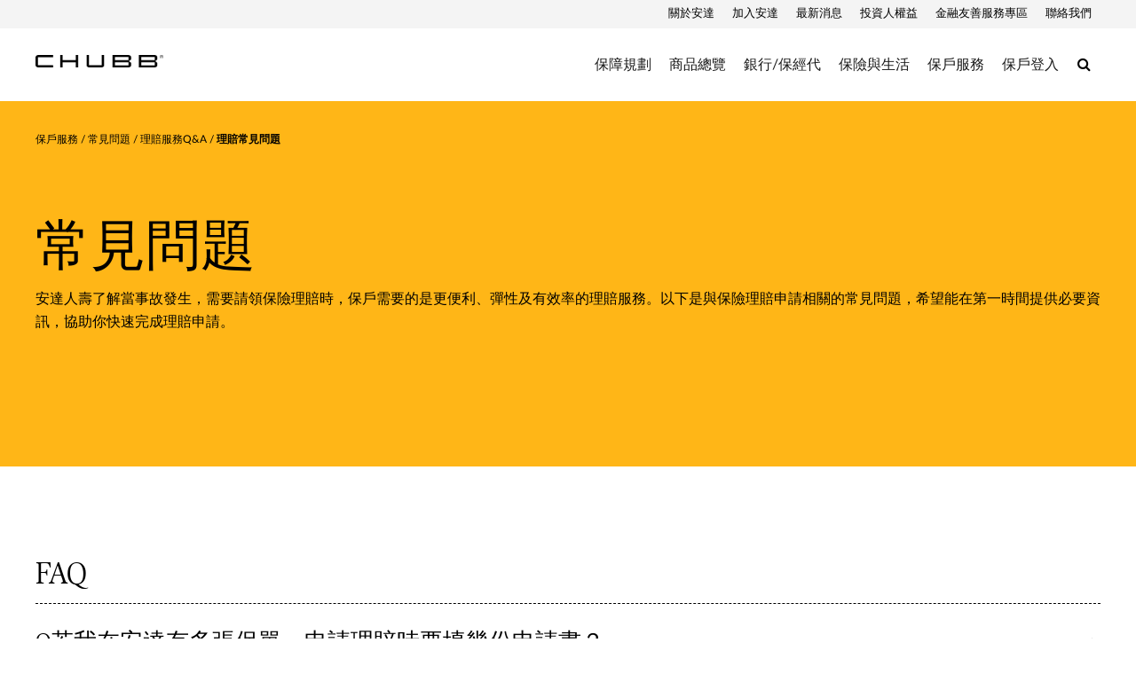

--- FILE ---
content_type: text/html;charset=utf-8
request_url: https://life.chubb.com/tw-zh/customer/faq/claims/qa.html
body_size: 22168
content:


<!DOCTYPE HTML>

<html lang="zh">
    <head>
        
    
    
    <meta http-equiv="X-UA-Compatible" content="IE=edge"/>
    <meta charset="UTF-8"/>
    <title>理賠常見問題 | 安達人壽</title>
    
    <meta name="title" content="理賠常見問題"/>
    <meta name="description" content="理賠常見問題"/>
    
    
    <script defer="defer" type="text/javascript" src="https://rum.hlx.page/.rum/@adobe/helix-rum-js@%5E2/dist/rum-standalone.js" data-routing="env=prod,tier=publish,ams=Chubb INA Holdings Inc"></script>
<link rel="canonical" href="https://life.chubb.com/tw-zh/customer/faq/claims/qa.html"/>
	
    <meta name="template" content="generic-page-template"/>
    <meta property="og:url" content="https://life.chubb.com/tw-zh/customer/faq/claims/qa.html"/>
    <meta property="og:title" content="理賠常見問題"/>
    <meta property="og:description" content="理賠常見問題"/>
    
    
    <meta name="twitter:card" content="summary"/>
    <meta name="twitter:site" content="@Chubb"/>
    <meta name="twitter:title" content="理賠常見問題"/>
    <meta name="twitter:description" content="理賠常見問題"/>
    
    <meta itemprop="name" content="理賠常見問題"/>
    <meta itemprop="description" content="理賠常見問題"/>
    
    
    
      <meta name="robots" content="index,follow"/>
    
    <meta name="viewport" content="width=device-width, initial-scale=1"/>
    


 

<script>
    dataLayer = [{
        "page": "理賠常見問題  安達人壽",
        "host": "life.chubb.com",
        "country": "tw",
        "language": "zh",
        "business": "customer",
        "section1": "customer",
        "section2": "faq"
    }];
</script>





<!-- Google Tag Manager -->
<script>(function(w,d,s,l,i){w[l]=w[l]||[];w[l].push({'gtm.start':
new Date().getTime(),event:'gtm.js'});var f=d.getElementsByTagName(s)[0],
j=d.createElement(s),dl=l!='dataLayer'?'&l='+l:'';j.async=true;j.src=
'//www.googletagmanager.com/gtm.js?id='+i+dl;f.parentNode.insertBefore(j,f);
})(window,document,'script','dataLayer', 'GTM-MMZPCN');</script>
<!-- End Google Tag Manager -->

    <link rel="icon" href="/content/dam/aem-chubb-global/logo/favicon.ico"/>
	 <!-- <link rel="preload" href="/etc.clientlibs/clientlibs/granite/jquery.min.js" as="script">
<link rel="preload" href="/etc.clientlibs/clientlibs/granite/utils.min.js" as="script"> -->


    
    
<link rel="preload" href="/etc.clientlibs/clientlibs/granite/jquery/granite.min.js" as="script">


    
    
<link rel="preload" href="/etc.clientlibs/clientlibs/granite/utils.min.js" as="script">




    

    


    
<link rel="stylesheet" href="/etc.clientlibs/aem-chubb-foundation/clientlibs/clientlib-grid.min.27d7eb7eaf184c602357ffa45aa62d3f.css" type="text/css">
<link rel="stylesheet" href="/etc.clientlibs/core/wcm/components/carousel/v1/carousel/clientlibs/site.min.59c0d61dcf5eacb237a83816c6996ebd.css" type="text/css">
<link rel="stylesheet" href="/etc.clientlibs/core/wcm/components/accordion/v1/accordion/clientlibs/site.min.44a1783be8e88dc73188908af6c38c01.css" type="text/css">
<link rel="stylesheet" href="/etc.clientlibs/aem-chubb-foundation/clientlibs/clientlib-base.min.6614d983eff36b9e68dcf485268ee6c6.css" type="text/css">




    
<link rel="stylesheet" href="/etc.clientlibs/aem-chubb-foundation/clientlibs/clientlib-dependencies.min.d41d8cd98f00b204e9800998ecf8427e.css" type="text/css">
<link rel="stylesheet" href="/etc.clientlibs/aem-chubb-foundation/clientlibs/clientlib-site.min.93b1f23a425314fb784006af08b1b8b0.css" type="text/css">






    
<script src="/etc.clientlibs/clientlibs/granite/jquery.min.3e24d4d067ac58228b5004abb50344ef.js"></script>
<script src="/etc.clientlibs/clientlibs/granite/utils.min.3b86602c4e1e0b41d9673f674a75cd4b.js"></script>



<script src="/etc.clientlibs/aem-chubb-foundation/clientlibs/clientlib-external.efd55da0c98db784f0fe24ba4792a0c5.js"></script>








<script>
    function targetPageParamsAll() {
        return {
        "screenWidth": screen.width,
        "screenHeight": screen.height
        };
    }
    window.targetGlobalSettings = {
        "visitorApiTimeout": 0, // no waiting for ECID setting
        "supplementalDataIdParamTimeout": 0
    };
</script>
<script type="text/javascript">
    function loadDataLayerScript() {
        var datalayerCheckCounter = 0;
        var previousDataLayerLength = window.dataLayer.length;
        var checkDataLayerOneTrustGroups = function(uniqueTokens) {
            var cookieAccepted = false;
            console.log("DataLayer OneTrustGroupsUpdated Check", ++datalayerCheckCounter);
            if (window.dataLayer.length > previousDataLayerLength) {
                for (var i = previousDataLayerLength; i < window.dataLayer.length; i++) {
                    if (window.dataLayer[i].event === 'OneTrustGroupsUpdated' &&
                        window.dataLayer[i].OnetrustActiveGroups) {
                        // Detected the OneTrustGroupsUpdated event
                        // Now, push the adobetargetevent into the dataLayer
                        cookieAccepted = true;
                        uniqueTokens.forEach(function(token) {
                            dataLayer.push({
                                "event": "adobetargetevent",
                                "data-ec": "adobe target",
                                "data-ea": token["activity.name"].toLowerCase(), 
                                "data-linkdesc": token["experience.name"].toLowerCase()
                            });
                        });
                        
                    }
                }
                previousDataLayerLength = window.dataLayer.length;
            }
            // Continue to check the dataLayer periodically
            let targetCheck = setTimeout(checkDataLayerOneTrustGroups, 500, uniqueTokens);
            if(cookieAccepted) {
                console.log("Stopping check");
                clearTimeout(targetCheck);
            }
        };
        
        adobe.target && document.addEventListener(adobe.target.event.REQUEST_SUCCEEDED, function(e) {
            var tokens = e.detail.responseTokens;
            if (isEmpty(tokens)) {
                return;
            }

            var activityNames = [];
            var experienceNames = [];
            var uniqueTokens = distinct(tokens);

            checkDataLayerOneTrustGroups(uniqueTokens);
    
        });

        function isEmpty(val) {
            return (val === undefined || val == null || val.length <= 0) ? true : false;
        }

        function key(obj) {
            return Object.keys(obj)
            .map(function(k) { return k + "" + obj[k]; })
            .join("");
        }

        function distinct(arr) {
            var result = arr.reduce(function(acc, e) {
                acc[key(e)] = e;
                return acc;
            }, {});

            return Object.keys(result)
            .map(function(k) { return result[k]; });
        }
    }
</script>

<script id="at_js_lib" src="/etc.clientlibs/aem-chubb-foundation/clientlibs/clientlib-adobetarget.7124aec5ebed79b33a8ec6cf979e0239.js" type="text/javascript"></script>



<!-- /* analytics linktypes sync up code that only exists on pre production environment */ -->



<!-- /* Adding below object for Adobe Data Layer implementation via Launch */ -->
<script>
    window.adobeLaunchDataLayer = window.dataLayer[0] || {};
</script>

    
    
    

    

    
    
    

</head>
    <body class="page basicpage generic-page-foundation   no alignment ">
        


  <noscript style="font-family: 'Lato'; display: block; position: relative; z-index: 999; background: #FFFBEF; text-align: left; overflow: hidden; font-size: 16px; padding: 12px 60px 8px 60px;">
      <p>很抱歉，您的瀏覽器不支援或尚未開啟 JavaScript 功能，</p>
<p>您將無法得到本站之最佳瀏覽效果與使用體驗，甚至某些功能將無法操作。</p>
	</noscript>
<!-- Google Tag Manager (noscript) -->
<noscript><iframe title="gtm" src="//www.googletagmanager.com/ns.html?id=GTM-MMZPCN" height="0" width="0" style="display:none;visibility:hidden"></iframe></noscript>
<!-- End Google Tag Manager (noscript) -->

        <!-- <sly data-sly-include="IEWarningMessage.html"></sly> -->
        
        
        
	
	

<!--        <sly data-sly-include="timed-popup-modal.html"/>-->
<!--        <sly data-sly-test="" data-sly-include="personalized-timed-popup-modal.html" />-->
        
            



			<div class="container">
                
                
<div class="root responsivegrid">


<div class="aem-Grid aem-Grid--12 aem-Grid--default--12 ">
    
    <div class="experiencefragment aem-GridColumn aem-GridColumn--default--12">

    
    
<div class="xf-content-height">
    


<div class="aem-Grid aem-Grid--12 aem-Grid--default--12 ">
    
    <div class="responsivegrid aem-GridColumn aem-GridColumn--default--12">


<div class="aem-Grid aem-Grid--12 aem-Grid--default--12 ">
    
    <div class="c-navigation aem-GridColumn aem-GridColumn--default--12">
<header>
    <div class="row">
        <div class="col-sm-12">
            <a href="#h1-heading" class="header__skip-link" id="skipNavContent">skip to main content</a>
            <div class="global">

    
<div class="top-header" style="background: rgba(255, 255, 255, 0.4);">
        <div class="top-header-container">
        <div class="company-logo hidden">
            <img alt=" logo" class="img-fluid"/>
        </div>
        <ul class="nav secondary-nav seconday-nav__links-wrapper">
            
                
                <li class="dropdown ">
				
					
                            
                    
                        
                                          
                        <a style="color:#000000" class="nav-secondary-links-level-1" title="關於安達" href="https://life.chubb.com/tw-zh/about-us.html" data-cta="top nav: 關於安達" target="_self">
                            關於安達<span class="icon"></span>
                        </a>
                     
                     
                     
                     
                     <button class="navi-secondary__toggler-plus navi-secondary__toggler-desktop" type="button" aria-label="關於安達" aria-controls="gni_0" aria-expanded="false" data-toggle="collapse" data-target="#gni_0">
                        <i class="fa fa-plus" aria-hidden="true"></i>
                     </button>
                     <div id="gni_0" class="dropdown-menu" aria-labelledby="navbarDropdown">
                        <ul class="list-unstyled">
                             <li>
                                
                                <a href="https://life.chubb.com/tw-zh/about-us/about-chubb.html" title="安達集團介紹" target="_self" data-cta="top nav: 安達集團介紹"> 
                                    安達集團介紹
                                </a>
                             </li>
                        
                             <li>
                                
                                <a href="https://life.chubb.com/tw-zh/about-us/chubb-in-taiwan.html" title="安達人壽介紹" target="_self" data-cta="top nav: 安達人壽介紹"> 
                                    安達人壽介紹
                                </a>
                             </li>
                        
                             <li>
                                
                                <a href="https://life.chubb.com/tw-zh/about-us/corporate-social-responsibility.html" title="企業社會責任" target="_self" data-cta="top nav: 企業社會責任"> 
                                    企業社會責任
                                </a>
                             </li>
                        
                             <li>
                                
                                <a href="https://life.chubb.com/tw-zh/about-us/information-disclosure.html" title="資訊公開" target="_self" data-cta="top nav: 資訊公開"> 
                                    資訊公開
                                </a>
                             </li>
                        </ul>
                    </div>
                </li>
            
                
                <li class="dropdown ">
				
					
                            
                    
                        
                                          
                        <a style="color:#000000" class="nav-secondary-links-level-1" title="加入安達" href="https://life.chubb.com/tw-zh/recruiting.html" data-cta="top nav: 加入安達" target="_self">
                            加入安達<span class="icon"></span>
                        </a>
                     
                     
                     
                     
                     <button class="navi-secondary__toggler-plus navi-secondary__toggler-desktop" type="button" aria-label="加入安達" aria-controls="gni_1" aria-expanded="false" data-toggle="collapse" data-target="#gni_1">
                        <i class="fa fa-plus" aria-hidden="true"></i>
                     </button>
                     <div id="gni_1" class="dropdown-menu" aria-labelledby="navbarDropdown">
                        <ul class="list-unstyled">
                             <li>
                                
                                <a href="https://life.chubb.com/tw-zh/recruiting/job-opportunity.html" title="人才招募" target="_self" data-cta="top nav: 人才招募"> 
                                    人才招募
                                </a>
                             </li>
                        
                             <li>
                                
                                <a href="https://life.chubb.com/tw-zh/recruiting/benefit.html" title="薪資福利" target="_self" data-cta="top nav: 薪資福利"> 
                                    薪資福利
                                </a>
                             </li>
                        
                             <li>
                                
                                <a href="https://life.chubb.com/tw-zh/recruiting/development-at-chubb.html" title="學習與發展" target="_self" data-cta="top nav: 學習與發展"> 
                                    學習與發展
                                </a>
                             </li>
                        
                             <li>
                                
                                <a href="https://life.chubb.com/tw-zh/recruiting/chubb-culture.html" title="安達文化" target="_self" data-cta="top nav: 安達文化"> 
                                    安達文化
                                </a>
                             </li>
                        </ul>
                    </div>
                </li>
            
                
                <li class="dropdown ">
				
					
                            
                    
                        
                                          
                        <a style="color:#000000" class="nav-secondary-links-level-1" title="最新消息" href="https://life.chubb.com/tw-zh/activities.html" data-cta="top nav: 最新消息" target="_self">
                            最新消息<span class="icon"></span>
                        </a>
                     
                     
                     
                     
                     <button class="navi-secondary__toggler-plus navi-secondary__toggler-desktop" type="button" aria-label="最新消息" aria-controls="gni_2" aria-expanded="false" data-toggle="collapse" data-target="#gni_2">
                        <i class="fa fa-plus" aria-hidden="true"></i>
                     </button>
                     <div id="gni_2" class="dropdown-menu" aria-labelledby="navbarDropdown">
                        <ul class="list-unstyled">
                             <li>
                                
                                <a href="https://news.chubb.com/news-releases" title="集團新聞(EN) - Opens in new window" target="_blank" data-cta="top nav: 集團新聞(en)"> 
                                    集團新聞(EN)
                                </a>
                             </li>
                        
                             <li>
                                
                                <a href="https://life.chubb.com/tw-zh/activities/local-news.html" title="安達人壽動態消息" target="_self" data-cta="top nav: 安達人壽動態消息"> 
                                    安達人壽動態消息
                                </a>
                             </li>
                        
                             <li>
                                
                                <a href="https://life.chubb.com/tw-zh/activities/policy-announcement.html" title="法令/公告" target="_self" data-cta="top nav: 法令/公告"> 
                                    法令/公告
                                </a>
                             </li>
                        
                             <li>
                                
                                <a href="https://life.chubb.com/tw-zh/activities/events.html" title="活動訊息" target="_self" data-cta="top nav: 活動訊息"> 
                                    活動訊息
                                </a>
                             </li>
                        </ul>
                    </div>
                </li>
            
                <li>
                    
                    
                    
                    
                    
                        <a style="color:#000000" class="nav-secondary-links-level-1" href="https://investors.chubb.com/home/default.aspx" title="投資人權益 - Opens in new window" data-cta="top nav: 投資人權益" target="_blank">
                            投資人權益
                        </a>
                    
                </li>
                
            
                <li>
                    
                    
                    
                    
                    
                        <a style="color:#000000" class="nav-secondary-links-level-1" href="https://esales.chubblife.com.tw/accessibility/" title="金融友善服務專區 - Opens in new window" data-cta="top nav: 金融友善服務專區" target="_blank">
                            金融友善服務專區
                        </a>
                    
                </li>
                
            
                
                <li class="dropdown ">
				
					
                            
                    
                        
                                          
                        <a style="color:#000000" class="nav-secondary-links-level-1" href data-cta="top nav: 聯絡我們">
                            聯絡我們<span class="icon"></span>
                        </a>
                     
                     
                     
                     
                     <button class="navi-secondary__toggler-plus navi-secondary__toggler-desktop" type="button" aria-label="聯絡我們" aria-controls="gni_5" aria-expanded="false" data-toggle="collapse" data-target="#gni_5">
                        <i class="fa fa-plus" aria-hidden="true"></i>
                     </button>
                     <div id="gni_5" class="dropdown-menu" aria-labelledby="navbarDropdown">
                        <ul class="list-unstyled">
                             <li>
                                
                                <a href="https://ctc.chubblife.com.tw/ChatClient.aspx?dse_sid=1" title="線上客服 - Opens in new window" target="_blank" data-cta="top nav: 線上客服"> 
                                    線上客服
                                </a>
                             </li>
                        
                             <li>
                                
                                <a href="https://www.chubblife-vul.com.tw/acelifevul2/contactCenter/contactUs.action" title="客服信箱/服務資訊 - Opens in new window" target="_blank" data-cta="top nav: 客服信箱/服務資訊"> 
                                    客服信箱/服務資訊
                                </a>
                             </li>
                        </ul>
                    </div>
                </li>
            
            
        </ul>
        </div>
    </div>


    
</div>
            <div class="primary ">
    





<div class="main-header">
    <nav class="navbar navbar-expand-md navbar-light">
      
      <a class="mainLogo navbar-brand" href="/tw-zh/" data-cta="main nav: chubb logo" title="Chubb" target="_self">
         <img class="img-fluid" src="/content/dam/chubb-sites/chubb/us-en/home_page/CHUBB_Logo_Black_RBG.png" alt="Chubb"/>
      </a>  
      <a class="stickyLogo navbar-brand" href="/tw-zh/" title="Chubb" target="_self" data-cta="main nav: chubb logo">
            <img class="img-fluid" alt="Chubb"/>
      </a>
      <button id="hamburgermenu" class="navbar-toggler collapsed " type="button" data-toggle="collapse" data-target="#navbarSupportedContent" aria-controls="navbarSupportedContent" aria-expanded="false" aria-label="Toggle navigation">
         <span class="navbar-icon"></span>
         <span class="navbar-icon"></span>
         <span class="navbar-icon"></span>
      </button>
      <div class="collapse navbar-collapse primary-nav__links-wrapper" id="navbarSupportedContent">
         <ul class="navbar-nav primary-menu">
            
            <li class="nav-item dropdown ">
			
				 
                
                
               
               <a style="color:#000000" class="nav-link text-theme nav-primary-links-level-1" href="https://esales.chubblife.com.tw/pz/homepage?utm_term=5101084os" target="_blank" title="保障規劃 - Opens in new window" data-cta="main nav: 保障規劃">保障規劃</a>

               <button class="navi-primary__toggler-plus navi-primary__toggler-desktop" type="button" aria-label="保障規劃" aria-controls="pni_0" aria-expanded="false" data-toggle="collapse" data-target="#pni_0">
                  <em class="fa fa-plus" aria-hidden="true"></em>
               </button>
               <div id="pni_0" class="dropdown-menu  ">
                  <div class="menu-inner">
                     <div class="category">
                        <p class="h6-title">需求分析</p>
                        <ul class="list-unstyled">
                           <li>
                              
                              <a href="https://esales.chubblife.com.tw/pz/needs-analysis?utm_term=5101084os" data-cta="main nav: 需求分析: 保險需求分析" target="_blank" title="保險需求分析 - Opens in new window">保險需求分析</a>
                           </li>
                        </ul>
                     </div>
                     
                  
                     <div class="category">
                        <p class="h6-title">人生階段商品</p>
                        <ul class="list-unstyled">
                           <li>
                              
                              <a href="https://esales.chubblife.com.tw/pz/product/lifestage/hot01?utm_term=5101084os" data-cta="main nav: 人生階段商品: 熱門保障組合" target="_blank" title="熱門保障組合 - Opens in new window">熱門保障組合</a>
                           </li>
                        
                           <li>
                              
                              <a href="https://esales.chubblife.com.tw/pz/product/lifestage/single?utm_term=5101084os" data-cta="main nav: 人生階段商品: 單身貴族保障" target="_blank" title="單身貴族保障 - Opens in new window">單身貴族保障</a>
                           </li>
                        
                           <li>
                              
                              <a href="https://esales.chubblife.com.tw/pz/product/lifestage/newlyweds?utm_term=5101084os" data-cta="main nav: 人生階段商品: 新婚夫妻保障" target="_blank" title="新婚夫妻保障 - Opens in new window">新婚夫妻保障</a>
                           </li>
                        
                           <li>
                              
                              <a href="https://esales.chubblife.com.tw/pz/product/lifestage/parents?utm_term=5101084os" data-cta="main nav: 人生階段商品: 新手爸媽保障" target="_blank" title="新手爸媽保障 - Opens in new window">新手爸媽保障</a>
                           </li>
                        
                           <li>
                              
                              <a href="https://esales.chubblife.com.tw/pz/product/lifestage/family?utm_term=5101084os" data-cta="main nav: 人生階段商品: 家庭中堅保障" target="_blank" title="家庭中堅保障 - Opens in new window">家庭中堅保障</a>
                           </li>
                        
                           <li>
                              
                              <a href="https://esales.chubblife.com.tw/pz/product/lifestage/silver?utm_term=5101084os" data-cta="main nav: 人生階段商品: 銀髮樂齡保障" target="_blank" title="銀髮樂齡保障 - Opens in new window">銀髮樂齡保障</a>
                           </li>
                        </ul>
                     </div>
                     
                  </div>

                  <div class="see-all-bottom-btns">
                     
                     
                  </div>
               </div>
            </li>

         
            
            <li class="nav-item dropdown ">
			
				 
                
                
               
               <a style="color:#000000" class="nav-link text-theme nav-primary-links-level-1" href="https://life.chubb.com/tw-zh/products.htm" target="_self" title="商品總覽" data-cta="main nav: 商品總覽">商品總覽</a>

               <button class="navi-primary__toggler-plus navi-primary__toggler-desktop" type="button" aria-label="商品總覽" aria-controls="pni_1" aria-expanded="false" data-toggle="collapse" data-target="#pni_1">
                  <em class="fa fa-plus" aria-hidden="true"></em>
               </button>
               <div id="pni_1" class="dropdown-menu  ">
                  <div class="menu-inner">
                     <div class="category">
                        <p class="h6-title">熱門商品</p>
                        <ul class="list-unstyled">
                           <li>
                              
                              <a href="https://esales.chubblife.com.tw/pz/product/cancer-ocd?utm_term=5101084os" data-cta="main nav: 熱門商品: 定期防癌險-安心抗癌" target="_blank" title="定期防癌險-安心抗癌 - Opens in new window">定期防癌險-安心抗癌</a>
                           </li>
                        
                           <li>
                              
                              <a href="https://esales.chubblife.com.tw/pz/product/vision?utm_term=5101084os" data-cta="main nav: 熱門商品: 定期眼睛險-安心護眼" target="_blank" title="定期眼睛險-安心護眼 - Opens in new window">定期眼睛險-安心護眼</a>
                           </li>
                        
                           <li>
                              
                              <a href="https://esales.chubblife.com.tw/pz/product/tas?utm_term=5101084os" data-cta="main nav: 熱門商品: 定期運動保障-安心溢起動" target="_blank" title="定期運動保障-安心溢起動 - Opens in new window">定期運動保障-安心溢起動</a>
                           </li>
                        
                           <li>
                              
                              <a href="https://esales.chubblife.com.tw/pz/product/rop-pahi?utm_term=5101084os" data-cta="main nav: 熱門商品: 定期醫療+意外險-新全力醫付" target="_blank" title="定期醫療+意外險-新全力醫付 - Opens in new window">定期醫療+意外險-新全力醫付</a>
                           </li>
                        
                           <li>
                              
                              <a href="https://esales.chubblife.com.tw/pz/product/whole-life-accident-insurance?utm_term=5101084os" data-cta="main nav: 熱門商品: 終身傷害保險-鍾愛意生" target="_blank" title="終身傷害保險-鍾愛意生 - Opens in new window">終身傷害保險-鍾愛意生</a>
                           </li>
                        </ul>
                     </div>
                     
                  
                     <div class="category">
                        <p class="h6-title">保障型商品</p>
                        <ul class="list-unstyled">
                           <li>
                              
                              <a href="https://esales.chubblife.com.tw/pz/insurance/health?utm_term=5101084os" data-cta="main nav: 保障型商品: 醫療險" target="_blank" title="醫療險 - Opens in new window">醫療險</a>
                           </li>
                        
                           <li>
                              
                              <a href="https://esales.chubblife.com.tw/pz/insurance/accident?utm_term=5101084os" data-cta="main nav: 保障型商品: 意外險" target="_blank" title="意外險 - Opens in new window">意外險</a>
                           </li>
                        
                           <li>
                              
                              <a href="https://esales.chubblife.com.tw/pz/insurance/surgical?utm_term=5101084os" data-cta="main nav: 保障型商品: 手術險" target="_blank" title="手術險 - Opens in new window">手術險</a>
                           </li>
                        
                           <li>
                              
                              <a href="https://esales.chubblife.com.tw/pz/insurance/dental?utm_term=5101084os" data-cta="main nav: 保障型商品: 牙齒險" target="_blank" title="牙齒險 - Opens in new window">牙齒險</a>
                           </li>
                        
                           <li>
                              
                              <a href="https://esales.chubblife.com.tw/pz/insurance/critical-illness?utm_term=5101084os" data-cta="main nav: 保障型商品: 重大疾病險" target="_blank" title="重大疾病險 - Opens in new window">重大疾病險</a>
                           </li>
                        
                           <li>
                              
                              <a href="https://life.chubb.com/tw-zh/products/life.html" data-cta="main nav: 保障型商品: 壽險" target="_self" title="壽險">壽險</a>
                           </li>
                        
                           <li>
                              
                              <a href="https://esales.chubblife.com.tw/pz/insurance/cancer?utm_term=5101084os" data-cta="main nav: 保障型商品: 癌症險" target="_blank" title="癌症險 - Opens in new window">癌症險</a>
                           </li>
                        
                           <li>
                              
                              <a href="https://life.chubb.com/tw-zh/products/protection/health-insurance.html" data-cta="main nav: 保障型商品: 健康險" target="_self" title="健康險">健康險</a>
                           </li>
                        
                           <li>
                              
                              <a href="https://life.chubb.com/tw-zh/products/protection/participating-insurance.html" data-cta="main nav: 保障型商品: 分紅專區" target="_self" title="分紅專區">分紅專區</a>
                           </li>
                        
                           <li>
                              
                              <a href="https://life.chubb.com/tw-zh/products/protection/senior-protection.html" data-cta="main nav: 保障型商品: 高齡化保險專區" target="_self" title="高齡化保險專區">高齡化保險專區</a>
                           </li>
                        
                           <li>
                              
                              <a href="https://life.chubb.com/tw-zh/products/protection/working-holiday.html" data-cta="main nav: 保障型商品: 青年度假打工專區" target="_self" title="青年度假打工專區">青年度假打工專區</a>
                           </li>
                        </ul>
                     </div>
                     
                  
                     <div class="category">
                        <p class="h6-title">投資型商品及專區</p>
                        <ul class="list-unstyled">
                           <li>
                              
                              <a href="https://life.chubb.com/tw-zh/products/investing/universal-life.html" data-cta="main nav: 投資型商品及專區: 變額萬能壽險" target="_self" title="變額萬能壽險">變額萬能壽險</a>
                           </li>
                        
                           <li>
                              
                              <a href="https://life.chubb.com/tw-zh/products/investing/variable-annuity.html" data-cta="main nav: 投資型商品及專區: 變額年金保險" target="_self" title="變額年金保險">變額年金保險</a>
                           </li>
                        
                           <li>
                              
                              <a href="https://life.chubb.com/tw-zh/products/investing/prospectus.html" data-cta="main nav: 投資型商品及專區: 商品說明書" target="_self" title="商品說明書">商品說明書</a>
                           </li>
                        
                           <li>
                              
                              <a href="https://chubb.moneydj.com/" data-cta="main nav: 投資型商品及專區: 投資管家" target="_blank" title="投資管家 - Opens in new window">投資管家</a>
                           </li>
                        
                           <li>
                              
                              <a href="https://life.chubb.com/tw-zh/products/investing/investment-related.html" data-cta="main nav: 投資型商品及專區: 投資型保險商品相關查詢" target="_self" title="投資型保險商品相關查詢">投資型保險商品相關查詢</a>
                           </li>
                        </ul>
                     </div>
                     
                  
                     <div class="category">
                        <p class="h6-title">附約/附加條款/批註條款</p>
                        <ul class="list-unstyled">
                           <li>
                              
                              <a href="https://life.chubb.com/tw-zh/products/riders.html" data-cta="main nav: 附約/附加條款/批註條款: 附約/附加條款/批註條款" target="_self" title="附約/附加條款/批註條款">附約/附加條款/批註條款</a>
                           </li>
                        </ul>
                     </div>
                     
                  
                     <div class="category">
                        <p class="h6-title">停售商品及專區</p>
                        <ul class="list-unstyled">
                           <li>
                              
                              <a href="https://life.chubb.com/tw-zh/products/discontinued/investment-products.html" data-cta="main nav: 停售商品及專區: 停售商品-投資型" target="_self" title="停售商品-投資型">停售商品-投資型</a>
                           </li>
                        
                           <li>
                              
                              <a href="https://life.chubb.com/tw-zh/products/discontinued/traditional-products.html" data-cta="main nav: 停售商品及專區: 停售商品-傳統型" target="_self" title="停售商品-傳統型">停售商品-傳統型</a>
                           </li>
                        
                           <li>
                              
                              <a href="https://life.chubb.com/tw-zh/products/discontinued/riders.html" data-cta="main nav: 停售商品及專區: 停售商品-附約/附加條款/批註條款" target="_self" title="停售商品-附約/附加條款/批註條款">停售商品-附約/附加條款/批註條款</a>
                           </li>
                        
                           <li>
                              
                              <a href="https://life.chubb.com/tw-zh/products/discontinued/oiu.html" data-cta="main nav: 停售商品及專區: 停售商品-oiu" target="_self" title="停售商品-OIU">停售商品-OIU</a>
                           </li>
                        
                           <li>
                              
                              <a href="https://chubb.moneydj.com/fund-page.html?sUrl=$W$HTML$SELECT%5dDJHTM" data-cta="main nav: 停售商品及專區: 2023.07.01 配合法令異動之投資型商品投資標的查詢" target="_blank" title="2023.07.01 配合法令異動之投資型商品投資標的查詢 - Opens in new window">2023.07.01 配合法令異動之投資型商品投資標的查詢</a>
                           </li>
                        </ul>
                     </div>
                     
                  </div>

                  <div class="see-all-bottom-btns">
                     
                     
                  </div>
               </div>
            </li>

         
            
            <li class="nav-item dropdown ">
			
				 
                
                
               
               <a style="color:#000000" class="nav-link text-theme nav-primary-links-level-1" href="https://life.chubb.com/tw-zh/partners.html" target="_self" title="銀行/保經代" data-cta="main nav: 銀行/保經代">銀行/保經代</a>

               <button class="navi-primary__toggler-plus navi-primary__toggler-desktop" type="button" aria-label="銀行/保經代" aria-controls="pni_2" aria-expanded="false" data-toggle="collapse" data-target="#pni_2">
                  <em class="fa fa-plus" aria-hidden="true"></em>
               </button>
               <div id="pni_2" class="dropdown-menu  ">
                  <div class="menu-inner">
                     <div class="category">
                        <p class="h6-title">銀行</p>
                        <ul class="list-unstyled">
                           <li>
                              
                              <a href="https://www.chubblife-vul.com.tw/acelifevul/house/agentLogin.do" data-cta="main nav: 銀行: 銀行保險專區" target="_blank" title="銀行保險專區 - Opens in new window">銀行保險專區</a>
                           </li>
                        </ul>
                     </div>
                     
                  
                     <div class="category">
                        <p class="h6-title">保經/保代</p>
                        <ul class="list-unstyled">
                           <li>
                              
                              <a href="https://life.chubb.com/tw-zh/partners/sales-support-for-broker/documents.html" data-cta="main nav: 保經/保代: 保經代行銷支援園地" target="_self" title="保經代行銷支援園地">保經代行銷支援園地</a>
                           </li>
                        
                           <li>
                              
                              <a href="https://www.chubblife-vul.com.tw/acelifevul/house/agentLogin.do" data-cta="main nav: 保經/保代: 保經代專區" target="_blank" title="保經代專區 - Opens in new window">保經代專區</a>
                           </li>
                        </ul>
                     </div>
                     
                  </div>

                  <div class="see-all-bottom-btns">
                     
                     
                  </div>
               </div>
            </li>

         
            
            <li class="nav-item dropdown ">
			
				 
                
                
               
               <a style="color:#000000" class="nav-link text-theme nav-primary-links-level-1" href="https://esales.chubblife.com.tw/pz/blog?utm_term=5101084os" target="_blank" title="保險與生活 - Opens in new window" data-cta="main nav: 保險與生活">保險與生活</a>

               <button class="navi-primary__toggler-plus navi-primary__toggler-desktop" type="button" aria-label="保險與生活" aria-controls="pni_3" aria-expanded="false" data-toggle="collapse" data-target="#pni_3">
                  <em class="fa fa-plus" aria-hidden="true"></em>
               </button>
               <div id="pni_3" class="dropdown-menu  ">
                  <div class="menu-inner">
                     <div class="category">
                        <p class="h6-title">人生階段推薦</p>
                        <ul class="list-unstyled">
                           <li>
                              
                              <a href="https://esales.chubblife.com.tw/pz/blog/lifestage/single?utm_term=5101084os" data-cta="main nav: 人生階段推薦: 單身貴族" target="_blank" title="單身貴族 - Opens in new window">單身貴族</a>
                           </li>
                        
                           <li>
                              
                              <a href="https://esales.chubblife.com.tw/pz/blog/lifestage/newlyweds?utm_term=5101084os" data-cta="main nav: 人生階段推薦: 新婚夫妻" target="_blank" title="新婚夫妻 - Opens in new window">新婚夫妻</a>
                           </li>
                        
                           <li>
                              
                              <a href="https://esales.chubblife.com.tw/pz/blog/lifestage/parents?utm_term=5101084os" data-cta="main nav: 人生階段推薦: 新手爸媽" target="_blank" title="新手爸媽 - Opens in new window">新手爸媽</a>
                           </li>
                        
                           <li>
                              
                              <a href="https://esales.chubblife.com.tw/pz/blog/lifestage/family?utm_term=5101084os" data-cta="main nav: 人生階段推薦: 家庭中堅" target="_blank" title="家庭中堅 - Opens in new window">家庭中堅</a>
                           </li>
                        
                           <li>
                              
                              <a href="https://esales.chubblife.com.tw/pz/blog/lifestage/silver?utm_term=5101084os" data-cta="main nav: 人生階段推薦: 銀髮樂齡" target="_blank" title="銀髮樂齡 - Opens in new window">銀髮樂齡</a>
                           </li>
                        </ul>
                     </div>
                     
                  
                     <div class="category">
                        <p class="h6-title">保險小百科</p>
                        <ul class="list-unstyled">
                           <li>
                              
                              <a href="https://esales.chubblife.com.tw/pz/blog/insurance/knowledge?utm_term=5101084os" data-cta="main nav: 保險小百科: 保險小知識" target="_blank" title="保險小知識 - Opens in new window">保險小知識</a>
                           </li>
                        
                           <li>
                              
                              <a href="https://esales.chubblife.com.tw/pz/blog/insurance/event?utm_term=5101084os" data-cta="main nav: 保險小百科: 時事看保險" target="_blank" title="時事看保險 - Opens in new window">時事看保險</a>
                           </li>
                        
                           <li>
                              
                              <a href="https://esales.chubblife.com.tw/pz/blog/insurance/comic?utm_term=5101084os" data-cta="main nav: 保險小百科: 漫畫看保險" target="_blank" title="漫畫看保險 - Opens in new window">漫畫看保險</a>
                           </li>
                        
                           <li>
                              
                              <a href="https://esales.chubblife.com.tw/pz/blog/insurance/videos?utm_term=5101084os" data-cta="main nav: 保險小百科: 影音看保險" target="_blank" title="影音看保險 - Opens in new window">影音看保險</a>
                           </li>
                        </ul>
                     </div>
                     
                  
                     <div class="category">
                        <p class="h6-title">樂享生活誌</p>
                        <ul class="list-unstyled">
                           <li>
                              
                              <a href="https://esales.chubblife.com.tw/pz/blog/lifestyle/health?utm_term=5101084os" data-cta="main nav: 樂享生活誌: 身心健康" target="_blank" title="身心健康 - Opens in new window">身心健康</a>
                           </li>
                        
                           <li>
                              
                              <a href="https://esales.chubblife.com.tw/pz/blog/lifestyle/life?utm_term=5101084os" data-cta="main nav: 樂享生活誌: 生活平衡" target="_blank" title="生活平衡 - Opens in new window">生活平衡</a>
                           </li>
                        
                           <li>
                              
                              <a href="https://esales.chubblife.com.tw/pz/blog/lifestyle/finance?utm_term=5101084os" data-cta="main nav: 樂享生活誌: 理財規劃" target="_blank" title="理財規劃 - Opens in new window">理財規劃</a>
                           </li>
                        
                           <li>
                              
                              <a href="https://esales.chubblife.com.tw/pz/blog/lifestyle/travel?utm_term=5101084os" data-cta="main nav: 樂享生活誌: 旅遊休閒" target="_blank" title="旅遊休閒 - Opens in new window">旅遊休閒</a>
                           </li>
                        
                           <li>
                              
                              <a href="https://esales.chubblife.com.tw/pz/blog/lifestyle/sport?utm_term=5101084os" data-cta="main nav: 樂享生活誌: 運動健身" target="_blank" title="運動健身 - Opens in new window">運動健身</a>
                           </li>
                        
                           <li>
                              
                              <a href="https://esales.chubblife.com.tw/pz/blog/lifestyle/taste?utm_term=5101084os" data-cta="main nav: 樂享生活誌: 美食品味" target="_blank" title="美食品味 - Opens in new window">美食品味</a>
                           </li>
                        </ul>
                     </div>
                     
                  </div>

                  <div class="see-all-bottom-btns">
                     
                     
                  </div>
               </div>
            </li>

         
            
            <li class="nav-item dropdown ">
			
				 
                
                
               
               <a style="color:#000000" class="nav-link text-theme nav-primary-links-level-1" href="https://life.chubb.com/tw-zh/customer.html" target="_self" title="保戶服務" data-cta="main nav: 保戶服務">保戶服務</a>

               <button class="navi-primary__toggler-plus navi-primary__toggler-desktop" type="button" aria-label="保戶服務" aria-controls="pni_4" aria-expanded="false" data-toggle="collapse" data-target="#pni_4">
                  <em class="fa fa-plus" aria-hidden="true"></em>
               </button>
               <div id="pni_4" class="dropdown-menu  ">
                  <div class="menu-inner">
                     <div class="category">
                        <p class="h6-title">理賠服務</p>
                        <ul class="list-unstyled">
                           <li>
                              
                              <a href="https://life.chubb.com/tw-zh/customer/claims/guidelines.html" data-cta="main nav: 理賠服務: 理賠申請流程說明" target="_self" title="理賠申請流程說明">理賠申請流程說明</a>
                           </li>
                        
                           <li>
                              
                              <a href="https://life.chubb.com/tw-zh/customer/claims/documents.html" data-cta="main nav: 理賠服務: 理賠應備文件" target="_self" title="理賠應備文件">理賠應備文件</a>
                           </li>
                        
                           <li>
                              
                              <a href="https://www.chubblife-vul.com.tw/acelifevul2/public/claimDoc.do" data-cta="main nav: 理賠服務: 理賠申請文件快速查詢" target="_blank" title="理賠申請文件快速查詢 - Opens in new window">理賠申請文件快速查詢</a>
                           </li>
                        
                           <li>
                              
                              <a href="https://life.chubb.com/tw-zh/customer/claims/insurance-inventory.html" data-cta="main nav: 理賠服務: 人身保險理賠清查簡介" target="_self" title="人身保險理賠清查簡介">人身保險理賠清查簡介</a>
                           </li>
                        
                           <li>
                              
                              <a href="https://life.chubb.com/tw-zh/customer/claims/insurance-chain.html" data-cta="main nav: 理賠服務: 理賠聯盟鏈服務" target="_self" title="理賠聯盟鏈服務">理賠聯盟鏈服務</a>
                           </li>
                        </ul>
                     </div>
                     
                  
                     <div class="category">
                        <p class="h6-title">表單下載</p>
                        <ul class="list-unstyled">
                           <li>
                              
                              <a href="https://life.chubb.com/tw-zh/customer/forms/forms-download.html" data-cta="main nav: 表單下載: 表單下載" target="_self" title="表單下載">表單下載</a>
                           </li>
                        
                           <li>
                              
                              <a href="https://life.chubb.com/tw-zh/customer/forms/disease-forms.html" data-cta="main nav: 表單下載: 疾病問卷" target="_self" title="疾病問卷">疾病問卷</a>
                           </li>
                        </ul>
                     </div>
                     
                  
                     <div class="category">
                        <p class="h6-title">保費服務</p>
                        <ul class="list-unstyled">
                           <li>
                              
                              <a href="https://life.chubb.com/tw-zh/customer/payment.html" data-cta="main nav: 保費服務: 繳費方式" target="_self" title="繳費方式">繳費方式</a>
                           </li>
                        </ul>
                     </div>
                     
                  
                     <div class="category">
                        <p class="h6-title">保單變更</p>
                        <ul class="list-unstyled">
                           <li>
                              
                              <a href="https://life.chubb.com/tw-zh/customer/insurance-changing/investment-product.html" data-cta="main nav: 保單變更: 投資型商品" target="_self" title="投資型商品">投資型商品</a>
                           </li>
                        
                           <li>
                              
                              <a href="https://life.chubb.com/tw-zh/customer/insurance-changing/traditional-product.html" data-cta="main nav: 保單變更: 保障型商品" target="_self" title="保障型商品">保障型商品</a>
                           </li>
                        
                           <li>
                              
                              <a href="/tw-zh/customer/insurance-changing/insurance-service-chain.html" data-cta="main nav: 保單變更: 保全聯盟鏈服務" target="_self" title="保全聯盟鏈服務">保全聯盟鏈服務</a>
                           </li>
                        </ul>
                     </div>
                     
                  
                     <div class="category">
                        <p class="h6-title">保單借款/還款</p>
                        <ul class="list-unstyled">
                           <li>
                              
                              <a href="https://life.chubb.com/tw-zh/customer/billing/loan.html" data-cta="main nav: 保單借款/還款: 保單借款資訊" target="_self" title="保單借款資訊">保單借款資訊</a>
                           </li>
                        
                           <li>
                              
                              <a href="https://life.chubb.com/tw-zh/customer/billing/repayment.html" data-cta="main nav: 保單借款/還款: 保單還款資訊" target="_self" title="保單還款資訊">保單還款資訊</a>
                           </li>
                        </ul>
                     </div>
                     
                  
                     <div class="category">
                        <p class="h6-title">電子化服務專區</p>
                        <ul class="list-unstyled">
                           <li>
                              
                              <a href="https://www.chubblife-vul.com.tw/acelifevul2/premiumAuth/dataInput.action" data-cta="main nav: 電子化服務專區: edda電子化授權(立碼驗)" target="_blank" title="eDDA電子化授權(立碼驗) - Opens in new window">eDDA電子化授權(立碼驗)</a>
                           </li>
                        
                           <li>
                              
                              <a href="https://life.chubb.com/tw-zh/customer/eservice/ebilling-apply.html" data-cta="main nav: 電子化服務專區: 電子表單服務" target="_self" title="電子表單服務">電子表單服務</a>
                           </li>
                        
                           <li>
                              
                              <a href="https://www.chubblife-vul.com.tw/eins-sign/" data-cta="main nav: 電子化服務專區: 電子保單簽收" target="_blank" title="電子保單簽收 - Opens in new window">電子保單簽收</a>
                           </li>
                        </ul>
                     </div>
                     
                  
                     <div class="category">
                        <p class="h6-title">投保人須知/條款下載</p>
                        <ul class="list-unstyled">
                           <li>
                              
                              <a href="/content/dam/chubb-sites/life-chubb-com/tw-zh/documents/n10_%E6%8A%95%E4%BF%9D%E4%BA%BA%E9%A0%88%E7%9F%A5%E5%8F%8A%E8%A6%81%E4%BF%9D%E6%9B%B8%E5%A1%AB%E5%AF%AB%E8%AA%AA%E6%98%8E.pdf" data-cta="main nav: 投保人須知/條款下載: 投保人須知及要保書填寫說明" target="_self" title="投保人須知及要保書填寫說明">投保人須知及要保書填寫說明</a>
                           </li>
                        
                           <li>
                              
                              <a href="https://life.chubb.com/tw-zh/customer/product-terms/download.html" data-cta="main nav: 投保人須知/條款下載: 商品條款審閱與下載" target="_self" title="商品條款審閱與下載">商品條款審閱與下載</a>
                           </li>
                        </ul>
                     </div>
                     
                  
                     <div class="category">
                        <p class="h6-title">保戶加值服務</p>
                        <ul class="list-unstyled">
                           <li>
                              
                              <a href="https://life.chubb.com/tw-zh/customer/exclusiveservices/health-add-value.html" data-cta="main nav: 保戶加值服務: 健康加值服務" target="_self" title="健康加值服務">健康加值服務</a>
                           </li>
                        
                           <li>
                              
                              <a href="https://life.chubb.com/tw-zh/customer/exclusiveservices/specialoffer.html" data-cta="main nav: 保戶加值服務: 外溢保單健康管理" target="_self" title="外溢保單健康管理">外溢保單健康管理</a>
                           </li>
                        
                           <li>
                              
                              <a href="/content/dam/chubb-sites/life-chubb-com/tw-zh/documents/chubbvip2026.pdf" data-cta="main nav: 保戶加值服務: 尊榮服務專區" target="_self" title="尊榮服務專區">尊榮服務專區</a>
                           </li>
                        </ul>
                     </div>
                     
                  
                     <div class="category">
                        <p class="h6-title">保戶刊物</p>
                        <ul class="list-unstyled">
                           <li>
                              
                              <a href="https://life.chubb.com/tw-zh/customer/journal/chubbcare.html" data-cta="main nav: 保戶刊物: 心安達季刊" target="_self" title="心安達季刊">心安達季刊</a>
                           </li>
                        
                           <li>
                              
                              <a href="https://life.chubb.com/tw-zh/customer/journal/chubbepaper.html" data-cta="main nav: 保戶刊物: 電子報" target="_self" title="電子報">電子報</a>
                           </li>
                        </ul>
                     </div>
                     
                  
                     <div class="category">
                        <p class="h6-title">常見問題</p>
                        <ul class="list-unstyled">
                           <li>
                              
                              <a href="https://life.chubb.com/tw-zh/customer/faq/application.html" data-cta="main nav: 常見問題: 投保服務q&amp;a" target="_self" title="投保服務Q&amp;A">投保服務Q&amp;A</a>
                           </li>
                        
                           <li>
                              
                              <a href="https://life.chubb.com/tw-zh/customer/faq/policy.html" data-cta="main nav: 常見問題: 保單服務q&amp;a" target="_self" title="保單服務Q&amp;A">保單服務Q&amp;A</a>
                           </li>
                        
                           <li>
                              
                              <a href="https://life.chubb.com/tw-zh/customer/faq/efulfillment.html" data-cta="main nav: 常見問題: 電子保單q&amp;a" target="_self" title="電子保單Q&amp;A">電子保單Q&amp;A</a>
                           </li>
                        
                           <li>
                              
                              <a href="https://life.chubb.com/tw-zh/customer/faq/claims.html" data-cta="main nav: 常見問題: 理賠服務q&amp;a" target="_self" title="理賠服務Q&amp;A">理賠服務Q&amp;A</a>
                           </li>
                        
                           <li>
                              
                              <a href="https://life.chubb.com/tw-zh/customer/faq/investment.html" data-cta="main nav: 常見問題: 投資型保險q&amp;a " target="_self" title="投資型保險Q&amp;A ">投資型保險Q&amp;A </a>
                           </li>
                        
                           <li>
                              
                              <a href="/content/dam/chubb-sites/life-chubb-com/tw-zh/documents/etf_repricing_20240331.pdf" data-cta="main nav: 常見問題: etf重新計價說明" target="_self" title="ETF重新計價說明">ETF重新計價說明</a>
                           </li>
                        </ul>
                     </div>
                     
                  
                     <div class="category">
                        <p class="h6-title">海外急難救助</p>
                        <ul class="list-unstyled">
                           <li>
                              
                              <a href="https://life.chubb.com/tw-zh/customer/overseas-emergency/legal-assistance.html" data-cta="main nav: 海外急難救助: 法律援助" target="_self" title="法律援助">法律援助</a>
                           </li>
                        
                           <li>
                              
                              <a href="https://life.chubb.com/tw-zh/customer/overseas-emergency/service-target.html" data-cta="main nav: 海外急難救助: 服務對象" target="_self" title="服務對象">服務對象</a>
                           </li>
                        
                           <li>
                              
                              <a href="https://life.chubb.com/tw-zh/customer/overseas-emergency/medical-assistance.html" data-cta="main nav: 海外急難救助: 醫療協助" target="_self" title="醫療協助">醫療協助</a>
                           </li>
                        
                           <li>
                              
                              <a href="https://life.chubb.com/tw-zh/customer/overseas-emergency/travel-assistance.html" data-cta="main nav: 海外急難救助: 旅遊協助" target="_self" title="旅遊協助">旅遊協助</a>
                           </li>
                        </ul>
                     </div>
                     
                  
                     <div class="category">
                        <p class="h6-title">國際保險業務OIU</p>
                        <ul class="list-unstyled">
                           <li>
                              
                              <a href="https://life.chubb.com/tw-zh/customer/oiu-service.html" data-cta="main nav: 國際保險業務oiu: oiu保戶服務及申請單" target="_self" title="OIU保戶服務及申請單">OIU保戶服務及申請單</a>
                           </li>
                        </ul>
                     </div>
                     
                  
                     <div class="category">
                        <p class="h6-title">風險評估</p>
                        <ul class="list-unstyled">
                           <li>
                              
                              <a href="https://www.chubblife-vul.com.tw/acelifevul2/kyc/quiz.action" data-cta="main nav: 風險評估: 風險屬性評估問卷" target="_blank" title="風險屬性評估問卷 - Opens in new window">風險屬性評估問卷</a>
                           </li>
                        
                           <li>
                              
                              <a href="/content/dam/chubb-sites/life-chubb-com/tw-zh/documents/kyc_qa.pdf" data-cta="main nav: 風險評估: 風險屬性評估作業注意事項及qa" target="_self" title="風險屬性評估作業注意事項及QA">風險屬性評估作業注意事項及QA</a>
                           </li>
                        </ul>
                     </div>
                     
                  
                     <div class="category">
                        <p class="h6-title">其他專區連結</p>
                        <ul class="list-unstyled">
                           <li>
                              
                              <a href="https://www.chubblife-vul.com.tw/acelifevul2/posFee/page.action" data-cta="main nav: 其他專區連結: 應付未付查詢專區" target="_blank" title="應付未付查詢專區 - Opens in new window">應付未付查詢專區</a>
                           </li>
                        
                           <li>
                              
                              <a href="https://life.chubb.com/tw-zh/customer/chubb-customers.html" data-cta="main nav: 其他專區連結: 公平待客專區" target="_self" title="公平待客專區">公平待客專區</a>
                           </li>
                        </ul>
                     </div>
                     
                  
                     <div class="category">
                        <p class="h6-title">保戶登入</p>
                        <ul class="list-unstyled">
                           <li>
                              
                              <a href="https://www.chubblife-vul.com.tw/acelifevul2/cservice/onechubb.action" data-cta="main nav: 保戶登入: 保戶園地" target="_blank" title="保戶園地 - Opens in new window">保戶園地</a>
                           </li>
                        </ul>
                     </div>
                     
                  </div>

                  <div class="see-all-bottom-btns">
                     
                     
                  </div>
               </div>
            </li>

         
            <li class="nav-item ">
				
                
                
               
               <a style="color:#000000" class="nav-link nav-primary-links-level-1" href="https://www.chubblife-vul.com.tw/acelifevul2/cservice/onechubb.action" target="_blank" title="保戶登入 - Opens in new window" data-cta="main nav: 保戶登入">保戶登入</a>
            </li>
            

         </ul>
                  
	         <div class="search-icon">
	            <a style="color:#000000" class="nav-link collapsed" data-cta="main nav: search" href="#collapseExample" title="Search" data-toggle="collapse"><span class="sr-only" aria-label="Search">Search</span><em class="fa fa-search"></em></a>
	            <div class="collapse search-block" id="collapseExample">
	               <form method="GET" action="/content/chubb-sites/chubb-com/apac/tw/zh.html" , extension='.html' autocomplete="off" id="mainSearch">
	                  <div class="input-group">
	                     <div class="input-group-prepend">
	                        <em class="fa fa-search"></em>
	                     </div>
	                     <input type="text" name="searchTerm" class="form-control" placeholder="搜索" aria-label="Search" id="searchTerm"/>
	                  </div>
	               </form>
	            </div>
	         </div>
         
         <div class="menu-block secondary-menu">
            <div class="search-block">
               <form method="GET" action="/content/chubb-sites/chubb-com/apac/tw/zh.html" , extension='.html' autocomplete="off" id="mainSearchMobile">
                  <div class="input-group">
                     <div class="input-group-prepend">
                        <em class="fa fa-search"></em>
                     </div>
                     <input type="text" name="searchTerm" class="form-control" placeholder="搜索" aria-label="Search" id="searchTermMobile"/>
                  </div>
               </form>
            </div>
            <ul class="navbar-nav primary-menu" id="primary-link">
               <li class="nav-item dropdown">
                
                  <a class="nav-link" href="https://esales.chubblife.com.tw/pz/homepage?utm_term=5101084os" title="保障規劃 - Opens in new window" target="_blank">保障規劃<span class="icon"></span></a>
                  <div class="dropdown-menu  ">
                     <div class="menu-inner">
                        <div class="category">
                           <p class="h6-title">需求分析<span class="icon"></span></p>
                           
                           
                           <ul class="list-unstyled">
                              <li>
                                 
                                 <a href="https://esales.chubblife.com.tw/pz/needs-analysis?utm_term=5101084os" target="_blank">保險需求分析</a>
                              </li>
                           </ul>
                           
                        </div>
                     
                        <div class="category">
                           <p class="h6-title">人生階段商品<span class="icon"></span></p>
                           
                           
                           <ul class="list-unstyled">
                              <li>
                                 
                                 <a href="https://esales.chubblife.com.tw/pz/product/lifestage/hot01?utm_term=5101084os" target="_blank">熱門保障組合</a>
                              </li>
                           
                              <li>
                                 
                                 <a href="https://esales.chubblife.com.tw/pz/product/lifestage/single?utm_term=5101084os" target="_blank">單身貴族保障</a>
                              </li>
                           
                              <li>
                                 
                                 <a href="https://esales.chubblife.com.tw/pz/product/lifestage/newlyweds?utm_term=5101084os" target="_blank">新婚夫妻保障</a>
                              </li>
                           
                              <li>
                                 
                                 <a href="https://esales.chubblife.com.tw/pz/product/lifestage/parents?utm_term=5101084os" target="_blank">新手爸媽保障</a>
                              </li>
                           
                              <li>
                                 
                                 <a href="https://esales.chubblife.com.tw/pz/product/lifestage/family?utm_term=5101084os" target="_blank">家庭中堅保障</a>
                              </li>
                           
                              <li>
                                 
                                 <a href="https://esales.chubblife.com.tw/pz/product/lifestage/silver?utm_term=5101084os" target="_blank">銀髮樂齡保障</a>
                              </li>
                           </ul>
                           
                        </div>
                     </div>
                  </div>
               </li>
               
            
               <li class="nav-item dropdown">
                
                  <a class="nav-link" href="https://life.chubb.com/tw-zh/products.htm" title="商品總覽" target="_self">商品總覽<span class="icon"></span></a>
                  <div class="dropdown-menu  ">
                     <div class="menu-inner">
                        <div class="category">
                           <p class="h6-title">熱門商品<span class="icon"></span></p>
                           
                           
                           <ul class="list-unstyled">
                              <li>
                                 
                                 <a href="https://esales.chubblife.com.tw/pz/product/cancer-ocd?utm_term=5101084os" target="_blank">定期防癌險-安心抗癌</a>
                              </li>
                           
                              <li>
                                 
                                 <a href="https://esales.chubblife.com.tw/pz/product/vision?utm_term=5101084os" target="_blank">定期眼睛險-安心護眼</a>
                              </li>
                           
                              <li>
                                 
                                 <a href="https://esales.chubblife.com.tw/pz/product/tas?utm_term=5101084os" target="_blank">定期運動保障-安心溢起動</a>
                              </li>
                           
                              <li>
                                 
                                 <a href="https://esales.chubblife.com.tw/pz/product/rop-pahi?utm_term=5101084os" target="_blank">定期醫療+意外險-新全力醫付</a>
                              </li>
                           
                              <li>
                                 
                                 <a href="https://esales.chubblife.com.tw/pz/product/whole-life-accident-insurance?utm_term=5101084os" target="_blank">終身傷害保險-鍾愛意生</a>
                              </li>
                           </ul>
                           
                        </div>
                     
                        <div class="category">
                           <p class="h6-title">保障型商品<span class="icon"></span></p>
                           
                           
                           <ul class="list-unstyled">
                              <li>
                                 
                                 <a href="https://esales.chubblife.com.tw/pz/insurance/health?utm_term=5101084os" target="_blank">醫療險</a>
                              </li>
                           
                              <li>
                                 
                                 <a href="https://esales.chubblife.com.tw/pz/insurance/accident?utm_term=5101084os" target="_blank">意外險</a>
                              </li>
                           
                              <li>
                                 
                                 <a href="https://esales.chubblife.com.tw/pz/insurance/surgical?utm_term=5101084os" target="_blank">手術險</a>
                              </li>
                           
                              <li>
                                 
                                 <a href="https://esales.chubblife.com.tw/pz/insurance/dental?utm_term=5101084os" target="_blank">牙齒險</a>
                              </li>
                           
                              <li>
                                 
                                 <a href="https://esales.chubblife.com.tw/pz/insurance/critical-illness?utm_term=5101084os" target="_blank">重大疾病險</a>
                              </li>
                           
                              <li>
                                 
                                 <a href="https://life.chubb.com/tw-zh/products/life.html" target="_self">壽險</a>
                              </li>
                           
                              <li>
                                 
                                 <a href="https://esales.chubblife.com.tw/pz/insurance/cancer?utm_term=5101084os" target="_blank">癌症險</a>
                              </li>
                           
                              <li>
                                 
                                 <a href="https://life.chubb.com/tw-zh/products/protection/health-insurance.html" target="_self">健康險</a>
                              </li>
                           
                              <li>
                                 
                                 <a href="https://life.chubb.com/tw-zh/products/protection/participating-insurance.html" target="_self">分紅專區</a>
                              </li>
                           
                              <li>
                                 
                                 <a href="https://life.chubb.com/tw-zh/products/protection/senior-protection.html" target="_self">高齡化保險專區</a>
                              </li>
                           
                              <li>
                                 
                                 <a href="https://life.chubb.com/tw-zh/products/protection/working-holiday.html" target="_self">青年度假打工專區</a>
                              </li>
                           </ul>
                           
                        </div>
                     
                        <div class="category">
                           <p class="h6-title">投資型商品及專區<span class="icon"></span></p>
                           
                           
                           <ul class="list-unstyled">
                              <li>
                                 
                                 <a href="https://life.chubb.com/tw-zh/products/investing/universal-life.html" target="_self">變額萬能壽險</a>
                              </li>
                           
                              <li>
                                 
                                 <a href="https://life.chubb.com/tw-zh/products/investing/variable-annuity.html" target="_self">變額年金保險</a>
                              </li>
                           
                              <li>
                                 
                                 <a href="https://life.chubb.com/tw-zh/products/investing/prospectus.html" target="_self">商品說明書</a>
                              </li>
                           
                              <li>
                                 
                                 <a href="https://chubb.moneydj.com/" target="_blank">投資管家</a>
                              </li>
                           
                              <li>
                                 
                                 <a href="https://life.chubb.com/tw-zh/products/investing/investment-related.html" target="_self">投資型保險商品相關查詢</a>
                              </li>
                           </ul>
                           
                        </div>
                     
                        <div class="category">
                           <p class="h6-title">附約/附加條款/批註條款<span class="icon"></span></p>
                           
                           
                           <ul class="list-unstyled">
                              <li>
                                 
                                 <a href="https://life.chubb.com/tw-zh/products/riders.html" target="_self">附約/附加條款/批註條款</a>
                              </li>
                           </ul>
                           
                        </div>
                     
                        <div class="category">
                           <p class="h6-title">停售商品及專區<span class="icon"></span></p>
                           
                           
                           <ul class="list-unstyled">
                              <li>
                                 
                                 <a href="https://life.chubb.com/tw-zh/products/discontinued/investment-products.html" target="_self">停售商品-投資型</a>
                              </li>
                           
                              <li>
                                 
                                 <a href="https://life.chubb.com/tw-zh/products/discontinued/traditional-products.html" target="_self">停售商品-傳統型</a>
                              </li>
                           
                              <li>
                                 
                                 <a href="https://life.chubb.com/tw-zh/products/discontinued/riders.html" target="_self">停售商品-附約/附加條款/批註條款</a>
                              </li>
                           
                              <li>
                                 
                                 <a href="https://life.chubb.com/tw-zh/products/discontinued/oiu.html" target="_self">停售商品-OIU</a>
                              </li>
                           
                              <li>
                                 
                                 <a href="https://chubb.moneydj.com/fund-page.html?sUrl=$W$HTML$SELECT%5dDJHTM" target="_blank">2023.07.01 配合法令異動之投資型商品投資標的查詢</a>
                              </li>
                           </ul>
                           
                        </div>
                     </div>
                  </div>
               </li>
               
            
               <li class="nav-item dropdown">
                
                  <a class="nav-link" href="https://life.chubb.com/tw-zh/partners.html" title="銀行/保經代" target="_self">銀行/保經代<span class="icon"></span></a>
                  <div class="dropdown-menu  ">
                     <div class="menu-inner">
                        <div class="category">
                           <p class="h6-title">銀行<span class="icon"></span></p>
                           
                           
                           <ul class="list-unstyled">
                              <li>
                                 
                                 <a href="https://www.chubblife-vul.com.tw/acelifevul/house/agentLogin.do" target="_blank">銀行保險專區</a>
                              </li>
                           </ul>
                           
                        </div>
                     
                        <div class="category">
                           <p class="h6-title">保經/保代<span class="icon"></span></p>
                           
                           
                           <ul class="list-unstyled">
                              <li>
                                 
                                 <a href="https://life.chubb.com/tw-zh/partners/sales-support-for-broker/documents.html" target="_self">保經代行銷支援園地</a>
                              </li>
                           
                              <li>
                                 
                                 <a href="https://www.chubblife-vul.com.tw/acelifevul/house/agentLogin.do" target="_blank">保經代專區</a>
                              </li>
                           </ul>
                           
                        </div>
                     </div>
                  </div>
               </li>
               
            
               <li class="nav-item dropdown">
                
                  <a class="nav-link" href="https://esales.chubblife.com.tw/pz/blog?utm_term=5101084os" title="保險與生活 - Opens in new window" target="_blank">保險與生活<span class="icon"></span></a>
                  <div class="dropdown-menu  ">
                     <div class="menu-inner">
                        <div class="category">
                           <p class="h6-title">人生階段推薦<span class="icon"></span></p>
                           
                           
                           <ul class="list-unstyled">
                              <li>
                                 
                                 <a href="https://esales.chubblife.com.tw/pz/blog/lifestage/single?utm_term=5101084os" target="_blank">單身貴族</a>
                              </li>
                           
                              <li>
                                 
                                 <a href="https://esales.chubblife.com.tw/pz/blog/lifestage/newlyweds?utm_term=5101084os" target="_blank">新婚夫妻</a>
                              </li>
                           
                              <li>
                                 
                                 <a href="https://esales.chubblife.com.tw/pz/blog/lifestage/parents?utm_term=5101084os" target="_blank">新手爸媽</a>
                              </li>
                           
                              <li>
                                 
                                 <a href="https://esales.chubblife.com.tw/pz/blog/lifestage/family?utm_term=5101084os" target="_blank">家庭中堅</a>
                              </li>
                           
                              <li>
                                 
                                 <a href="https://esales.chubblife.com.tw/pz/blog/lifestage/silver?utm_term=5101084os" target="_blank">銀髮樂齡</a>
                              </li>
                           </ul>
                           
                        </div>
                     
                        <div class="category">
                           <p class="h6-title">保險小百科<span class="icon"></span></p>
                           
                           
                           <ul class="list-unstyled">
                              <li>
                                 
                                 <a href="https://esales.chubblife.com.tw/pz/blog/insurance/knowledge?utm_term=5101084os" target="_blank">保險小知識</a>
                              </li>
                           
                              <li>
                                 
                                 <a href="https://esales.chubblife.com.tw/pz/blog/insurance/event?utm_term=5101084os" target="_blank">時事看保險</a>
                              </li>
                           
                              <li>
                                 
                                 <a href="https://esales.chubblife.com.tw/pz/blog/insurance/comic?utm_term=5101084os" target="_blank">漫畫看保險</a>
                              </li>
                           
                              <li>
                                 
                                 <a href="https://esales.chubblife.com.tw/pz/blog/insurance/videos?utm_term=5101084os" target="_blank">影音看保險</a>
                              </li>
                           </ul>
                           
                        </div>
                     
                        <div class="category">
                           <p class="h6-title">樂享生活誌<span class="icon"></span></p>
                           
                           
                           <ul class="list-unstyled">
                              <li>
                                 
                                 <a href="https://esales.chubblife.com.tw/pz/blog/lifestyle/health?utm_term=5101084os" target="_blank">身心健康</a>
                              </li>
                           
                              <li>
                                 
                                 <a href="https://esales.chubblife.com.tw/pz/blog/lifestyle/life?utm_term=5101084os" target="_blank">生活平衡</a>
                              </li>
                           
                              <li>
                                 
                                 <a href="https://esales.chubblife.com.tw/pz/blog/lifestyle/finance?utm_term=5101084os" target="_blank">理財規劃</a>
                              </li>
                           
                              <li>
                                 
                                 <a href="https://esales.chubblife.com.tw/pz/blog/lifestyle/travel?utm_term=5101084os" target="_blank">旅遊休閒</a>
                              </li>
                           
                              <li>
                                 
                                 <a href="https://esales.chubblife.com.tw/pz/blog/lifestyle/sport?utm_term=5101084os" target="_blank">運動健身</a>
                              </li>
                           
                              <li>
                                 
                                 <a href="https://esales.chubblife.com.tw/pz/blog/lifestyle/taste?utm_term=5101084os" target="_blank">美食品味</a>
                              </li>
                           </ul>
                           
                        </div>
                     </div>
                  </div>
               </li>
               
            
               <li class="nav-item dropdown">
                
                  <a class="nav-link" href="https://life.chubb.com/tw-zh/customer.html" title="保戶服務" target="_self">保戶服務<span class="icon"></span></a>
                  <div class="dropdown-menu  ">
                     <div class="menu-inner">
                        <div class="category">
                           <p class="h6-title">理賠服務<span class="icon"></span></p>
                           
                           
                           <ul class="list-unstyled">
                              <li>
                                 
                                 <a href="https://life.chubb.com/tw-zh/customer/claims/guidelines.html" target="_self">理賠申請流程說明</a>
                              </li>
                           
                              <li>
                                 
                                 <a href="https://life.chubb.com/tw-zh/customer/claims/documents.html" target="_self">理賠應備文件</a>
                              </li>
                           
                              <li>
                                 
                                 <a href="https://www.chubblife-vul.com.tw/acelifevul2/public/claimDoc.do" target="_blank">理賠申請文件快速查詢</a>
                              </li>
                           
                              <li>
                                 
                                 <a href="https://life.chubb.com/tw-zh/customer/claims/insurance-inventory.html" target="_self">人身保險理賠清查簡介</a>
                              </li>
                           
                              <li>
                                 
                                 <a href="https://life.chubb.com/tw-zh/customer/claims/insurance-chain.html" target="_self">理賠聯盟鏈服務</a>
                              </li>
                           </ul>
                           
                        </div>
                     
                        <div class="category">
                           <p class="h6-title">表單下載<span class="icon"></span></p>
                           
                           
                           <ul class="list-unstyled">
                              <li>
                                 
                                 <a href="https://life.chubb.com/tw-zh/customer/forms/forms-download.html" target="_self">表單下載</a>
                              </li>
                           
                              <li>
                                 
                                 <a href="https://life.chubb.com/tw-zh/customer/forms/disease-forms.html" target="_self">疾病問卷</a>
                              </li>
                           </ul>
                           
                        </div>
                     
                        <div class="category">
                           <p class="h6-title">保費服務<span class="icon"></span></p>
                           
                           
                           <ul class="list-unstyled">
                              <li>
                                 
                                 <a href="https://life.chubb.com/tw-zh/customer/payment.html" target="_self">繳費方式</a>
                              </li>
                           </ul>
                           
                        </div>
                     
                        <div class="category">
                           <p class="h6-title">保單變更<span class="icon"></span></p>
                           
                           
                           <ul class="list-unstyled">
                              <li>
                                 
                                 <a href="https://life.chubb.com/tw-zh/customer/insurance-changing/investment-product.html" target="_self">投資型商品</a>
                              </li>
                           
                              <li>
                                 
                                 <a href="https://life.chubb.com/tw-zh/customer/insurance-changing/traditional-product.html" target="_self">保障型商品</a>
                              </li>
                           
                              <li>
                                 
                                 <a href="/tw-zh/customer/insurance-changing/insurance-service-chain.html" target="_self">保全聯盟鏈服務</a>
                              </li>
                           </ul>
                           
                        </div>
                     
                        <div class="category">
                           <p class="h6-title">保單借款/還款<span class="icon"></span></p>
                           
                           
                           <ul class="list-unstyled">
                              <li>
                                 
                                 <a href="https://life.chubb.com/tw-zh/customer/billing/loan.html" target="_self">保單借款資訊</a>
                              </li>
                           
                              <li>
                                 
                                 <a href="https://life.chubb.com/tw-zh/customer/billing/repayment.html" target="_self">保單還款資訊</a>
                              </li>
                           </ul>
                           
                        </div>
                     
                        <div class="category">
                           <p class="h6-title">電子化服務專區<span class="icon"></span></p>
                           
                           
                           <ul class="list-unstyled">
                              <li>
                                 
                                 <a href="https://www.chubblife-vul.com.tw/acelifevul2/premiumAuth/dataInput.action" target="_blank">eDDA電子化授權(立碼驗)</a>
                              </li>
                           
                              <li>
                                 
                                 <a href="https://life.chubb.com/tw-zh/customer/eservice/ebilling-apply.html" target="_self">電子表單服務</a>
                              </li>
                           
                              <li>
                                 
                                 <a href="https://www.chubblife-vul.com.tw/eins-sign/" target="_blank">電子保單簽收</a>
                              </li>
                           </ul>
                           
                        </div>
                     
                        <div class="category">
                           <p class="h6-title">投保人須知/條款下載<span class="icon"></span></p>
                           
                           
                           <ul class="list-unstyled">
                              <li>
                                 
                                 <a href="/content/dam/chubb-sites/life-chubb-com/tw-zh/documents/n10_%E6%8A%95%E4%BF%9D%E4%BA%BA%E9%A0%88%E7%9F%A5%E5%8F%8A%E8%A6%81%E4%BF%9D%E6%9B%B8%E5%A1%AB%E5%AF%AB%E8%AA%AA%E6%98%8E.pdf" target="_self">投保人須知及要保書填寫說明</a>
                              </li>
                           
                              <li>
                                 
                                 <a href="https://life.chubb.com/tw-zh/customer/product-terms/download.html" target="_self">商品條款審閱與下載</a>
                              </li>
                           </ul>
                           
                        </div>
                     
                        <div class="category">
                           <p class="h6-title">保戶加值服務<span class="icon"></span></p>
                           
                           
                           <ul class="list-unstyled">
                              <li>
                                 
                                 <a href="https://life.chubb.com/tw-zh/customer/exclusiveservices/health-add-value.html" target="_self">健康加值服務</a>
                              </li>
                           
                              <li>
                                 
                                 <a href="https://life.chubb.com/tw-zh/customer/exclusiveservices/specialoffer.html" target="_self">外溢保單健康管理</a>
                              </li>
                           
                              <li>
                                 
                                 <a href="/content/dam/chubb-sites/life-chubb-com/tw-zh/documents/chubbvip2026.pdf" target="_self">尊榮服務專區</a>
                              </li>
                           </ul>
                           
                        </div>
                     
                        <div class="category">
                           <p class="h6-title">保戶刊物<span class="icon"></span></p>
                           
                           
                           <ul class="list-unstyled">
                              <li>
                                 
                                 <a href="https://life.chubb.com/tw-zh/customer/journal/chubbcare.html" target="_self">心安達季刊</a>
                              </li>
                           
                              <li>
                                 
                                 <a href="https://life.chubb.com/tw-zh/customer/journal/chubbepaper.html" target="_self">電子報</a>
                              </li>
                           </ul>
                           
                        </div>
                     
                        <div class="category">
                           <p class="h6-title">常見問題<span class="icon"></span></p>
                           
                           
                           <ul class="list-unstyled">
                              <li>
                                 
                                 <a href="https://life.chubb.com/tw-zh/customer/faq/application.html" target="_self">投保服務Q&amp;A</a>
                              </li>
                           
                              <li>
                                 
                                 <a href="https://life.chubb.com/tw-zh/customer/faq/policy.html" target="_self">保單服務Q&amp;A</a>
                              </li>
                           
                              <li>
                                 
                                 <a href="https://life.chubb.com/tw-zh/customer/faq/efulfillment.html" target="_self">電子保單Q&amp;A</a>
                              </li>
                           
                              <li>
                                 
                                 <a href="https://life.chubb.com/tw-zh/customer/faq/claims.html" target="_self">理賠服務Q&amp;A</a>
                              </li>
                           
                              <li>
                                 
                                 <a href="https://life.chubb.com/tw-zh/customer/faq/investment.html" target="_self">投資型保險Q&amp;A </a>
                              </li>
                           
                              <li>
                                 
                                 <a href="/content/dam/chubb-sites/life-chubb-com/tw-zh/documents/etf_repricing_20240331.pdf" target="_self">ETF重新計價說明</a>
                              </li>
                           </ul>
                           
                        </div>
                     
                        <div class="category">
                           <p class="h6-title">海外急難救助<span class="icon"></span></p>
                           
                           
                           <ul class="list-unstyled">
                              <li>
                                 
                                 <a href="https://life.chubb.com/tw-zh/customer/overseas-emergency/legal-assistance.html" target="_self">法律援助</a>
                              </li>
                           
                              <li>
                                 
                                 <a href="https://life.chubb.com/tw-zh/customer/overseas-emergency/service-target.html" target="_self">服務對象</a>
                              </li>
                           
                              <li>
                                 
                                 <a href="https://life.chubb.com/tw-zh/customer/overseas-emergency/medical-assistance.html" target="_self">醫療協助</a>
                              </li>
                           
                              <li>
                                 
                                 <a href="https://life.chubb.com/tw-zh/customer/overseas-emergency/travel-assistance.html" target="_self">旅遊協助</a>
                              </li>
                           </ul>
                           
                        </div>
                     
                        <div class="category">
                           <p class="h6-title">國際保險業務OIU<span class="icon"></span></p>
                           
                           
                           <ul class="list-unstyled">
                              <li>
                                 
                                 <a href="https://life.chubb.com/tw-zh/customer/oiu-service.html" target="_self">OIU保戶服務及申請單</a>
                              </li>
                           </ul>
                           
                        </div>
                     
                        <div class="category">
                           <p class="h6-title">風險評估<span class="icon"></span></p>
                           
                           
                           <ul class="list-unstyled">
                              <li>
                                 
                                 <a href="https://www.chubblife-vul.com.tw/acelifevul2/kyc/quiz.action" target="_blank">風險屬性評估問卷</a>
                              </li>
                           
                              <li>
                                 
                                 <a href="/content/dam/chubb-sites/life-chubb-com/tw-zh/documents/kyc_qa.pdf" target="_self">風險屬性評估作業注意事項及QA</a>
                              </li>
                           </ul>
                           
                        </div>
                     
                        <div class="category">
                           <p class="h6-title">其他專區連結<span class="icon"></span></p>
                           
                           
                           <ul class="list-unstyled">
                              <li>
                                 
                                 <a href="https://www.chubblife-vul.com.tw/acelifevul2/posFee/page.action" target="_blank">應付未付查詢專區</a>
                              </li>
                           
                              <li>
                                 
                                 <a href="https://life.chubb.com/tw-zh/customer/chubb-customers.html" target="_self">公平待客專區</a>
                              </li>
                           </ul>
                           
                        </div>
                     
                        <div class="category">
                           <p class="h6-title">保戶登入<span class="icon"></span></p>
                           
                           
                           <ul class="list-unstyled">
                              <li>
                                 
                                 <a href="https://www.chubblife-vul.com.tw/acelifevul2/cservice/onechubb.action" target="_blank">保戶園地</a>
                              </li>
                           </ul>
                           
                        </div>
                     </div>
                  </div>
               </li>
               
            
               
               <li>
                  
                  <a class="nav-link" href="https://www.chubblife-vul.com.tw/acelifevul2/cservice/onechubb.action" target="_blank">保戶登入</a>
               </li>
            </ul>
         </div>
      </div>
      

   </nav>
</div>

    
</div>
        </div>
    </div>
</header>

    
</div>

    
</div>
</div>

    
</div>

</div>
</div>
<div class="responsivegrid aem-GridColumn aem-GridColumn--default--12">


<div class="aem-Grid aem-Grid--12 aem-Grid--default--12 ">
    
    <div class="header-navigation aem-GridColumn aem-GridColumn--default--12">
    






</div>

    
</div>
</div>
<div class="responsivegrid aem-GridColumn aem-GridColumn--default--12">


<div class="aem-Grid aem-Grid--12 aem-Grid--default--12 ">
    
    <div class="container cmp-color-container--yellow aem-GridColumn aem-GridColumn--default--12">
    



<section class="section-wrapper">
	<div class="section-container">
		


<div class="aem-Grid aem-Grid--12 aem-Grid--default--12 ">
    
    <div class="hero aem-GridColumn aem-GridColumn--default--12">
    






<section id="h1-heading" class="cmp-hero cmp-hero-contentimage cmp-hero--no-image">
	
    
    
    
    
	
	
    
        <nav class="breadcrumbs-nav" aria-label="breadcrumbs">
            <ul itemscope itemtype="https://schema.org/BreadcrumbList">
                
                    <li class="breadcrumbs-nav__item" itemprop="itemListElement" itemscope itemtype="https://schema.org/ListItem">
                        <a itemprop="item" href="/tw-zh/customer.html" title="保戶服務" aria-disabled="true" data-cta="breadcrumb: 保戶服務" data-ec="navigation" data-ea="click: breadcrumb" data-linktype="internal site page" data-linkurl="/tw-zh/customer.html">
                            <span itemprop="name">保戶服務</span>
                        </a>
                        <meta itemprop="position" content="1"/>
                    </li>
                
                
            
                
                    <li class="breadcrumbs-nav__item" itemprop="itemListElement" itemscope itemtype="https://schema.org/ListItem">
                        <a itemprop="item" href="/tw-zh/customer/faq.html" title="常見問題" aria-disabled="true" data-cta="breadcrumb: 常見問題" data-ec="navigation" data-ea="click: breadcrumb" data-linktype="internal site page" data-linkurl="/tw-zh/customer/faq.html">
                            <span itemprop="name">常見問題</span>
                        </a>
                        <meta itemprop="position" content="2"/>
                    </li>
                
                
            
                
                    <li class="breadcrumbs-nav__item" itemprop="itemListElement" itemscope itemtype="https://schema.org/ListItem">
                        <a itemprop="item" href="/tw-zh/customer/faq/claims.html" title="理賠服務Q&amp;A" aria-disabled="true" data-cta="breadcrumb: 理賠服務q&amp;a" data-ec="navigation" data-ea="click: breadcrumb" data-linktype="internal site page" data-linkurl="/tw-zh/customer/faq/claims.html">
                            <span itemprop="name">理賠服務Q&amp;A</span>
                        </a>
                        <meta itemprop="position" content="3"/>
                    </li>
                
                
            
                
                
                    <li class="breadcrumbs-nav__item breadcrumbs-nav__item--active" itemprop="itemListElement" itemscope itemtype="https://schema.org/ListItem">
                        <span aria-current="理賠常見問題" itemprop="name">理賠常見問題</span>
                        <meta itemprop="position" content="4"/>
                    </li>
                
            </ul>
        </nav>
     

			<div class="row no-gutters cmp-hero__wrapper v-align-center">
				<div class="cmp-hero__content col-sm-12">
					
					
					<h1 class="h1-heading">常見問題</h1>
					<div class="body-copy-large">
						<span class="rte-text"><p>安達人壽了解當事故發生，需要請領保險理賠時，保戶需要的是更便利、彈性及有效率的理賠服務。以下是與保險理賠申請相關的常見問題，希望能在第一時間提供必要資訊，協助你快速完成理賠申請。</p>
</span>
					</div>
					<div class="cmp-hero__actions">
						
						
							
    

						
					</div>
				</div>
				
			</div>
</section>

</div>

    
</div>

	</div>
</section>
</div>
<div class="container cmp-content-padding aem-GridColumn aem-GridColumn--default--12">
    



<section class="section-wrapper">
	<div class="section-container">
		


<div class="aem-Grid aem-Grid--12 aem-Grid--default--12 ">
    
    <div class="p-and-i-accordion accordion aem-GridColumn aem-GridColumn--default--12">

<section class="cmp-accordion" data-cmp-is="accordion" itemscope itemtype="https://schema.org/FAQPage">
	 <div>
			
			<div class="content__title  ">
				
				
				<div class="h3-heading cmp-accordion__title">FAQ</div>
			    <div class="body-copy-large cmp-accordion__desc"></div>
				<div>
					<div class="cmp-accordion__item" data-cmp-hook-accordion="item" data-cmp-expanded itemscope itemprop="mainEntity" itemtype="https://schema.org/Question">
						<h2 class="cmp-accordion__header" itemprop="name" content="Q若我在安達有多張保單，申請理賠時要填幾份申請書？">
							<button data-ec="interaction" data-ea="content expansion" data-title="q若我在安達有多張保單，申請理賠時要填幾份申請書？" class="cmp-accordion__button cmp-accordion__button--expanded" data-cmp-hook-accordion="button" aria-controls="accordionItemRegion-p_and_i_accordion-2048506964-1" id="accordionItem-p_and_i_accordion-2048506964-1">
								<span class="cmp-accordion__title">Q若我在安達有多張保單，申請理賠時要填幾份申請書？</span>
								<span class="cmp-accordion__icon"></span>
							</button>
						</h2>
						<div id="accordionItemRegion-p_and_i_accordion-2048506964-1" data-cmp-hook-accordion="panel" class="cmp-accordion__panel cmp-accordion__panel--expanded" role="region" aria-labelledby="accordionItem-p_and_i_accordion-2048506964-1" itemscope itemprop="acceptedAnswer" itemtype="https://schema.org/Answer">
							<div itemprop="text"><div class="text"><div class="cmp-rte">
	
		<p>相同事故僅需填一份申請書即可，本公司會一併處理，故不需要重覆填寫。</p>
	
</div>

    

</div>
</div>
						</div>
					</div>
<div class="cmp-accordion__item" data-cmp-hook-accordion="item" data-cmp-expanded itemscope itemprop="mainEntity" itemtype="https://schema.org/Question">
						<h2 class="cmp-accordion__header" itemprop="name" content="Q保險金申請書上的保單號碼若不知道，該如何填寫?">
							<button data-ec="interaction" data-ea="content expansion" data-title="q保險金申請書上的保單號碼若不知道，該如何填寫?" class="cmp-accordion__button cmp-accordion__button--expanded" data-cmp-hook-accordion="button" aria-controls="accordionItemRegion-p_and_i_accordion-2048506964-2" id="accordionItem-p_and_i_accordion-2048506964-2">
								<span class="cmp-accordion__title">Q保險金申請書上的保單號碼若不知道，該如何填寫?</span>
								<span class="cmp-accordion__icon"></span>
							</button>
						</h2>
						<div id="accordionItemRegion-p_and_i_accordion-2048506964-2" data-cmp-hook-accordion="panel" class="cmp-accordion__panel cmp-accordion__panel--expanded" role="region" aria-labelledby="accordionItem-p_and_i_accordion-2048506964-2" itemscope itemprop="acceptedAnswer" itemtype="https://schema.org/Answer">
							<div itemprop="text"><div class="text"><div class="cmp-rte">
	
		<p>若不確定保單號碼可以不用填寫，只要確認被保險人身份證字號填寫無誤，本公司理賠部會一併確認您的保障內容。</p>
	
</div>

    

</div>
</div>
						</div>
					</div>
<div class="cmp-accordion__item" data-cmp-hook-accordion="item" data-cmp-expanded itemscope itemprop="mainEntity" itemtype="https://schema.org/Question">
						<h2 class="cmp-accordion__header" itemprop="name" content="Q保險金申請書及同意查詢暨授權聲明書除簽名外還需蓋章嗎？">
							<button data-ec="interaction" data-ea="content expansion" data-title="q保險金申請書及同意查詢暨授權聲明書除簽名外還需蓋章嗎？" class="cmp-accordion__button cmp-accordion__button--expanded" data-cmp-hook-accordion="button" aria-controls="accordionItemRegion-p_and_i_accordion-2048506964-3" id="accordionItem-p_and_i_accordion-2048506964-3">
								<span class="cmp-accordion__title">Q保險金申請書及同意查詢暨授權聲明書除簽名外還需蓋章嗎？</span>
								<span class="cmp-accordion__icon"></span>
							</button>
						</h2>
						<div id="accordionItemRegion-p_and_i_accordion-2048506964-3" data-cmp-hook-accordion="panel" class="cmp-accordion__panel cmp-accordion__panel--expanded" role="region" aria-labelledby="accordionItem-p_and_i_accordion-2048506964-3" itemscope itemprop="acceptedAnswer" itemtype="https://schema.org/Answer">
							<div itemprop="text"><div class="text"><div class="cmp-rte">
	
		<p>保險金申請書只要簽名即可；考量部份醫院需要求有被保險人簽名及蓋章，故請於同意查詢暨授權聲明書之表格簽名並蓋章。</p>
	
</div>

    

</div>
</div>
						</div>
					</div>
<div class="cmp-accordion__item" data-cmp-hook-accordion="item" data-cmp-expanded itemscope itemprop="mainEntity" itemtype="https://schema.org/Question">
						<h2 class="cmp-accordion__header" itemprop="name" content="Q申請保險理賠時效？事故發生後多久要提出理賠申請？保單上有寫事故十天內要通知貴公司，是否超過十天後就不能申請？">
							<button data-ec="interaction" data-ea="content expansion" data-title="q申請保險理賠時效？事故發生後多久要提出理賠申請？保單上有寫事故十天內要通知貴公司，是否超過十天後就不能申請？" class="cmp-accordion__button cmp-accordion__button--expanded" data-cmp-hook-accordion="button" aria-controls="accordionItemRegion-p_and_i_accordion-2048506964-4" id="accordionItem-p_and_i_accordion-2048506964-4">
								<span class="cmp-accordion__title">Q申請保險理賠時效？事故發生後多久要提出理賠申請？保單上有寫事故十天內要通知貴公司，是否超過十天後就不能申請？</span>
								<span class="cmp-accordion__icon"></span>
							</button>
						</h2>
						<div id="accordionItemRegion-p_and_i_accordion-2048506964-4" data-cmp-hook-accordion="panel" class="cmp-accordion__panel cmp-accordion__panel--expanded" role="region" aria-labelledby="accordionItem-p_and_i_accordion-2048506964-4" itemscope itemprop="acceptedAnswer" itemtype="https://schema.org/Answer">
							<div itemprop="text"><div class="text"><div class="cmp-rte">
	
		<p>依照保險法規定，由保險契約所生之權利，自得為請求之日起，經過二年不行使而消滅，亦即事故發生後兩年之內皆可提出理賠申請。但基於理賠迅速處理及查核作業，建議於事故發生後儘快提出即可，並非限於10天內一定要申請。</p>
	
</div>

    

</div>
</div>
						</div>
					</div>
<div class="cmp-accordion__item" data-cmp-hook-accordion="item" data-cmp-expanded itemscope itemprop="mainEntity" itemtype="https://schema.org/Question">
						<h2 class="cmp-accordion__header" itemprop="name" content="Q寄出理賠申請文件後，保險理賠金多久會下來？">
							<button data-ec="interaction" data-ea="content expansion" data-title="q寄出理賠申請文件後，保險理賠金多久會下來？" class="cmp-accordion__button cmp-accordion__button--expanded" data-cmp-hook-accordion="button" aria-controls="accordionItemRegion-p_and_i_accordion-2048506964-5" id="accordionItem-p_and_i_accordion-2048506964-5">
								<span class="cmp-accordion__title">Q寄出理賠申請文件後，保險理賠金多久會下來？</span>
								<span class="cmp-accordion__icon"></span>
							</button>
						</h2>
						<div id="accordionItemRegion-p_and_i_accordion-2048506964-5" data-cmp-hook-accordion="panel" class="cmp-accordion__panel cmp-accordion__panel--expanded" role="region" aria-labelledby="accordionItem-p_and_i_accordion-2048506964-5" itemscope itemprop="acceptedAnswer" itemtype="https://schema.org/Answer">
							<div itemprop="text"><div class="text"><div class="cmp-rte">
	
		<p>如果您的文件齊全，又毋需向醫院或其它單位瞭解您的事故情形，我們會在收到您的申請文件後約3-7天內完成您理賠申請的審核程序。如果需向醫院或其它單位了解您的事故情形，大約需要經過四到六星期時間。但若本公司於您文件備齊後處理時間超過十五天，依照保險法規定，會於理賠給付時依年利率10%單利加計遲延利息。</p>
	
</div>

    

</div>
</div>
						</div>
					</div>
<div class="cmp-accordion__item" data-cmp-hook-accordion="item" data-cmp-expanded itemscope itemprop="mainEntity" itemtype="https://schema.org/Question">
						<h2 class="cmp-accordion__header" itemprop="name" content="Q申請理賠時診斷書可否用影印本？可否用傳真申請？">
							<button data-ec="interaction" data-ea="content expansion" data-title="q申請理賠時診斷書可否用影印本？可否用傳真申請？" class="cmp-accordion__button cmp-accordion__button--expanded" data-cmp-hook-accordion="button" aria-controls="accordionItemRegion-p_and_i_accordion-2048506964-6" id="accordionItem-p_and_i_accordion-2048506964-6">
								<span class="cmp-accordion__title">Q申請理賠時診斷書可否用影印本？可否用傳真申請？</span>
								<span class="cmp-accordion__icon"></span>
							</button>
						</h2>
						<div id="accordionItemRegion-p_and_i_accordion-2048506964-6" data-cmp-hook-accordion="panel" class="cmp-accordion__panel cmp-accordion__panel--expanded" role="region" aria-labelledby="accordionItem-p_and_i_accordion-2048506964-6" itemscope itemprop="acceptedAnswer" itemtype="https://schema.org/Answer">
							<div itemprop="text"><div class="text"><div class="cmp-rte">
	
		<p>診斷書要正本，若是影印本需加蓋醫院正式關防。另理賠申請文件需正本留存於本公司備查，故無法用傳真申請。</p>
	
</div>

    

</div>
</div>
						</div>
					</div>
<div class="cmp-accordion__item" data-cmp-hook-accordion="item" data-cmp-expanded itemscope itemprop="mainEntity" itemtype="https://schema.org/Question">
						<h2 class="cmp-accordion__header" itemprop="name" content="Q保險金申請書上求診醫院/診所該如何填寫？">
							<button data-ec="interaction" data-ea="content expansion" data-title="q保險金申請書上求診醫院/診所該如何填寫？" class="cmp-accordion__button cmp-accordion__button--expanded" data-cmp-hook-accordion="button" aria-controls="accordionItemRegion-p_and_i_accordion-2048506964-7" id="accordionItem-p_and_i_accordion-2048506964-7">
								<span class="cmp-accordion__title">Q保險金申請書上求診醫院/診所該如何填寫？</span>
								<span class="cmp-accordion__icon"></span>
							</button>
						</h2>
						<div id="accordionItemRegion-p_and_i_accordion-2048506964-7" data-cmp-hook-accordion="panel" class="cmp-accordion__panel cmp-accordion__panel--expanded" role="region" aria-labelledby="accordionItem-p_and_i_accordion-2048506964-7" itemscope itemprop="acceptedAnswer" itemtype="https://schema.org/Answer">
							<div itemprop="text"><div class="text"><div class="cmp-rte">
	
		<p>請依照您該次疾病或意外事故之就醫順序依序填寫清楚，如先至診所就醫即先填寫該診所名稱，接下來再填寫醫院名稱。</p>
	
</div>

    

</div>
</div>
						</div>
					</div>
<div class="cmp-accordion__item" data-cmp-hook-accordion="item" data-cmp-expanded itemscope itemprop="mainEntity" itemtype="https://schema.org/Question">
						<h2 class="cmp-accordion__header" itemprop="name" content="Q申請書上有塗改之處，是否要再蓋章？">
							<button data-ec="interaction" data-ea="content expansion" data-title="q申請書上有塗改之處，是否要再蓋章？" class="cmp-accordion__button cmp-accordion__button--expanded" data-cmp-hook-accordion="button" aria-controls="accordionItemRegion-p_and_i_accordion-2048506964-8" id="accordionItem-p_and_i_accordion-2048506964-8">
								<span class="cmp-accordion__title">Q申請書上有塗改之處，是否要再蓋章？</span>
								<span class="cmp-accordion__icon"></span>
							</button>
						</h2>
						<div id="accordionItemRegion-p_and_i_accordion-2048506964-8" data-cmp-hook-accordion="panel" class="cmp-accordion__panel cmp-accordion__panel--expanded" role="region" aria-labelledby="accordionItem-p_and_i_accordion-2048506964-8" itemscope itemprop="acceptedAnswer" itemtype="https://schema.org/Answer">
							<div itemprop="text"><div class="text"><div class="cmp-rte">
	
		<p>請被保險人於塗改處簽名即可亦可用蓋章代替。</p>
	
</div>

    

</div>
</div>
						</div>
					</div>
<div class="cmp-accordion__item" data-cmp-hook-accordion="item" data-cmp-expanded itemscope itemprop="mainEntity" itemtype="https://schema.org/Question">
						<h2 class="cmp-accordion__header" itemprop="name" content="Q保險金申請書若被保險人不方便填寫，可否代為填寫?">
							<button data-ec="interaction" data-ea="content expansion" data-title="q保險金申請書若被保險人不方便填寫，可否代為填寫?" class="cmp-accordion__button cmp-accordion__button--expanded" data-cmp-hook-accordion="button" aria-controls="accordionItemRegion-p_and_i_accordion-2048506964-9" id="accordionItem-p_and_i_accordion-2048506964-9">
								<span class="cmp-accordion__title">Q保險金申請書若被保險人不方便填寫，可否代為填寫?</span>
								<span class="cmp-accordion__icon"></span>
							</button>
						</h2>
						<div id="accordionItemRegion-p_and_i_accordion-2048506964-9" data-cmp-hook-accordion="panel" class="cmp-accordion__panel cmp-accordion__panel--expanded" role="region" aria-labelledby="accordionItem-p_and_i_accordion-2048506964-9" itemscope itemprop="acceptedAnswer" itemtype="https://schema.org/Answer">
							<div itemprop="text"><div class="text"><div class="cmp-rte">
	
		<p>可以，但需要簽名的地方仍須請被保險人本人親自簽名；若無法親簽，則請被保險人蓋印章或手印(惟需2人以上見證人簽章)。</p>
	
</div>

    

</div>
</div>
						</div>
					</div>
<div class="cmp-accordion__item" data-cmp-hook-accordion="item" data-cmp-expanded itemscope itemprop="mainEntity" itemtype="https://schema.org/Question">
						<h2 class="cmp-accordion__header" itemprop="name" content="Q何謂意外事故證明？若我只是自己在家中發生，要檢附什麼事故證明？">
							<button data-ec="interaction" data-ea="content expansion" data-title="q何謂意外事故證明？若我只是自己在家中發生，要檢附什麼事故證明？" class="cmp-accordion__button cmp-accordion__button--expanded" data-cmp-hook-accordion="button" aria-controls="accordionItemRegion-p_and_i_accordion-2048506964-10" id="accordionItem-p_and_i_accordion-2048506964-10">
								<span class="cmp-accordion__title">Q何謂意外事故證明？若我只是自己在家中發生，要檢附什麼事故證明？</span>
								<span class="cmp-accordion__icon"></span>
							</button>
						</h2>
						<div id="accordionItemRegion-p_and_i_accordion-2048506964-10" data-cmp-hook-accordion="panel" class="cmp-accordion__panel cmp-accordion__panel--expanded" role="region" aria-labelledby="accordionItem-p_and_i_accordion-2048506964-10" itemscope itemprop="acceptedAnswer" itemtype="https://schema.org/Answer">
							<div itemprop="text"><div class="text"><div class="cmp-rte">
	
		<p>指具有公信力之機關所出具之證明，如：警察局（派出所）之交通意外事故證明、司法機關之裁判文書或職業災害證明等。若您沒有相關的意外事故證明，則請您於申請書勾選意外事故原因或將您的事故情形簡單描述，讓本公司可以了解您發生事故的狀況即可。</p>
	
</div>

    

</div>
</div>
						</div>
					</div>
<div class="cmp-accordion__item" data-cmp-hook-accordion="item" data-cmp-expanded itemscope itemprop="mainEntity" itemtype="https://schema.org/Question">
						<h2 class="cmp-accordion__header" itemprop="name" content="Q理賠完成後，你們公司會通知我嗎/電話通知我嗎？">
							<button data-ec="interaction" data-ea="content expansion" data-title="q理賠完成後，你們公司會通知我嗎/電話通知我嗎？" class="cmp-accordion__button cmp-accordion__button--expanded" data-cmp-hook-accordion="button" aria-controls="accordionItemRegion-p_and_i_accordion-2048506964-11" id="accordionItem-p_and_i_accordion-2048506964-11">
								<span class="cmp-accordion__title">Q理賠完成後，你們公司會通知我嗎/電話通知我嗎？</span>
								<span class="cmp-accordion__icon"></span>
							</button>
						</h2>
						<div id="accordionItemRegion-p_and_i_accordion-2048506964-11" data-cmp-hook-accordion="panel" class="cmp-accordion__panel cmp-accordion__panel--expanded" role="region" aria-labelledby="accordionItem-p_and_i_accordion-2048506964-11" itemscope itemprop="acceptedAnswer" itemtype="https://schema.org/Answer">
							<div itemprop="text"><div class="text"><div class="cmp-rte">
	
		<p>當理賠完成審核後，本公司理賠部會有簡訊及書面信函通知您理賠的審核結果。</p>
	
</div>

    

</div>
</div>
						</div>
					</div>
<div class="cmp-accordion__item" data-cmp-hook-accordion="item" data-cmp-expanded itemscope itemprop="mainEntity" itemtype="https://schema.org/Question">
						<h2 class="cmp-accordion__header" itemprop="name" content="Q在國外發生事故，如何申請理賠？">
							<button data-ec="interaction" data-ea="content expansion" data-title="q在國外發生事故，如何申請理賠？" class="cmp-accordion__button cmp-accordion__button--expanded" data-cmp-hook-accordion="button" aria-controls="accordionItemRegion-p_and_i_accordion-2048506964-12" id="accordionItem-p_and_i_accordion-2048506964-12">
								<span class="cmp-accordion__title">Q在國外發生事故，如何申請理賠？</span>
								<span class="cmp-accordion__icon"></span>
							</button>
						</h2>
						<div id="accordionItemRegion-p_and_i_accordion-2048506964-12" data-cmp-hook-accordion="panel" class="cmp-accordion__panel cmp-accordion__panel--expanded" role="region" aria-labelledby="accordionItem-p_and_i_accordion-2048506964-12" itemscope itemprop="acceptedAnswer" itemtype="https://schema.org/Answer">
							<div itemprop="text"><div class="text"><div class="cmp-rte">
	
		<p>其程序與應備文件與一般理賠申請相同，惟應注意下列三點：<br /> <br /> 需額外檢附護照基本資料及當次出入境章頁面影本或來回登機證影本）<br /> <br /> 外國文書(非英文者)均需提供中文翻譯本。<br /> <br /> 外國文書需先經我國駐外館處驗證（大陸地區文書需經當地「公證處」公證，回台後再經「海基會」認證）。</p>
	
</div>

    

</div>
</div>
						</div>
					</div>
<div class="cmp-accordion__item" data-cmp-hook-accordion="item" data-cmp-expanded itemscope itemprop="mainEntity" itemtype="https://schema.org/Question">
						<h2 class="cmp-accordion__header" itemprop="name" content="Q申請書上給付方式為匯款，若是郵局帳戶可以嗎？">
							<button data-ec="interaction" data-ea="content expansion" data-title="q申請書上給付方式為匯款，若是郵局帳戶可以嗎？" class="cmp-accordion__button cmp-accordion__button--expanded" data-cmp-hook-accordion="button" aria-controls="accordionItemRegion-p_and_i_accordion-2048506964-13" id="accordionItem-p_and_i_accordion-2048506964-13">
								<span class="cmp-accordion__title">Q申請書上給付方式為匯款，若是郵局帳戶可以嗎？</span>
								<span class="cmp-accordion__icon"></span>
							</button>
						</h2>
						<div id="accordionItemRegion-p_and_i_accordion-2048506964-13" data-cmp-hook-accordion="panel" class="cmp-accordion__panel cmp-accordion__panel--expanded" role="region" aria-labelledby="accordionItem-p_and_i_accordion-2048506964-13" itemscope itemprop="acceptedAnswer" itemtype="https://schema.org/Answer">
							<div itemprop="text"><div class="text"><div class="cmp-rte">
	
		<p>只要是受益人(非死亡案件受益人為被保險人本人)個人的帳戶，銀行、郵局、信用合作社或農會皆可。</p>
	
</div>

    

</div>
</div>
						</div>
					</div>
<div class="cmp-accordion__item" data-cmp-hook-accordion="item" data-cmp-expanded itemscope itemprop="mainEntity" itemtype="https://schema.org/Question">
						<h2 class="cmp-accordion__header" itemprop="name" content="Q被保險人有帳戶被凍結問題，如何領取理賠金？">
							<button data-ec="interaction" data-ea="content expansion" data-title="q被保險人有帳戶被凍結問題，如何領取理賠金？" class="cmp-accordion__button cmp-accordion__button--expanded" data-cmp-hook-accordion="button" aria-controls="accordionItemRegion-p_and_i_accordion-2048506964-14" id="accordionItem-p_and_i_accordion-2048506964-14">
								<span class="cmp-accordion__title">Q被保險人有帳戶被凍結問題，如何領取理賠金？</span>
								<span class="cmp-accordion__icon"></span>
							</button>
						</h2>
						<div id="accordionItemRegion-p_and_i_accordion-2048506964-14" data-cmp-hook-accordion="panel" class="cmp-accordion__panel cmp-accordion__panel--expanded" role="region" aria-labelledby="accordionItem-p_and_i_accordion-2048506964-14" itemscope itemprop="acceptedAnswer" itemtype="https://schema.org/Answer">
							<div itemprop="text"><div class="text"><div class="cmp-rte">
	
		<p>理賠金額不到50萬元（不含50萬），被保險人可以檢附身分證及印章，親自至總公司理賠部辦理支票取消禁止背書轉讓。</p>
	
</div>

    

</div>
</div>
						</div>
					</div>
<div class="cmp-accordion__item" data-cmp-hook-accordion="item" data-cmp-expanded itemscope itemprop="mainEntity" itemtype="https://schema.org/Question">
						<h2 class="cmp-accordion__header" itemprop="name" content="Q支票可否為現金票?">
							<button data-ec="interaction" data-ea="content expansion" data-title="q支票可否為現金票?" class="cmp-accordion__button cmp-accordion__button--expanded" data-cmp-hook-accordion="button" aria-controls="accordionItemRegion-p_and_i_accordion-2048506964-15" id="accordionItem-p_and_i_accordion-2048506964-15">
								<span class="cmp-accordion__title">Q支票可否為現金票?</span>
								<span class="cmp-accordion__icon"></span>
							</button>
						</h2>
						<div id="accordionItemRegion-p_and_i_accordion-2048506964-15" data-cmp-hook-accordion="panel" class="cmp-accordion__panel cmp-accordion__panel--expanded" role="region" aria-labelledby="accordionItem-p_and_i_accordion-2048506964-15" itemscope itemprop="acceptedAnswer" itemtype="https://schema.org/Answer">
							<div itemprop="text"><div class="text"><div class="cmp-rte">
	
		<p>公司為確保理賠金額確實送達至受益人，故一律為劃線且禁止背書轉讓之即期支票。</p>
	
</div>

    

</div>
</div>
						</div>
					</div>
<div class="cmp-accordion__item" data-cmp-hook-accordion="item" data-cmp-expanded itemscope itemprop="mainEntity" itemtype="https://schema.org/Question">
						<h2 class="cmp-accordion__header" itemprop="name" content="Q申請醫療理賠時，若被保險人為小孩，理賠金可否匯入父母的帳戶?">
							<button data-ec="interaction" data-ea="content expansion" data-title="q申請醫療理賠時，若被保險人為小孩，理賠金可否匯入父母的帳戶?" class="cmp-accordion__button cmp-accordion__button--expanded" data-cmp-hook-accordion="button" aria-controls="accordionItemRegion-p_and_i_accordion-2048506964-16" id="accordionItem-p_and_i_accordion-2048506964-16">
								<span class="cmp-accordion__title">Q申請醫療理賠時，若被保險人為小孩，理賠金可否匯入父母的帳戶?</span>
								<span class="cmp-accordion__icon"></span>
							</button>
						</h2>
						<div id="accordionItemRegion-p_and_i_accordion-2048506964-16" data-cmp-hook-accordion="panel" class="cmp-accordion__panel cmp-accordion__panel--expanded" role="region" aria-labelledby="accordionItem-p_and_i_accordion-2048506964-16" itemscope itemprop="acceptedAnswer" itemtype="https://schema.org/Answer">
							<div itemprop="text"><div class="text"><div class="cmp-rte">
	
		<p>保單條款之約定，醫療險之受益人限被保險人本人，故無論年紀多小，理賠金仍需匯入被保險人的帳戶。目前小朋友出生後即可由法定代理人代開戶頭，故仍請先幫小朋友開立個人帳戶。</p>
	
</div>

    

</div>
</div>
						</div>
					</div>
<div class="cmp-accordion__item" data-cmp-hook-accordion="item" data-cmp-expanded itemscope itemprop="mainEntity" itemtype="https://schema.org/Question">
						<h2 class="cmp-accordion__header" itemprop="name" content="Q醫療、失能保險金之受益人是否可以變更？">
							<button data-ec="interaction" data-ea="content expansion" data-title="q醫療、失能保險金之受益人是否可以變更？" class="cmp-accordion__button cmp-accordion__button--expanded" data-cmp-hook-accordion="button" aria-controls="accordionItemRegion-p_and_i_accordion-2048506964-17" id="accordionItem-p_and_i_accordion-2048506964-17">
								<span class="cmp-accordion__title">Q醫療、失能保險金之受益人是否可以變更？</span>
								<span class="cmp-accordion__icon"></span>
							</button>
						</h2>
						<div id="accordionItemRegion-p_and_i_accordion-2048506964-17" data-cmp-hook-accordion="panel" class="cmp-accordion__panel cmp-accordion__panel--expanded" role="region" aria-labelledby="accordionItem-p_and_i_accordion-2048506964-17" itemscope itemprop="acceptedAnswer" itemtype="https://schema.org/Answer">
							<div itemprop="text"><div class="text"><div class="cmp-rte">
	
		<p>依照保險單條款約定，該二項保險金受益人，為被保險人本人，本公司不受理指定或變更。</p>
	
</div>

    

</div>
</div>
						</div>
					</div>
<div class="cmp-accordion__item" data-cmp-hook-accordion="item" data-cmp-expanded itemscope itemprop="mainEntity" itemtype="https://schema.org/Question">
						<h2 class="cmp-accordion__header" itemprop="name" content="Q被保險人違反告知遭保險公司解除契約，是否可以請求返還所繳之保險費？">
							<button data-ec="interaction" data-ea="content expansion" data-title="q被保險人違反告知遭保險公司解除契約，是否可以請求返還所繳之保險費？" class="cmp-accordion__button cmp-accordion__button--expanded" data-cmp-hook-accordion="button" aria-controls="accordionItemRegion-p_and_i_accordion-2048506964-18" id="accordionItem-p_and_i_accordion-2048506964-18">
								<span class="cmp-accordion__title">Q被保險人違反告知遭保險公司解除契約，是否可以請求返還所繳之保險費？</span>
								<span class="cmp-accordion__icon"></span>
							</button>
						</h2>
						<div id="accordionItemRegion-p_and_i_accordion-2048506964-18" data-cmp-hook-accordion="panel" class="cmp-accordion__panel cmp-accordion__panel--expanded" role="region" aria-labelledby="accordionItem-p_and_i_accordion-2048506964-18" itemscope itemprop="acceptedAnswer" itemtype="https://schema.org/Answer">
							<div itemprop="text"><div class="text"><div class="cmp-rte">
	
		<p>依保險法第25條之規定，保險契約因第六十四條第二項之情事而解除時，保險公司無須返還其已收受之保險費。</p>
	
</div>

    

</div>
</div>
						</div>
					</div>
<div class="cmp-accordion__item" data-cmp-hook-accordion="item" data-cmp-expanded itemscope itemprop="mainEntity" itemtype="https://schema.org/Question">
						<h2 class="cmp-accordion__header" itemprop="name" content="Q保險契約停效期間，是否可申請理賠？">
							<button data-ec="interaction" data-ea="content expansion" data-title="q保險契約停效期間，是否可申請理賠？" class="cmp-accordion__button cmp-accordion__button--expanded" data-cmp-hook-accordion="button" aria-controls="accordionItemRegion-p_and_i_accordion-2048506964-19" id="accordionItem-p_and_i_accordion-2048506964-19">
								<span class="cmp-accordion__title">Q保險契約停效期間，是否可申請理賠？</span>
								<span class="cmp-accordion__icon"></span>
							</button>
						</h2>
						<div id="accordionItemRegion-p_and_i_accordion-2048506964-19" data-cmp-hook-accordion="panel" class="cmp-accordion__panel cmp-accordion__panel--expanded" role="region" aria-labelledby="accordionItem-p_and_i_accordion-2048506964-19" itemscope itemprop="acceptedAnswer" itemtype="https://schema.org/Answer">
							<div itemprop="text"><div class="text"><div class="cmp-rte">
	
		<p>保險契約因未繳保險費而停效，於停效期間發生事故，本公司不負給付保險金責任。</p>
	
</div>

    

</div>
</div>
						</div>
					</div>
<div class="cmp-accordion__item" data-cmp-hook-accordion="item" data-cmp-expanded itemscope itemprop="mainEntity" itemtype="https://schema.org/Question">
						<h2 class="cmp-accordion__header" itemprop="name" content="Q寬限期間發生保險事故，是否可申請保險給付？">
							<button data-ec="interaction" data-ea="content expansion" data-title="q寬限期間發生保險事故，是否可申請保險給付？" class="cmp-accordion__button cmp-accordion__button--expanded" data-cmp-hook-accordion="button" aria-controls="accordionItemRegion-p_and_i_accordion-2048506964-20" id="accordionItem-p_and_i_accordion-2048506964-20">
								<span class="cmp-accordion__title">Q寬限期間發生保險事故，是否可申請保險給付？</span>
								<span class="cmp-accordion__icon"></span>
							</button>
						</h2>
						<div id="accordionItemRegion-p_and_i_accordion-2048506964-20" data-cmp-hook-accordion="panel" class="cmp-accordion__panel cmp-accordion__panel--expanded" role="region" aria-labelledby="accordionItem-p_and_i_accordion-2048506964-20" itemscope itemprop="acceptedAnswer" itemtype="https://schema.org/Answer">
							<div itemprop="text"><div class="text"><div class="cmp-rte">
	
		<p>依保單條款約定，寬限期間發生保險事故，本公司仍負保險責任，但應由給付之保險金內扣除欠繳保險費。若應繳保險費高於可給付金額，仍需通知補繳保險費後再予給付。</p>
	
</div>

    

</div>
</div>
						</div>
					</div>
<div class="cmp-accordion__item" data-cmp-hook-accordion="item" data-cmp-expanded itemscope itemprop="mainEntity" itemtype="https://schema.org/Question">
						<h2 class="cmp-accordion__header" itemprop="name" content="Q為何理賠調查時間要那麼久？">
							<button data-ec="interaction" data-ea="content expansion" data-title="q為何理賠調查時間要那麼久？" class="cmp-accordion__button cmp-accordion__button--expanded" data-cmp-hook-accordion="button" aria-controls="accordionItemRegion-p_and_i_accordion-2048506964-21" id="accordionItem-p_and_i_accordion-2048506964-21">
								<span class="cmp-accordion__title">Q為何理賠調查時間要那麼久？</span>
								<span class="cmp-accordion__icon"></span>
							</button>
						</h2>
						<div id="accordionItemRegion-p_and_i_accordion-2048506964-21" data-cmp-hook-accordion="panel" class="cmp-accordion__panel cmp-accordion__panel--expanded" role="region" aria-labelledby="accordionItem-p_and_i_accordion-2048506964-21" itemscope itemprop="acceptedAnswer" itemtype="https://schema.org/Answer">
							<div itemprop="text"><div class="text"><div class="cmp-rte">
	
		<p>由於病歷資料調閱醫院皆要求以公文方式函詢，故公文往返時間及醫院處理流程時間會較久，若審核超過15日以上，本公司會發簡訊通知您，案件尚在處理中，另外若時間過久醫院仍未回函，理賠審核人員會再向醫院催件，以求儘快處理您的案件。這段審核期間仍請您耐心等候，本公司理賠部會以最快的速度來幫您處理。</p>
	
</div>

    

</div>
</div>
						</div>
					</div>

				</div>
			</div>
		</div>
    
</section>
</div>

    
</div>

	</div>
</section>
</div>

    
</div>
</div>
<div class="experiencefragment aem-GridColumn aem-GridColumn--default--12">

    
    
<div class="xf-content-height">
    


<div class="aem-Grid aem-Grid--12 aem-Grid--default--12 ">
    
    <div class="responsivegrid aem-GridColumn aem-GridColumn--default--12">


<div class="aem-Grid aem-Grid--12 aem-Grid--default--12 ">
    
    <div class="c-footer aem-GridColumn aem-GridColumn--default--12">

<footer>
    <div class="footertop">
<div class="row">
  <div class="col-lg-7 col-md-6 col-sm-6">
	<div class="footer-soc-icons">






     <div class="social-icons">
          <ul class="list-unstyled">
               <li>
                    <a href="https://www.facebook.com/ChubbLifeTaiwan/" data-social-bookmark="Facebook" class="facebook-icon" data-cta="facebook" data-ec="navigation" data-ea="click: footer" data-linkurl="https://www.facebook.com/chubblifetaiwan/" data-linktype="external link" data-linkdesc="facebook" aria-label="facebook" rel="noopener noreferrer">
                         <i class="fa fa-facebook" aria-hidden="true"></i>
                    </a>
               </li>
               
          
               <li>
                    <a href="https://www.youtube.com/@ChubbLifeTaiwan" data-social-bookmark="Youtube" class="youtube-play-icon" data-cta="youtube" data-ec="navigation" data-ea="click: footer" data-linkurl="https://www.youtube.com/@chubblifetaiwan" data-linktype="external link" data-linkdesc="youtube" aria-label="youtube-play" rel="noopener noreferrer">
                         <i class="fa fa-youtube-play" aria-hidden="true"></i>
                    </a>
               </li>
               
          
               <li>
                    <a href="https://www.instagram.com/chubblifetaiwan/" data-social-bookmark="Instagram" class="instagram-icon" data-cta="instagram" data-ec="navigation" data-ea="click: footer" data-linkurl="https://www.instagram.com/chubblifetaiwan/" data-linktype="external link" data-linkdesc="instagram" aria-label="instagram" rel="noopener noreferrer">
                         <i class="fa fa-instagram" aria-hidden="true"></i>
                    </a>
               </li>
               
          
               <li>
                    <a href="https://maac.io/23W50" data-social-bookmark="line" class="line-icon" data-cta="line" data-ec="navigation" data-ea="click: footer" data-linkurl="https://maac.io/23w50" data-linktype="external link" data-linkdesc="line" aria-label="line" rel="noopener noreferrer">
                         <i class="fa-brands fa-line" aria-hidden="true"></i>
                    </a>
               </li>
               
          </ul>
     </div>


    

</div>
  </div>
  <div class="col-lg-5 col-md-6 col-sm-6">
	<div class="country-selector">
    
       <a class="countryName" href="#" data-toggle="modal" data-target="#exampleModal"></a>
       
    </div>
  </div>
</div>

<!--Popup html-->




<div class="modal fade modal-local-selector" id="exampleModal" tabindex="-1" role="dialog" aria-labelledby="exampleModalLabel" aria-hidden="true">
	<div class="modal-dialog modal-dialog-centered" role="document">

    <!--regions list start-->
		<div class="modal-content locale-group " id="regions">
        	<div class="modal-header">
          		<p class="h5-title">Select Region</p>
          		<button type="button" class="close" data-dismiss="modal" aria-label="Close">
            		<img src="/content/dam/aem-chubb-global/related-content-icons/close-button.png" alt="close" class="img-fluid"/>
          		</button>
        	</div>
          <!--regions modal-->
			<div class="modal-body">
            	<div class="regions-block">
					<ul class="list-unstyled">
						<li>
                 			<a href="#region-1" data-cta="asia pacific" class="regions-link" aria-label="Asia Pacific">
                			<span class="primary">Asia Pacific</span>
                 			</a>
                		</li>
					
						<li>
                 			<a href="#region-2" data-cta="europe, middle east and africa" class="regions-link" aria-label="Europe, Middle East and Africa">
                			<span class="primary">Europe, Middle East and Africa</span>
                 			</a>
                		</li>
					
						<li>
                 			<a href="#region-3" data-cta="latin america" class="regions-link" aria-label="Latin America">
                			<span class="primary">Latin America</span>
                 			</a>
                		</li>
					
						<li>
                 			<a href="#region-4" data-cta="north america" class="regions-link" aria-label="North America">
                			<span class="primary">North America</span>
                 			</a>
                		</li>
					
						<li>
                 			<a href="#region-5" data-cta="japan" class="regions-link" aria-label="Japan">
                			<span class="primary">Japan</span>
                 			</a>
                		</li>
					</ul>
				</div>
			</div>
          <!--regions modal end-->
		</div>
	<!--regions list end-->

	<!--region level country list start-->
	
	<div class="modal-content locale-group active" id="region-1">
		<div class="modal-header">
          <a href="#regions" data-cta="asia pacific" data-target="regions" class="regions-link"><em class="fa fa-angle-left"></em>Asia Pacific</a>
          <button type="button" class="close" data-dismiss="modal" aria-label="Close">
             <img src="/content/dam/aem-chubb-global/related-content-icons/close-button.png" data-cta="close" alt="close" class="img-fluid"/>
          </button>
        </div>
        <!--Country modal-->
        <div class="modal-body">
            <div class="regions-block">
				<ul class="list-unstyled">
                    <li>
					
                        <a href="https://www.chubb.com.cn/cn-en/" data-cta="china" class="country-link" aria-label="China-English">
                            <span class="primary">China</span>
                            <span class="secondary">English</span>
                        </a>
                    </li>
				
                    <li>
					
                        <a href="https://www.chubb.com.cn/cn-cn/" data-cta="china" class="country-link" aria-label="China-简体">
                            <span class="primary">China</span>
                            <span class="secondary">简体</span>
                        </a>
                    </li>
				
                    <li>
					
                        <a href="https://www.chubb.com/hk-en/" data-cta="hong kong sar" class="country-link" aria-label="Hong Kong SAR-English">
                            <span class="primary">Hong Kong SAR</span>
                            <span class="secondary">English</span>
                        </a>
                    </li>
				
                    <li>
					
                        <a href="https://www.chubb.com/hk-zh/" data-cta="hong kong sar" class="country-link" aria-label="Hong Kong SAR-繁體">
                            <span class="primary">Hong Kong SAR</span>
                            <span class="secondary">繁體</span>
                        </a>
                    </li>
				
                    <li>
					
                        <a href="https://www.chubb.com/hk-cn/" data-cta="hong kong sar" class="country-link" aria-label="Hong Kong SAR-简体">
                            <span class="primary">Hong Kong SAR</span>
                            <span class="secondary">简体</span>
                        </a>
                    </li>
				
                    <li>
					
                        <a href="https://www.chubb.com/id-id/" data-cta="indonesia" class="country-link" aria-label="Indonesia-English">
                            <span class="primary">Indonesia</span>
                            <span class="secondary">English</span>
                        </a>
                    </li>
				
                    <li>
					
                        <a href="https://www.chubb.com/id-id/" data-cta="indonesia" class="country-link" aria-label="Indonesia-Bahasa">
                            <span class="primary">Indonesia</span>
                            <span class="secondary">Bahasa</span>
                        </a>
                    </li>
				
                    <li>
					
                        <a href="https://www.chubb.com/kr-kr/" data-cta="korea" class="country-link" aria-label="Korea-한국">
                            <span class="primary">Korea</span>
                            <span class="secondary">한국</span>
                        </a>
                    </li>
				
                    <li>
					
                        <a href="https://life.chubb.com/kr-kr/" data-cta="korea life" class="country-link" aria-label="Korea Life-한국어">
                            <span class="primary">Korea Life</span>
                            <span class="secondary">한국어</span>
                        </a>
                    </li>
				
                    <li>
					
                        <a href="https://www.chubb.com/my-en/" data-cta="malaysia" class="country-link" aria-label="Malaysia-English">
                            <span class="primary">Malaysia</span>
                            <span class="secondary">English</span>
                        </a>
                    </li>
				
                    <li>
					
                        <a href="https://www.chubb.com/sg-en/" data-cta="singapore" class="country-link" aria-label="Singapore-English">
                            <span class="primary">Singapore</span>
                            <span class="secondary">English</span>
                        </a>
                    </li>
				
                    <li>
					
                        <a href="https://www.chubb.com/tw-zh/" data-cta="taiwan" class="country-link" aria-label="Taiwan-繁體">
                            <span class="primary">Taiwan</span>
                            <span class="secondary">繁體</span>
                        </a>
                    </li>
				
                    <li>
					
                        <a href="https://life.chubb.com/tw-zh/" data-cta="taiwan life" class="country-link" aria-label="Taiwan Life-繁體">
                            <span class="primary">Taiwan Life</span>
                            <span class="secondary">繁體</span>
                        </a>
                    </li>
				
                    <li>
					
                        <a href="https://www.chubb.com/th-en/" data-cta="thailand" class="country-link" aria-label="Thailand-English">
                            <span class="primary">Thailand</span>
                            <span class="secondary">English</span>
                        </a>
                    </li>
				
                    <li>
					
                        <a href="https://www.chubb.com/th-th/" data-cta="thailand" class="country-link" aria-label="Thailand-ภาษาไทย">
                            <span class="primary">Thailand</span>
                            <span class="secondary">ภาษาไทย</span>
                        </a>
                    </li>
				
                    <li>
					
                        <a href="https://www.chubb.com/au-en/" data-cta="australia" class="country-link" aria-label="Australia-English">
                            <span class="primary">Australia</span>
                            <span class="secondary">English</span>
                        </a>
                    </li>
				
                    <li>
					
                        <a href="https://www.chubb.com/nz-en/" data-cta="new zealand" class="country-link" aria-label="New Zealand-English">
                            <span class="primary">New Zealand</span>
                            <span class="secondary">English</span>
                        </a>
                    </li>
				
                    <li>
					
                        <a href="https://www.chubb.com/ph-en/" data-cta="philippines" class="country-link" aria-label="Philippines-English">
                            <span class="primary">Philippines</span>
                            <span class="secondary">English</span>
                        </a>
                    </li>
				
                    <li>
					
                        <a href="https://www.chubb.com/vn-vn/" data-cta="vietnam" class="country-link" aria-label="Vietnam-Tiếng Việt">
                            <span class="primary">Vietnam</span>
                            <span class="secondary">Tiếng Việt</span>
                        </a>
                    </li>
				
                    <li>
					
                        <a href="https://www.chubb.com/vn-en/" data-cta="vietnam" class="country-link" aria-label="Vietnam-English">
                            <span class="primary">Vietnam</span>
                            <span class="secondary">English</span>
                        </a>
                    </li>
				
                    <li>
					
                        <a href="https://www.chubblifefund.com.vn/vn-vn/" data-cta="vietnam fund management" class="country-link" aria-label="Vietnam Fund Management-Tiếng Việt">
                            <span class="primary">Vietnam Fund Management</span>
                            <span class="secondary">Tiếng Việt</span>
                        </a>
                    </li>
				
                    <li>
					
                        <a href="https://www.chubblifefund.com.vn/vn-en/" data-cta="vietnam fund management" class="country-link" aria-label="Vietnam Fund Management-English">
                            <span class="primary">Vietnam Fund Management</span>
                            <span class="secondary">English</span>
                        </a>
                    </li>
				</ul>
            </div>
        </div>
        <!--Country modal End-->
	</div>
	
	<div class="modal-content locale-group " id="region-2">
		<div class="modal-header">
          <a href="#regions" data-cta="europe, middle east and africa" data-target="regions" class="regions-link"><em class="fa fa-angle-left"></em>Europe, Middle East and Africa</a>
          <button type="button" class="close" data-dismiss="modal" aria-label="Close">
             <img src="/content/dam/aem-chubb-global/related-content-icons/close-button.png" data-cta="close" alt="close" class="img-fluid"/>
          </button>
        </div>
        <!--Country modal-->
        <div class="modal-body">
            <div class="regions-block">
				<ul class="list-unstyled">
                    <li>
					
                        <a href="https://www.chubb.com/uk-en/" data-cta="united kingdom" class="country-link" aria-label="United Kingdom-English">
                            <span class="primary">United Kingdom</span>
                            <span class="secondary">English</span>
                        </a>
                    </li>
				
                    <li>
					
                        <a href="https://www.chubb.com/fr-fr/" data-cta="france" class="country-link" aria-label="France-Français">
                            <span class="primary">France</span>
                            <span class="secondary">Français</span>
                        </a>
                    </li>
				
                    <li>
					
                        <a href="https://www.chubb.com/de-de/" data-cta="germany" class="country-link" aria-label="Germany-Deutsch">
                            <span class="primary">Germany</span>
                            <span class="secondary">Deutsch</span>
                        </a>
                    </li>
				
                    <li>
					
                        <a href="https://www.chubb.com/ch-de/" data-cta="switzerland" class="country-link" aria-label="Switzerland-Deutsch">
                            <span class="primary">Switzerland</span>
                            <span class="secondary">Deutsch</span>
                        </a>
                    </li>
				
                    <li>
					
                        <a href="https://www.chubb.com/ch-fr/" data-cta="switzerland" class="country-link" aria-label="Switzerland-Français">
                            <span class="primary">Switzerland</span>
                            <span class="secondary">Français</span>
                        </a>
                    </li>
				
                    <li>
					
                        <a href="https://www.chubb.com/at-de/" data-cta="austria" class="country-link" aria-label="Austria-Deutsch">
                            <span class="primary">Austria</span>
                            <span class="secondary">Deutsch</span>
                        </a>
                    </li>
				
                    <li>
					
                        <a href="https://www.chubb.com/benelux-nl/" data-cta="belgium" class="country-link" aria-label="Belgium-Nederlands">
                            <span class="primary">Belgium</span>
                            <span class="secondary">Nederlands</span>
                        </a>
                    </li>
				
                    <li>
					
                        <a href="https://www.chubb.com/benelux-en/" data-cta="belgium" class="country-link" aria-label="Belgium-English">
                            <span class="primary">Belgium</span>
                            <span class="secondary">English</span>
                        </a>
                    </li>
				
                    <li>
					
                        <a href="https://www.chubb.com/cz-cz/" data-cta="czech" class="country-link" aria-label="Czech-Čeština">
                            <span class="primary">Czech</span>
                            <span class="secondary">Čeština</span>
                        </a>
                    </li>
				
                    <li>
					
                        <a href="https://www.chubb.com/hu-hu/" data-cta="hungary" class="country-link" aria-label="Hungary-Magyar">
                            <span class="primary">Hungary</span>
                            <span class="secondary">Magyar</span>
                        </a>
                    </li>
				
                    <li>
					
                        <a href="https://www.chubb.com/ie-en/" data-cta="ireland" class="country-link" aria-label="Ireland-English">
                            <span class="primary">Ireland</span>
                            <span class="secondary">English</span>
                        </a>
                    </li>
				
                    <li>
					
                        <a href="https://www.chubb.com/it-it/" data-cta="italy" class="country-link" aria-label="Italy-Italia">
                            <span class="primary">Italy</span>
                            <span class="secondary">Italia</span>
                        </a>
                    </li>
				
                    <li>
					
                        <a href="https://www.chubb.com/benelux-en/" data-cta="luxembourg" class="country-link" aria-label="Luxembourg-English">
                            <span class="primary">Luxembourg</span>
                            <span class="secondary">English</span>
                        </a>
                    </li>
				
                    <li>
					
                        <a href="https://www.chubb.com/benelux-en/" data-cta="netherlands" class="country-link" aria-label="Netherlands-English">
                            <span class="primary">Netherlands</span>
                            <span class="secondary">English</span>
                        </a>
                    </li>
				
                    <li>
					
                        <a href="https://www.chubb.com/benelux-nl/" data-cta="luxembourg" class="country-link" aria-label="Luxembourg-Nederlands">
                            <span class="primary">Luxembourg</span>
                            <span class="secondary">Nederlands</span>
                        </a>
                    </li>
				
                    <li>
					
                        <a href="https://www.chubb.com/benelux-nl/" data-cta="netherlands" class="country-link" aria-label="Netherlands-Nederlands">
                            <span class="primary">Netherlands</span>
                            <span class="secondary">Nederlands</span>
                        </a>
                    </li>
				
                    <li>
					
                        <a href="https://www.chubb.com/pl-pl/" data-cta="poland" class="country-link" aria-label="Poland-Polskie">
                            <span class="primary">Poland</span>
                            <span class="secondary">Polskie</span>
                        </a>
                    </li>
				
                    <li>
					
                        <a href="https://www.chubb.com/nordic-en/" data-cta="nordic countries" class="country-link" aria-label="Nordic Countries-English">
                            <span class="primary">Nordic Countries</span>
                            <span class="secondary">English</span>
                        </a>
                    </li>
				
                    <li>
					
                        <a href="https://www.chubb.com/ru-ru/" data-cta="russia" class="country-link" aria-label="Russia-Pусский">
                            <span class="primary">Russia</span>
                            <span class="secondary">Pусский</span>
                        </a>
                    </li>
				
                    <li>
					
                        <a href="https://www.chubb.com/pt-pt/" data-cta="portugal" class="country-link" aria-label="Portugal-Português">
                            <span class="primary">Portugal</span>
                            <span class="secondary">Português</span>
                        </a>
                    </li>
				
                    <li>
					
                        <a href="https://www.chubb.com/es-es/" data-cta="spain" class="country-link" aria-label="Spain-Español">
                            <span class="primary">Spain</span>
                            <span class="secondary">Español</span>
                        </a>
                    </li>
				
                    <li>
					
                        <a href="https://life.chubb.com/ru-ru/" data-cta="russia life" class="country-link" aria-label="Russia Life-Pусский">
                            <span class="primary">Russia Life</span>
                            <span class="secondary">Pусский</span>
                        </a>
                    </li>
				
                    <li>
					
                        <a href="https://www.chubb.com/tr-tr/" data-cta="turkey" class="country-link" aria-label="Turkey-Türkiye">
                            <span class="primary">Turkey</span>
                            <span class="secondary">Türkiye</span>
                        </a>
                    </li>
				
                    <li>
					
                        <a href="https://life.chubb.com/eg-en/" data-cta="egypt" class="country-link" aria-label="Egypt-English">
                            <span class="primary">Egypt</span>
                            <span class="secondary">English</span>
                        </a>
                    </li>
				
                    <li>
					
                        <a href="https://www.chubb.com/pk-en/" data-cta="pakistan" class="country-link" aria-label="Pakistan-English">
                            <span class="primary">Pakistan</span>
                            <span class="secondary">English</span>
                        </a>
                    </li>
				
                    <li>
					
                        <a href="https://www.chubb.com/pk-ur/" data-cta="pakistan" class="country-link" aria-label="Pakistan-اردو">
                            <span class="primary">Pakistan</span>
                            <span class="secondary">اردو</span>
                        </a>
                    </li>
				
                    <li>
					
                        <a href="https://www.chubb.com/sa-en/" data-cta="saudi arabia" class="country-link" aria-label="Saudi Arabia-English">
                            <span class="primary">Saudi Arabia</span>
                            <span class="secondary">English</span>
                        </a>
                    </li>
				
                    <li>
					
                        <a href="https://www.chubb.com/za-en/" data-cta="south africa" class="country-link" aria-label="South Africa-English">
                            <span class="primary">South Africa</span>
                            <span class="secondary">English</span>
                        </a>
                    </li>
				
                    <li>
					
                        <a href="https://www.chubb.com/sa-ar/" data-cta="saudi arabia" class="country-link" aria-label="Saudi Arabia-العربية">
                            <span class="primary">Saudi Arabia</span>
                            <span class="secondary">العربية</span>
                        </a>
                    </li>
				
                    <li>
					
                        <a href="https://www.chubb.com/ua-en/" data-cta="united arab emirates" class="country-link" aria-label="United Arab Emirates-English">
                            <span class="primary">United Arab Emirates</span>
                            <span class="secondary">English</span>
                        </a>
                    </li>
				</ul>
            </div>
        </div>
        <!--Country modal End-->
	</div>
	
	<div class="modal-content locale-group " id="region-3">
		<div class="modal-header">
          <a href="#regions" data-cta="latin america" data-target="regions" class="regions-link"><em class="fa fa-angle-left"></em>Latin America</a>
          <button type="button" class="close" data-dismiss="modal" aria-label="Close">
             <img src="/content/dam/aem-chubb-global/related-content-icons/close-button.png" data-cta="close" alt="close" class="img-fluid"/>
          </button>
        </div>
        <!--Country modal-->
        <div class="modal-body">
            <div class="regions-block">
				<ul class="list-unstyled">
                    <li>
					
                        <a href="https://www.chubb.com/ar-es/" data-cta="argentina" class="country-link" aria-label="Argentina-Español">
                            <span class="primary">Argentina</span>
                            <span class="secondary">Español</span>
                        </a>
                    </li>
				
                    <li>
					
                        <a href="https://www.chubb.com/br-pt/" data-cta="brazil" class="country-link" aria-label="Brazil-Português">
                            <span class="primary">Brazil</span>
                            <span class="secondary">Português</span>
                        </a>
                    </li>
				
                    <li>
					
                        <a href="https://www.chubb.com/cl-es/" data-cta="chile" class="country-link" aria-label="Chile-Español">
                            <span class="primary">Chile</span>
                            <span class="secondary">Español</span>
                        </a>
                    </li>
				
                    <li>
					
                        <a href="https://www.chubb.com/co-es/" data-cta="colombia" class="country-link" aria-label="Colombia-Español">
                            <span class="primary">Colombia</span>
                            <span class="secondary">Español</span>
                        </a>
                    </li>
				
                    <li>
					
                        <a href="https://www.chubb.com/ec-es/" data-cta="ecuador" class="country-link" aria-label="Ecuador-Español">
                            <span class="primary">Ecuador</span>
                            <span class="secondary">Español</span>
                        </a>
                    </li>
				
                    <li>
					
                        <a href="https://www.chubb.com/mx-es/" data-cta="mexico" class="country-link" aria-label="Mexico-Español">
                            <span class="primary">Mexico</span>
                            <span class="secondary">Español</span>
                        </a>
                    </li>
				
                    <li>
					
                        <a href="https://www.chubb.com/pa-es/" data-cta="panamá" class="country-link" aria-label="Panamá-Español">
                            <span class="primary">Panamá</span>
                            <span class="secondary">Español</span>
                        </a>
                    </li>
				
                    <li>
					
                        <a href="https://www.chubb.com/pe-es/" data-cta="peru" class="country-link" aria-label="Peru-Español">
                            <span class="primary">Peru</span>
                            <span class="secondary">Español</span>
                        </a>
                    </li>
				
                    <li>
					
                        <a href="https://www.chubb.com/pr-en/" data-cta="puerto rico" class="country-link" aria-label="Puerto Rico-English">
                            <span class="primary">Puerto Rico</span>
                            <span class="secondary">English</span>
                        </a>
                    </li>
				
                    <li>
					
                        <a href="https://www.chubb.com/pr-es/" data-cta="puerto rico" class="country-link" aria-label="Puerto Rico-Español">
                            <span class="primary">Puerto Rico</span>
                            <span class="secondary">Español</span>
                        </a>
                    </li>
				</ul>
            </div>
        </div>
        <!--Country modal End-->
	</div>
	
	<div class="modal-content locale-group " id="region-4">
		<div class="modal-header">
          <a href="#regions" data-cta="north america" data-target="regions" class="regions-link"><em class="fa fa-angle-left"></em>North America</a>
          <button type="button" class="close" data-dismiss="modal" aria-label="Close">
             <img src="/content/dam/aem-chubb-global/related-content-icons/close-button.png" data-cta="close" alt="close" class="img-fluid"/>
          </button>
        </div>
        <!--Country modal-->
        <div class="modal-body">
            <div class="regions-block">
				<ul class="list-unstyled">
                    <li>
					
                        <a href="https://www.chubb.com/bm-en/" data-cta="bermuda" class="country-link" aria-label="Bermuda-English">
                            <span class="primary">Bermuda</span>
                            <span class="secondary">English</span>
                        </a>
                    </li>
				
                    <li>
					
                        <a href="https://www.chubb.com/ca-en/" data-cta="canada" class="country-link" aria-label="Canada-English">
                            <span class="primary">Canada</span>
                            <span class="secondary">English</span>
                        </a>
                    </li>
				
                    <li>
					
                        <a href="https://www.chubb.com/ca-fr/" data-cta="canada" class="country-link" aria-label="Canada-Français">
                            <span class="primary">Canada</span>
                            <span class="secondary">Français</span>
                        </a>
                    </li>
				
                    <li>
					
                        <a href="https://www.chubb.com/us-en/" data-cta="united states" class="country-link" aria-label="United States-English">
                            <span class="primary">United States</span>
                            <span class="secondary">English</span>
                        </a>
                    </li>
				</ul>
            </div>
        </div>
        <!--Country modal End-->
	</div>
	
	<div class="modal-content locale-group " id="region-5">
		<div class="modal-header">
          <a href="#regions" data-cta="japan" data-target="regions" class="regions-link"><em class="fa fa-angle-left"></em>Japan</a>
          <button type="button" class="close" data-dismiss="modal" aria-label="Close">
             <img src="/content/dam/aem-chubb-global/related-content-icons/close-button.png" data-cta="close" alt="close" class="img-fluid"/>
          </button>
        </div>
        <!--Country modal-->
        <div class="modal-body">
            <div class="regions-block">
				<ul class="list-unstyled">
                    <li>
					
                        <a href="https://www.chubb.com/jp-en/" data-cta="japan" class="country-link" aria-label="Japan-English">
                            <span class="primary">Japan</span>
                            <span class="secondary">English</span>
                        </a>
                    </li>
				
                    <li>
					
                        <a href="https://www.chubb.com/jp-jp/" data-cta="japan" class="country-link" aria-label="Japan-日本語">
                            <span class="primary">Japan</span>
                            <span class="secondary">日本語</span>
                        </a>
                    </li>
				
                    <li>
					
                        <a href="https://www.chubb.com/chintai-jp/" data-cta="japan" class="country-link" aria-label="Japan-Chubb少額短期保険">
                            <span class="primary">Japan</span>
                            <span class="secondary">Chubb少額短期保険</span>
                        </a>
                    </li>
				</ul>
            </div>
        </div>
        <!--Country modal End-->
	</div>
	
	<!--region level country list start-->

	</div>
</div>


    


    


</div>
	<div class="footerLinks">

<div class="row">
    <div class="col-sm-12">
        <div class="copyright-block">  
			<div class="copyright-statement">© 2026 Chubb</div>
            <ul class="list-unstyled">
				<li>
                    
                    <a href="/content/dam/chubb-sites/life-chubb-com/tw-zh/documents/%E3%80%8C%E6%A9%9F%E6%A7%8B%E6%8A%95%E8%B3%87%E4%BA%BA%E7%9B%A1%E8%81%B7%E6%B2%BB%E7%90%86%E5%AE%88%E5%89%87%E3%80%8D%E9%81%B5%E5%BE%AA%E8%81%B2%E6%98%8E.pdf" data-cta="機構投資人盡職治理守則遵循聲明" data-ec="navigation" data-ea="click: footer" data-linkurl="/content/dam/chubb-sites/life-chubb-com/tw-zh/documents/%e3%80%8c%e6%a9%9f%e6%a7%8b%e6%8a%95%e8%b3%87%e4%ba%ba%e7%9b%a1%e8%81%b7%e6%b2%bb%e7%90%86%e5%ae%88%e5%89%87%e3%80%8d%e9%81%b5%e5%be%aa%e8%81%b2%e6%98%8e.pdf" data-linktype="document download" data-linkdesc="機構投資人盡職治理守則遵循聲明">
                        機構投資人盡職治理守則遵循聲明
                    </a>
                </li>
            
				<li>
                    
                    <a href="https://life.chubb.com/tw-zh/about-us/information-disclosure.html" data-cta="資訊公開" data-ec="navigation" data-ea="click: footer" data-linkurl="https://life.chubb.com/tw-zh/about-us/information-disclosure.html" data-linktype="internal site page" data-linkdesc="資訊公開">
                        資訊公開
                    </a>
                </li>
            
				<li>
                    
                    <a href="https://life.chubb.com/tw-zh/footer/link.html" data-cta="主管機關連結" data-ec="navigation" data-ea="click: footer" data-linkurl="https://life.chubb.com/tw-zh/footer/link.html" data-linktype="internal site page" data-linkdesc="主管機關連結">
                        主管機關連結
                    </a>
                </li>
            
				<li>
                    
                    <a href="https://life.chubb.com/tw-zh/footer/privacy.html" data-cta="隱私權聲明" data-ec="navigation" data-ea="click: footer" data-linkurl="https://life.chubb.com/tw-zh/footer/privacy.html" data-linktype="internal site page" data-linkdesc="隱私權聲明">
                        隱私權聲明
                    </a>
                </li>
            
				<li>
                    
                    <a href="https://life.chubb.com/tw-zh/footer/terms-of-use.html" data-cta="使用說明" data-ec="navigation" data-ea="click: footer" data-linkurl="https://life.chubb.com/tw-zh/footer/terms-of-use.html" data-linktype="internal site page" data-linkdesc="使用說明">
                        使用說明
                    </a>
                </li>
            
				<li>
                    
                    <a href="/content/dam/chubb-sites/life-chubb-com/tw-zh/documents/pdp_notice.pdf" data-cta="個人資料管理聲明" data-ec="navigation" data-ea="click: footer" data-linkurl="/content/dam/chubb-sites/life-chubb-com/tw-zh/documents/pdp_notice.pdf" data-linktype="document download" data-linkdesc="個人資料管理聲明">
                        個人資料管理聲明
                    </a>
                </li>
            
				<li>
                    
                    <a href="https://life.chubb.com/tw-zh/activities/policy-announcement/regulations/e-commerce-self-regulation.html" data-cta="電子商務自律規範" data-ec="navigation" data-ea="click: footer" data-linkurl="https://life.chubb.com/tw-zh/activities/policy-announcement/regulations/e-commerce-self-regulation.html" data-linktype="internal site page" data-linkdesc="電子商務自律規範">
                        電子商務自律規範
                    </a>
                </li>
            
				<li>
                    
                    <a href="/content/dam/chubb-sites/life-chubb-com/tw-zh/documents/%E5%A7%94%E5%A4%96%E4%BD%9C%E6%A5%AD.pdf" data-cta="委外作業" data-ec="navigation" data-ea="click: footer" data-linkurl="/content/dam/chubb-sites/life-chubb-com/tw-zh/documents/%e5%a7%94%e5%a4%96%e4%bd%9c%e6%a5%ad.pdf" data-linktype="document download" data-linkdesc="委外作業">
                        委外作業
                    </a>
                </li>
            
				<li>
                    
                    <a href="https://life.chubb.com/tw-zh/products/investing/investment-related/fund-price.html" data-cta="宣告利率、匯率查詢" data-ec="navigation" data-ea="click: footer" data-linkurl="https://life.chubb.com/tw-zh/products/investing/investment-related/fund-price.html" data-linktype="internal site page" data-linkdesc="宣告利率、匯率查詢">
                        宣告利率、匯率查詢
                    </a>
                </li>
            
				<li>
                    
                    <a href="/content/dam/chubb-sites/life-chubb-com/tw-zh/documents/n10_%E6%8A%95%E4%BF%9D%E4%BA%BA%E9%A0%88%E7%9F%A5%E5%8F%8A%E8%A6%81%E4%BF%9D%E6%9B%B8%E5%A1%AB%E5%AF%AB%E8%AA%AA%E6%98%8E.pdf" data-cta="投保人須知及要保書填寫" data-ec="navigation" data-ea="click: footer" data-linkurl="/content/dam/chubb-sites/life-chubb-com/tw-zh/documents/n10_%e6%8a%95%e4%bf%9d%e4%ba%ba%e9%a0%88%e7%9f%a5%e5%8f%8a%e8%a6%81%e4%bf%9d%e6%9b%b8%e5%a1%ab%e5%af%ab%e8%aa%aa%e6%98%8e.pdf" data-linktype="document download" data-linkdesc="投保人須知及要保書填寫">
                        投保人須知及要保書填寫
                    </a>
                </li>
            
				<li>
                    
                    <a href="https://life.chubb.com/tw-zh/customer/product-terms/download.html" data-cta="電話行銷商品條款審閱與下載" data-ec="navigation" data-ea="click: footer" data-linkurl="https://life.chubb.com/tw-zh/customer/product-terms/download.html" data-linktype="internal site page" data-linkdesc="電話行銷商品條款審閱與下載">
                        電話行銷商品條款審閱與下載
                    </a>
                </li>
            
				<li>
                    
                    <a href="https://esales.chubblife.com.tw/accessibility/" data-cta="金融友善服務專區" data-ec="navigation" data-ea="click: footer" data-linkurl="https://esales.chubblife.com.tw/accessibility/" data-linktype="external link" data-linkdesc="金融友善服務專區" rel="noopener noreferrer">
                        金融友善服務專區
                    </a>
                </li>
            </ul>
         </div>
         
    </div>
    <div class="col-sm-12">
        <div class="footer-content">
            <div></div>
        </div>
    </div>
</div>

    
</div>




</footer>

    
</div>

    
</div>
</div>

    
</div>

</div>
</div>
<div class="responsivegrid aem-GridColumn aem-GridColumn--default--12">


<div class="aem-Grid aem-Grid--12 aem-Grid--default--12 ">
    
    <div class="footer aem-GridColumn aem-GridColumn--default--12">
    


</div>

    
</div>
</div>

    
</div>
</div>


            </div>
            
    
    





    
    
<script src="/etc.clientlibs/aem-chubb-foundation/clientlibs/clientlib-dependencies.min.9407114b02684e443f0effe3ed93af25.js"></script>
<script src="/etc.clientlibs/aem-chubb-foundation/clientlibs/clientlib-site.min.50f881aa6c7b66ee3fb9c82a5947f0d9.js"></script>



    
    



    
    
<script src="/etc.clientlibs/core/wcm/components/carousel/v1/carousel/clientlibs/site.min.5591369604b787fea9ace2c2eda56a01.js"></script>
<script src="/etc.clientlibs/core/wcm/components/accordion/v1/accordion/clientlibs/site.min.aaf440df5d0c1e88271b8054d7b15af0.js"></script>
<script src="/etc.clientlibs/clientlibs/granite/jquery/granite.min.011c0fc0d0cf131bdff879743a353002.js"></script>
<script src="/etc.clientlibs/foundation/clientlibs/jquery.min.dd9b395c741ce2784096e26619e14910.js"></script>
<script src="/etc.clientlibs/aem-chubb-foundation/clientlibs/clientlib-base.min.38aa5e2aa1e63d1d77601b0a4414dde7.js"></script>






    

    



            

              
    </body>
</html>


--- FILE ---
content_type: text/css;charset=utf-8
request_url: https://life.chubb.com/etc.clientlibs/aem-chubb-foundation/clientlibs/clientlib-base.min.6614d983eff36b9e68dcf485268ee6c6.css
body_size: 29172
content:
@charset "UTF-8";body{font-family:'PublicoText-Roman','Times New Roman',sans-serif;font-weight:normal;color:#333;font-size:16px}
@media(max-width:991px){body.overflowlay{overflow:hidden;position:fixed;width:100%}
}
body.Chubb-Publico-Text-VN-Bold{font-family:'Chubb-Publico-Text-VN-Bold','Times New Roman',sans-serif !important}
body.Chubb-Publico-Text-VN-Bold h1,body.Chubb-Publico-Text-VN-Bold .h3-title,body.Chubb-Publico-Text-VN-Bold .h4-title,body.Chubb-Publico-Text-VN-Bold sup,body.Chubb-Publico-Text-VN-Bold .rtl-text,body.Chubb-Publico-Text-VN-Bold p,body.Chubb-Publico-Text-VN-Bold span,body.Chubb-Publico-Text-VN-Bold label,body.Chubb-Publico-Text-VN-Bold h2,body.Chubb-Publico-Text-VN-Bold h3,body.Chubb-Publico-Text-VN-Bold h4,body.Chubb-Publico-Text-VN-Bold h5,body.Chubb-Publico-Text-VN-Bold h6,body.Chubb-Publico-Text-VN-Bold a{font-family:'Chubb-Publico-Text-VN-Bold','Times New Roman',sans-serif !important}
body.Chubb-Publico-Text-VN-Bold-Italic{font-family:'Chubb-Publico-Text-VN-Bold-Italic','Times New Roman',sans-serif !important}
body.Chubb-Publico-Text-VN-Bold-Italic h1,body.Chubb-Publico-Text-VN-Bold-Italic .h3-title,body.Chubb-Publico-Text-VN-Bold-Italic .h4-title,body.Chubb-Publico-Text-VN-Bold-Italic sup,body.Chubb-Publico-Text-VN-Bold-Italic .rtl-text,body.Chubb-Publico-Text-VN-Bold-Italic p,body.Chubb-Publico-Text-VN-Bold-Italic span,body.Chubb-Publico-Text-VN-Bold-Italic label,body.Chubb-Publico-Text-VN-Bold-Italic h2,body.Chubb-Publico-Text-VN-Bold-Italic h3,body.Chubb-Publico-Text-VN-Bold-Italic h4,body.Chubb-Publico-Text-VN-Bold-Italic h5,body.Chubb-Publico-Text-VN-Bold-Italic h6,body.Chubb-Publico-Text-VN-Bold-Italic a{font-family:'Chubb-Publico-Text-VN-Bold-Italic','Times New Roman',sans-serif !important}
body.Chubb-Publico-Text-VN-Semibold{font-family:'Chubb-Publico-Text-VN-Semibold','Times New Roman',sans-serif !important}
body.Chubb-Publico-Text-VN-Semibold h1,body.Chubb-Publico-Text-VN-Semibold .h3-title,body.Chubb-Publico-Text-VN-Semibold .h4-title,body.Chubb-Publico-Text-VN-Semibold sup,body.Chubb-Publico-Text-VN-Semibold .rtl-text,body.Chubb-Publico-Text-VN-Semibold p,body.Chubb-Publico-Text-VN-Semibold span,body.Chubb-Publico-Text-VN-Semibold label,body.Chubb-Publico-Text-VN-Semibold h2,body.Chubb-Publico-Text-VN-Semibold h3,body.Chubb-Publico-Text-VN-Semibold h4,body.Chubb-Publico-Text-VN-Semibold h5,body.Chubb-Publico-Text-VN-Semibold h6,body.Chubb-Publico-Text-VN-Semibold a{font-family:'Chubb-Publico-Text-VN-Semibold','Times New Roman',sans-serif !important}
body.Chubb-Publico-Text-VN-Semibold-Italic{font-family:'Chubb-Publico-Text-VN-Semibold-Italic','Times New Roman',sans-serif !important}
body.Chubb-Publico-Text-VN-Semibold-Italic h1,body.Chubb-Publico-Text-VN-Semibold-Italic .h3-title,body.Chubb-Publico-Text-VN-Semibold-Italic .h4-title,body.Chubb-Publico-Text-VN-Semibold-Italic sup,body.Chubb-Publico-Text-VN-Semibold-Italic .rtl-text,body.Chubb-Publico-Text-VN-Semibold-Italic p,body.Chubb-Publico-Text-VN-Semibold-Italic span,body.Chubb-Publico-Text-VN-Semibold-Italic label,body.Chubb-Publico-Text-VN-Semibold-Italic h2,body.Chubb-Publico-Text-VN-Semibold-Italic h3,body.Chubb-Publico-Text-VN-Semibold-Italic h4,body.Chubb-Publico-Text-VN-Semibold-Italic h5,body.Chubb-Publico-Text-VN-Semibold-Italic h6,body.Chubb-Publico-Text-VN-Semibold-Italic a{font-family:'Chubb-Publico-Text-VN-Semibold-Italic','Times New Roman',sans-serif !important}
body.Chubb-Publico-Text-VN-Roman{font-family:'Chubb-Publico-Text-VN-Roman','Times New Roman',sans-serif !important}
body.Chubb-Publico-Text-VN-Roman h1,body.Chubb-Publico-Text-VN-Roman .h3-title,body.Chubb-Publico-Text-VN-Roman .h4-title,body.Chubb-Publico-Text-VN-Roman sup,body.Chubb-Publico-Text-VN-Roman .rtl-text,body.Chubb-Publico-Text-VN-Roman p,body.Chubb-Publico-Text-VN-Roman span,body.Chubb-Publico-Text-VN-Roman label,body.Chubb-Publico-Text-VN-Roman h2,body.Chubb-Publico-Text-VN-Roman h3,body.Chubb-Publico-Text-VN-Roman h4,body.Chubb-Publico-Text-VN-Roman h5,body.Chubb-Publico-Text-VN-Roman h6,body.Chubb-Publico-Text-VN-Roman a{font-family:'Chubb-Publico-Text-VN-Roman','Times New Roman',sans-serif !important}
body.Chubb-Publico-Text-VN-Italic{font-family:'Chubb-Publico-Text-VN-Italic','Times New Roman',sans-serif !important}
body.Chubb-Publico-Text-VN-Italic h1,body.Chubb-Publico-Text-VN-Italic .h3-title,body.Chubb-Publico-Text-VN-Italic .h4-title,body.Chubb-Publico-Text-VN-Italic sup,body.Chubb-Publico-Text-VN-Italic .rtl-text,body.Chubb-Publico-Text-VN-Italic p,body.Chubb-Publico-Text-VN-Italic span,body.Chubb-Publico-Text-VN-Italic label,body.Chubb-Publico-Text-VN-Italic h2,body.Chubb-Publico-Text-VN-Italic h3,body.Chubb-Publico-Text-VN-Italic h4,body.Chubb-Publico-Text-VN-Italic h5,body.Chubb-Publico-Text-VN-Italic h6,body.Chubb-Publico-Text-VN-Italic a{font-family:'Chubb-Publico-Text-VN-Italic','Times New Roman',sans-serif !important}
body.CICA_Gotham-Black{font-family:'CICA_Gotham-Black','Times New Roman',sans-serif !important}
body.CICA_Gotham-Black h1,body.CICA_Gotham-Black .h3-title,body.CICA_Gotham-Black .h4-title,body.CICA_Gotham-Black sup,body.CICA_Gotham-Black .rtl-text,body.CICA_Gotham-Black p,body.CICA_Gotham-Black span,body.CICA_Gotham-Black label,body.CICA_Gotham-Black h2,body.CICA_Gotham-Black h3,body.CICA_Gotham-Black h4,body.CICA_Gotham-Black h5,body.CICA_Gotham-Black h6,body.CICA_Gotham-Black a{font-family:'CICA_Gotham-Black','Times New Roman',sans-serif !important}
body.CICA_Gotham-BlackItalic{font-family:'CICA_Gotham-BlackItalic','Times New Roman',sans-serif !important}
body.CICA_Gotham-BlackItalic h1,body.CICA_Gotham-BlackItalic .h3-title,body.CICA_Gotham-BlackItalic .h4-title,body.CICA_Gotham-BlackItalic sup,body.CICA_Gotham-BlackItalic .rtl-text,body.CICA_Gotham-BlackItalic p,body.CICA_Gotham-BlackItalic span,body.CICA_Gotham-BlackItalic label,body.CICA_Gotham-BlackItalic h2,body.CICA_Gotham-BlackItalic h3,body.CICA_Gotham-BlackItalic h4,body.CICA_Gotham-BlackItalic h5,body.CICA_Gotham-BlackItalic h6,body.CICA_Gotham-BlackItalic a{font-family:'CICA_Gotham-BlackItalic','Times New Roman',sans-serif !important}
body.CICA_Gotham-BoldItalic{font-family:'CICA_Gotham-BoldItalic','Times New Roman',sans-serif !important}
body.CICA_Gotham-BoldItalic h1,body.CICA_Gotham-BoldItalic .h3-title,body.CICA_Gotham-BoldItalic .h4-title,body.CICA_Gotham-BoldItalic sup,body.CICA_Gotham-BoldItalic .rtl-text,body.CICA_Gotham-BoldItalic p,body.CICA_Gotham-BoldItalic span,body.CICA_Gotham-BoldItalic label,body.CICA_Gotham-BoldItalic h2,body.CICA_Gotham-BoldItalic h3,body.CICA_Gotham-BoldItalic h4,body.CICA_Gotham-BoldItalic h5,body.CICA_Gotham-BoldItalic h6,body.CICA_Gotham-BoldItalic a{font-family:'CICA_Gotham-BoldItalic','Times New Roman',sans-serif !important}
body.CICA_Gotham-Bold{font-family:'CICA_Gotham-Bold','Times New Roman',sans-serif !important}
body.CICA_Gotham-Bold h1,body.CICA_Gotham-Bold .h3-title,body.CICA_Gotham-Bold .h4-title,body.CICA_Gotham-Bold sup,body.CICA_Gotham-Bold .rtl-text,body.CICA_Gotham-Bold p,body.CICA_Gotham-Bold span,body.CICA_Gotham-Bold label,body.CICA_Gotham-Bold h2,body.CICA_Gotham-Bold h3,body.CICA_Gotham-Bold h4,body.CICA_Gotham-Bold h5,body.CICA_Gotham-Bold h6,body.CICA_Gotham-Bold a{font-family:'CICA_Gotham-Bold','Times New Roman',sans-serif !important}
body.CICA_Gotham-Book{font-family:'CICA_Gotham-Book','Times New Roman',sans-serif !important}
body.CICA_Gotham-Book h1,body.CICA_Gotham-Book .h3-title,body.CICA_Gotham-Book .h4-title,body.CICA_Gotham-Book sup,body.CICA_Gotham-Book .rtl-text,body.CICA_Gotham-Book p,body.CICA_Gotham-Book span,body.CICA_Gotham-Book label,body.CICA_Gotham-Book h2,body.CICA_Gotham-Book h3,body.CICA_Gotham-Book h4,body.CICA_Gotham-Book h5,body.CICA_Gotham-Book h6,body.CICA_Gotham-Book a{font-family:'CICA_Gotham-Book','Times New Roman',sans-serif !important}
body.CICA_Gotham-BookItalic{font-family:'CICA_Gotham-BookItalic','Times New Roman',sans-serif !important}
body.CICA_Gotham-BookItalic h1,body.CICA_Gotham-BookItalic .h3-title,body.CICA_Gotham-BookItalic .h4-title,body.CICA_Gotham-BookItalic sup,body.CICA_Gotham-BookItalic .rtl-text,body.CICA_Gotham-BookItalic p,body.CICA_Gotham-BookItalic span,body.CICA_Gotham-BookItalic label,body.CICA_Gotham-BookItalic h2,body.CICA_Gotham-BookItalic h3,body.CICA_Gotham-BookItalic h4,body.CICA_Gotham-BookItalic h5,body.CICA_Gotham-BookItalic h6,body.CICA_Gotham-BookItalic a{font-family:'CICA_Gotham-BookItalic','Times New Roman',sans-serif !important}
body.CICA_GothamCondensed-Bold{font-family:'CICA_GothamCondensed-Bold','Times New Roman',sans-serif !important}
body.CICA_GothamCondensed-Bold h1,body.CICA_GothamCondensed-Bold .h3-title,body.CICA_GothamCondensed-Bold .h4-title,body.CICA_GothamCondensed-Bold sup,body.CICA_GothamCondensed-Bold .rtl-text,body.CICA_GothamCondensed-Bold p,body.CICA_GothamCondensed-Bold span,body.CICA_GothamCondensed-Bold label,body.CICA_GothamCondensed-Bold h2,body.CICA_GothamCondensed-Bold h3,body.CICA_GothamCondensed-Bold h4,body.CICA_GothamCondensed-Bold h5,body.CICA_GothamCondensed-Bold h6,body.CICA_GothamCondensed-Bold a{font-family:'CICA_GothamCondensed-Bold','Times New Roman',sans-serif !important}
body.CICA_GothamCondensed-Book{font-family:'CICA_GothamCondensed-Book','Times New Roman',sans-serif !important}
body.CICA_GothamCondensed-Book h1,body.CICA_GothamCondensed-Book .h3-title,body.CICA_GothamCondensed-Book .h4-title,body.CICA_GothamCondensed-Book sup,body.CICA_GothamCondensed-Book .rtl-text,body.CICA_GothamCondensed-Book p,body.CICA_GothamCondensed-Book span,body.CICA_GothamCondensed-Book label,body.CICA_GothamCondensed-Book h2,body.CICA_GothamCondensed-Book h3,body.CICA_GothamCondensed-Book h4,body.CICA_GothamCondensed-Book h5,body.CICA_GothamCondensed-Book h6,body.CICA_GothamCondensed-Book a{font-family:'CICA_GothamCondensed-Book','Times New Roman',sans-serif !important}
body.CICA_GothamCondensed-Light{font-family:'CICA_GothamCondensed-Light','Times New Roman',sans-serif !important}
body.CICA_GothamCondensed-Light h1,body.CICA_GothamCondensed-Light .h3-title,body.CICA_GothamCondensed-Light .h4-title,body.CICA_GothamCondensed-Light sup,body.CICA_GothamCondensed-Light .rtl-text,body.CICA_GothamCondensed-Light p,body.CICA_GothamCondensed-Light span,body.CICA_GothamCondensed-Light label,body.CICA_GothamCondensed-Light h2,body.CICA_GothamCondensed-Light h3,body.CICA_GothamCondensed-Light h4,body.CICA_GothamCondensed-Light h5,body.CICA_GothamCondensed-Light h6,body.CICA_GothamCondensed-Light a{font-family:'CICA_GothamCondensed-Light','Times New Roman',sans-serif !important}
body.CICA_GothamCondensed-Medium{font-family:'CICA_GothamCondensed-Medium','Times New Roman',sans-serif !important}
body.CICA_GothamCondensed-Medium h1,body.CICA_GothamCondensed-Medium .h3-title,body.CICA_GothamCondensed-Medium .h4-title,body.CICA_GothamCondensed-Medium sup,body.CICA_GothamCondensed-Medium .rtl-text,body.CICA_GothamCondensed-Medium p,body.CICA_GothamCondensed-Medium span,body.CICA_GothamCondensed-Medium label,body.CICA_GothamCondensed-Medium h2,body.CICA_GothamCondensed-Medium h3,body.CICA_GothamCondensed-Medium h4,body.CICA_GothamCondensed-Medium h5,body.CICA_GothamCondensed-Medium h6,body.CICA_GothamCondensed-Medium a{font-family:'CICA_GothamCondensed-Medium','Times New Roman',sans-serif !important}
body.CICA_Gotham-ExtraLight{font-family:'CICA_Gotham-ExtraLight','Times New Roman',sans-serif !important}
body.CICA_Gotham-ExtraLight h1,body.CICA_Gotham-ExtraLight .h3-title,body.CICA_Gotham-ExtraLight .h4-title,body.CICA_Gotham-ExtraLight sup,body.CICA_Gotham-ExtraLight .rtl-text,body.CICA_Gotham-ExtraLight p,body.CICA_Gotham-ExtraLight span,body.CICA_Gotham-ExtraLight label,body.CICA_Gotham-ExtraLight h2,body.CICA_Gotham-ExtraLight h3,body.CICA_Gotham-ExtraLight h4,body.CICA_Gotham-ExtraLight h5,body.CICA_Gotham-ExtraLight h6,body.CICA_Gotham-ExtraLight a{font-family:'CICA_Gotham-ExtraLight','Times New Roman',sans-serif !important}
body.CICA_Gotham-ExtraLightItalic{font-family:'CICA_Gotham-ExtraLightItalic','Times New Roman',sans-serif !important}
body.CICA_Gotham-ExtraLightItalic h1,body.CICA_Gotham-ExtraLightItalic .h3-title,body.CICA_Gotham-ExtraLightItalic .h4-title,body.CICA_Gotham-ExtraLightItalic sup,body.CICA_Gotham-ExtraLightItalic .rtl-text,body.CICA_Gotham-ExtraLightItalic p,body.CICA_Gotham-ExtraLightItalic span,body.CICA_Gotham-ExtraLightItalic label,body.CICA_Gotham-ExtraLightItalic h2,body.CICA_Gotham-ExtraLightItalic h3,body.CICA_Gotham-ExtraLightItalic h4,body.CICA_Gotham-ExtraLightItalic h5,body.CICA_Gotham-ExtraLightItalic h6,body.CICA_Gotham-ExtraLightItalic a{font-family:'CICA_Gotham-ExtraLightItalic','Times New Roman',sans-serif !important}
body.CICA_Gotham-LightItalic{font-family:'CICA_Gotham-LightItalic','Times New Roman',sans-serif !important}
body.CICA_Gotham-LightItalic h1,body.CICA_Gotham-LightItalic .h3-title,body.CICA_Gotham-LightItalic .h4-title,body.CICA_Gotham-LightItalic sup,body.CICA_Gotham-LightItalic .rtl-text,body.CICA_Gotham-LightItalic p,body.CICA_Gotham-LightItalic span,body.CICA_Gotham-LightItalic label,body.CICA_Gotham-LightItalic h2,body.CICA_Gotham-LightItalic h3,body.CICA_Gotham-LightItalic h4,body.CICA_Gotham-LightItalic h5,body.CICA_Gotham-LightItalic h6,body.CICA_Gotham-LightItalic a{font-family:'CICA_Gotham-LightItalic','Times New Roman',sans-serif !important}
body.CICA_Gotham-Light{font-family:'CICA_Gotham-Light','Times New Roman',sans-serif !important}
body.CICA_Gotham-Light h1,body.CICA_Gotham-Light .h3-title,body.CICA_Gotham-Light .h4-title,body.CICA_Gotham-Light sup,body.CICA_Gotham-Light .rtl-text,body.CICA_Gotham-Light p,body.CICA_Gotham-Light span,body.CICA_Gotham-Light label,body.CICA_Gotham-Light h2,body.CICA_Gotham-Light h3,body.CICA_Gotham-Light h4,body.CICA_Gotham-Light h5,body.CICA_Gotham-Light h6,body.CICA_Gotham-Light a{font-family:'CICA_Gotham-Light','Times New Roman',sans-serif !important}
body.CICA_Gotham-Medium{font-family:'CICA_Gotham-Medium','Times New Roman',sans-serif !important}
body.CICA_Gotham-Medium h1,body.CICA_Gotham-Medium .h3-title,body.CICA_Gotham-Medium .h4-title,body.CICA_Gotham-Medium sup,body.CICA_Gotham-Medium .rtl-text,body.CICA_Gotham-Medium p,body.CICA_Gotham-Medium span,body.CICA_Gotham-Medium label,body.CICA_Gotham-Medium h2,body.CICA_Gotham-Medium h3,body.CICA_Gotham-Medium h4,body.CICA_Gotham-Medium h5,body.CICA_Gotham-Medium h6,body.CICA_Gotham-Medium a{font-family:'CICA_Gotham-Medium','Times New Roman',sans-serif !important}
body.CICA_Gotham-MediumItalic{font-family:'CICA_Gotham-MediumItalic','Times New Roman',sans-serif !important}
body.CICA_Gotham-MediumItalic h1,body.CICA_Gotham-MediumItalic .h3-title,body.CICA_Gotham-MediumItalic .h4-title,body.CICA_Gotham-MediumItalic sup,body.CICA_Gotham-MediumItalic .rtl-text,body.CICA_Gotham-MediumItalic p,body.CICA_Gotham-MediumItalic span,body.CICA_Gotham-MediumItalic label,body.CICA_Gotham-MediumItalic h2,body.CICA_Gotham-MediumItalic h3,body.CICA_Gotham-MediumItalic h4,body.CICA_Gotham-MediumItalic h5,body.CICA_Gotham-MediumItalic h6,body.CICA_Gotham-MediumItalic a{font-family:'CICA_Gotham-MediumItalic','Times New Roman',sans-serif !important}
body.CICA_Gotham-Thin{font-family:'CICA_Gotham-Thin','Times New Roman',sans-serif !important}
body.CICA_Gotham-Thin h1,body.CICA_Gotham-Thin .h3-title,body.CICA_Gotham-Thin .h4-title,body.CICA_Gotham-Thin sup,body.CICA_Gotham-Thin .rtl-text,body.CICA_Gotham-Thin p,body.CICA_Gotham-Thin span,body.CICA_Gotham-Thin label,body.CICA_Gotham-Thin h2,body.CICA_Gotham-Thin h3,body.CICA_Gotham-Thin h4,body.CICA_Gotham-Thin h5,body.CICA_Gotham-Thin h6,body.CICA_Gotham-Thin a{font-family:'CICA_Gotham-Thin','Times New Roman',sans-serif !important}
body.CICA_Gotham-ThinItalic{font-family:'CICA_Gotham-ThinItalic','Times New Roman',sans-serif !important}
body.CICA_Gotham-ThinItalic h1,body.CICA_Gotham-ThinItalic .h3-title,body.CICA_Gotham-ThinItalic .h4-title,body.CICA_Gotham-ThinItalic sup,body.CICA_Gotham-ThinItalic .rtl-text,body.CICA_Gotham-ThinItalic p,body.CICA_Gotham-ThinItalic span,body.CICA_Gotham-ThinItalic label,body.CICA_Gotham-ThinItalic h2,body.CICA_Gotham-ThinItalic h3,body.CICA_Gotham-ThinItalic h4,body.CICA_Gotham-ThinItalic h5,body.CICA_Gotham-ThinItalic h6,body.CICA_Gotham-ThinItalic a{font-family:'CICA_Gotham-ThinItalic','Times New Roman',sans-serif !important}
body.CICA_Gotham-UltraItalic{font-family:'CICA_Gotham-UltraItalic','Times New Roman',sans-serif !important}
body.CICA_Gotham-UltraItalic h1,body.CICA_Gotham-UltraItalic .h3-title,body.CICA_Gotham-UltraItalic .h4-title,body.CICA_Gotham-UltraItalic sup,body.CICA_Gotham-UltraItalic .rtl-text,body.CICA_Gotham-UltraItalic p,body.CICA_Gotham-UltraItalic span,body.CICA_Gotham-UltraItalic label,body.CICA_Gotham-UltraItalic h2,body.CICA_Gotham-UltraItalic h3,body.CICA_Gotham-UltraItalic h4,body.CICA_Gotham-UltraItalic h5,body.CICA_Gotham-UltraItalic h6,body.CICA_Gotham-UltraItalic a{font-family:'CICA_Gotham-UltraItalic','Times New Roman',sans-serif !important}
body.CICA_Gotham-Ultra{font-family:'CICA_Gotham-Ultra','Times New Roman',sans-serif !important}
body.CICA_Gotham-Ultra h1,body.CICA_Gotham-Ultra .h3-title,body.CICA_Gotham-Ultra .h4-title,body.CICA_Gotham-Ultra sup,body.CICA_Gotham-Ultra .rtl-text,body.CICA_Gotham-Ultra p,body.CICA_Gotham-Ultra span,body.CICA_Gotham-Ultra label,body.CICA_Gotham-Ultra h2,body.CICA_Gotham-Ultra h3,body.CICA_Gotham-Ultra h4,body.CICA_Gotham-Ultra h5,body.CICA_Gotham-Ultra h6,body.CICA_Gotham-Ultra a{font-family:'CICA_Gotham-Ultra','Times New Roman',sans-serif !important}
body.NotoSansCJKkr-Bold{font-family:'NotoSansCJKkr-Bold','Times New Roman',sans-serif !important}
body.NotoSansCJKkr-Bold h1,body.NotoSansCJKkr-Bold .h3-title,body.NotoSansCJKkr-Bold .h4-title,body.NotoSansCJKkr-Bold sup,body.NotoSansCJKkr-Bold .rtl-text,body.NotoSansCJKkr-Bold p,body.NotoSansCJKkr-Bold span,body.NotoSansCJKkr-Bold label,body.NotoSansCJKkr-Bold h2,body.NotoSansCJKkr-Bold h3,body.NotoSansCJKkr-Bold h4,body.NotoSansCJKkr-Bold h5,body.NotoSansCJKkr-Bold h6,body.NotoSansCJKkr-Bold a{font-family:'NotoSansCJKkr-Bold','Times New Roman',sans-serif !important}
body.NotoSansCJKkr-Black{font-family:'NotoSansCJKkr-Black','Times New Roman',sans-serif !important}
body.NotoSansCJKkr-Black h1,body.NotoSansCJKkr-Black .h3-title,body.NotoSansCJKkr-Black .h4-title,body.NotoSansCJKkr-Black sup,body.NotoSansCJKkr-Black .rtl-text,body.NotoSansCJKkr-Black p,body.NotoSansCJKkr-Black span,body.NotoSansCJKkr-Black label,body.NotoSansCJKkr-Black h2,body.NotoSansCJKkr-Black h3,body.NotoSansCJKkr-Black h4,body.NotoSansCJKkr-Black h5,body.NotoSansCJKkr-Black h6,body.NotoSansCJKkr-Black a{font-family:'NotoSansCJKkr-Black','Times New Roman',sans-serif !important}
body.NotoSansCJKkr-DemiLight{font-family:'NotoSansCJKkr-DemiLight','Times New Roman',sans-serif !important}
body.NotoSansCJKkr-DemiLight h1,body.NotoSansCJKkr-DemiLight .h3-title,body.NotoSansCJKkr-DemiLight .h4-title,body.NotoSansCJKkr-DemiLight sup,body.NotoSansCJKkr-DemiLight .rtl-text,body.NotoSansCJKkr-DemiLight p,body.NotoSansCJKkr-DemiLight span,body.NotoSansCJKkr-DemiLight label,body.NotoSansCJKkr-DemiLight h2,body.NotoSansCJKkr-DemiLight h3,body.NotoSansCJKkr-DemiLight h4,body.NotoSansCJKkr-DemiLight h5,body.NotoSansCJKkr-DemiLight h6,body.NotoSansCJKkr-DemiLight a{font-family:'NotoSansCJKkr-DemiLight','Times New Roman',sans-serif !important}
body.NotoSansCJKkr-Light{font-family:'NotoSansCJKkr-Light','Times New Roman',sans-serif !important}
body.NotoSansCJKkr-Light h1,body.NotoSansCJKkr-Light .h3-title,body.NotoSansCJKkr-Light .h4-title,body.NotoSansCJKkr-Light sup,body.NotoSansCJKkr-Light .rtl-text,body.NotoSansCJKkr-Light p,body.NotoSansCJKkr-Light span,body.NotoSansCJKkr-Light label,body.NotoSansCJKkr-Light h2,body.NotoSansCJKkr-Light h3,body.NotoSansCJKkr-Light h4,body.NotoSansCJKkr-Light h5,body.NotoSansCJKkr-Light h6,body.NotoSansCJKkr-Light a{font-family:'NotoSansCJKkr-Light','Times New Roman',sans-serif !important}
body.NotoSansCJKkr-Medium{font-family:'NotoSansCJKkr-Medium','Times New Roman',sans-serif !important}
body.NotoSansCJKkr-Medium h1,body.NotoSansCJKkr-Medium .h3-title,body.NotoSansCJKkr-Medium .h4-title,body.NotoSansCJKkr-Medium sup,body.NotoSansCJKkr-Medium .rtl-text,body.NotoSansCJKkr-Medium p,body.NotoSansCJKkr-Medium span,body.NotoSansCJKkr-Medium label,body.NotoSansCJKkr-Medium h2,body.NotoSansCJKkr-Medium h3,body.NotoSansCJKkr-Medium h4,body.NotoSansCJKkr-Medium h5,body.NotoSansCJKkr-Medium h6,body.NotoSansCJKkr-Medium a{font-family:'NotoSansCJKkr-Medium','Times New Roman',sans-serif !important}
body.NotoSansCJKkr-Regular{font-family:'NotoSansCJKkr-Regular','Times New Roman',sans-serif !important}
body.NotoSansCJKkr-Regular h1,body.NotoSansCJKkr-Regular .h3-title,body.NotoSansCJKkr-Regular .h4-title,body.NotoSansCJKkr-Regular sup,body.NotoSansCJKkr-Regular .rtl-text,body.NotoSansCJKkr-Regular p,body.NotoSansCJKkr-Regular span,body.NotoSansCJKkr-Regular label,body.NotoSansCJKkr-Regular h2,body.NotoSansCJKkr-Regular h3,body.NotoSansCJKkr-Regular h4,body.NotoSansCJKkr-Regular h5,body.NotoSansCJKkr-Regular h6,body.NotoSansCJKkr-Regular a{font-family:'NotoSansCJKkr-Regular','Times New Roman',sans-serif !important}
body.NotoSansCJKkr-Thin{font-family:'NotoSansCJKkr-Thin','Times New Roman',sans-serif !important}
body.NotoSansCJKkr-Thin h1,body.NotoSansCJKkr-Thin .h3-title,body.NotoSansCJKkr-Thin .h4-title,body.NotoSansCJKkr-Thin sup,body.NotoSansCJKkr-Thin .rtl-text,body.NotoSansCJKkr-Thin p,body.NotoSansCJKkr-Thin span,body.NotoSansCJKkr-Thin label,body.NotoSansCJKkr-Thin h2,body.NotoSansCJKkr-Thin h3,body.NotoSansCJKkr-Thin h4,body.NotoSansCJKkr-Thin h5,body.NotoSansCJKkr-Thin h6,body.NotoSansCJKkr-Thin a{font-family:'NotoSansCJKkr-Thin','Times New Roman',sans-serif !important}
body.NotoSansCJKkr-Bold{font-family:'NotoSansCJKkr-Bold','Times New Roman',sans-serif}
body.NotoSansCJKkr-Bold h1,body.NotoSansCJKkr-Bold .h3-title,body.NotoSansCJKkr-Bold .h4-title,body.NotoSansCJKkr-Bold sup,body.NotoSansCJKkr-Bold .rtl-text,body.NotoSansCJKkr-Bold p,body.NotoSansCJKkr-Bold span,body.NotoSansCJKkr-Bold label,body.NotoSansCJKkr-Bold h2,body.NotoSansCJKkr-Bold h3,body.NotoSansCJKkr-Bold h4,body.NotoSansCJKkr-Bold h5,body.NotoSansCJKkr-Bold h6{font-family:'NotoSansCJKkr-Bold','Times New Roman',sans-serif}
body.NotoSansCJKkr-Black{font-family:'NotoSansCJKkr-Black','Times New Roman',sans-serif}
body.NotoSansCJKkr-Black h1,body.NotoSansCJKkr-Black .h3-title,body.NotoSansCJKkr-Black .h4-title,body.NotoSansCJKkr-Black sup,body.NotoSansCJKkr-Black .rtl-text,body.NotoSansCJKkr-Black p,body.NotoSansCJKkr-Black span,body.NotoSansCJKkr-Black label,body.NotoSansCJKkr-Black h2,body.NotoSansCJKkr-Black h3,body.NotoSansCJKkr-Black h4,body.NotoSansCJKkr-Black h5,body.NotoSansCJKkr-Black h6{font-family:'NotoSansCJKkr-Black','Times New Roman',sans-serif}
body.NotoSansCJKkr-DemiLight{font-family:'NotoSansCJKkr-DemiLight','Times New Roman',sans-serif}
body.NotoSansCJKkr-DemiLight h1,body.NotoSansCJKkr-DemiLight .h3-title,body.NotoSansCJKkr-DemiLight .h4-title,body.NotoSansCJKkr-DemiLight sup,body.NotoSansCJKkr-DemiLight .rtl-text,body.NotoSansCJKkr-DemiLight p,body.NotoSansCJKkr-DemiLight span,body.NotoSansCJKkr-DemiLight label,body.NotoSansCJKkr-DemiLight h2,body.NotoSansCJKkr-DemiLight h3,body.NotoSansCJKkr-DemiLight h4,body.NotoSansCJKkr-DemiLight h5,body.NotoSansCJKkr-DemiLight h6{font-family:'NotoSansCJKkr-DemiLight','Times New Roman',sans-serif}
body.NotoSansCJKkr-Light{font-family:'NotoSansCJKkr-Light','Times New Roman',sans-serif}
body.NotoSansCJKkr-Light h1,body.NotoSansCJKkr-Light .h3-title,body.NotoSansCJKkr-Light .h4-title,body.NotoSansCJKkr-Light sup,body.NotoSansCJKkr-Light .rtl-text,body.NotoSansCJKkr-Light p,body.NotoSansCJKkr-Light span,body.NotoSansCJKkr-Light label,body.NotoSansCJKkr-Light h2,body.NotoSansCJKkr-Light h3,body.NotoSansCJKkr-Light h4,body.NotoSansCJKkr-Light h5,body.NotoSansCJKkr-Light h6{font-family:'NotoSansCJKkr-Light','Times New Roman',sans-serif}
body.NotoSansCJKkr-Medium{font-family:'NotoSansCJKkr-Medium','Times New Roman',sans-serif}
body.NotoSansCJKkr-Medium h1,body.NotoSansCJKkr-Medium .h3-title,body.NotoSansCJKkr-Medium .h4-title,body.NotoSansCJKkr-Medium sup,body.NotoSansCJKkr-Medium .rtl-text,body.NotoSansCJKkr-Medium p,body.NotoSansCJKkr-Medium span,body.NotoSansCJKkr-Medium label,body.NotoSansCJKkr-Medium h2,body.NotoSansCJKkr-Medium h3,body.NotoSansCJKkr-Medium h4,body.NotoSansCJKkr-Medium h5,body.NotoSansCJKkr-Medium h6{font-family:'NotoSansCJKkr-Medium','Times New Roman',sans-serif}
body.NotoSansCJKkr-Regular{font-family:'NotoSansCJKkr-Regular','Times New Roman',sans-serif}
body.NotoSansCJKkr-Regular h1,body.NotoSansCJKkr-Regular .h3-title,body.NotoSansCJKkr-Regular .h4-title,body.NotoSansCJKkr-Regular sup,body.NotoSansCJKkr-Regular .rtl-text,body.NotoSansCJKkr-Regular p,body.NotoSansCJKkr-Regular span,body.NotoSansCJKkr-Regular label,body.NotoSansCJKkr-Regular h2,body.NotoSansCJKkr-Regular h3,body.NotoSansCJKkr-Regular h4,body.NotoSansCJKkr-Regular h5,body.NotoSansCJKkr-Regular h6{font-family:'NotoSansCJKkr-Regular','Times New Roman',sans-serif}
body.NotoSansCJKkr-Thin{font-family:'NotoSansCJKkr-Thin','Times New Roman',sans-serif}
body.NotoSansCJKkr-Thin h1,body.NotoSansCJKkr-Thin .h3-title,body.NotoSansCJKkr-Thin .h4-title,body.NotoSansCJKkr-Thin sup,body.NotoSansCJKkr-Thin .rtl-text,body.NotoSansCJKkr-Thin p,body.NotoSansCJKkr-Thin span,body.NotoSansCJKkr-Thin label,body.NotoSansCJKkr-Thin h2,body.NotoSansCJKkr-Thin h3,body.NotoSansCJKkr-Thin h4,body.NotoSansCJKkr-Thin h5,body.NotoSansCJKkr-Thin h6{font-family:'NotoSansCJKkr-Thin','Times New Roman',sans-serif}
body.notokr-bold{font-family:'notokr-bold','Times New Roman',sans-serif !important}
body.notokr-bold h1,body.notokr-bold .h3-title,body.notokr-bold .h4-title,body.notokr-bold sup,body.notokr-bold .rtl-text,body.notokr-bold p,body.notokr-bold span,body.notokr-bold label,body.notokr-bold h2,body.notokr-bold h3,body.notokr-bold h4,body.notokr-bold h5,body.notokr-bold h6,body.notokr-bold a{font-family:'notokr-bold','Times New Roman',sans-serif !important}
body.notokr-black{font-family:'notokr-black','Times New Roman',sans-serif !important}
body.notokr-black h1,body.notokr-black .h3-title,body.notokr-black .h4-title,body.notokr-black sup,body.notokr-black .rtl-text,body.notokr-black p,body.notokr-black span,body.notokr-black label,body.notokr-black h2,body.notokr-black h3,body.notokr-black h4,body.notokr-black h5,body.notokr-black h6,body.notokr-black a{font-family:'notokr-black','Times New Roman',sans-serif !important}
body.notokr-demilight{font-family:'notokr-demilight','Times New Roman',sans-serif !important}
body.notokr-demilight h1,body.notokr-demilight .h3-title,body.notokr-demilight .h4-title,body.notokr-demilight sup,body.notokr-demilight .rtl-text,body.notokr-demilight p,body.notokr-demilight span,body.notokr-demilight label,body.notokr-demilight h2,body.notokr-demilight h3,body.notokr-demilight h4,body.notokr-demilight h5,body.notokr-demilight h6,body.notokr-demilight a{font-family:'notokr-demilight','Times New Roman',sans-serif !important}
body.notokr-light{font-family:'notokr-light','Times New Roman',sans-serif !important}
body.notokr-light h1,body.notokr-light .h3-title,body.notokr-light .h4-title,body.notokr-light sup,body.notokr-light .rtl-text,body.notokr-light p,body.notokr-light span,body.notokr-light label,body.notokr-light h2,body.notokr-light h3,body.notokr-light h4,body.notokr-light h5,body.notokr-light h6,body.notokr-light a{font-family:'notokr-light','Times New Roman',sans-serif !important}
body.notokr-medium{font-family:'notokr-medium','Times New Roman',sans-serif !important}
body.notokr-medium h1,body.notokr-medium .h3-title,body.notokr-medium .h4-title,body.notokr-medium sup,body.notokr-medium .rtl-text,body.notokr-medium p,body.notokr-medium span,body.notokr-medium label,body.notokr-medium h2,body.notokr-medium h3,body.notokr-medium h4,body.notokr-medium h5,body.notokr-medium h6,body.notokr-medium a{font-family:'notokr-medium','Times New Roman',sans-serif !important}
body.notokr-regular{font-family:'notokr-regular','Times New Roman',sans-serif !important}
body.notokr-regular h1,body.notokr-regular .h3-title,body.notokr-regular .h4-title,body.notokr-regular sup,body.notokr-regular .rtl-text,body.notokr-regular p,body.notokr-regular span,body.notokr-regular label,body.notokr-regular h2,body.notokr-regular h3,body.notokr-regular h4,body.notokr-regular h5,body.notokr-regular h6,body.notokr-regular a{font-family:'notokr-regular','Times New Roman',sans-serif !important}
body.notokr-thin{font-family:'notokr-thin','Times New Roman',sans-serif !important}
body.notokr-thin h1,body.notokr-thin .h3-title,body.notokr-thin .h4-title,body.notokr-thin sup,body.notokr-thin .rtl-text,body.notokr-thin p,body.notokr-thin span,body.notokr-thin label,body.notokr-thin h2,body.notokr-thin h3,body.notokr-thin h4,body.notokr-thin h5,body.notokr-thin h6,body.notokr-thin a{font-family:'notokr-thin','Times New Roman',sans-serif !important}
.margin-bottom-0{margin-bottom:0 !important}
.container{padding:0;position:relative}
@media(min-width:1200px){.container{max-width:1170px}
}
@media(max-width:1199px){.container{max-width:970px}
}
@media(max-width:991px){.container{max-width:750px}
}
@media(max-width:767px){.container{max-width:100%}
}
@media(min-width:1200px){.container.container-outer{max-width:1290px}
}
@media(max-width:1199px){.container.container-outer{max-width:100%}
}
@media(min-width:300px){.inf-full-width-template>.container{max-width:100%}
}
h1,.h1-title{font-size:54px;line-height:65px;font-weight:500;margin-top:0;margin-bottom:.5rem;font-family:'PublicoHeadline-Light','Times New Roman',sans-serif}
@media(max-width:991px){h1,.h1-title{font-size:42px;line-height:46px}
}
@media(max-width:767px){h1,.h1-title{font-size:26px;line-height:30px}
}
.h3-title{font-family:'PublicoHeadline-Light','Times New Roman',sans-serif;font-size:36px;line-height:1.2}
@media(max-width:767px){.h3-title{font-size:26px}
}
.h4-title{font-family:'PublicoHeadline-Roman','Times New Roman',sans-serif;font-size:24px;line-height:30px}
sup{top:-0.5em;font-size:70%}
.hidden{display:none !important}
.rtl-text{direction:rtl;text-align:right}
.btn:focus-visible{outline:1px solid}
#moobidesk .floating-button .moobi{top:-15px}
p span.h3-heading{display:block;color:#333;font-family:'PublicoHeadline-Light','Times New Roman',sans-serif;font-size:36px;margin-bottom:.5rem;font-weight:500;line-height:1.2;margin-top:0}
p span.h2-heading{display:block;color:#333;font-family:'PublicoText-Roman','Times New Roman',sans-serif;font-size:2rem;margin-bottom:.5rem;font-weight:500;line-height:1.2;margin-top:0}
p span.h1-heading{display:block;color:#333;font-size:54px;line-height:65px;font-weight:500;margin-top:0;margin-bottom:.5rem;font-family:'PublicoHeadline-Light','Times New Roman',sans-serif}
@media(max-width:991px){p span.h1-heading{font-size:42px;line-height:46px}
}
@media(max-width:767px){p span.h1-heading{font-size:26px;line-height:30px}
}
p span.h4-heading{display:block;color:#333;font-family:"PublicoHeadline-Roman","Times New Roman",sans-serif;font-size:24px;margin-bottom:.5rem;font-weight:500;line-height:30px;margin-top:0}
p span.h5-heading{display:block;color:#333;font-family:'PublicoText-Roman','Times New Roman',sans-serif;font-size:1.25rem;margin-bottom:.5rem;font-weight:500;line-height:1.2;margin-top:0}
p span.h6-heading{display:block;color:#333;font-family:'PublicoText-Roman','Times New Roman',sans-serif;font-size:1rem;margin-bottom:.5rem;font-weight:500;line-height:1.2;margin-top:0}
.padding-margin-0{padding:0 !important;margin:0 !important}
a{color:#337ab7}
.link-rte{font-weight:normal;text-decoration:underline;text-underline-offset:4px;color:inherit !important;outline:0}
.link-rte:focus{color:inherit;font-weight:bold}
.link-rte:hover{color:inherit;font-weight:bold}
@media(max-width:767px){.social-icons{margin-bottom:20px}
}
.social-icons ul{display:flex;margin-bottom:0}
.social-icons ul li{margin-right:10px}
.social-icons ul li:last-child{margin-right:0}
.social-icons ul li a{width:50px;height:50px;color:#fff;display:block;line-height:50px;text-align:center;font-size:21px;position:relative}
.social-icons ul li a.facebook-icon{background:#385a9b}
.social-icons ul li a.linkedin-icon{background:#087cb9}
.social-icons ul li a.twitter-icon{background:#24abe2}
.social-icons ul li a.email-icon{background:#848484;margin-bottom:0}
.social-icons ul li a.email-icon span{vertical-align:middle;line-height:1 !important}
.social-icons ul li a.print-icon{background:#738a8d}
.social-icons ul li a.whatsapp-icon{background:#4dc247}
.social-icons ul li a.wechat-icon{background:#2dc100;margin-bottom:0}
.social-icons ul li a.wechat-icon span{vertical-align:middle;line-height:1 !important}
.social-icons ul li a.pinterest-icon{background:#cb2027}
.social-icons ul li a.youtube-icon{background:#e01c3e}
.social-icons ul li a.youtube-play-icon{background:#cc1e20}
.social-icons ul li a.instagram-icon{background:#e43f5e}
.social-icons ul li a.lineme-icon{background:#00b900}
.social-icons ul li a.messenger-icon{background:#0084ff;cursor:pointer}
.social-icons ul li a.blog-icon{background:#02c73c}
.social-icons ul li a.wap-icon{background:#fff}
.social-icons.social-icons-fixed{position:fixed;top:28%;right:0;margin-bottom:0;z-index:1}
@media(max-width:767px){.social-icons.social-icons-fixed{top:auto;bottom:1px;left:0;position:fixed;z-index:111;background:#fff}
}
.social-icons.social-icons-fixed ul{display:block}
@media(max-width:767px){.social-icons.social-icons-fixed ul{display:flex;justify-content:space-between;width:100%}
}
.social-icons.social-icons-fixed ul li{margin:0}
@media(max-width:767px){.social-icons.social-icons-fixed ul li{width:100%}
}
.social-icons.social-icons-fixed ul li a{width:48px;height:48px}
@media(max-width:767px){.social-icons.social-icons-fixed ul li a{width:auto}
}
.inf-full-width-template .social-icons.social-icons-fixed{z-index:11}
.fa-email:before{content:"\f0e0";font-family:'FontAwesome','Times New Roman',sans-serif}
.fa-youtube:before{content:"\f16a";font-family:'FontAwesome','Times New Roman',sans-serif}
.fa-lineme{position:static !important}
.fa-lineme:before{content:"";background-image:url('../../../content/dam/aem-chubb-global/Lineapp.png');position:absolute;width:22px;height:22px;background-size:100%;z-index:9;top:50%;left:50%;transform:translate(-50%,-50%)}
.fa-blog{position:static !important}
.fa-blog:before{content:"";background-image:url('../../../content/dam/chubb-sites/chubb-com/global/global/images/naver-blog-icon.jpg');position:absolute;width:42px;height:42px;background-size:100%;z-index:9;top:50%;left:50%;transform:translate(-50%,-50%)}
.fa-instagram{position:static !important}
.fa-instagram:before{content:"" !important;background-image:url('../../../content/dam/chubb-sites/chubb-com/global/global/images/instagram-icon.jpg');position:absolute;width:50px;height:50px;background-size:100%;z-index:9;top:50%;left:50%;transform:translate(-50%,-50%)}
.fa-messenger{position:static !important}
.fa-messenger:before{content:"";background-image:url('../../../content/dam/chubb-sites/chubb-com/global/global/images/messenger.svg');position:absolute;width:50px;height:50px;background-size:100%;z-index:9;top:50%;left:50%;transform:translate(-50%,-50%) scale(0.7)}
@media(min-width:768px){.addthis_toolbox a.oo_feedback{position:relative;width:115px;right:32px;transform-origin:40px 0;-webkit-transform-origin:40px 0;-ms-transform-origin:40px 0;-moz-transform-origin:41px 1px}
.addthis_toolbox a.oo_feedback{right:39px;-webkit-transform-origin:43px 0;-ms-transform-origin:43px 0;transform-origin:43px 0}
}
@media(max-width:767px){.addthis_toolbox a.oo_feedback{width:115px !important;font-size:16px}
}
.addthis_feedback_share{width:45px}
.oo_feedback{position:fixed;right:0;top:45%;z-index:9;background:#fff;padding:15px 10px 10px;transform:rotate(-90deg);margin-right:-36px;color:#000;box-shadow:0 0 1px #000;border-top-left-radius:10px;border-top-right-radius:10px;line-height:normal}
.oo_feedback:hover,.oo_feedback:focus{color:#000;text-decoration:none}
.oo_feedback{-webkit-transform:rotate(-90deg);-ms-transform:rotate(-90deg);transform:rotate(-90deg)}
.oo_feedback{-moz-box-shadow:0 0 2px #000;-webkit-box-shadow:0 0 2px #000;-ms-box-shadow:0 0 2px #000;box-shadow:0 0 2px #000}
.addthis_toolbox a.oo_feedback{transform-origin:41px 1px;-webkit-transform-origin:41px 1px}
.fa-wap{position:static !important}
.fa-wap:before{content:"";background-image:url('../../../content/dam/chubb-sites/chubb-com/global/global/images/wap-icon.jpg');position:absolute;width:42px;height:50px;background-repeat:no-repeat;background-size:100%;z-index:9;top:50%;left:50%;transform:translate(-50%,-50%)}
@charset "UTF-8";body{font-family:'PublicoText-Roman','Times New Roman',sans-serif;font-weight:normal;color:#333;font-size:16px}
@media(max-width:991px){body.overflowlay{overflow:hidden;position:fixed;width:100%}
}
body.Chubb-Publico-Text-VN-Bold{font-family:'Chubb-Publico-Text-VN-Bold','Times New Roman',sans-serif !important}
body.Chubb-Publico-Text-VN-Bold h1,body.Chubb-Publico-Text-VN-Bold .h3-title,body.Chubb-Publico-Text-VN-Bold .h4-title,body.Chubb-Publico-Text-VN-Bold sup,body.Chubb-Publico-Text-VN-Bold .rtl-text,body.Chubb-Publico-Text-VN-Bold p,body.Chubb-Publico-Text-VN-Bold span,body.Chubb-Publico-Text-VN-Bold label,body.Chubb-Publico-Text-VN-Bold h2,body.Chubb-Publico-Text-VN-Bold h3,body.Chubb-Publico-Text-VN-Bold h4,body.Chubb-Publico-Text-VN-Bold h5,body.Chubb-Publico-Text-VN-Bold h6,body.Chubb-Publico-Text-VN-Bold a{font-family:'Chubb-Publico-Text-VN-Bold','Times New Roman',sans-serif !important}
body.Chubb-Publico-Text-VN-Bold-Italic{font-family:'Chubb-Publico-Text-VN-Bold-Italic','Times New Roman',sans-serif !important}
body.Chubb-Publico-Text-VN-Bold-Italic h1,body.Chubb-Publico-Text-VN-Bold-Italic .h3-title,body.Chubb-Publico-Text-VN-Bold-Italic .h4-title,body.Chubb-Publico-Text-VN-Bold-Italic sup,body.Chubb-Publico-Text-VN-Bold-Italic .rtl-text,body.Chubb-Publico-Text-VN-Bold-Italic p,body.Chubb-Publico-Text-VN-Bold-Italic span,body.Chubb-Publico-Text-VN-Bold-Italic label,body.Chubb-Publico-Text-VN-Bold-Italic h2,body.Chubb-Publico-Text-VN-Bold-Italic h3,body.Chubb-Publico-Text-VN-Bold-Italic h4,body.Chubb-Publico-Text-VN-Bold-Italic h5,body.Chubb-Publico-Text-VN-Bold-Italic h6,body.Chubb-Publico-Text-VN-Bold-Italic a{font-family:'Chubb-Publico-Text-VN-Bold-Italic','Times New Roman',sans-serif !important}
body.Chubb-Publico-Text-VN-Semibold{font-family:'Chubb-Publico-Text-VN-Semibold','Times New Roman',sans-serif !important}
body.Chubb-Publico-Text-VN-Semibold h1,body.Chubb-Publico-Text-VN-Semibold .h3-title,body.Chubb-Publico-Text-VN-Semibold .h4-title,body.Chubb-Publico-Text-VN-Semibold sup,body.Chubb-Publico-Text-VN-Semibold .rtl-text,body.Chubb-Publico-Text-VN-Semibold p,body.Chubb-Publico-Text-VN-Semibold span,body.Chubb-Publico-Text-VN-Semibold label,body.Chubb-Publico-Text-VN-Semibold h2,body.Chubb-Publico-Text-VN-Semibold h3,body.Chubb-Publico-Text-VN-Semibold h4,body.Chubb-Publico-Text-VN-Semibold h5,body.Chubb-Publico-Text-VN-Semibold h6,body.Chubb-Publico-Text-VN-Semibold a{font-family:'Chubb-Publico-Text-VN-Semibold','Times New Roman',sans-serif !important}
body.Chubb-Publico-Text-VN-Semibold-Italic{font-family:'Chubb-Publico-Text-VN-Semibold-Italic','Times New Roman',sans-serif !important}
body.Chubb-Publico-Text-VN-Semibold-Italic h1,body.Chubb-Publico-Text-VN-Semibold-Italic .h3-title,body.Chubb-Publico-Text-VN-Semibold-Italic .h4-title,body.Chubb-Publico-Text-VN-Semibold-Italic sup,body.Chubb-Publico-Text-VN-Semibold-Italic .rtl-text,body.Chubb-Publico-Text-VN-Semibold-Italic p,body.Chubb-Publico-Text-VN-Semibold-Italic span,body.Chubb-Publico-Text-VN-Semibold-Italic label,body.Chubb-Publico-Text-VN-Semibold-Italic h2,body.Chubb-Publico-Text-VN-Semibold-Italic h3,body.Chubb-Publico-Text-VN-Semibold-Italic h4,body.Chubb-Publico-Text-VN-Semibold-Italic h5,body.Chubb-Publico-Text-VN-Semibold-Italic h6,body.Chubb-Publico-Text-VN-Semibold-Italic a{font-family:'Chubb-Publico-Text-VN-Semibold-Italic','Times New Roman',sans-serif !important}
body.Chubb-Publico-Text-VN-Roman{font-family:'Chubb-Publico-Text-VN-Roman','Times New Roman',sans-serif !important}
body.Chubb-Publico-Text-VN-Roman h1,body.Chubb-Publico-Text-VN-Roman .h3-title,body.Chubb-Publico-Text-VN-Roman .h4-title,body.Chubb-Publico-Text-VN-Roman sup,body.Chubb-Publico-Text-VN-Roman .rtl-text,body.Chubb-Publico-Text-VN-Roman p,body.Chubb-Publico-Text-VN-Roman span,body.Chubb-Publico-Text-VN-Roman label,body.Chubb-Publico-Text-VN-Roman h2,body.Chubb-Publico-Text-VN-Roman h3,body.Chubb-Publico-Text-VN-Roman h4,body.Chubb-Publico-Text-VN-Roman h5,body.Chubb-Publico-Text-VN-Roman h6,body.Chubb-Publico-Text-VN-Roman a{font-family:'Chubb-Publico-Text-VN-Roman','Times New Roman',sans-serif !important}
body.Chubb-Publico-Text-VN-Italic{font-family:'Chubb-Publico-Text-VN-Italic','Times New Roman',sans-serif !important}
body.Chubb-Publico-Text-VN-Italic h1,body.Chubb-Publico-Text-VN-Italic .h3-title,body.Chubb-Publico-Text-VN-Italic .h4-title,body.Chubb-Publico-Text-VN-Italic sup,body.Chubb-Publico-Text-VN-Italic .rtl-text,body.Chubb-Publico-Text-VN-Italic p,body.Chubb-Publico-Text-VN-Italic span,body.Chubb-Publico-Text-VN-Italic label,body.Chubb-Publico-Text-VN-Italic h2,body.Chubb-Publico-Text-VN-Italic h3,body.Chubb-Publico-Text-VN-Italic h4,body.Chubb-Publico-Text-VN-Italic h5,body.Chubb-Publico-Text-VN-Italic h6,body.Chubb-Publico-Text-VN-Italic a{font-family:'Chubb-Publico-Text-VN-Italic','Times New Roman',sans-serif !important}
body.CICA_Gotham-Black{font-family:'CICA_Gotham-Black','Times New Roman',sans-serif !important}
body.CICA_Gotham-Black h1,body.CICA_Gotham-Black .h3-title,body.CICA_Gotham-Black .h4-title,body.CICA_Gotham-Black sup,body.CICA_Gotham-Black .rtl-text,body.CICA_Gotham-Black p,body.CICA_Gotham-Black span,body.CICA_Gotham-Black label,body.CICA_Gotham-Black h2,body.CICA_Gotham-Black h3,body.CICA_Gotham-Black h4,body.CICA_Gotham-Black h5,body.CICA_Gotham-Black h6,body.CICA_Gotham-Black a{font-family:'CICA_Gotham-Black','Times New Roman',sans-serif !important}
body.CICA_Gotham-BlackItalic{font-family:'CICA_Gotham-BlackItalic','Times New Roman',sans-serif !important}
body.CICA_Gotham-BlackItalic h1,body.CICA_Gotham-BlackItalic .h3-title,body.CICA_Gotham-BlackItalic .h4-title,body.CICA_Gotham-BlackItalic sup,body.CICA_Gotham-BlackItalic .rtl-text,body.CICA_Gotham-BlackItalic p,body.CICA_Gotham-BlackItalic span,body.CICA_Gotham-BlackItalic label,body.CICA_Gotham-BlackItalic h2,body.CICA_Gotham-BlackItalic h3,body.CICA_Gotham-BlackItalic h4,body.CICA_Gotham-BlackItalic h5,body.CICA_Gotham-BlackItalic h6,body.CICA_Gotham-BlackItalic a{font-family:'CICA_Gotham-BlackItalic','Times New Roman',sans-serif !important}
body.CICA_Gotham-BoldItalic{font-family:'CICA_Gotham-BoldItalic','Times New Roman',sans-serif !important}
body.CICA_Gotham-BoldItalic h1,body.CICA_Gotham-BoldItalic .h3-title,body.CICA_Gotham-BoldItalic .h4-title,body.CICA_Gotham-BoldItalic sup,body.CICA_Gotham-BoldItalic .rtl-text,body.CICA_Gotham-BoldItalic p,body.CICA_Gotham-BoldItalic span,body.CICA_Gotham-BoldItalic label,body.CICA_Gotham-BoldItalic h2,body.CICA_Gotham-BoldItalic h3,body.CICA_Gotham-BoldItalic h4,body.CICA_Gotham-BoldItalic h5,body.CICA_Gotham-BoldItalic h6,body.CICA_Gotham-BoldItalic a{font-family:'CICA_Gotham-BoldItalic','Times New Roman',sans-serif !important}
body.CICA_Gotham-Bold{font-family:'CICA_Gotham-Bold','Times New Roman',sans-serif !important}
body.CICA_Gotham-Bold h1,body.CICA_Gotham-Bold .h3-title,body.CICA_Gotham-Bold .h4-title,body.CICA_Gotham-Bold sup,body.CICA_Gotham-Bold .rtl-text,body.CICA_Gotham-Bold p,body.CICA_Gotham-Bold span,body.CICA_Gotham-Bold label,body.CICA_Gotham-Bold h2,body.CICA_Gotham-Bold h3,body.CICA_Gotham-Bold h4,body.CICA_Gotham-Bold h5,body.CICA_Gotham-Bold h6,body.CICA_Gotham-Bold a{font-family:'CICA_Gotham-Bold','Times New Roman',sans-serif !important}
body.CICA_Gotham-Book{font-family:'CICA_Gotham-Book','Times New Roman',sans-serif !important}
body.CICA_Gotham-Book h1,body.CICA_Gotham-Book .h3-title,body.CICA_Gotham-Book .h4-title,body.CICA_Gotham-Book sup,body.CICA_Gotham-Book .rtl-text,body.CICA_Gotham-Book p,body.CICA_Gotham-Book span,body.CICA_Gotham-Book label,body.CICA_Gotham-Book h2,body.CICA_Gotham-Book h3,body.CICA_Gotham-Book h4,body.CICA_Gotham-Book h5,body.CICA_Gotham-Book h6,body.CICA_Gotham-Book a{font-family:'CICA_Gotham-Book','Times New Roman',sans-serif !important}
body.CICA_Gotham-BookItalic{font-family:'CICA_Gotham-BookItalic','Times New Roman',sans-serif !important}
body.CICA_Gotham-BookItalic h1,body.CICA_Gotham-BookItalic .h3-title,body.CICA_Gotham-BookItalic .h4-title,body.CICA_Gotham-BookItalic sup,body.CICA_Gotham-BookItalic .rtl-text,body.CICA_Gotham-BookItalic p,body.CICA_Gotham-BookItalic span,body.CICA_Gotham-BookItalic label,body.CICA_Gotham-BookItalic h2,body.CICA_Gotham-BookItalic h3,body.CICA_Gotham-BookItalic h4,body.CICA_Gotham-BookItalic h5,body.CICA_Gotham-BookItalic h6,body.CICA_Gotham-BookItalic a{font-family:'CICA_Gotham-BookItalic','Times New Roman',sans-serif !important}
body.CICA_GothamCondensed-Bold{font-family:'CICA_GothamCondensed-Bold','Times New Roman',sans-serif !important}
body.CICA_GothamCondensed-Bold h1,body.CICA_GothamCondensed-Bold .h3-title,body.CICA_GothamCondensed-Bold .h4-title,body.CICA_GothamCondensed-Bold sup,body.CICA_GothamCondensed-Bold .rtl-text,body.CICA_GothamCondensed-Bold p,body.CICA_GothamCondensed-Bold span,body.CICA_GothamCondensed-Bold label,body.CICA_GothamCondensed-Bold h2,body.CICA_GothamCondensed-Bold h3,body.CICA_GothamCondensed-Bold h4,body.CICA_GothamCondensed-Bold h5,body.CICA_GothamCondensed-Bold h6,body.CICA_GothamCondensed-Bold a{font-family:'CICA_GothamCondensed-Bold','Times New Roman',sans-serif !important}
body.CICA_GothamCondensed-Book{font-family:'CICA_GothamCondensed-Book','Times New Roman',sans-serif !important}
body.CICA_GothamCondensed-Book h1,body.CICA_GothamCondensed-Book .h3-title,body.CICA_GothamCondensed-Book .h4-title,body.CICA_GothamCondensed-Book sup,body.CICA_GothamCondensed-Book .rtl-text,body.CICA_GothamCondensed-Book p,body.CICA_GothamCondensed-Book span,body.CICA_GothamCondensed-Book label,body.CICA_GothamCondensed-Book h2,body.CICA_GothamCondensed-Book h3,body.CICA_GothamCondensed-Book h4,body.CICA_GothamCondensed-Book h5,body.CICA_GothamCondensed-Book h6,body.CICA_GothamCondensed-Book a{font-family:'CICA_GothamCondensed-Book','Times New Roman',sans-serif !important}
body.CICA_GothamCondensed-Light{font-family:'CICA_GothamCondensed-Light','Times New Roman',sans-serif !important}
body.CICA_GothamCondensed-Light h1,body.CICA_GothamCondensed-Light .h3-title,body.CICA_GothamCondensed-Light .h4-title,body.CICA_GothamCondensed-Light sup,body.CICA_GothamCondensed-Light .rtl-text,body.CICA_GothamCondensed-Light p,body.CICA_GothamCondensed-Light span,body.CICA_GothamCondensed-Light label,body.CICA_GothamCondensed-Light h2,body.CICA_GothamCondensed-Light h3,body.CICA_GothamCondensed-Light h4,body.CICA_GothamCondensed-Light h5,body.CICA_GothamCondensed-Light h6,body.CICA_GothamCondensed-Light a{font-family:'CICA_GothamCondensed-Light','Times New Roman',sans-serif !important}
body.CICA_GothamCondensed-Medium{font-family:'CICA_GothamCondensed-Medium','Times New Roman',sans-serif !important}
body.CICA_GothamCondensed-Medium h1,body.CICA_GothamCondensed-Medium .h3-title,body.CICA_GothamCondensed-Medium .h4-title,body.CICA_GothamCondensed-Medium sup,body.CICA_GothamCondensed-Medium .rtl-text,body.CICA_GothamCondensed-Medium p,body.CICA_GothamCondensed-Medium span,body.CICA_GothamCondensed-Medium label,body.CICA_GothamCondensed-Medium h2,body.CICA_GothamCondensed-Medium h3,body.CICA_GothamCondensed-Medium h4,body.CICA_GothamCondensed-Medium h5,body.CICA_GothamCondensed-Medium h6,body.CICA_GothamCondensed-Medium a{font-family:'CICA_GothamCondensed-Medium','Times New Roman',sans-serif !important}
body.CICA_Gotham-ExtraLight{font-family:'CICA_Gotham-ExtraLight','Times New Roman',sans-serif !important}
body.CICA_Gotham-ExtraLight h1,body.CICA_Gotham-ExtraLight .h3-title,body.CICA_Gotham-ExtraLight .h4-title,body.CICA_Gotham-ExtraLight sup,body.CICA_Gotham-ExtraLight .rtl-text,body.CICA_Gotham-ExtraLight p,body.CICA_Gotham-ExtraLight span,body.CICA_Gotham-ExtraLight label,body.CICA_Gotham-ExtraLight h2,body.CICA_Gotham-ExtraLight h3,body.CICA_Gotham-ExtraLight h4,body.CICA_Gotham-ExtraLight h5,body.CICA_Gotham-ExtraLight h6,body.CICA_Gotham-ExtraLight a{font-family:'CICA_Gotham-ExtraLight','Times New Roman',sans-serif !important}
body.CICA_Gotham-ExtraLightItalic{font-family:'CICA_Gotham-ExtraLightItalic','Times New Roman',sans-serif !important}
body.CICA_Gotham-ExtraLightItalic h1,body.CICA_Gotham-ExtraLightItalic .h3-title,body.CICA_Gotham-ExtraLightItalic .h4-title,body.CICA_Gotham-ExtraLightItalic sup,body.CICA_Gotham-ExtraLightItalic .rtl-text,body.CICA_Gotham-ExtraLightItalic p,body.CICA_Gotham-ExtraLightItalic span,body.CICA_Gotham-ExtraLightItalic label,body.CICA_Gotham-ExtraLightItalic h2,body.CICA_Gotham-ExtraLightItalic h3,body.CICA_Gotham-ExtraLightItalic h4,body.CICA_Gotham-ExtraLightItalic h5,body.CICA_Gotham-ExtraLightItalic h6,body.CICA_Gotham-ExtraLightItalic a{font-family:'CICA_Gotham-ExtraLightItalic','Times New Roman',sans-serif !important}
body.CICA_Gotham-LightItalic{font-family:'CICA_Gotham-LightItalic','Times New Roman',sans-serif !important}
body.CICA_Gotham-LightItalic h1,body.CICA_Gotham-LightItalic .h3-title,body.CICA_Gotham-LightItalic .h4-title,body.CICA_Gotham-LightItalic sup,body.CICA_Gotham-LightItalic .rtl-text,body.CICA_Gotham-LightItalic p,body.CICA_Gotham-LightItalic span,body.CICA_Gotham-LightItalic label,body.CICA_Gotham-LightItalic h2,body.CICA_Gotham-LightItalic h3,body.CICA_Gotham-LightItalic h4,body.CICA_Gotham-LightItalic h5,body.CICA_Gotham-LightItalic h6,body.CICA_Gotham-LightItalic a{font-family:'CICA_Gotham-LightItalic','Times New Roman',sans-serif !important}
body.CICA_Gotham-Light{font-family:'CICA_Gotham-Light','Times New Roman',sans-serif !important}
body.CICA_Gotham-Light h1,body.CICA_Gotham-Light .h3-title,body.CICA_Gotham-Light .h4-title,body.CICA_Gotham-Light sup,body.CICA_Gotham-Light .rtl-text,body.CICA_Gotham-Light p,body.CICA_Gotham-Light span,body.CICA_Gotham-Light label,body.CICA_Gotham-Light h2,body.CICA_Gotham-Light h3,body.CICA_Gotham-Light h4,body.CICA_Gotham-Light h5,body.CICA_Gotham-Light h6,body.CICA_Gotham-Light a{font-family:'CICA_Gotham-Light','Times New Roman',sans-serif !important}
body.CICA_Gotham-Medium{font-family:'CICA_Gotham-Medium','Times New Roman',sans-serif !important}
body.CICA_Gotham-Medium h1,body.CICA_Gotham-Medium .h3-title,body.CICA_Gotham-Medium .h4-title,body.CICA_Gotham-Medium sup,body.CICA_Gotham-Medium .rtl-text,body.CICA_Gotham-Medium p,body.CICA_Gotham-Medium span,body.CICA_Gotham-Medium label,body.CICA_Gotham-Medium h2,body.CICA_Gotham-Medium h3,body.CICA_Gotham-Medium h4,body.CICA_Gotham-Medium h5,body.CICA_Gotham-Medium h6,body.CICA_Gotham-Medium a{font-family:'CICA_Gotham-Medium','Times New Roman',sans-serif !important}
body.CICA_Gotham-MediumItalic{font-family:'CICA_Gotham-MediumItalic','Times New Roman',sans-serif !important}
body.CICA_Gotham-MediumItalic h1,body.CICA_Gotham-MediumItalic .h3-title,body.CICA_Gotham-MediumItalic .h4-title,body.CICA_Gotham-MediumItalic sup,body.CICA_Gotham-MediumItalic .rtl-text,body.CICA_Gotham-MediumItalic p,body.CICA_Gotham-MediumItalic span,body.CICA_Gotham-MediumItalic label,body.CICA_Gotham-MediumItalic h2,body.CICA_Gotham-MediumItalic h3,body.CICA_Gotham-MediumItalic h4,body.CICA_Gotham-MediumItalic h5,body.CICA_Gotham-MediumItalic h6,body.CICA_Gotham-MediumItalic a{font-family:'CICA_Gotham-MediumItalic','Times New Roman',sans-serif !important}
body.CICA_Gotham-Thin{font-family:'CICA_Gotham-Thin','Times New Roman',sans-serif !important}
body.CICA_Gotham-Thin h1,body.CICA_Gotham-Thin .h3-title,body.CICA_Gotham-Thin .h4-title,body.CICA_Gotham-Thin sup,body.CICA_Gotham-Thin .rtl-text,body.CICA_Gotham-Thin p,body.CICA_Gotham-Thin span,body.CICA_Gotham-Thin label,body.CICA_Gotham-Thin h2,body.CICA_Gotham-Thin h3,body.CICA_Gotham-Thin h4,body.CICA_Gotham-Thin h5,body.CICA_Gotham-Thin h6,body.CICA_Gotham-Thin a{font-family:'CICA_Gotham-Thin','Times New Roman',sans-serif !important}
body.CICA_Gotham-ThinItalic{font-family:'CICA_Gotham-ThinItalic','Times New Roman',sans-serif !important}
body.CICA_Gotham-ThinItalic h1,body.CICA_Gotham-ThinItalic .h3-title,body.CICA_Gotham-ThinItalic .h4-title,body.CICA_Gotham-ThinItalic sup,body.CICA_Gotham-ThinItalic .rtl-text,body.CICA_Gotham-ThinItalic p,body.CICA_Gotham-ThinItalic span,body.CICA_Gotham-ThinItalic label,body.CICA_Gotham-ThinItalic h2,body.CICA_Gotham-ThinItalic h3,body.CICA_Gotham-ThinItalic h4,body.CICA_Gotham-ThinItalic h5,body.CICA_Gotham-ThinItalic h6,body.CICA_Gotham-ThinItalic a{font-family:'CICA_Gotham-ThinItalic','Times New Roman',sans-serif !important}
body.CICA_Gotham-UltraItalic{font-family:'CICA_Gotham-UltraItalic','Times New Roman',sans-serif !important}
body.CICA_Gotham-UltraItalic h1,body.CICA_Gotham-UltraItalic .h3-title,body.CICA_Gotham-UltraItalic .h4-title,body.CICA_Gotham-UltraItalic sup,body.CICA_Gotham-UltraItalic .rtl-text,body.CICA_Gotham-UltraItalic p,body.CICA_Gotham-UltraItalic span,body.CICA_Gotham-UltraItalic label,body.CICA_Gotham-UltraItalic h2,body.CICA_Gotham-UltraItalic h3,body.CICA_Gotham-UltraItalic h4,body.CICA_Gotham-UltraItalic h5,body.CICA_Gotham-UltraItalic h6,body.CICA_Gotham-UltraItalic a{font-family:'CICA_Gotham-UltraItalic','Times New Roman',sans-serif !important}
body.CICA_Gotham-Ultra{font-family:'CICA_Gotham-Ultra','Times New Roman',sans-serif !important}
body.CICA_Gotham-Ultra h1,body.CICA_Gotham-Ultra .h3-title,body.CICA_Gotham-Ultra .h4-title,body.CICA_Gotham-Ultra sup,body.CICA_Gotham-Ultra .rtl-text,body.CICA_Gotham-Ultra p,body.CICA_Gotham-Ultra span,body.CICA_Gotham-Ultra label,body.CICA_Gotham-Ultra h2,body.CICA_Gotham-Ultra h3,body.CICA_Gotham-Ultra h4,body.CICA_Gotham-Ultra h5,body.CICA_Gotham-Ultra h6,body.CICA_Gotham-Ultra a{font-family:'CICA_Gotham-Ultra','Times New Roman',sans-serif !important}
body.NotoSansCJKkr-Bold{font-family:'NotoSansCJKkr-Bold','Times New Roman',sans-serif !important}
body.NotoSansCJKkr-Bold h1,body.NotoSansCJKkr-Bold .h3-title,body.NotoSansCJKkr-Bold .h4-title,body.NotoSansCJKkr-Bold sup,body.NotoSansCJKkr-Bold .rtl-text,body.NotoSansCJKkr-Bold p,body.NotoSansCJKkr-Bold span,body.NotoSansCJKkr-Bold label,body.NotoSansCJKkr-Bold h2,body.NotoSansCJKkr-Bold h3,body.NotoSansCJKkr-Bold h4,body.NotoSansCJKkr-Bold h5,body.NotoSansCJKkr-Bold h6,body.NotoSansCJKkr-Bold a{font-family:'NotoSansCJKkr-Bold','Times New Roman',sans-serif !important}
body.NotoSansCJKkr-Black{font-family:'NotoSansCJKkr-Black','Times New Roman',sans-serif !important}
body.NotoSansCJKkr-Black h1,body.NotoSansCJKkr-Black .h3-title,body.NotoSansCJKkr-Black .h4-title,body.NotoSansCJKkr-Black sup,body.NotoSansCJKkr-Black .rtl-text,body.NotoSansCJKkr-Black p,body.NotoSansCJKkr-Black span,body.NotoSansCJKkr-Black label,body.NotoSansCJKkr-Black h2,body.NotoSansCJKkr-Black h3,body.NotoSansCJKkr-Black h4,body.NotoSansCJKkr-Black h5,body.NotoSansCJKkr-Black h6,body.NotoSansCJKkr-Black a{font-family:'NotoSansCJKkr-Black','Times New Roman',sans-serif !important}
body.NotoSansCJKkr-DemiLight{font-family:'NotoSansCJKkr-DemiLight','Times New Roman',sans-serif !important}
body.NotoSansCJKkr-DemiLight h1,body.NotoSansCJKkr-DemiLight .h3-title,body.NotoSansCJKkr-DemiLight .h4-title,body.NotoSansCJKkr-DemiLight sup,body.NotoSansCJKkr-DemiLight .rtl-text,body.NotoSansCJKkr-DemiLight p,body.NotoSansCJKkr-DemiLight span,body.NotoSansCJKkr-DemiLight label,body.NotoSansCJKkr-DemiLight h2,body.NotoSansCJKkr-DemiLight h3,body.NotoSansCJKkr-DemiLight h4,body.NotoSansCJKkr-DemiLight h5,body.NotoSansCJKkr-DemiLight h6,body.NotoSansCJKkr-DemiLight a{font-family:'NotoSansCJKkr-DemiLight','Times New Roman',sans-serif !important}
body.NotoSansCJKkr-Light{font-family:'NotoSansCJKkr-Light','Times New Roman',sans-serif !important}
body.NotoSansCJKkr-Light h1,body.NotoSansCJKkr-Light .h3-title,body.NotoSansCJKkr-Light .h4-title,body.NotoSansCJKkr-Light sup,body.NotoSansCJKkr-Light .rtl-text,body.NotoSansCJKkr-Light p,body.NotoSansCJKkr-Light span,body.NotoSansCJKkr-Light label,body.NotoSansCJKkr-Light h2,body.NotoSansCJKkr-Light h3,body.NotoSansCJKkr-Light h4,body.NotoSansCJKkr-Light h5,body.NotoSansCJKkr-Light h6,body.NotoSansCJKkr-Light a{font-family:'NotoSansCJKkr-Light','Times New Roman',sans-serif !important}
body.NotoSansCJKkr-Medium{font-family:'NotoSansCJKkr-Medium','Times New Roman',sans-serif !important}
body.NotoSansCJKkr-Medium h1,body.NotoSansCJKkr-Medium .h3-title,body.NotoSansCJKkr-Medium .h4-title,body.NotoSansCJKkr-Medium sup,body.NotoSansCJKkr-Medium .rtl-text,body.NotoSansCJKkr-Medium p,body.NotoSansCJKkr-Medium span,body.NotoSansCJKkr-Medium label,body.NotoSansCJKkr-Medium h2,body.NotoSansCJKkr-Medium h3,body.NotoSansCJKkr-Medium h4,body.NotoSansCJKkr-Medium h5,body.NotoSansCJKkr-Medium h6,body.NotoSansCJKkr-Medium a{font-family:'NotoSansCJKkr-Medium','Times New Roman',sans-serif !important}
body.NotoSansCJKkr-Regular{font-family:'NotoSansCJKkr-Regular','Times New Roman',sans-serif !important}
body.NotoSansCJKkr-Regular h1,body.NotoSansCJKkr-Regular .h3-title,body.NotoSansCJKkr-Regular .h4-title,body.NotoSansCJKkr-Regular sup,body.NotoSansCJKkr-Regular .rtl-text,body.NotoSansCJKkr-Regular p,body.NotoSansCJKkr-Regular span,body.NotoSansCJKkr-Regular label,body.NotoSansCJKkr-Regular h2,body.NotoSansCJKkr-Regular h3,body.NotoSansCJKkr-Regular h4,body.NotoSansCJKkr-Regular h5,body.NotoSansCJKkr-Regular h6,body.NotoSansCJKkr-Regular a{font-family:'NotoSansCJKkr-Regular','Times New Roman',sans-serif !important}
body.NotoSansCJKkr-Thin{font-family:'NotoSansCJKkr-Thin','Times New Roman',sans-serif !important}
body.NotoSansCJKkr-Thin h1,body.NotoSansCJKkr-Thin .h3-title,body.NotoSansCJKkr-Thin .h4-title,body.NotoSansCJKkr-Thin sup,body.NotoSansCJKkr-Thin .rtl-text,body.NotoSansCJKkr-Thin p,body.NotoSansCJKkr-Thin span,body.NotoSansCJKkr-Thin label,body.NotoSansCJKkr-Thin h2,body.NotoSansCJKkr-Thin h3,body.NotoSansCJKkr-Thin h4,body.NotoSansCJKkr-Thin h5,body.NotoSansCJKkr-Thin h6,body.NotoSansCJKkr-Thin a{font-family:'NotoSansCJKkr-Thin','Times New Roman',sans-serif !important}
body.NotoSansCJKkr-Bold{font-family:'NotoSansCJKkr-Bold','Times New Roman',sans-serif}
body.NotoSansCJKkr-Bold h1,body.NotoSansCJKkr-Bold .h3-title,body.NotoSansCJKkr-Bold .h4-title,body.NotoSansCJKkr-Bold sup,body.NotoSansCJKkr-Bold .rtl-text,body.NotoSansCJKkr-Bold p,body.NotoSansCJKkr-Bold span,body.NotoSansCJKkr-Bold label,body.NotoSansCJKkr-Bold h2,body.NotoSansCJKkr-Bold h3,body.NotoSansCJKkr-Bold h4,body.NotoSansCJKkr-Bold h5,body.NotoSansCJKkr-Bold h6{font-family:'NotoSansCJKkr-Bold','Times New Roman',sans-serif}
body.NotoSansCJKkr-Black{font-family:'NotoSansCJKkr-Black','Times New Roman',sans-serif}
body.NotoSansCJKkr-Black h1,body.NotoSansCJKkr-Black .h3-title,body.NotoSansCJKkr-Black .h4-title,body.NotoSansCJKkr-Black sup,body.NotoSansCJKkr-Black .rtl-text,body.NotoSansCJKkr-Black p,body.NotoSansCJKkr-Black span,body.NotoSansCJKkr-Black label,body.NotoSansCJKkr-Black h2,body.NotoSansCJKkr-Black h3,body.NotoSansCJKkr-Black h4,body.NotoSansCJKkr-Black h5,body.NotoSansCJKkr-Black h6{font-family:'NotoSansCJKkr-Black','Times New Roman',sans-serif}
body.NotoSansCJKkr-DemiLight{font-family:'NotoSansCJKkr-DemiLight','Times New Roman',sans-serif}
body.NotoSansCJKkr-DemiLight h1,body.NotoSansCJKkr-DemiLight .h3-title,body.NotoSansCJKkr-DemiLight .h4-title,body.NotoSansCJKkr-DemiLight sup,body.NotoSansCJKkr-DemiLight .rtl-text,body.NotoSansCJKkr-DemiLight p,body.NotoSansCJKkr-DemiLight span,body.NotoSansCJKkr-DemiLight label,body.NotoSansCJKkr-DemiLight h2,body.NotoSansCJKkr-DemiLight h3,body.NotoSansCJKkr-DemiLight h4,body.NotoSansCJKkr-DemiLight h5,body.NotoSansCJKkr-DemiLight h6{font-family:'NotoSansCJKkr-DemiLight','Times New Roman',sans-serif}
body.NotoSansCJKkr-Light{font-family:'NotoSansCJKkr-Light','Times New Roman',sans-serif}
body.NotoSansCJKkr-Light h1,body.NotoSansCJKkr-Light .h3-title,body.NotoSansCJKkr-Light .h4-title,body.NotoSansCJKkr-Light sup,body.NotoSansCJKkr-Light .rtl-text,body.NotoSansCJKkr-Light p,body.NotoSansCJKkr-Light span,body.NotoSansCJKkr-Light label,body.NotoSansCJKkr-Light h2,body.NotoSansCJKkr-Light h3,body.NotoSansCJKkr-Light h4,body.NotoSansCJKkr-Light h5,body.NotoSansCJKkr-Light h6{font-family:'NotoSansCJKkr-Light','Times New Roman',sans-serif}
body.NotoSansCJKkr-Medium{font-family:'NotoSansCJKkr-Medium','Times New Roman',sans-serif}
body.NotoSansCJKkr-Medium h1,body.NotoSansCJKkr-Medium .h3-title,body.NotoSansCJKkr-Medium .h4-title,body.NotoSansCJKkr-Medium sup,body.NotoSansCJKkr-Medium .rtl-text,body.NotoSansCJKkr-Medium p,body.NotoSansCJKkr-Medium span,body.NotoSansCJKkr-Medium label,body.NotoSansCJKkr-Medium h2,body.NotoSansCJKkr-Medium h3,body.NotoSansCJKkr-Medium h4,body.NotoSansCJKkr-Medium h5,body.NotoSansCJKkr-Medium h6{font-family:'NotoSansCJKkr-Medium','Times New Roman',sans-serif}
body.NotoSansCJKkr-Regular{font-family:'NotoSansCJKkr-Regular','Times New Roman',sans-serif}
body.NotoSansCJKkr-Regular h1,body.NotoSansCJKkr-Regular .h3-title,body.NotoSansCJKkr-Regular .h4-title,body.NotoSansCJKkr-Regular sup,body.NotoSansCJKkr-Regular .rtl-text,body.NotoSansCJKkr-Regular p,body.NotoSansCJKkr-Regular span,body.NotoSansCJKkr-Regular label,body.NotoSansCJKkr-Regular h2,body.NotoSansCJKkr-Regular h3,body.NotoSansCJKkr-Regular h4,body.NotoSansCJKkr-Regular h5,body.NotoSansCJKkr-Regular h6{font-family:'NotoSansCJKkr-Regular','Times New Roman',sans-serif}
body.NotoSansCJKkr-Thin{font-family:'NotoSansCJKkr-Thin','Times New Roman',sans-serif}
body.NotoSansCJKkr-Thin h1,body.NotoSansCJKkr-Thin .h3-title,body.NotoSansCJKkr-Thin .h4-title,body.NotoSansCJKkr-Thin sup,body.NotoSansCJKkr-Thin .rtl-text,body.NotoSansCJKkr-Thin p,body.NotoSansCJKkr-Thin span,body.NotoSansCJKkr-Thin label,body.NotoSansCJKkr-Thin h2,body.NotoSansCJKkr-Thin h3,body.NotoSansCJKkr-Thin h4,body.NotoSansCJKkr-Thin h5,body.NotoSansCJKkr-Thin h6{font-family:'NotoSansCJKkr-Thin','Times New Roman',sans-serif}
body.notokr-bold{font-family:'notokr-bold','Times New Roman',sans-serif !important}
body.notokr-bold h1,body.notokr-bold .h3-title,body.notokr-bold .h4-title,body.notokr-bold sup,body.notokr-bold .rtl-text,body.notokr-bold p,body.notokr-bold span,body.notokr-bold label,body.notokr-bold h2,body.notokr-bold h3,body.notokr-bold h4,body.notokr-bold h5,body.notokr-bold h6,body.notokr-bold a{font-family:'notokr-bold','Times New Roman',sans-serif !important}
body.notokr-black{font-family:'notokr-black','Times New Roman',sans-serif !important}
body.notokr-black h1,body.notokr-black .h3-title,body.notokr-black .h4-title,body.notokr-black sup,body.notokr-black .rtl-text,body.notokr-black p,body.notokr-black span,body.notokr-black label,body.notokr-black h2,body.notokr-black h3,body.notokr-black h4,body.notokr-black h5,body.notokr-black h6,body.notokr-black a{font-family:'notokr-black','Times New Roman',sans-serif !important}
body.notokr-demilight{font-family:'notokr-demilight','Times New Roman',sans-serif !important}
body.notokr-demilight h1,body.notokr-demilight .h3-title,body.notokr-demilight .h4-title,body.notokr-demilight sup,body.notokr-demilight .rtl-text,body.notokr-demilight p,body.notokr-demilight span,body.notokr-demilight label,body.notokr-demilight h2,body.notokr-demilight h3,body.notokr-demilight h4,body.notokr-demilight h5,body.notokr-demilight h6,body.notokr-demilight a{font-family:'notokr-demilight','Times New Roman',sans-serif !important}
body.notokr-light{font-family:'notokr-light','Times New Roman',sans-serif !important}
body.notokr-light h1,body.notokr-light .h3-title,body.notokr-light .h4-title,body.notokr-light sup,body.notokr-light .rtl-text,body.notokr-light p,body.notokr-light span,body.notokr-light label,body.notokr-light h2,body.notokr-light h3,body.notokr-light h4,body.notokr-light h5,body.notokr-light h6,body.notokr-light a{font-family:'notokr-light','Times New Roman',sans-serif !important}
body.notokr-medium{font-family:'notokr-medium','Times New Roman',sans-serif !important}
body.notokr-medium h1,body.notokr-medium .h3-title,body.notokr-medium .h4-title,body.notokr-medium sup,body.notokr-medium .rtl-text,body.notokr-medium p,body.notokr-medium span,body.notokr-medium label,body.notokr-medium h2,body.notokr-medium h3,body.notokr-medium h4,body.notokr-medium h5,body.notokr-medium h6,body.notokr-medium a{font-family:'notokr-medium','Times New Roman',sans-serif !important}
body.notokr-regular{font-family:'notokr-regular','Times New Roman',sans-serif !important}
body.notokr-regular h1,body.notokr-regular .h3-title,body.notokr-regular .h4-title,body.notokr-regular sup,body.notokr-regular .rtl-text,body.notokr-regular p,body.notokr-regular span,body.notokr-regular label,body.notokr-regular h2,body.notokr-regular h3,body.notokr-regular h4,body.notokr-regular h5,body.notokr-regular h6,body.notokr-regular a{font-family:'notokr-regular','Times New Roman',sans-serif !important}
body.notokr-thin{font-family:'notokr-thin','Times New Roman',sans-serif !important}
body.notokr-thin h1,body.notokr-thin .h3-title,body.notokr-thin .h4-title,body.notokr-thin sup,body.notokr-thin .rtl-text,body.notokr-thin p,body.notokr-thin span,body.notokr-thin label,body.notokr-thin h2,body.notokr-thin h3,body.notokr-thin h4,body.notokr-thin h5,body.notokr-thin h6,body.notokr-thin a{font-family:'notokr-thin','Times New Roman',sans-serif !important}
.margin-bottom-0{margin-bottom:0 !important}
.container{padding:0;position:relative}
@media(min-width:1200px){.container{max-width:1170px}
}
@media(max-width:1199px){.container{max-width:970px}
}
@media(max-width:991px){.container{max-width:750px}
}
@media(max-width:767px){.container{max-width:100%}
}
@media(min-width:1200px){.container.container-outer{max-width:1290px}
}
@media(max-width:1199px){.container.container-outer{max-width:100%}
}
@media(min-width:300px){.inf-full-width-template>.container{max-width:100%}
}
h1,.h1-title{font-size:54px;line-height:65px;font-weight:500;margin-top:0;margin-bottom:.5rem;font-family:'PublicoHeadline-Light','Times New Roman',sans-serif}
@media(max-width:991px){h1,.h1-title{font-size:42px;line-height:46px}
}
@media(max-width:767px){h1,.h1-title{font-size:26px;line-height:30px}
}
.h3-title{font-family:'PublicoHeadline-Light','Times New Roman',sans-serif;font-size:36px;line-height:1.2}
@media(max-width:767px){.h3-title{font-size:26px}
}
.h4-title{font-family:'PublicoHeadline-Roman','Times New Roman',sans-serif;font-size:24px;line-height:30px}
sup{top:-0.5em;font-size:70%}
.hidden{display:none !important}
.rtl-text{direction:rtl;text-align:right}
.btn:focus-visible{outline:1px solid}
#moobidesk .floating-button .moobi{top:-15px}
p span.h3-heading{display:block;color:#333;font-family:'PublicoHeadline-Light','Times New Roman',sans-serif;font-size:36px;margin-bottom:.5rem;font-weight:500;line-height:1.2;margin-top:0}
p span.h2-heading{display:block;color:#333;font-family:'PublicoText-Roman','Times New Roman',sans-serif;font-size:2rem;margin-bottom:.5rem;font-weight:500;line-height:1.2;margin-top:0}
p span.h1-heading{display:block;color:#333;font-size:54px;line-height:65px;font-weight:500;margin-top:0;margin-bottom:.5rem;font-family:'PublicoHeadline-Light','Times New Roman',sans-serif}
@media(max-width:991px){p span.h1-heading{font-size:42px;line-height:46px}
}
@media(max-width:767px){p span.h1-heading{font-size:26px;line-height:30px}
}
p span.h4-heading{display:block;color:#333;font-family:"PublicoHeadline-Roman","Times New Roman",sans-serif;font-size:24px;margin-bottom:.5rem;font-weight:500;line-height:30px;margin-top:0}
p span.h5-heading{display:block;color:#333;font-family:'PublicoText-Roman','Times New Roman',sans-serif;font-size:1.25rem;margin-bottom:.5rem;font-weight:500;line-height:1.2;margin-top:0}
p span.h6-heading{display:block;color:#333;font-family:'PublicoText-Roman','Times New Roman',sans-serif;font-size:1rem;margin-bottom:.5rem;font-weight:500;line-height:1.2;margin-top:0}
.padding-margin-0{padding:0 !important;margin:0 !important}
a{color:#337ab7}
.link-rte{font-weight:normal;text-decoration:underline;text-underline-offset:4px;color:inherit !important;outline:0}
.link-rte:focus{color:inherit;font-weight:bold}
.link-rte:hover{color:inherit;font-weight:bold}
@media(max-width:767px){.social-icons{margin-bottom:20px}
}
.social-icons ul{display:flex;margin-bottom:0}
@media(max-width:767px){.social-icons ul{flex-wrap:wrap;row-gap:10px;column-gap:10px}
}
.social-icons ul li{margin-right:10px}
@media(max-width:767px){.social-icons ul li{margin-right:0}
}
.social-icons ul li:last-child{margin-right:0}
.social-icons ul li a{width:50px;height:50px;color:#fff;display:block;line-height:50px;text-align:center;font-size:21px;position:relative}
.social-icons ul li a.facebook-icon{background:#385a9b}
.social-icons ul li a.linkedin-icon{background:#087cb9}
.social-icons ul li a.twitter-icon{background:#24abe2}
.social-icons ul li a.x-twitter-icon{background:#000;text-decoration:none}
.social-icons ul li a.line-icon{background-color:#06c755}
.social-icons ul li a.email-icon{background:#848484;margin-bottom:0}
.social-icons ul li a.email-icon span{vertical-align:middle;line-height:1 !important}
.social-icons ul li a.print-icon{background:#738a8d}
.social-icons ul li a.whatsapp-icon{background:#4dc247}
.social-icons ul li a.wechat-icon{background:#2dc100;margin-bottom:0}
.social-icons ul li a.wechat-icon span{vertical-align:middle;line-height:1 !important}
.social-icons ul li a.pinterest-icon{background:#cb2027}
.social-icons ul li a.youtube-icon{background:#e01c3e}
.social-icons ul li a.youtube-play-icon{background:#cc1e20}
.social-icons ul li a.instagram-icon{background:#e43f5e}
.social-icons ul li a.lineme-icon{background:#00b900}
.social-icons ul li a.messenger-icon{background:#0084ff;cursor:pointer}
.social-icons ul li a.blog-icon{background:#02c73c}
.social-icons ul li a.wap-icon{background:#fff}
.social-icons.social-icons-fixed{position:fixed;top:28%;right:0;margin-bottom:0;z-index:1}
@media(max-width:767px){.social-icons.social-icons-fixed{top:auto;bottom:1px;left:0;position:fixed;z-index:111;background:#fff}
}
.social-icons.social-icons-fixed ul{display:block}
@media(max-width:767px){.social-icons.social-icons-fixed ul{display:flex;justify-content:space-between;width:100%;flex-wrap:inherit;gap:inherit}
}
.social-icons.social-icons-fixed ul li{margin:0}
@media(max-width:767px){.social-icons.social-icons-fixed ul li{width:100%}
}
.social-icons.social-icons-fixed ul li a{width:48px;height:48px}
@media(max-width:767px){.social-icons.social-icons-fixed ul li a{width:auto}
}
.inf-full-width-template .social-icons.social-icons-fixed{z-index:11}
.fa-email:before{content:"\f0e0";font-family:'FontAwesome','Times New Roman',sans-serif}
.fa-youtube:before{content:"\f16a";font-family:'FontAwesome','Times New Roman',sans-serif}
.fa-lineme{position:static !important}
.fa-lineme:before{content:"";background-image:url('../../../content/dam/aem-chubb-global/Lineapp.png');position:absolute;width:22px;height:22px;background-size:100%;z-index:9;top:50%;left:50%;transform:translate(-50%,-50%)}
.fa-blog{position:static !important}
.fa-blog:before{content:"";background-image:url('../../../content/dam/chubb-sites/chubb-com/global/global/images/naver-blog-icon.jpg');position:absolute;width:42px;height:42px;background-size:100%;z-index:9;top:50%;left:50%;transform:translate(-50%,-50%)}
.fa-instagram{position:static !important}
.fa-instagram:before{content:"" !important;background-image:url('../../../content/dam/chubb-sites/chubb-com/global/global/images/instagram-icon.jpg');position:absolute;width:50px;height:50px;background-size:100%;z-index:9;top:50%;left:50%;transform:translate(-50%,-50%)}
.fa-messenger{position:static !important}
.fa-messenger:before{content:"";background-image:url('../../../content/dam/chubb-sites/chubb-com/global/global/images/messenger.svg');position:absolute;width:50px;height:50px;background-size:100%;z-index:9;top:50%;left:50%;transform:translate(-50%,-50%) scale(0.7)}
@media(min-width:768px){.addthis_toolbox a.oo_feedback{position:relative;width:115px;right:32px;transform-origin:40px 0;-webkit-transform-origin:40px 0;-ms-transform-origin:40px 0;-moz-transform-origin:41px 1px}
.addthis_toolbox a.oo_feedback{right:39px;-webkit-transform-origin:43px 0;-ms-transform-origin:43px 0;transform-origin:43px 0}
}
@media(max-width:767px){.addthis_toolbox a.oo_feedback{width:115px !important;font-size:16px}
}
.addthis_feedback_share{width:45px}
.oo_feedback{position:fixed;right:0;top:45%;z-index:9;background:#fff;padding:15px 10px 10px;transform:rotate(-90deg);margin-right:-36px;color:#000;box-shadow:0 0 1px #000;border-top-left-radius:10px;border-top-right-radius:10px;line-height:normal}
.oo_feedback:hover,.oo_feedback:focus{color:#000;text-decoration:none}
.oo_feedback{-webkit-transform:rotate(-90deg);-ms-transform:rotate(-90deg);transform:rotate(-90deg)}
.oo_feedback{-moz-box-shadow:0 0 2px #000;-webkit-box-shadow:0 0 2px #000;-ms-box-shadow:0 0 2px #000;box-shadow:0 0 2px #000}
.addthis_toolbox a.oo_feedback{transform-origin:41px 1px;-webkit-transform-origin:41px 1px}
.fa-wap{position:static !important}
.fa-wap:before{content:"";background-image:url('../../../content/dam/chubb-sites/chubb-com/global/global/images/wap-icon.jpg');position:absolute;width:42px;height:50px;background-repeat:no-repeat;background-size:100%;z-index:9;top:50%;left:50%;transform:translate(-50%,-50%)}
@charset "UTF-8";body{font-family:'PublicoText-Roman','Times New Roman',sans-serif;font-weight:normal;color:#333;font-size:16px}
@media(max-width:991px){body.overflowlay{overflow:hidden;position:fixed;width:100%}
}
body.Chubb-Publico-Text-VN-Bold{font-family:'Chubb-Publico-Text-VN-Bold','Times New Roman',sans-serif !important}
body.Chubb-Publico-Text-VN-Bold h1,body.Chubb-Publico-Text-VN-Bold .h3-title,body.Chubb-Publico-Text-VN-Bold .h4-title,body.Chubb-Publico-Text-VN-Bold sup,body.Chubb-Publico-Text-VN-Bold .rtl-text,body.Chubb-Publico-Text-VN-Bold p,body.Chubb-Publico-Text-VN-Bold span,body.Chubb-Publico-Text-VN-Bold label,body.Chubb-Publico-Text-VN-Bold h2,body.Chubb-Publico-Text-VN-Bold h3,body.Chubb-Publico-Text-VN-Bold h4,body.Chubb-Publico-Text-VN-Bold h5,body.Chubb-Publico-Text-VN-Bold h6,body.Chubb-Publico-Text-VN-Bold a{font-family:'Chubb-Publico-Text-VN-Bold','Times New Roman',sans-serif !important}
body.Chubb-Publico-Text-VN-Bold-Italic{font-family:'Chubb-Publico-Text-VN-Bold-Italic','Times New Roman',sans-serif !important}
body.Chubb-Publico-Text-VN-Bold-Italic h1,body.Chubb-Publico-Text-VN-Bold-Italic .h3-title,body.Chubb-Publico-Text-VN-Bold-Italic .h4-title,body.Chubb-Publico-Text-VN-Bold-Italic sup,body.Chubb-Publico-Text-VN-Bold-Italic .rtl-text,body.Chubb-Publico-Text-VN-Bold-Italic p,body.Chubb-Publico-Text-VN-Bold-Italic span,body.Chubb-Publico-Text-VN-Bold-Italic label,body.Chubb-Publico-Text-VN-Bold-Italic h2,body.Chubb-Publico-Text-VN-Bold-Italic h3,body.Chubb-Publico-Text-VN-Bold-Italic h4,body.Chubb-Publico-Text-VN-Bold-Italic h5,body.Chubb-Publico-Text-VN-Bold-Italic h6,body.Chubb-Publico-Text-VN-Bold-Italic a{font-family:'Chubb-Publico-Text-VN-Bold-Italic','Times New Roman',sans-serif !important}
body.Chubb-Publico-Text-VN-Semibold{font-family:'Chubb-Publico-Text-VN-Semibold','Times New Roman',sans-serif !important}
body.Chubb-Publico-Text-VN-Semibold h1,body.Chubb-Publico-Text-VN-Semibold .h3-title,body.Chubb-Publico-Text-VN-Semibold .h4-title,body.Chubb-Publico-Text-VN-Semibold sup,body.Chubb-Publico-Text-VN-Semibold .rtl-text,body.Chubb-Publico-Text-VN-Semibold p,body.Chubb-Publico-Text-VN-Semibold span,body.Chubb-Publico-Text-VN-Semibold label,body.Chubb-Publico-Text-VN-Semibold h2,body.Chubb-Publico-Text-VN-Semibold h3,body.Chubb-Publico-Text-VN-Semibold h4,body.Chubb-Publico-Text-VN-Semibold h5,body.Chubb-Publico-Text-VN-Semibold h6,body.Chubb-Publico-Text-VN-Semibold a{font-family:'Chubb-Publico-Text-VN-Semibold','Times New Roman',sans-serif !important}
body.Chubb-Publico-Text-VN-Semibold-Italic{font-family:'Chubb-Publico-Text-VN-Semibold-Italic','Times New Roman',sans-serif !important}
body.Chubb-Publico-Text-VN-Semibold-Italic h1,body.Chubb-Publico-Text-VN-Semibold-Italic .h3-title,body.Chubb-Publico-Text-VN-Semibold-Italic .h4-title,body.Chubb-Publico-Text-VN-Semibold-Italic sup,body.Chubb-Publico-Text-VN-Semibold-Italic .rtl-text,body.Chubb-Publico-Text-VN-Semibold-Italic p,body.Chubb-Publico-Text-VN-Semibold-Italic span,body.Chubb-Publico-Text-VN-Semibold-Italic label,body.Chubb-Publico-Text-VN-Semibold-Italic h2,body.Chubb-Publico-Text-VN-Semibold-Italic h3,body.Chubb-Publico-Text-VN-Semibold-Italic h4,body.Chubb-Publico-Text-VN-Semibold-Italic h5,body.Chubb-Publico-Text-VN-Semibold-Italic h6,body.Chubb-Publico-Text-VN-Semibold-Italic a{font-family:'Chubb-Publico-Text-VN-Semibold-Italic','Times New Roman',sans-serif !important}
body.Chubb-Publico-Text-VN-Roman{font-family:'Chubb-Publico-Text-VN-Roman','Times New Roman',sans-serif !important}
body.Chubb-Publico-Text-VN-Roman h1,body.Chubb-Publico-Text-VN-Roman .h3-title,body.Chubb-Publico-Text-VN-Roman .h4-title,body.Chubb-Publico-Text-VN-Roman sup,body.Chubb-Publico-Text-VN-Roman .rtl-text,body.Chubb-Publico-Text-VN-Roman p,body.Chubb-Publico-Text-VN-Roman span,body.Chubb-Publico-Text-VN-Roman label,body.Chubb-Publico-Text-VN-Roman h2,body.Chubb-Publico-Text-VN-Roman h3,body.Chubb-Publico-Text-VN-Roman h4,body.Chubb-Publico-Text-VN-Roman h5,body.Chubb-Publico-Text-VN-Roman h6,body.Chubb-Publico-Text-VN-Roman a{font-family:'Chubb-Publico-Text-VN-Roman','Times New Roman',sans-serif !important}
body.Chubb-Publico-Text-VN-Italic{font-family:'Chubb-Publico-Text-VN-Italic','Times New Roman',sans-serif !important}
body.Chubb-Publico-Text-VN-Italic h1,body.Chubb-Publico-Text-VN-Italic .h3-title,body.Chubb-Publico-Text-VN-Italic .h4-title,body.Chubb-Publico-Text-VN-Italic sup,body.Chubb-Publico-Text-VN-Italic .rtl-text,body.Chubb-Publico-Text-VN-Italic p,body.Chubb-Publico-Text-VN-Italic span,body.Chubb-Publico-Text-VN-Italic label,body.Chubb-Publico-Text-VN-Italic h2,body.Chubb-Publico-Text-VN-Italic h3,body.Chubb-Publico-Text-VN-Italic h4,body.Chubb-Publico-Text-VN-Italic h5,body.Chubb-Publico-Text-VN-Italic h6,body.Chubb-Publico-Text-VN-Italic a{font-family:'Chubb-Publico-Text-VN-Italic','Times New Roman',sans-serif !important}
body.CICA_Gotham-Black{font-family:'CICA_Gotham-Black','Times New Roman',sans-serif !important}
body.CICA_Gotham-Black h1,body.CICA_Gotham-Black .h3-title,body.CICA_Gotham-Black .h4-title,body.CICA_Gotham-Black sup,body.CICA_Gotham-Black .rtl-text,body.CICA_Gotham-Black p,body.CICA_Gotham-Black span,body.CICA_Gotham-Black label,body.CICA_Gotham-Black h2,body.CICA_Gotham-Black h3,body.CICA_Gotham-Black h4,body.CICA_Gotham-Black h5,body.CICA_Gotham-Black h6,body.CICA_Gotham-Black a{font-family:'CICA_Gotham-Black','Times New Roman',sans-serif !important}
body.CICA_Gotham-BlackItalic{font-family:'CICA_Gotham-BlackItalic','Times New Roman',sans-serif !important}
body.CICA_Gotham-BlackItalic h1,body.CICA_Gotham-BlackItalic .h3-title,body.CICA_Gotham-BlackItalic .h4-title,body.CICA_Gotham-BlackItalic sup,body.CICA_Gotham-BlackItalic .rtl-text,body.CICA_Gotham-BlackItalic p,body.CICA_Gotham-BlackItalic span,body.CICA_Gotham-BlackItalic label,body.CICA_Gotham-BlackItalic h2,body.CICA_Gotham-BlackItalic h3,body.CICA_Gotham-BlackItalic h4,body.CICA_Gotham-BlackItalic h5,body.CICA_Gotham-BlackItalic h6,body.CICA_Gotham-BlackItalic a{font-family:'CICA_Gotham-BlackItalic','Times New Roman',sans-serif !important}
body.CICA_Gotham-BoldItalic{font-family:'CICA_Gotham-BoldItalic','Times New Roman',sans-serif !important}
body.CICA_Gotham-BoldItalic h1,body.CICA_Gotham-BoldItalic .h3-title,body.CICA_Gotham-BoldItalic .h4-title,body.CICA_Gotham-BoldItalic sup,body.CICA_Gotham-BoldItalic .rtl-text,body.CICA_Gotham-BoldItalic p,body.CICA_Gotham-BoldItalic span,body.CICA_Gotham-BoldItalic label,body.CICA_Gotham-BoldItalic h2,body.CICA_Gotham-BoldItalic h3,body.CICA_Gotham-BoldItalic h4,body.CICA_Gotham-BoldItalic h5,body.CICA_Gotham-BoldItalic h6,body.CICA_Gotham-BoldItalic a{font-family:'CICA_Gotham-BoldItalic','Times New Roman',sans-serif !important}
body.CICA_Gotham-Bold{font-family:'CICA_Gotham-Bold','Times New Roman',sans-serif !important}
body.CICA_Gotham-Bold h1,body.CICA_Gotham-Bold .h3-title,body.CICA_Gotham-Bold .h4-title,body.CICA_Gotham-Bold sup,body.CICA_Gotham-Bold .rtl-text,body.CICA_Gotham-Bold p,body.CICA_Gotham-Bold span,body.CICA_Gotham-Bold label,body.CICA_Gotham-Bold h2,body.CICA_Gotham-Bold h3,body.CICA_Gotham-Bold h4,body.CICA_Gotham-Bold h5,body.CICA_Gotham-Bold h6,body.CICA_Gotham-Bold a{font-family:'CICA_Gotham-Bold','Times New Roman',sans-serif !important}
body.CICA_Gotham-Book{font-family:'CICA_Gotham-Book','Times New Roman',sans-serif !important}
body.CICA_Gotham-Book h1,body.CICA_Gotham-Book .h3-title,body.CICA_Gotham-Book .h4-title,body.CICA_Gotham-Book sup,body.CICA_Gotham-Book .rtl-text,body.CICA_Gotham-Book p,body.CICA_Gotham-Book span,body.CICA_Gotham-Book label,body.CICA_Gotham-Book h2,body.CICA_Gotham-Book h3,body.CICA_Gotham-Book h4,body.CICA_Gotham-Book h5,body.CICA_Gotham-Book h6,body.CICA_Gotham-Book a{font-family:'CICA_Gotham-Book','Times New Roman',sans-serif !important}
body.CICA_Gotham-BookItalic{font-family:'CICA_Gotham-BookItalic','Times New Roman',sans-serif !important}
body.CICA_Gotham-BookItalic h1,body.CICA_Gotham-BookItalic .h3-title,body.CICA_Gotham-BookItalic .h4-title,body.CICA_Gotham-BookItalic sup,body.CICA_Gotham-BookItalic .rtl-text,body.CICA_Gotham-BookItalic p,body.CICA_Gotham-BookItalic span,body.CICA_Gotham-BookItalic label,body.CICA_Gotham-BookItalic h2,body.CICA_Gotham-BookItalic h3,body.CICA_Gotham-BookItalic h4,body.CICA_Gotham-BookItalic h5,body.CICA_Gotham-BookItalic h6,body.CICA_Gotham-BookItalic a{font-family:'CICA_Gotham-BookItalic','Times New Roman',sans-serif !important}
body.CICA_GothamCondensed-Bold{font-family:'CICA_GothamCondensed-Bold','Times New Roman',sans-serif !important}
body.CICA_GothamCondensed-Bold h1,body.CICA_GothamCondensed-Bold .h3-title,body.CICA_GothamCondensed-Bold .h4-title,body.CICA_GothamCondensed-Bold sup,body.CICA_GothamCondensed-Bold .rtl-text,body.CICA_GothamCondensed-Bold p,body.CICA_GothamCondensed-Bold span,body.CICA_GothamCondensed-Bold label,body.CICA_GothamCondensed-Bold h2,body.CICA_GothamCondensed-Bold h3,body.CICA_GothamCondensed-Bold h4,body.CICA_GothamCondensed-Bold h5,body.CICA_GothamCondensed-Bold h6,body.CICA_GothamCondensed-Bold a{font-family:'CICA_GothamCondensed-Bold','Times New Roman',sans-serif !important}
body.CICA_GothamCondensed-Book{font-family:'CICA_GothamCondensed-Book','Times New Roman',sans-serif !important}
body.CICA_GothamCondensed-Book h1,body.CICA_GothamCondensed-Book .h3-title,body.CICA_GothamCondensed-Book .h4-title,body.CICA_GothamCondensed-Book sup,body.CICA_GothamCondensed-Book .rtl-text,body.CICA_GothamCondensed-Book p,body.CICA_GothamCondensed-Book span,body.CICA_GothamCondensed-Book label,body.CICA_GothamCondensed-Book h2,body.CICA_GothamCondensed-Book h3,body.CICA_GothamCondensed-Book h4,body.CICA_GothamCondensed-Book h5,body.CICA_GothamCondensed-Book h6,body.CICA_GothamCondensed-Book a{font-family:'CICA_GothamCondensed-Book','Times New Roman',sans-serif !important}
body.CICA_GothamCondensed-Light{font-family:'CICA_GothamCondensed-Light','Times New Roman',sans-serif !important}
body.CICA_GothamCondensed-Light h1,body.CICA_GothamCondensed-Light .h3-title,body.CICA_GothamCondensed-Light .h4-title,body.CICA_GothamCondensed-Light sup,body.CICA_GothamCondensed-Light .rtl-text,body.CICA_GothamCondensed-Light p,body.CICA_GothamCondensed-Light span,body.CICA_GothamCondensed-Light label,body.CICA_GothamCondensed-Light h2,body.CICA_GothamCondensed-Light h3,body.CICA_GothamCondensed-Light h4,body.CICA_GothamCondensed-Light h5,body.CICA_GothamCondensed-Light h6,body.CICA_GothamCondensed-Light a{font-family:'CICA_GothamCondensed-Light','Times New Roman',sans-serif !important}
body.CICA_GothamCondensed-Medium{font-family:'CICA_GothamCondensed-Medium','Times New Roman',sans-serif !important}
body.CICA_GothamCondensed-Medium h1,body.CICA_GothamCondensed-Medium .h3-title,body.CICA_GothamCondensed-Medium .h4-title,body.CICA_GothamCondensed-Medium sup,body.CICA_GothamCondensed-Medium .rtl-text,body.CICA_GothamCondensed-Medium p,body.CICA_GothamCondensed-Medium span,body.CICA_GothamCondensed-Medium label,body.CICA_GothamCondensed-Medium h2,body.CICA_GothamCondensed-Medium h3,body.CICA_GothamCondensed-Medium h4,body.CICA_GothamCondensed-Medium h5,body.CICA_GothamCondensed-Medium h6,body.CICA_GothamCondensed-Medium a{font-family:'CICA_GothamCondensed-Medium','Times New Roman',sans-serif !important}
body.CICA_Gotham-ExtraLight{font-family:'CICA_Gotham-ExtraLight','Times New Roman',sans-serif !important}
body.CICA_Gotham-ExtraLight h1,body.CICA_Gotham-ExtraLight .h3-title,body.CICA_Gotham-ExtraLight .h4-title,body.CICA_Gotham-ExtraLight sup,body.CICA_Gotham-ExtraLight .rtl-text,body.CICA_Gotham-ExtraLight p,body.CICA_Gotham-ExtraLight span,body.CICA_Gotham-ExtraLight label,body.CICA_Gotham-ExtraLight h2,body.CICA_Gotham-ExtraLight h3,body.CICA_Gotham-ExtraLight h4,body.CICA_Gotham-ExtraLight h5,body.CICA_Gotham-ExtraLight h6,body.CICA_Gotham-ExtraLight a{font-family:'CICA_Gotham-ExtraLight','Times New Roman',sans-serif !important}
body.CICA_Gotham-ExtraLightItalic{font-family:'CICA_Gotham-ExtraLightItalic','Times New Roman',sans-serif !important}
body.CICA_Gotham-ExtraLightItalic h1,body.CICA_Gotham-ExtraLightItalic .h3-title,body.CICA_Gotham-ExtraLightItalic .h4-title,body.CICA_Gotham-ExtraLightItalic sup,body.CICA_Gotham-ExtraLightItalic .rtl-text,body.CICA_Gotham-ExtraLightItalic p,body.CICA_Gotham-ExtraLightItalic span,body.CICA_Gotham-ExtraLightItalic label,body.CICA_Gotham-ExtraLightItalic h2,body.CICA_Gotham-ExtraLightItalic h3,body.CICA_Gotham-ExtraLightItalic h4,body.CICA_Gotham-ExtraLightItalic h5,body.CICA_Gotham-ExtraLightItalic h6,body.CICA_Gotham-ExtraLightItalic a{font-family:'CICA_Gotham-ExtraLightItalic','Times New Roman',sans-serif !important}
body.CICA_Gotham-LightItalic{font-family:'CICA_Gotham-LightItalic','Times New Roman',sans-serif !important}
body.CICA_Gotham-LightItalic h1,body.CICA_Gotham-LightItalic .h3-title,body.CICA_Gotham-LightItalic .h4-title,body.CICA_Gotham-LightItalic sup,body.CICA_Gotham-LightItalic .rtl-text,body.CICA_Gotham-LightItalic p,body.CICA_Gotham-LightItalic span,body.CICA_Gotham-LightItalic label,body.CICA_Gotham-LightItalic h2,body.CICA_Gotham-LightItalic h3,body.CICA_Gotham-LightItalic h4,body.CICA_Gotham-LightItalic h5,body.CICA_Gotham-LightItalic h6,body.CICA_Gotham-LightItalic a{font-family:'CICA_Gotham-LightItalic','Times New Roman',sans-serif !important}
body.CICA_Gotham-Light{font-family:'CICA_Gotham-Light','Times New Roman',sans-serif !important}
body.CICA_Gotham-Light h1,body.CICA_Gotham-Light .h3-title,body.CICA_Gotham-Light .h4-title,body.CICA_Gotham-Light sup,body.CICA_Gotham-Light .rtl-text,body.CICA_Gotham-Light p,body.CICA_Gotham-Light span,body.CICA_Gotham-Light label,body.CICA_Gotham-Light h2,body.CICA_Gotham-Light h3,body.CICA_Gotham-Light h4,body.CICA_Gotham-Light h5,body.CICA_Gotham-Light h6,body.CICA_Gotham-Light a{font-family:'CICA_Gotham-Light','Times New Roman',sans-serif !important}
body.CICA_Gotham-Medium{font-family:'CICA_Gotham-Medium','Times New Roman',sans-serif !important}
body.CICA_Gotham-Medium h1,body.CICA_Gotham-Medium .h3-title,body.CICA_Gotham-Medium .h4-title,body.CICA_Gotham-Medium sup,body.CICA_Gotham-Medium .rtl-text,body.CICA_Gotham-Medium p,body.CICA_Gotham-Medium span,body.CICA_Gotham-Medium label,body.CICA_Gotham-Medium h2,body.CICA_Gotham-Medium h3,body.CICA_Gotham-Medium h4,body.CICA_Gotham-Medium h5,body.CICA_Gotham-Medium h6,body.CICA_Gotham-Medium a{font-family:'CICA_Gotham-Medium','Times New Roman',sans-serif !important}
body.CICA_Gotham-MediumItalic{font-family:'CICA_Gotham-MediumItalic','Times New Roman',sans-serif !important}
body.CICA_Gotham-MediumItalic h1,body.CICA_Gotham-MediumItalic .h3-title,body.CICA_Gotham-MediumItalic .h4-title,body.CICA_Gotham-MediumItalic sup,body.CICA_Gotham-MediumItalic .rtl-text,body.CICA_Gotham-MediumItalic p,body.CICA_Gotham-MediumItalic span,body.CICA_Gotham-MediumItalic label,body.CICA_Gotham-MediumItalic h2,body.CICA_Gotham-MediumItalic h3,body.CICA_Gotham-MediumItalic h4,body.CICA_Gotham-MediumItalic h5,body.CICA_Gotham-MediumItalic h6,body.CICA_Gotham-MediumItalic a{font-family:'CICA_Gotham-MediumItalic','Times New Roman',sans-serif !important}
body.CICA_Gotham-Thin{font-family:'CICA_Gotham-Thin','Times New Roman',sans-serif !important}
body.CICA_Gotham-Thin h1,body.CICA_Gotham-Thin .h3-title,body.CICA_Gotham-Thin .h4-title,body.CICA_Gotham-Thin sup,body.CICA_Gotham-Thin .rtl-text,body.CICA_Gotham-Thin p,body.CICA_Gotham-Thin span,body.CICA_Gotham-Thin label,body.CICA_Gotham-Thin h2,body.CICA_Gotham-Thin h3,body.CICA_Gotham-Thin h4,body.CICA_Gotham-Thin h5,body.CICA_Gotham-Thin h6,body.CICA_Gotham-Thin a{font-family:'CICA_Gotham-Thin','Times New Roman',sans-serif !important}
body.CICA_Gotham-ThinItalic{font-family:'CICA_Gotham-ThinItalic','Times New Roman',sans-serif !important}
body.CICA_Gotham-ThinItalic h1,body.CICA_Gotham-ThinItalic .h3-title,body.CICA_Gotham-ThinItalic .h4-title,body.CICA_Gotham-ThinItalic sup,body.CICA_Gotham-ThinItalic .rtl-text,body.CICA_Gotham-ThinItalic p,body.CICA_Gotham-ThinItalic span,body.CICA_Gotham-ThinItalic label,body.CICA_Gotham-ThinItalic h2,body.CICA_Gotham-ThinItalic h3,body.CICA_Gotham-ThinItalic h4,body.CICA_Gotham-ThinItalic h5,body.CICA_Gotham-ThinItalic h6,body.CICA_Gotham-ThinItalic a{font-family:'CICA_Gotham-ThinItalic','Times New Roman',sans-serif !important}
body.CICA_Gotham-UltraItalic{font-family:'CICA_Gotham-UltraItalic','Times New Roman',sans-serif !important}
body.CICA_Gotham-UltraItalic h1,body.CICA_Gotham-UltraItalic .h3-title,body.CICA_Gotham-UltraItalic .h4-title,body.CICA_Gotham-UltraItalic sup,body.CICA_Gotham-UltraItalic .rtl-text,body.CICA_Gotham-UltraItalic p,body.CICA_Gotham-UltraItalic span,body.CICA_Gotham-UltraItalic label,body.CICA_Gotham-UltraItalic h2,body.CICA_Gotham-UltraItalic h3,body.CICA_Gotham-UltraItalic h4,body.CICA_Gotham-UltraItalic h5,body.CICA_Gotham-UltraItalic h6,body.CICA_Gotham-UltraItalic a{font-family:'CICA_Gotham-UltraItalic','Times New Roman',sans-serif !important}
body.CICA_Gotham-Ultra{font-family:'CICA_Gotham-Ultra','Times New Roman',sans-serif !important}
body.CICA_Gotham-Ultra h1,body.CICA_Gotham-Ultra .h3-title,body.CICA_Gotham-Ultra .h4-title,body.CICA_Gotham-Ultra sup,body.CICA_Gotham-Ultra .rtl-text,body.CICA_Gotham-Ultra p,body.CICA_Gotham-Ultra span,body.CICA_Gotham-Ultra label,body.CICA_Gotham-Ultra h2,body.CICA_Gotham-Ultra h3,body.CICA_Gotham-Ultra h4,body.CICA_Gotham-Ultra h5,body.CICA_Gotham-Ultra h6,body.CICA_Gotham-Ultra a{font-family:'CICA_Gotham-Ultra','Times New Roman',sans-serif !important}
body.NotoSansCJKkr-Bold{font-family:'NotoSansCJKkr-Bold','Times New Roman',sans-serif !important}
body.NotoSansCJKkr-Bold h1,body.NotoSansCJKkr-Bold .h3-title,body.NotoSansCJKkr-Bold .h4-title,body.NotoSansCJKkr-Bold sup,body.NotoSansCJKkr-Bold .rtl-text,body.NotoSansCJKkr-Bold p,body.NotoSansCJKkr-Bold span,body.NotoSansCJKkr-Bold label,body.NotoSansCJKkr-Bold h2,body.NotoSansCJKkr-Bold h3,body.NotoSansCJKkr-Bold h4,body.NotoSansCJKkr-Bold h5,body.NotoSansCJKkr-Bold h6,body.NotoSansCJKkr-Bold a{font-family:'NotoSansCJKkr-Bold','Times New Roman',sans-serif !important}
body.NotoSansCJKkr-Black{font-family:'NotoSansCJKkr-Black','Times New Roman',sans-serif !important}
body.NotoSansCJKkr-Black h1,body.NotoSansCJKkr-Black .h3-title,body.NotoSansCJKkr-Black .h4-title,body.NotoSansCJKkr-Black sup,body.NotoSansCJKkr-Black .rtl-text,body.NotoSansCJKkr-Black p,body.NotoSansCJKkr-Black span,body.NotoSansCJKkr-Black label,body.NotoSansCJKkr-Black h2,body.NotoSansCJKkr-Black h3,body.NotoSansCJKkr-Black h4,body.NotoSansCJKkr-Black h5,body.NotoSansCJKkr-Black h6,body.NotoSansCJKkr-Black a{font-family:'NotoSansCJKkr-Black','Times New Roman',sans-serif !important}
body.NotoSansCJKkr-DemiLight{font-family:'NotoSansCJKkr-DemiLight','Times New Roman',sans-serif !important}
body.NotoSansCJKkr-DemiLight h1,body.NotoSansCJKkr-DemiLight .h3-title,body.NotoSansCJKkr-DemiLight .h4-title,body.NotoSansCJKkr-DemiLight sup,body.NotoSansCJKkr-DemiLight .rtl-text,body.NotoSansCJKkr-DemiLight p,body.NotoSansCJKkr-DemiLight span,body.NotoSansCJKkr-DemiLight label,body.NotoSansCJKkr-DemiLight h2,body.NotoSansCJKkr-DemiLight h3,body.NotoSansCJKkr-DemiLight h4,body.NotoSansCJKkr-DemiLight h5,body.NotoSansCJKkr-DemiLight h6,body.NotoSansCJKkr-DemiLight a{font-family:'NotoSansCJKkr-DemiLight','Times New Roman',sans-serif !important}
body.NotoSansCJKkr-Light{font-family:'NotoSansCJKkr-Light','Times New Roman',sans-serif !important}
body.NotoSansCJKkr-Light h1,body.NotoSansCJKkr-Light .h3-title,body.NotoSansCJKkr-Light .h4-title,body.NotoSansCJKkr-Light sup,body.NotoSansCJKkr-Light .rtl-text,body.NotoSansCJKkr-Light p,body.NotoSansCJKkr-Light span,body.NotoSansCJKkr-Light label,body.NotoSansCJKkr-Light h2,body.NotoSansCJKkr-Light h3,body.NotoSansCJKkr-Light h4,body.NotoSansCJKkr-Light h5,body.NotoSansCJKkr-Light h6,body.NotoSansCJKkr-Light a{font-family:'NotoSansCJKkr-Light','Times New Roman',sans-serif !important}
body.NotoSansCJKkr-Medium{font-family:'NotoSansCJKkr-Medium','Times New Roman',sans-serif !important}
body.NotoSansCJKkr-Medium h1,body.NotoSansCJKkr-Medium .h3-title,body.NotoSansCJKkr-Medium .h4-title,body.NotoSansCJKkr-Medium sup,body.NotoSansCJKkr-Medium .rtl-text,body.NotoSansCJKkr-Medium p,body.NotoSansCJKkr-Medium span,body.NotoSansCJKkr-Medium label,body.NotoSansCJKkr-Medium h2,body.NotoSansCJKkr-Medium h3,body.NotoSansCJKkr-Medium h4,body.NotoSansCJKkr-Medium h5,body.NotoSansCJKkr-Medium h6,body.NotoSansCJKkr-Medium a{font-family:'NotoSansCJKkr-Medium','Times New Roman',sans-serif !important}
body.NotoSansCJKkr-Regular{font-family:'NotoSansCJKkr-Regular','Times New Roman',sans-serif !important}
body.NotoSansCJKkr-Regular h1,body.NotoSansCJKkr-Regular .h3-title,body.NotoSansCJKkr-Regular .h4-title,body.NotoSansCJKkr-Regular sup,body.NotoSansCJKkr-Regular .rtl-text,body.NotoSansCJKkr-Regular p,body.NotoSansCJKkr-Regular span,body.NotoSansCJKkr-Regular label,body.NotoSansCJKkr-Regular h2,body.NotoSansCJKkr-Regular h3,body.NotoSansCJKkr-Regular h4,body.NotoSansCJKkr-Regular h5,body.NotoSansCJKkr-Regular h6,body.NotoSansCJKkr-Regular a{font-family:'NotoSansCJKkr-Regular','Times New Roman',sans-serif !important}
body.NotoSansCJKkr-Thin{font-family:'NotoSansCJKkr-Thin','Times New Roman',sans-serif !important}
body.NotoSansCJKkr-Thin h1,body.NotoSansCJKkr-Thin .h3-title,body.NotoSansCJKkr-Thin .h4-title,body.NotoSansCJKkr-Thin sup,body.NotoSansCJKkr-Thin .rtl-text,body.NotoSansCJKkr-Thin p,body.NotoSansCJKkr-Thin span,body.NotoSansCJKkr-Thin label,body.NotoSansCJKkr-Thin h2,body.NotoSansCJKkr-Thin h3,body.NotoSansCJKkr-Thin h4,body.NotoSansCJKkr-Thin h5,body.NotoSansCJKkr-Thin h6,body.NotoSansCJKkr-Thin a{font-family:'NotoSansCJKkr-Thin','Times New Roman',sans-serif !important}
body.NotoSansCJKkr-Bold{font-family:'NotoSansCJKkr-Bold','Times New Roman',sans-serif}
body.NotoSansCJKkr-Bold h1,body.NotoSansCJKkr-Bold .h3-title,body.NotoSansCJKkr-Bold .h4-title,body.NotoSansCJKkr-Bold sup,body.NotoSansCJKkr-Bold .rtl-text,body.NotoSansCJKkr-Bold p,body.NotoSansCJKkr-Bold span,body.NotoSansCJKkr-Bold label,body.NotoSansCJKkr-Bold h2,body.NotoSansCJKkr-Bold h3,body.NotoSansCJKkr-Bold h4,body.NotoSansCJKkr-Bold h5,body.NotoSansCJKkr-Bold h6{font-family:'NotoSansCJKkr-Bold','Times New Roman',sans-serif}
body.NotoSansCJKkr-Black{font-family:'NotoSansCJKkr-Black','Times New Roman',sans-serif}
body.NotoSansCJKkr-Black h1,body.NotoSansCJKkr-Black .h3-title,body.NotoSansCJKkr-Black .h4-title,body.NotoSansCJKkr-Black sup,body.NotoSansCJKkr-Black .rtl-text,body.NotoSansCJKkr-Black p,body.NotoSansCJKkr-Black span,body.NotoSansCJKkr-Black label,body.NotoSansCJKkr-Black h2,body.NotoSansCJKkr-Black h3,body.NotoSansCJKkr-Black h4,body.NotoSansCJKkr-Black h5,body.NotoSansCJKkr-Black h6{font-family:'NotoSansCJKkr-Black','Times New Roman',sans-serif}
body.NotoSansCJKkr-DemiLight{font-family:'NotoSansCJKkr-DemiLight','Times New Roman',sans-serif}
body.NotoSansCJKkr-DemiLight h1,body.NotoSansCJKkr-DemiLight .h3-title,body.NotoSansCJKkr-DemiLight .h4-title,body.NotoSansCJKkr-DemiLight sup,body.NotoSansCJKkr-DemiLight .rtl-text,body.NotoSansCJKkr-DemiLight p,body.NotoSansCJKkr-DemiLight span,body.NotoSansCJKkr-DemiLight label,body.NotoSansCJKkr-DemiLight h2,body.NotoSansCJKkr-DemiLight h3,body.NotoSansCJKkr-DemiLight h4,body.NotoSansCJKkr-DemiLight h5,body.NotoSansCJKkr-DemiLight h6{font-family:'NotoSansCJKkr-DemiLight','Times New Roman',sans-serif}
body.NotoSansCJKkr-Light{font-family:'NotoSansCJKkr-Light','Times New Roman',sans-serif}
body.NotoSansCJKkr-Light h1,body.NotoSansCJKkr-Light .h3-title,body.NotoSansCJKkr-Light .h4-title,body.NotoSansCJKkr-Light sup,body.NotoSansCJKkr-Light .rtl-text,body.NotoSansCJKkr-Light p,body.NotoSansCJKkr-Light span,body.NotoSansCJKkr-Light label,body.NotoSansCJKkr-Light h2,body.NotoSansCJKkr-Light h3,body.NotoSansCJKkr-Light h4,body.NotoSansCJKkr-Light h5,body.NotoSansCJKkr-Light h6{font-family:'NotoSansCJKkr-Light','Times New Roman',sans-serif}
body.NotoSansCJKkr-Medium{font-family:'NotoSansCJKkr-Medium','Times New Roman',sans-serif}
body.NotoSansCJKkr-Medium h1,body.NotoSansCJKkr-Medium .h3-title,body.NotoSansCJKkr-Medium .h4-title,body.NotoSansCJKkr-Medium sup,body.NotoSansCJKkr-Medium .rtl-text,body.NotoSansCJKkr-Medium p,body.NotoSansCJKkr-Medium span,body.NotoSansCJKkr-Medium label,body.NotoSansCJKkr-Medium h2,body.NotoSansCJKkr-Medium h3,body.NotoSansCJKkr-Medium h4,body.NotoSansCJKkr-Medium h5,body.NotoSansCJKkr-Medium h6{font-family:'NotoSansCJKkr-Medium','Times New Roman',sans-serif}
body.NotoSansCJKkr-Regular{font-family:'NotoSansCJKkr-Regular','Times New Roman',sans-serif}
body.NotoSansCJKkr-Regular h1,body.NotoSansCJKkr-Regular .h3-title,body.NotoSansCJKkr-Regular .h4-title,body.NotoSansCJKkr-Regular sup,body.NotoSansCJKkr-Regular .rtl-text,body.NotoSansCJKkr-Regular p,body.NotoSansCJKkr-Regular span,body.NotoSansCJKkr-Regular label,body.NotoSansCJKkr-Regular h2,body.NotoSansCJKkr-Regular h3,body.NotoSansCJKkr-Regular h4,body.NotoSansCJKkr-Regular h5,body.NotoSansCJKkr-Regular h6{font-family:'NotoSansCJKkr-Regular','Times New Roman',sans-serif}
body.NotoSansCJKkr-Thin{font-family:'NotoSansCJKkr-Thin','Times New Roman',sans-serif}
body.NotoSansCJKkr-Thin h1,body.NotoSansCJKkr-Thin .h3-title,body.NotoSansCJKkr-Thin .h4-title,body.NotoSansCJKkr-Thin sup,body.NotoSansCJKkr-Thin .rtl-text,body.NotoSansCJKkr-Thin p,body.NotoSansCJKkr-Thin span,body.NotoSansCJKkr-Thin label,body.NotoSansCJKkr-Thin h2,body.NotoSansCJKkr-Thin h3,body.NotoSansCJKkr-Thin h4,body.NotoSansCJKkr-Thin h5,body.NotoSansCJKkr-Thin h6{font-family:'NotoSansCJKkr-Thin','Times New Roman',sans-serif}
body.notokr-bold{font-family:'notokr-bold','Times New Roman',sans-serif !important}
body.notokr-bold h1,body.notokr-bold .h3-title,body.notokr-bold .h4-title,body.notokr-bold sup,body.notokr-bold .rtl-text,body.notokr-bold p,body.notokr-bold span,body.notokr-bold label,body.notokr-bold h2,body.notokr-bold h3,body.notokr-bold h4,body.notokr-bold h5,body.notokr-bold h6,body.notokr-bold a{font-family:'notokr-bold','Times New Roman',sans-serif !important}
body.notokr-black{font-family:'notokr-black','Times New Roman',sans-serif !important}
body.notokr-black h1,body.notokr-black .h3-title,body.notokr-black .h4-title,body.notokr-black sup,body.notokr-black .rtl-text,body.notokr-black p,body.notokr-black span,body.notokr-black label,body.notokr-black h2,body.notokr-black h3,body.notokr-black h4,body.notokr-black h5,body.notokr-black h6,body.notokr-black a{font-family:'notokr-black','Times New Roman',sans-serif !important}
body.notokr-demilight{font-family:'notokr-demilight','Times New Roman',sans-serif !important}
body.notokr-demilight h1,body.notokr-demilight .h3-title,body.notokr-demilight .h4-title,body.notokr-demilight sup,body.notokr-demilight .rtl-text,body.notokr-demilight p,body.notokr-demilight span,body.notokr-demilight label,body.notokr-demilight h2,body.notokr-demilight h3,body.notokr-demilight h4,body.notokr-demilight h5,body.notokr-demilight h6,body.notokr-demilight a{font-family:'notokr-demilight','Times New Roman',sans-serif !important}
body.notokr-light{font-family:'notokr-light','Times New Roman',sans-serif !important}
body.notokr-light h1,body.notokr-light .h3-title,body.notokr-light .h4-title,body.notokr-light sup,body.notokr-light .rtl-text,body.notokr-light p,body.notokr-light span,body.notokr-light label,body.notokr-light h2,body.notokr-light h3,body.notokr-light h4,body.notokr-light h5,body.notokr-light h6,body.notokr-light a{font-family:'notokr-light','Times New Roman',sans-serif !important}
body.notokr-medium{font-family:'notokr-medium','Times New Roman',sans-serif !important}
body.notokr-medium h1,body.notokr-medium .h3-title,body.notokr-medium .h4-title,body.notokr-medium sup,body.notokr-medium .rtl-text,body.notokr-medium p,body.notokr-medium span,body.notokr-medium label,body.notokr-medium h2,body.notokr-medium h3,body.notokr-medium h4,body.notokr-medium h5,body.notokr-medium h6,body.notokr-medium a{font-family:'notokr-medium','Times New Roman',sans-serif !important}
body.notokr-regular{font-family:'notokr-regular','Times New Roman',sans-serif !important}
body.notokr-regular h1,body.notokr-regular .h3-title,body.notokr-regular .h4-title,body.notokr-regular sup,body.notokr-regular .rtl-text,body.notokr-regular p,body.notokr-regular span,body.notokr-regular label,body.notokr-regular h2,body.notokr-regular h3,body.notokr-regular h4,body.notokr-regular h5,body.notokr-regular h6,body.notokr-regular a{font-family:'notokr-regular','Times New Roman',sans-serif !important}
body.notokr-thin{font-family:'notokr-thin','Times New Roman',sans-serif !important}
body.notokr-thin h1,body.notokr-thin .h3-title,body.notokr-thin .h4-title,body.notokr-thin sup,body.notokr-thin .rtl-text,body.notokr-thin p,body.notokr-thin span,body.notokr-thin label,body.notokr-thin h2,body.notokr-thin h3,body.notokr-thin h4,body.notokr-thin h5,body.notokr-thin h6,body.notokr-thin a{font-family:'notokr-thin','Times New Roman',sans-serif !important}
.margin-bottom-0{margin-bottom:0 !important}
.container{padding:0;position:relative}
@media(min-width:1200px){.container{max-width:1170px}
}
@media(max-width:1199px){.container{max-width:970px}
}
@media(max-width:991px){.container{max-width:750px}
}
@media(max-width:767px){.container{max-width:100%}
}
@media(min-width:1200px){.container.container-outer{max-width:1290px}
}
@media(max-width:1199px){.container.container-outer{max-width:100%}
}
@media(min-width:300px){.inf-full-width-template>.container{max-width:100%}
}
h1,.h1-title{font-size:54px;line-height:65px;font-weight:500;margin-top:0;margin-bottom:.5rem;font-family:'PublicoHeadline-Light','Times New Roman',sans-serif}
@media(max-width:991px){h1,.h1-title{font-size:42px;line-height:46px}
}
@media(max-width:767px){h1,.h1-title{font-size:26px;line-height:30px}
}
.h3-title{font-family:'PublicoHeadline-Light','Times New Roman',sans-serif;font-size:36px;line-height:1.2}
@media(max-width:767px){.h3-title{font-size:26px}
}
.h4-title{font-family:'PublicoHeadline-Roman','Times New Roman',sans-serif;font-size:24px;line-height:30px}
sup{top:-0.5em;font-size:70%}
.hidden{display:none !important}
.rtl-text{direction:rtl;text-align:right}
.btn:focus-visible{outline:1px solid}
#moobidesk .floating-button .moobi{top:-15px}
p span.h3-heading{display:block;color:#333;font-family:'PublicoHeadline-Light','Times New Roman',sans-serif;font-size:36px;margin-bottom:.5rem;font-weight:500;line-height:1.2;margin-top:0}
p span.h2-heading{display:block;color:#333;font-family:'PublicoText-Roman','Times New Roman',sans-serif;font-size:2rem;margin-bottom:.5rem;font-weight:500;line-height:1.2;margin-top:0}
p span.h1-heading{display:block;color:#333;font-size:54px;line-height:65px;font-weight:500;margin-top:0;margin-bottom:.5rem;font-family:'PublicoHeadline-Light','Times New Roman',sans-serif}
@media(max-width:991px){p span.h1-heading{font-size:42px;line-height:46px}
}
@media(max-width:767px){p span.h1-heading{font-size:26px;line-height:30px}
}
p span.h4-heading{display:block;color:#333;font-family:"PublicoHeadline-Roman","Times New Roman",sans-serif;font-size:24px;margin-bottom:.5rem;font-weight:500;line-height:30px;margin-top:0}
p span.h5-heading{display:block;color:#333;font-family:'PublicoText-Roman','Times New Roman',sans-serif;font-size:1.25rem;margin-bottom:.5rem;font-weight:500;line-height:1.2;margin-top:0}
p span.h6-heading{display:block;color:#333;font-family:'PublicoText-Roman','Times New Roman',sans-serif;font-size:1rem;margin-bottom:.5rem;font-weight:500;line-height:1.2;margin-top:0}
.padding-margin-0{padding:0 !important;margin:0 !important}
a{color:#337ab7}
.link-rte{font-weight:normal;text-decoration:underline;text-underline-offset:4px;color:inherit !important;outline:0}
.link-rte:focus{color:inherit;font-weight:bold}
.link-rte:hover{color:inherit;font-weight:bold}
.top-header{background:rgba(0,0,0,0.4);padding:0 34px}
.top-header.addFlex{display:flex;flex-wrap:wrap;justify-content:space-between}
@media(max-width:991px){.top-header{display:none}
}
.top-header .company-logo{display:flex;align-items:center}
@media(max-width:991px){.top-header .company-logo{display:none}
}
.top-header .company-logo img{height:15px;width:auto}
.m-header__access-info{background-color:black;text-align:right;position:relative;padding:10px 20px;z-index:999}
.m-header__access-info a{color:#fff}
@media(min-width:992px){.m-header__access-info{display:none}
}
@media(max-width:991px){.d-header__access-mode{display:none}
}
.secondary-nav{justify-content:flex-end;align-content:center}
@media(max-width:991px){.secondary-nav{display:block}
}
.secondary-nav li{margin:0 10px}
@media(max-width:991px){.secondary-nav li{margin:0;padding:10px 0;position:relative}
}
.secondary-nav li a{font-family:'PublicoHeadline-Roman',Arial,Verdana,Tahoma,sans-serif;font-size:13px;color:#fff;display:block;line-height:12px;text-decoration:none;position:relative;padding:11px 0;transition:all .5s ease;-webkit-transition:all .5s ease;-moz-transition:all .5s ease;-ms-transition:all .5s ease;-o-transition:all .5s ease}
@media(max-width:991px){.secondary-nav li a{font-size:14px;position:relative;padding:0}
}
.secondary-nav li a:before{content:"";background:#c5c5c5;width:0;height:2px;position:absolute;bottom:4px;transition:all .5s ease;-webkit-transition:all .5s ease;-moz-transition:all .5s ease;-ms-transition:all .5s ease;-o-transition:all .5s ease}
@media(max-width:991px){.secondary-nav li a:before{display:none}
}
.secondary-nav li a.activeLink:before{width:100%;background:#fff}
@media(max-width:767px){.secondary-nav li a.activeLink:before{border-bottom:0}
}
.secondary-nav li a .icon{position:absolute;right:10px;font-size:18px;transition:all .5s ease;-webkit-transition:all .5s ease;-moz-transition:all .5s ease;-ms-transition:all .5s ease;-o-transition:all .5s ease}
@media(min-width:992px){.secondary-nav li a .icon{display:none}
}
.secondary-nav li a .icon:after{content:"\f107";font-family:FontAwesome}
.secondary-nav li a .icon.in{transform:rotate(180deg);transition:all .5s ease;-webkit-transition:all .5s ease;-moz-transition:all .5s ease;-ms-transition:all .5s ease;-o-transition:all .5s ease}
.secondary-nav li:hover a:before{width:100%}
.secondary-nav li:hover .dropdown-menu{display:block}
@media(max-width:991px){.secondary-nav li:hover .dropdown-menu{display:none}
.secondary-nav li:hover .dropdown-menu.show{display:block}
}
.secondary-nav li.seperator{position:relative;padding-left:21px;margin:0 12px}
.secondary-nav li.seperator:before{content:"";position:absolute;left:-1px;height:12px;width:1.5px;background:#777;top:11px}
@media(max-width:991px){.secondary-nav li.seperator:before{display:none}
}
@media(max-width:991px){.secondary-nav li.seperator{padding-left:0;border-left:0;margin:0}
}
.secondary-nav .dropdown-menu{background:rgba(0,0,0,0.9);top:32px;border-radius:0;padding:20px 20px 20px;min-width:190px;left:-20px}
@media(max-width:991px){.secondary-nav .dropdown-menu{top:25px;min-width:100%;padding:10px 0 0;left:0;position:static;float:none;background:0;border:0}
}
.secondary-nav .dropdown-menu ul{display:block;margin:0;padding:0}
@media(max-width:991px){.secondary-nav .dropdown-menu ul{padding:5px 0 5px 20px}
}
.secondary-nav .dropdown-menu ul li{margin:0 0 20px;padding:0}
.secondary-nav .dropdown-menu ul li a{padding:0;white-space:nowrap}
@media(max-width:991px){.secondary-nav .dropdown-menu ul li a{white-space:inherit}
}
.secondary-nav .dropdown-menu ul li a::before{display:none}
.secondary-nav .dropdown-menu ul li:last-child{border-left:0;padding-left:0;margin-bottom:0}
.secondary-nav .dropdown-menu ul li:last-child:before{display:none}
.navi-secondary__toggler-plus{color:white;background-color:transparent;background-repeat:no-repeat;border:0;cursor:pointer;overflow:hidden;outline:0;padding:0 10px;min-width:24px;min-height:24px;font-size:12px}
.navi-secondary__toggler-plus:focus{color:#000;background-color:#01c1d6;text-decoration:none}
.navi-secondary__toggler-desktop{display:none}
@media(min-width:992px){.navi-secondary__toggler-plus{position:relative}
.navi-secondary__toggler-plus:focus{position:relative;top:0}
.navi-secondary__toggler-desktop{display:inline-block;position:absolute;top:-50px}
}
@media(min-width:1200px){.inf-full-width-template .navi-secondary__toggler-plus{position:relative}
.inf-full-width-template .navi-secondary__toggler-plus:focus{position:relative;top:0}
.inf-full-width-template .navi-secondary__toggler-desktop{display:inline-block;position:absolute;top:-50px}
}
@media(min-width:992px){.inf-full-width-template .navi-secondary__toggler-desktop{display:none;top:0}
}
.inf-full-width-template header>.row{margin:0}
.inf-full-width-template header>.row .col-sm-12{padding:0}
@media(max-width:1199px){.inf-full-width-template header .global .m-header__access-info{display:block}
}
.inf-full-width-template header .top-header{padding:0}
@media(max-width:1199px){.inf-full-width-template header .top-header{display:none !important}
}
.inf-full-width-template header .top-header .top-header-container{max-width:1290px;padding:0 95px;margin:0 auto}
.inf-full-width-template header .top-header nav{padding:0 95px}
.inf-full-width-template header .top-header nav .secondary-nav li{margin:0 16px}
.inf-full-width-template header .top-header nav .secondary-nav li.seperator{margin:0 13px}
.inf-full-width-template header .top-header nav .secondary-nav li.seperator::before{background:#fff;opacity:.7}
.inf-full-width-template header .top-header nav .secondary-nav li a{color:#fff}
.inf-full-width-template header .top-header nav .secondary-nav .dropdown-menu ul li{margin:0 0 20px}
.inf-full-width-template header .top-header nav .secondary-nav .dropdown-menu ul li:last-child{margin-bottom:0}
@media(max-width:1199px){.inf-full-width-template .secondary-nav .d-header__access-mode{display:none}
}
@media(max-width:1199px){.inf-full-width-template .secondary-nav{display:block}
}
@media(max-width:1199px){.inf-full-width-template .secondary-nav li{margin:0;padding:10px 0;position:relative}
}
@media(max-width:1199px){.inf-full-width-template .secondary-nav li a{font-size:14px;position:relative;padding:0}
}
@media(max-width:1199px){.inf-full-width-template .secondary-nav li a:before{display:none}
}
@media(max-width:767px){.inf-full-width-template .secondary-nav li a.activeLink:before{border-bottom:0}
}
@media(min-width:992px){.inf-full-width-template .secondary-nav li a .icon{display:inline-block}
}
@media(min-width:1200px){.inf-full-width-template .secondary-nav li a .icon{display:none}
}
@media(max-width:1199px){.inf-full-width-template .secondary-nav li:hover .dropdown-menu{display:none}
.inf-full-width-template .secondary-nav li:hover .dropdown-menu.show{display:block}
}
@media(max-width:1199px){.inf-full-width-template .secondary-nav li.seperator:before{display:none}
}
@media(max-width:1199px){.inf-full-width-template .secondary-nav li.seperator{padding-left:0;border-left:0;margin:0}
}
@media(max-width:1199px){.inf-full-width-template .secondary-nav .dropdown-menu{top:25px;min-width:100%;padding:10px 0 0;left:0;position:static;float:none;background:0;border:0}
}
@media(max-width:1199px){.inf-full-width-template .secondary-nav .dropdown-menu ul{padding:5px 0 5px 20px}
}
@media(max-width:1199px){.inf-full-width-template .secondary-nav .dropdown-menu ul li a{white-space:inherit}
}
@charset "UTF-8";body{font-family:'PublicoText-Roman','Times New Roman',sans-serif;font-weight:normal;color:#333;font-size:16px}
@media(max-width:991px){body.overflowlay{overflow:hidden;position:fixed;width:100%}
}
body.Chubb-Publico-Text-VN-Bold{font-family:'Chubb-Publico-Text-VN-Bold','Times New Roman',sans-serif !important}
body.Chubb-Publico-Text-VN-Bold h1,body.Chubb-Publico-Text-VN-Bold .h3-title,body.Chubb-Publico-Text-VN-Bold .h4-title,body.Chubb-Publico-Text-VN-Bold sup,body.Chubb-Publico-Text-VN-Bold .rtl-text,body.Chubb-Publico-Text-VN-Bold p,body.Chubb-Publico-Text-VN-Bold span,body.Chubb-Publico-Text-VN-Bold label,body.Chubb-Publico-Text-VN-Bold h2,body.Chubb-Publico-Text-VN-Bold h3,body.Chubb-Publico-Text-VN-Bold h4,body.Chubb-Publico-Text-VN-Bold h5,body.Chubb-Publico-Text-VN-Bold h6,body.Chubb-Publico-Text-VN-Bold a{font-family:'Chubb-Publico-Text-VN-Bold','Times New Roman',sans-serif !important}
body.Chubb-Publico-Text-VN-Bold-Italic{font-family:'Chubb-Publico-Text-VN-Bold-Italic','Times New Roman',sans-serif !important}
body.Chubb-Publico-Text-VN-Bold-Italic h1,body.Chubb-Publico-Text-VN-Bold-Italic .h3-title,body.Chubb-Publico-Text-VN-Bold-Italic .h4-title,body.Chubb-Publico-Text-VN-Bold-Italic sup,body.Chubb-Publico-Text-VN-Bold-Italic .rtl-text,body.Chubb-Publico-Text-VN-Bold-Italic p,body.Chubb-Publico-Text-VN-Bold-Italic span,body.Chubb-Publico-Text-VN-Bold-Italic label,body.Chubb-Publico-Text-VN-Bold-Italic h2,body.Chubb-Publico-Text-VN-Bold-Italic h3,body.Chubb-Publico-Text-VN-Bold-Italic h4,body.Chubb-Publico-Text-VN-Bold-Italic h5,body.Chubb-Publico-Text-VN-Bold-Italic h6,body.Chubb-Publico-Text-VN-Bold-Italic a{font-family:'Chubb-Publico-Text-VN-Bold-Italic','Times New Roman',sans-serif !important}
body.Chubb-Publico-Text-VN-Semibold{font-family:'Chubb-Publico-Text-VN-Semibold','Times New Roman',sans-serif !important}
body.Chubb-Publico-Text-VN-Semibold h1,body.Chubb-Publico-Text-VN-Semibold .h3-title,body.Chubb-Publico-Text-VN-Semibold .h4-title,body.Chubb-Publico-Text-VN-Semibold sup,body.Chubb-Publico-Text-VN-Semibold .rtl-text,body.Chubb-Publico-Text-VN-Semibold p,body.Chubb-Publico-Text-VN-Semibold span,body.Chubb-Publico-Text-VN-Semibold label,body.Chubb-Publico-Text-VN-Semibold h2,body.Chubb-Publico-Text-VN-Semibold h3,body.Chubb-Publico-Text-VN-Semibold h4,body.Chubb-Publico-Text-VN-Semibold h5,body.Chubb-Publico-Text-VN-Semibold h6,body.Chubb-Publico-Text-VN-Semibold a{font-family:'Chubb-Publico-Text-VN-Semibold','Times New Roman',sans-serif !important}
body.Chubb-Publico-Text-VN-Semibold-Italic{font-family:'Chubb-Publico-Text-VN-Semibold-Italic','Times New Roman',sans-serif !important}
body.Chubb-Publico-Text-VN-Semibold-Italic h1,body.Chubb-Publico-Text-VN-Semibold-Italic .h3-title,body.Chubb-Publico-Text-VN-Semibold-Italic .h4-title,body.Chubb-Publico-Text-VN-Semibold-Italic sup,body.Chubb-Publico-Text-VN-Semibold-Italic .rtl-text,body.Chubb-Publico-Text-VN-Semibold-Italic p,body.Chubb-Publico-Text-VN-Semibold-Italic span,body.Chubb-Publico-Text-VN-Semibold-Italic label,body.Chubb-Publico-Text-VN-Semibold-Italic h2,body.Chubb-Publico-Text-VN-Semibold-Italic h3,body.Chubb-Publico-Text-VN-Semibold-Italic h4,body.Chubb-Publico-Text-VN-Semibold-Italic h5,body.Chubb-Publico-Text-VN-Semibold-Italic h6,body.Chubb-Publico-Text-VN-Semibold-Italic a{font-family:'Chubb-Publico-Text-VN-Semibold-Italic','Times New Roman',sans-serif !important}
body.Chubb-Publico-Text-VN-Roman{font-family:'Chubb-Publico-Text-VN-Roman','Times New Roman',sans-serif !important}
body.Chubb-Publico-Text-VN-Roman h1,body.Chubb-Publico-Text-VN-Roman .h3-title,body.Chubb-Publico-Text-VN-Roman .h4-title,body.Chubb-Publico-Text-VN-Roman sup,body.Chubb-Publico-Text-VN-Roman .rtl-text,body.Chubb-Publico-Text-VN-Roman p,body.Chubb-Publico-Text-VN-Roman span,body.Chubb-Publico-Text-VN-Roman label,body.Chubb-Publico-Text-VN-Roman h2,body.Chubb-Publico-Text-VN-Roman h3,body.Chubb-Publico-Text-VN-Roman h4,body.Chubb-Publico-Text-VN-Roman h5,body.Chubb-Publico-Text-VN-Roman h6,body.Chubb-Publico-Text-VN-Roman a{font-family:'Chubb-Publico-Text-VN-Roman','Times New Roman',sans-serif !important}
body.Chubb-Publico-Text-VN-Italic{font-family:'Chubb-Publico-Text-VN-Italic','Times New Roman',sans-serif !important}
body.Chubb-Publico-Text-VN-Italic h1,body.Chubb-Publico-Text-VN-Italic .h3-title,body.Chubb-Publico-Text-VN-Italic .h4-title,body.Chubb-Publico-Text-VN-Italic sup,body.Chubb-Publico-Text-VN-Italic .rtl-text,body.Chubb-Publico-Text-VN-Italic p,body.Chubb-Publico-Text-VN-Italic span,body.Chubb-Publico-Text-VN-Italic label,body.Chubb-Publico-Text-VN-Italic h2,body.Chubb-Publico-Text-VN-Italic h3,body.Chubb-Publico-Text-VN-Italic h4,body.Chubb-Publico-Text-VN-Italic h5,body.Chubb-Publico-Text-VN-Italic h6,body.Chubb-Publico-Text-VN-Italic a{font-family:'Chubb-Publico-Text-VN-Italic','Times New Roman',sans-serif !important}
body.CICA_Gotham-Black{font-family:'CICA_Gotham-Black','Times New Roman',sans-serif !important}
body.CICA_Gotham-Black h1,body.CICA_Gotham-Black .h3-title,body.CICA_Gotham-Black .h4-title,body.CICA_Gotham-Black sup,body.CICA_Gotham-Black .rtl-text,body.CICA_Gotham-Black p,body.CICA_Gotham-Black span,body.CICA_Gotham-Black label,body.CICA_Gotham-Black h2,body.CICA_Gotham-Black h3,body.CICA_Gotham-Black h4,body.CICA_Gotham-Black h5,body.CICA_Gotham-Black h6,body.CICA_Gotham-Black a{font-family:'CICA_Gotham-Black','Times New Roman',sans-serif !important}
body.CICA_Gotham-BlackItalic{font-family:'CICA_Gotham-BlackItalic','Times New Roman',sans-serif !important}
body.CICA_Gotham-BlackItalic h1,body.CICA_Gotham-BlackItalic .h3-title,body.CICA_Gotham-BlackItalic .h4-title,body.CICA_Gotham-BlackItalic sup,body.CICA_Gotham-BlackItalic .rtl-text,body.CICA_Gotham-BlackItalic p,body.CICA_Gotham-BlackItalic span,body.CICA_Gotham-BlackItalic label,body.CICA_Gotham-BlackItalic h2,body.CICA_Gotham-BlackItalic h3,body.CICA_Gotham-BlackItalic h4,body.CICA_Gotham-BlackItalic h5,body.CICA_Gotham-BlackItalic h6,body.CICA_Gotham-BlackItalic a{font-family:'CICA_Gotham-BlackItalic','Times New Roman',sans-serif !important}
body.CICA_Gotham-BoldItalic{font-family:'CICA_Gotham-BoldItalic','Times New Roman',sans-serif !important}
body.CICA_Gotham-BoldItalic h1,body.CICA_Gotham-BoldItalic .h3-title,body.CICA_Gotham-BoldItalic .h4-title,body.CICA_Gotham-BoldItalic sup,body.CICA_Gotham-BoldItalic .rtl-text,body.CICA_Gotham-BoldItalic p,body.CICA_Gotham-BoldItalic span,body.CICA_Gotham-BoldItalic label,body.CICA_Gotham-BoldItalic h2,body.CICA_Gotham-BoldItalic h3,body.CICA_Gotham-BoldItalic h4,body.CICA_Gotham-BoldItalic h5,body.CICA_Gotham-BoldItalic h6,body.CICA_Gotham-BoldItalic a{font-family:'CICA_Gotham-BoldItalic','Times New Roman',sans-serif !important}
body.CICA_Gotham-Bold{font-family:'CICA_Gotham-Bold','Times New Roman',sans-serif !important}
body.CICA_Gotham-Bold h1,body.CICA_Gotham-Bold .h3-title,body.CICA_Gotham-Bold .h4-title,body.CICA_Gotham-Bold sup,body.CICA_Gotham-Bold .rtl-text,body.CICA_Gotham-Bold p,body.CICA_Gotham-Bold span,body.CICA_Gotham-Bold label,body.CICA_Gotham-Bold h2,body.CICA_Gotham-Bold h3,body.CICA_Gotham-Bold h4,body.CICA_Gotham-Bold h5,body.CICA_Gotham-Bold h6,body.CICA_Gotham-Bold a{font-family:'CICA_Gotham-Bold','Times New Roman',sans-serif !important}
body.CICA_Gotham-Book{font-family:'CICA_Gotham-Book','Times New Roman',sans-serif !important}
body.CICA_Gotham-Book h1,body.CICA_Gotham-Book .h3-title,body.CICA_Gotham-Book .h4-title,body.CICA_Gotham-Book sup,body.CICA_Gotham-Book .rtl-text,body.CICA_Gotham-Book p,body.CICA_Gotham-Book span,body.CICA_Gotham-Book label,body.CICA_Gotham-Book h2,body.CICA_Gotham-Book h3,body.CICA_Gotham-Book h4,body.CICA_Gotham-Book h5,body.CICA_Gotham-Book h6,body.CICA_Gotham-Book a{font-family:'CICA_Gotham-Book','Times New Roman',sans-serif !important}
body.CICA_Gotham-BookItalic{font-family:'CICA_Gotham-BookItalic','Times New Roman',sans-serif !important}
body.CICA_Gotham-BookItalic h1,body.CICA_Gotham-BookItalic .h3-title,body.CICA_Gotham-BookItalic .h4-title,body.CICA_Gotham-BookItalic sup,body.CICA_Gotham-BookItalic .rtl-text,body.CICA_Gotham-BookItalic p,body.CICA_Gotham-BookItalic span,body.CICA_Gotham-BookItalic label,body.CICA_Gotham-BookItalic h2,body.CICA_Gotham-BookItalic h3,body.CICA_Gotham-BookItalic h4,body.CICA_Gotham-BookItalic h5,body.CICA_Gotham-BookItalic h6,body.CICA_Gotham-BookItalic a{font-family:'CICA_Gotham-BookItalic','Times New Roman',sans-serif !important}
body.CICA_GothamCondensed-Bold{font-family:'CICA_GothamCondensed-Bold','Times New Roman',sans-serif !important}
body.CICA_GothamCondensed-Bold h1,body.CICA_GothamCondensed-Bold .h3-title,body.CICA_GothamCondensed-Bold .h4-title,body.CICA_GothamCondensed-Bold sup,body.CICA_GothamCondensed-Bold .rtl-text,body.CICA_GothamCondensed-Bold p,body.CICA_GothamCondensed-Bold span,body.CICA_GothamCondensed-Bold label,body.CICA_GothamCondensed-Bold h2,body.CICA_GothamCondensed-Bold h3,body.CICA_GothamCondensed-Bold h4,body.CICA_GothamCondensed-Bold h5,body.CICA_GothamCondensed-Bold h6,body.CICA_GothamCondensed-Bold a{font-family:'CICA_GothamCondensed-Bold','Times New Roman',sans-serif !important}
body.CICA_GothamCondensed-Book{font-family:'CICA_GothamCondensed-Book','Times New Roman',sans-serif !important}
body.CICA_GothamCondensed-Book h1,body.CICA_GothamCondensed-Book .h3-title,body.CICA_GothamCondensed-Book .h4-title,body.CICA_GothamCondensed-Book sup,body.CICA_GothamCondensed-Book .rtl-text,body.CICA_GothamCondensed-Book p,body.CICA_GothamCondensed-Book span,body.CICA_GothamCondensed-Book label,body.CICA_GothamCondensed-Book h2,body.CICA_GothamCondensed-Book h3,body.CICA_GothamCondensed-Book h4,body.CICA_GothamCondensed-Book h5,body.CICA_GothamCondensed-Book h6,body.CICA_GothamCondensed-Book a{font-family:'CICA_GothamCondensed-Book','Times New Roman',sans-serif !important}
body.CICA_GothamCondensed-Light{font-family:'CICA_GothamCondensed-Light','Times New Roman',sans-serif !important}
body.CICA_GothamCondensed-Light h1,body.CICA_GothamCondensed-Light .h3-title,body.CICA_GothamCondensed-Light .h4-title,body.CICA_GothamCondensed-Light sup,body.CICA_GothamCondensed-Light .rtl-text,body.CICA_GothamCondensed-Light p,body.CICA_GothamCondensed-Light span,body.CICA_GothamCondensed-Light label,body.CICA_GothamCondensed-Light h2,body.CICA_GothamCondensed-Light h3,body.CICA_GothamCondensed-Light h4,body.CICA_GothamCondensed-Light h5,body.CICA_GothamCondensed-Light h6,body.CICA_GothamCondensed-Light a{font-family:'CICA_GothamCondensed-Light','Times New Roman',sans-serif !important}
body.CICA_GothamCondensed-Medium{font-family:'CICA_GothamCondensed-Medium','Times New Roman',sans-serif !important}
body.CICA_GothamCondensed-Medium h1,body.CICA_GothamCondensed-Medium .h3-title,body.CICA_GothamCondensed-Medium .h4-title,body.CICA_GothamCondensed-Medium sup,body.CICA_GothamCondensed-Medium .rtl-text,body.CICA_GothamCondensed-Medium p,body.CICA_GothamCondensed-Medium span,body.CICA_GothamCondensed-Medium label,body.CICA_GothamCondensed-Medium h2,body.CICA_GothamCondensed-Medium h3,body.CICA_GothamCondensed-Medium h4,body.CICA_GothamCondensed-Medium h5,body.CICA_GothamCondensed-Medium h6,body.CICA_GothamCondensed-Medium a{font-family:'CICA_GothamCondensed-Medium','Times New Roman',sans-serif !important}
body.CICA_Gotham-ExtraLight{font-family:'CICA_Gotham-ExtraLight','Times New Roman',sans-serif !important}
body.CICA_Gotham-ExtraLight h1,body.CICA_Gotham-ExtraLight .h3-title,body.CICA_Gotham-ExtraLight .h4-title,body.CICA_Gotham-ExtraLight sup,body.CICA_Gotham-ExtraLight .rtl-text,body.CICA_Gotham-ExtraLight p,body.CICA_Gotham-ExtraLight span,body.CICA_Gotham-ExtraLight label,body.CICA_Gotham-ExtraLight h2,body.CICA_Gotham-ExtraLight h3,body.CICA_Gotham-ExtraLight h4,body.CICA_Gotham-ExtraLight h5,body.CICA_Gotham-ExtraLight h6,body.CICA_Gotham-ExtraLight a{font-family:'CICA_Gotham-ExtraLight','Times New Roman',sans-serif !important}
body.CICA_Gotham-ExtraLightItalic{font-family:'CICA_Gotham-ExtraLightItalic','Times New Roman',sans-serif !important}
body.CICA_Gotham-ExtraLightItalic h1,body.CICA_Gotham-ExtraLightItalic .h3-title,body.CICA_Gotham-ExtraLightItalic .h4-title,body.CICA_Gotham-ExtraLightItalic sup,body.CICA_Gotham-ExtraLightItalic .rtl-text,body.CICA_Gotham-ExtraLightItalic p,body.CICA_Gotham-ExtraLightItalic span,body.CICA_Gotham-ExtraLightItalic label,body.CICA_Gotham-ExtraLightItalic h2,body.CICA_Gotham-ExtraLightItalic h3,body.CICA_Gotham-ExtraLightItalic h4,body.CICA_Gotham-ExtraLightItalic h5,body.CICA_Gotham-ExtraLightItalic h6,body.CICA_Gotham-ExtraLightItalic a{font-family:'CICA_Gotham-ExtraLightItalic','Times New Roman',sans-serif !important}
body.CICA_Gotham-LightItalic{font-family:'CICA_Gotham-LightItalic','Times New Roman',sans-serif !important}
body.CICA_Gotham-LightItalic h1,body.CICA_Gotham-LightItalic .h3-title,body.CICA_Gotham-LightItalic .h4-title,body.CICA_Gotham-LightItalic sup,body.CICA_Gotham-LightItalic .rtl-text,body.CICA_Gotham-LightItalic p,body.CICA_Gotham-LightItalic span,body.CICA_Gotham-LightItalic label,body.CICA_Gotham-LightItalic h2,body.CICA_Gotham-LightItalic h3,body.CICA_Gotham-LightItalic h4,body.CICA_Gotham-LightItalic h5,body.CICA_Gotham-LightItalic h6,body.CICA_Gotham-LightItalic a{font-family:'CICA_Gotham-LightItalic','Times New Roman',sans-serif !important}
body.CICA_Gotham-Light{font-family:'CICA_Gotham-Light','Times New Roman',sans-serif !important}
body.CICA_Gotham-Light h1,body.CICA_Gotham-Light .h3-title,body.CICA_Gotham-Light .h4-title,body.CICA_Gotham-Light sup,body.CICA_Gotham-Light .rtl-text,body.CICA_Gotham-Light p,body.CICA_Gotham-Light span,body.CICA_Gotham-Light label,body.CICA_Gotham-Light h2,body.CICA_Gotham-Light h3,body.CICA_Gotham-Light h4,body.CICA_Gotham-Light h5,body.CICA_Gotham-Light h6,body.CICA_Gotham-Light a{font-family:'CICA_Gotham-Light','Times New Roman',sans-serif !important}
body.CICA_Gotham-Medium{font-family:'CICA_Gotham-Medium','Times New Roman',sans-serif !important}
body.CICA_Gotham-Medium h1,body.CICA_Gotham-Medium .h3-title,body.CICA_Gotham-Medium .h4-title,body.CICA_Gotham-Medium sup,body.CICA_Gotham-Medium .rtl-text,body.CICA_Gotham-Medium p,body.CICA_Gotham-Medium span,body.CICA_Gotham-Medium label,body.CICA_Gotham-Medium h2,body.CICA_Gotham-Medium h3,body.CICA_Gotham-Medium h4,body.CICA_Gotham-Medium h5,body.CICA_Gotham-Medium h6,body.CICA_Gotham-Medium a{font-family:'CICA_Gotham-Medium','Times New Roman',sans-serif !important}
body.CICA_Gotham-MediumItalic{font-family:'CICA_Gotham-MediumItalic','Times New Roman',sans-serif !important}
body.CICA_Gotham-MediumItalic h1,body.CICA_Gotham-MediumItalic .h3-title,body.CICA_Gotham-MediumItalic .h4-title,body.CICA_Gotham-MediumItalic sup,body.CICA_Gotham-MediumItalic .rtl-text,body.CICA_Gotham-MediumItalic p,body.CICA_Gotham-MediumItalic span,body.CICA_Gotham-MediumItalic label,body.CICA_Gotham-MediumItalic h2,body.CICA_Gotham-MediumItalic h3,body.CICA_Gotham-MediumItalic h4,body.CICA_Gotham-MediumItalic h5,body.CICA_Gotham-MediumItalic h6,body.CICA_Gotham-MediumItalic a{font-family:'CICA_Gotham-MediumItalic','Times New Roman',sans-serif !important}
body.CICA_Gotham-Thin{font-family:'CICA_Gotham-Thin','Times New Roman',sans-serif !important}
body.CICA_Gotham-Thin h1,body.CICA_Gotham-Thin .h3-title,body.CICA_Gotham-Thin .h4-title,body.CICA_Gotham-Thin sup,body.CICA_Gotham-Thin .rtl-text,body.CICA_Gotham-Thin p,body.CICA_Gotham-Thin span,body.CICA_Gotham-Thin label,body.CICA_Gotham-Thin h2,body.CICA_Gotham-Thin h3,body.CICA_Gotham-Thin h4,body.CICA_Gotham-Thin h5,body.CICA_Gotham-Thin h6,body.CICA_Gotham-Thin a{font-family:'CICA_Gotham-Thin','Times New Roman',sans-serif !important}
body.CICA_Gotham-ThinItalic{font-family:'CICA_Gotham-ThinItalic','Times New Roman',sans-serif !important}
body.CICA_Gotham-ThinItalic h1,body.CICA_Gotham-ThinItalic .h3-title,body.CICA_Gotham-ThinItalic .h4-title,body.CICA_Gotham-ThinItalic sup,body.CICA_Gotham-ThinItalic .rtl-text,body.CICA_Gotham-ThinItalic p,body.CICA_Gotham-ThinItalic span,body.CICA_Gotham-ThinItalic label,body.CICA_Gotham-ThinItalic h2,body.CICA_Gotham-ThinItalic h3,body.CICA_Gotham-ThinItalic h4,body.CICA_Gotham-ThinItalic h5,body.CICA_Gotham-ThinItalic h6,body.CICA_Gotham-ThinItalic a{font-family:'CICA_Gotham-ThinItalic','Times New Roman',sans-serif !important}
body.CICA_Gotham-UltraItalic{font-family:'CICA_Gotham-UltraItalic','Times New Roman',sans-serif !important}
body.CICA_Gotham-UltraItalic h1,body.CICA_Gotham-UltraItalic .h3-title,body.CICA_Gotham-UltraItalic .h4-title,body.CICA_Gotham-UltraItalic sup,body.CICA_Gotham-UltraItalic .rtl-text,body.CICA_Gotham-UltraItalic p,body.CICA_Gotham-UltraItalic span,body.CICA_Gotham-UltraItalic label,body.CICA_Gotham-UltraItalic h2,body.CICA_Gotham-UltraItalic h3,body.CICA_Gotham-UltraItalic h4,body.CICA_Gotham-UltraItalic h5,body.CICA_Gotham-UltraItalic h6,body.CICA_Gotham-UltraItalic a{font-family:'CICA_Gotham-UltraItalic','Times New Roman',sans-serif !important}
body.CICA_Gotham-Ultra{font-family:'CICA_Gotham-Ultra','Times New Roman',sans-serif !important}
body.CICA_Gotham-Ultra h1,body.CICA_Gotham-Ultra .h3-title,body.CICA_Gotham-Ultra .h4-title,body.CICA_Gotham-Ultra sup,body.CICA_Gotham-Ultra .rtl-text,body.CICA_Gotham-Ultra p,body.CICA_Gotham-Ultra span,body.CICA_Gotham-Ultra label,body.CICA_Gotham-Ultra h2,body.CICA_Gotham-Ultra h3,body.CICA_Gotham-Ultra h4,body.CICA_Gotham-Ultra h5,body.CICA_Gotham-Ultra h6,body.CICA_Gotham-Ultra a{font-family:'CICA_Gotham-Ultra','Times New Roman',sans-serif !important}
body.NotoSansCJKkr-Bold{font-family:'NotoSansCJKkr-Bold','Times New Roman',sans-serif !important}
body.NotoSansCJKkr-Bold h1,body.NotoSansCJKkr-Bold .h3-title,body.NotoSansCJKkr-Bold .h4-title,body.NotoSansCJKkr-Bold sup,body.NotoSansCJKkr-Bold .rtl-text,body.NotoSansCJKkr-Bold p,body.NotoSansCJKkr-Bold span,body.NotoSansCJKkr-Bold label,body.NotoSansCJKkr-Bold h2,body.NotoSansCJKkr-Bold h3,body.NotoSansCJKkr-Bold h4,body.NotoSansCJKkr-Bold h5,body.NotoSansCJKkr-Bold h6,body.NotoSansCJKkr-Bold a{font-family:'NotoSansCJKkr-Bold','Times New Roman',sans-serif !important}
body.NotoSansCJKkr-Black{font-family:'NotoSansCJKkr-Black','Times New Roman',sans-serif !important}
body.NotoSansCJKkr-Black h1,body.NotoSansCJKkr-Black .h3-title,body.NotoSansCJKkr-Black .h4-title,body.NotoSansCJKkr-Black sup,body.NotoSansCJKkr-Black .rtl-text,body.NotoSansCJKkr-Black p,body.NotoSansCJKkr-Black span,body.NotoSansCJKkr-Black label,body.NotoSansCJKkr-Black h2,body.NotoSansCJKkr-Black h3,body.NotoSansCJKkr-Black h4,body.NotoSansCJKkr-Black h5,body.NotoSansCJKkr-Black h6,body.NotoSansCJKkr-Black a{font-family:'NotoSansCJKkr-Black','Times New Roman',sans-serif !important}
body.NotoSansCJKkr-DemiLight{font-family:'NotoSansCJKkr-DemiLight','Times New Roman',sans-serif !important}
body.NotoSansCJKkr-DemiLight h1,body.NotoSansCJKkr-DemiLight .h3-title,body.NotoSansCJKkr-DemiLight .h4-title,body.NotoSansCJKkr-DemiLight sup,body.NotoSansCJKkr-DemiLight .rtl-text,body.NotoSansCJKkr-DemiLight p,body.NotoSansCJKkr-DemiLight span,body.NotoSansCJKkr-DemiLight label,body.NotoSansCJKkr-DemiLight h2,body.NotoSansCJKkr-DemiLight h3,body.NotoSansCJKkr-DemiLight h4,body.NotoSansCJKkr-DemiLight h5,body.NotoSansCJKkr-DemiLight h6,body.NotoSansCJKkr-DemiLight a{font-family:'NotoSansCJKkr-DemiLight','Times New Roman',sans-serif !important}
body.NotoSansCJKkr-Light{font-family:'NotoSansCJKkr-Light','Times New Roman',sans-serif !important}
body.NotoSansCJKkr-Light h1,body.NotoSansCJKkr-Light .h3-title,body.NotoSansCJKkr-Light .h4-title,body.NotoSansCJKkr-Light sup,body.NotoSansCJKkr-Light .rtl-text,body.NotoSansCJKkr-Light p,body.NotoSansCJKkr-Light span,body.NotoSansCJKkr-Light label,body.NotoSansCJKkr-Light h2,body.NotoSansCJKkr-Light h3,body.NotoSansCJKkr-Light h4,body.NotoSansCJKkr-Light h5,body.NotoSansCJKkr-Light h6,body.NotoSansCJKkr-Light a{font-family:'NotoSansCJKkr-Light','Times New Roman',sans-serif !important}
body.NotoSansCJKkr-Medium{font-family:'NotoSansCJKkr-Medium','Times New Roman',sans-serif !important}
body.NotoSansCJKkr-Medium h1,body.NotoSansCJKkr-Medium .h3-title,body.NotoSansCJKkr-Medium .h4-title,body.NotoSansCJKkr-Medium sup,body.NotoSansCJKkr-Medium .rtl-text,body.NotoSansCJKkr-Medium p,body.NotoSansCJKkr-Medium span,body.NotoSansCJKkr-Medium label,body.NotoSansCJKkr-Medium h2,body.NotoSansCJKkr-Medium h3,body.NotoSansCJKkr-Medium h4,body.NotoSansCJKkr-Medium h5,body.NotoSansCJKkr-Medium h6,body.NotoSansCJKkr-Medium a{font-family:'NotoSansCJKkr-Medium','Times New Roman',sans-serif !important}
body.NotoSansCJKkr-Regular{font-family:'NotoSansCJKkr-Regular','Times New Roman',sans-serif !important}
body.NotoSansCJKkr-Regular h1,body.NotoSansCJKkr-Regular .h3-title,body.NotoSansCJKkr-Regular .h4-title,body.NotoSansCJKkr-Regular sup,body.NotoSansCJKkr-Regular .rtl-text,body.NotoSansCJKkr-Regular p,body.NotoSansCJKkr-Regular span,body.NotoSansCJKkr-Regular label,body.NotoSansCJKkr-Regular h2,body.NotoSansCJKkr-Regular h3,body.NotoSansCJKkr-Regular h4,body.NotoSansCJKkr-Regular h5,body.NotoSansCJKkr-Regular h6,body.NotoSansCJKkr-Regular a{font-family:'NotoSansCJKkr-Regular','Times New Roman',sans-serif !important}
body.NotoSansCJKkr-Thin{font-family:'NotoSansCJKkr-Thin','Times New Roman',sans-serif !important}
body.NotoSansCJKkr-Thin h1,body.NotoSansCJKkr-Thin .h3-title,body.NotoSansCJKkr-Thin .h4-title,body.NotoSansCJKkr-Thin sup,body.NotoSansCJKkr-Thin .rtl-text,body.NotoSansCJKkr-Thin p,body.NotoSansCJKkr-Thin span,body.NotoSansCJKkr-Thin label,body.NotoSansCJKkr-Thin h2,body.NotoSansCJKkr-Thin h3,body.NotoSansCJKkr-Thin h4,body.NotoSansCJKkr-Thin h5,body.NotoSansCJKkr-Thin h6,body.NotoSansCJKkr-Thin a{font-family:'NotoSansCJKkr-Thin','Times New Roman',sans-serif !important}
body.NotoSansCJKkr-Bold{font-family:'NotoSansCJKkr-Bold','Times New Roman',sans-serif}
body.NotoSansCJKkr-Bold h1,body.NotoSansCJKkr-Bold .h3-title,body.NotoSansCJKkr-Bold .h4-title,body.NotoSansCJKkr-Bold sup,body.NotoSansCJKkr-Bold .rtl-text,body.NotoSansCJKkr-Bold p,body.NotoSansCJKkr-Bold span,body.NotoSansCJKkr-Bold label,body.NotoSansCJKkr-Bold h2,body.NotoSansCJKkr-Bold h3,body.NotoSansCJKkr-Bold h4,body.NotoSansCJKkr-Bold h5,body.NotoSansCJKkr-Bold h6{font-family:'NotoSansCJKkr-Bold','Times New Roman',sans-serif}
body.NotoSansCJKkr-Black{font-family:'NotoSansCJKkr-Black','Times New Roman',sans-serif}
body.NotoSansCJKkr-Black h1,body.NotoSansCJKkr-Black .h3-title,body.NotoSansCJKkr-Black .h4-title,body.NotoSansCJKkr-Black sup,body.NotoSansCJKkr-Black .rtl-text,body.NotoSansCJKkr-Black p,body.NotoSansCJKkr-Black span,body.NotoSansCJKkr-Black label,body.NotoSansCJKkr-Black h2,body.NotoSansCJKkr-Black h3,body.NotoSansCJKkr-Black h4,body.NotoSansCJKkr-Black h5,body.NotoSansCJKkr-Black h6{font-family:'NotoSansCJKkr-Black','Times New Roman',sans-serif}
body.NotoSansCJKkr-DemiLight{font-family:'NotoSansCJKkr-DemiLight','Times New Roman',sans-serif}
body.NotoSansCJKkr-DemiLight h1,body.NotoSansCJKkr-DemiLight .h3-title,body.NotoSansCJKkr-DemiLight .h4-title,body.NotoSansCJKkr-DemiLight sup,body.NotoSansCJKkr-DemiLight .rtl-text,body.NotoSansCJKkr-DemiLight p,body.NotoSansCJKkr-DemiLight span,body.NotoSansCJKkr-DemiLight label,body.NotoSansCJKkr-DemiLight h2,body.NotoSansCJKkr-DemiLight h3,body.NotoSansCJKkr-DemiLight h4,body.NotoSansCJKkr-DemiLight h5,body.NotoSansCJKkr-DemiLight h6{font-family:'NotoSansCJKkr-DemiLight','Times New Roman',sans-serif}
body.NotoSansCJKkr-Light{font-family:'NotoSansCJKkr-Light','Times New Roman',sans-serif}
body.NotoSansCJKkr-Light h1,body.NotoSansCJKkr-Light .h3-title,body.NotoSansCJKkr-Light .h4-title,body.NotoSansCJKkr-Light sup,body.NotoSansCJKkr-Light .rtl-text,body.NotoSansCJKkr-Light p,body.NotoSansCJKkr-Light span,body.NotoSansCJKkr-Light label,body.NotoSansCJKkr-Light h2,body.NotoSansCJKkr-Light h3,body.NotoSansCJKkr-Light h4,body.NotoSansCJKkr-Light h5,body.NotoSansCJKkr-Light h6{font-family:'NotoSansCJKkr-Light','Times New Roman',sans-serif}
body.NotoSansCJKkr-Medium{font-family:'NotoSansCJKkr-Medium','Times New Roman',sans-serif}
body.NotoSansCJKkr-Medium h1,body.NotoSansCJKkr-Medium .h3-title,body.NotoSansCJKkr-Medium .h4-title,body.NotoSansCJKkr-Medium sup,body.NotoSansCJKkr-Medium .rtl-text,body.NotoSansCJKkr-Medium p,body.NotoSansCJKkr-Medium span,body.NotoSansCJKkr-Medium label,body.NotoSansCJKkr-Medium h2,body.NotoSansCJKkr-Medium h3,body.NotoSansCJKkr-Medium h4,body.NotoSansCJKkr-Medium h5,body.NotoSansCJKkr-Medium h6{font-family:'NotoSansCJKkr-Medium','Times New Roman',sans-serif}
body.NotoSansCJKkr-Regular{font-family:'NotoSansCJKkr-Regular','Times New Roman',sans-serif}
body.NotoSansCJKkr-Regular h1,body.NotoSansCJKkr-Regular .h3-title,body.NotoSansCJKkr-Regular .h4-title,body.NotoSansCJKkr-Regular sup,body.NotoSansCJKkr-Regular .rtl-text,body.NotoSansCJKkr-Regular p,body.NotoSansCJKkr-Regular span,body.NotoSansCJKkr-Regular label,body.NotoSansCJKkr-Regular h2,body.NotoSansCJKkr-Regular h3,body.NotoSansCJKkr-Regular h4,body.NotoSansCJKkr-Regular h5,body.NotoSansCJKkr-Regular h6{font-family:'NotoSansCJKkr-Regular','Times New Roman',sans-serif}
body.NotoSansCJKkr-Thin{font-family:'NotoSansCJKkr-Thin','Times New Roman',sans-serif}
body.NotoSansCJKkr-Thin h1,body.NotoSansCJKkr-Thin .h3-title,body.NotoSansCJKkr-Thin .h4-title,body.NotoSansCJKkr-Thin sup,body.NotoSansCJKkr-Thin .rtl-text,body.NotoSansCJKkr-Thin p,body.NotoSansCJKkr-Thin span,body.NotoSansCJKkr-Thin label,body.NotoSansCJKkr-Thin h2,body.NotoSansCJKkr-Thin h3,body.NotoSansCJKkr-Thin h4,body.NotoSansCJKkr-Thin h5,body.NotoSansCJKkr-Thin h6{font-family:'NotoSansCJKkr-Thin','Times New Roman',sans-serif}
body.notokr-bold{font-family:'notokr-bold','Times New Roman',sans-serif !important}
body.notokr-bold h1,body.notokr-bold .h3-title,body.notokr-bold .h4-title,body.notokr-bold sup,body.notokr-bold .rtl-text,body.notokr-bold p,body.notokr-bold span,body.notokr-bold label,body.notokr-bold h2,body.notokr-bold h3,body.notokr-bold h4,body.notokr-bold h5,body.notokr-bold h6,body.notokr-bold a{font-family:'notokr-bold','Times New Roman',sans-serif !important}
body.notokr-black{font-family:'notokr-black','Times New Roman',sans-serif !important}
body.notokr-black h1,body.notokr-black .h3-title,body.notokr-black .h4-title,body.notokr-black sup,body.notokr-black .rtl-text,body.notokr-black p,body.notokr-black span,body.notokr-black label,body.notokr-black h2,body.notokr-black h3,body.notokr-black h4,body.notokr-black h5,body.notokr-black h6,body.notokr-black a{font-family:'notokr-black','Times New Roman',sans-serif !important}
body.notokr-demilight{font-family:'notokr-demilight','Times New Roman',sans-serif !important}
body.notokr-demilight h1,body.notokr-demilight .h3-title,body.notokr-demilight .h4-title,body.notokr-demilight sup,body.notokr-demilight .rtl-text,body.notokr-demilight p,body.notokr-demilight span,body.notokr-demilight label,body.notokr-demilight h2,body.notokr-demilight h3,body.notokr-demilight h4,body.notokr-demilight h5,body.notokr-demilight h6,body.notokr-demilight a{font-family:'notokr-demilight','Times New Roman',sans-serif !important}
body.notokr-light{font-family:'notokr-light','Times New Roman',sans-serif !important}
body.notokr-light h1,body.notokr-light .h3-title,body.notokr-light .h4-title,body.notokr-light sup,body.notokr-light .rtl-text,body.notokr-light p,body.notokr-light span,body.notokr-light label,body.notokr-light h2,body.notokr-light h3,body.notokr-light h4,body.notokr-light h5,body.notokr-light h6,body.notokr-light a{font-family:'notokr-light','Times New Roman',sans-serif !important}
body.notokr-medium{font-family:'notokr-medium','Times New Roman',sans-serif !important}
body.notokr-medium h1,body.notokr-medium .h3-title,body.notokr-medium .h4-title,body.notokr-medium sup,body.notokr-medium .rtl-text,body.notokr-medium p,body.notokr-medium span,body.notokr-medium label,body.notokr-medium h2,body.notokr-medium h3,body.notokr-medium h4,body.notokr-medium h5,body.notokr-medium h6,body.notokr-medium a{font-family:'notokr-medium','Times New Roman',sans-serif !important}
body.notokr-regular{font-family:'notokr-regular','Times New Roman',sans-serif !important}
body.notokr-regular h1,body.notokr-regular .h3-title,body.notokr-regular .h4-title,body.notokr-regular sup,body.notokr-regular .rtl-text,body.notokr-regular p,body.notokr-regular span,body.notokr-regular label,body.notokr-regular h2,body.notokr-regular h3,body.notokr-regular h4,body.notokr-regular h5,body.notokr-regular h6,body.notokr-regular a{font-family:'notokr-regular','Times New Roman',sans-serif !important}
body.notokr-thin{font-family:'notokr-thin','Times New Roman',sans-serif !important}
body.notokr-thin h1,body.notokr-thin .h3-title,body.notokr-thin .h4-title,body.notokr-thin sup,body.notokr-thin .rtl-text,body.notokr-thin p,body.notokr-thin span,body.notokr-thin label,body.notokr-thin h2,body.notokr-thin h3,body.notokr-thin h4,body.notokr-thin h5,body.notokr-thin h6,body.notokr-thin a{font-family:'notokr-thin','Times New Roman',sans-serif !important}
.margin-bottom-0{margin-bottom:0 !important}
.container{padding:0;position:relative}
@media(min-width:1200px){.container{max-width:1170px}
}
@media(max-width:1199px){.container{max-width:970px}
}
@media(max-width:991px){.container{max-width:750px}
}
@media(max-width:767px){.container{max-width:100%}
}
@media(min-width:1200px){.container.container-outer{max-width:1290px}
}
@media(max-width:1199px){.container.container-outer{max-width:100%}
}
@media(min-width:300px){.inf-full-width-template>.container{max-width:100%}
}
h1,.h1-title{font-size:54px;line-height:65px;font-weight:500;margin-top:0;margin-bottom:.5rem;font-family:'PublicoHeadline-Light','Times New Roman',sans-serif}
@media(max-width:991px){h1,.h1-title{font-size:42px;line-height:46px}
}
@media(max-width:767px){h1,.h1-title{font-size:26px;line-height:30px}
}
.h3-title{font-family:'PublicoHeadline-Light','Times New Roman',sans-serif;font-size:36px;line-height:1.2}
@media(max-width:767px){.h3-title{font-size:26px}
}
.h4-title{font-family:'PublicoHeadline-Roman','Times New Roman',sans-serif;font-size:24px;line-height:30px}
sup{top:-0.5em;font-size:70%}
.hidden{display:none !important}
.rtl-text{direction:rtl;text-align:right}
.btn:focus-visible{outline:1px solid}
#moobidesk .floating-button .moobi{top:-15px}
p span.h3-heading{display:block;color:#333;font-family:'PublicoHeadline-Light','Times New Roman',sans-serif;font-size:36px;margin-bottom:.5rem;font-weight:500;line-height:1.2;margin-top:0}
p span.h2-heading{display:block;color:#333;font-family:'PublicoText-Roman','Times New Roman',sans-serif;font-size:2rem;margin-bottom:.5rem;font-weight:500;line-height:1.2;margin-top:0}
p span.h1-heading{display:block;color:#333;font-size:54px;line-height:65px;font-weight:500;margin-top:0;margin-bottom:.5rem;font-family:'PublicoHeadline-Light','Times New Roman',sans-serif}
@media(max-width:991px){p span.h1-heading{font-size:42px;line-height:46px}
}
@media(max-width:767px){p span.h1-heading{font-size:26px;line-height:30px}
}
p span.h4-heading{display:block;color:#333;font-family:"PublicoHeadline-Roman","Times New Roman",sans-serif;font-size:24px;margin-bottom:.5rem;font-weight:500;line-height:30px;margin-top:0}
p span.h5-heading{display:block;color:#333;font-family:'PublicoText-Roman','Times New Roman',sans-serif;font-size:1.25rem;margin-bottom:.5rem;font-weight:500;line-height:1.2;margin-top:0}
p span.h6-heading{display:block;color:#333;font-family:'PublicoText-Roman','Times New Roman',sans-serif;font-size:1rem;margin-bottom:.5rem;font-weight:500;line-height:1.2;margin-top:0}
.padding-margin-0{padding:0 !important;margin:0 !important}
a{color:#337ab7}
.link-rte{font-weight:normal;text-decoration:underline;text-underline-offset:4px;color:inherit !important;outline:0}
.link-rte:focus{color:inherit;font-weight:bold}
.link-rte:hover{color:inherit;font-weight:bold}
.cta-btns a{margin-right:15px}
.download-btn{z-index:9}
.download-btn .btn-fixed .cta-btns a{margin-right:0}
.btn{font-size:16px;padding:14px 18px;display:inline-block;border-radius:0;line-height:18px;height:auto}
.btn sup{font-size:11px;top:-9px}
@media(max-width:767px){.btn{font-size:14px;padding:11px 20px;height:auto;line-height:16px}
}
.btn:focus{box-shadow:none;text-decoration:none}
.btn:hover{text-decoration:none}
.btn.arrow{position:relative}
.btn.arrow:after{content:"\f105";font-family:FontAwesome,'Times New Roman',sans-serif;margin-left:16px;font-size:16px}
.btn.back-nav{position:relative;padding-right:0;padding-left:15px !important}
.btn.back-nav:after{content:"\f105";font-family:FontAwesome,'Times New Roman',sans-serif;position:absolute;left:0;font-size:16px;transform:rotate(180deg)}
.btn.back-nav.arrow-left:before{display:none}
.btn.arrow-left{position:relative}
.btn.arrow-left:before{content:"\f104";font-family:FontAwesome,'Times New Roman',sans-serif;margin-right:16px;font-size:16px}
.btn.arrow-left:after{display:none !important}
.btn.btn-play{background:#01c1d6;color:#fff}
.btn.btn-play.btn-left{left:0;right:auto}
.btn.btn-play.btn-right{right:0;left:auto}
.btn.btn-pink{background:#ff0198;font-size:14px;line-height:18px;color:#fff}
.btn.btn-link{padding:10px 16px 10px 0;color:#fff;position:relative;height:auto}
.btn.btn-default{border:1px solid transparent;position:relative}
.btn.btn-default-white{border:1px solid #fff;color:#fff;position:relative}
.btn.btn-success{background:#7acb00;position:relative;border:0}
.btn.btn-skyblue{background:#01c1d6;position:relative;border:0;color:#fff}
.btn.btn-white{background:#fff;position:relative;border:0;color:#333}
.btn.btn-go{background:#01c1d6;color:#fff}
.form-group{margin-bottom:40px}
.form-group label{font-family:"PublicoText-Roman",'Times New Roman',sans-serif;font-size:16px;color:#333;margin-bottom:18px;line-height:18px;position:relative}
@media(max-width:767px){.form-group label{font-size:14px}
}
.form-group .form-control{font-size:15px;border-radius:0;height:45px;border-color:#c5c5c5;color:#333}
@media(max-width:767px){.form-group .form-control{height:40px;font-size:14px}
}
.form-group textarea{min-height:150px;padding:20px}
#chubb-form .form-group .form-control:focus{box-shadow:none;border-color:black;outline:1.5px solid black}
#chubb-form .form-group .form-control:focus+.checkmark{box-shadow:none;border-color:black;outline:1.5px solid black}
.required:after{content:"*";color:#333}
.required-text:after{content:"(必填)";color:#b1140b}
.select-wrap{position:relative}
.select-wrap select{-webkit-appearance:none;-moz-appearance:none;-ms-appearance:none;appearance:none;padding-right:40px}
.select-wrap select::-ms-expand{display:none}
.select-wrap:after{content:"\f107";font-family:FontAwesome,'Times New Roman',sans-serif;position:absolute;right:0;top:0;color:#818181;width:30px;font-size:20px;line-height:45px;pointer-events:none}
.radio-block{display:block;position:relative;padding-left:50px;margin-bottom:12px;line-height:36px !important;cursor:pointer;font-size:22px;-webkit-user-select:none;-moz-user-select:none;-ms-user-select:none;user-select:none}
.radio-block input{position:absolute;opacity:0;cursor:pointer}
.radio-block input:checked ~ .checkmark:after{display:block}
.radio-block input:focus+.checkmark{box-shadow:none;outline:1.5px solid black;border-color:black}
.radio-block .checkmark:after{top:50%;left:50%;width:14px;height:14px;border-radius:50%;background:black;transform:translate(-50%,-50%)}
.radio-section .checkmark{position:absolute;top:0;left:0;height:36px;width:36px;border:1px solid #c5c5c5;border-radius:100%}
.radio-section .checkmark:after{content:"";position:absolute;display:none}
.checkbox-block{display:block;position:relative;padding-left:50px;margin-bottom:12px;line-height:36px !important;cursor:pointer;font-size:22px;-webkit-user-select:none;-moz-user-select:none;-ms-user-select:none;user-select:none}
.checkbox-block i{display:block;margin-top:25px}
.checkbox-block input{position:absolute;opacity:0;cursor:pointer}
.checkbox-block input:checked ~ .checkmark{background:black}
.checkbox-block input:checked ~ .checkmark:after{display:block}
.checkbox-block .checkmark:after{left:13px;top:5px;width:7px;height:19px;border:solid #d6d4d4;border-width:0 1px 1px 0;-webkit-transform:rotate(45deg);transform:rotate(45deg)}
.checkbox-section .checkmark{position:absolute;top:0;left:0;height:36px;width:36px;border:1px solid #c5c5c5}
.checkbox-section .checkmark:after{content:"";position:absolute;display:none}
.xf-content-height{min-height:46px;margin:0 -12px}
.navbar-toggler{border:0;padding:.25rem 0rem;outline:0;position:relative;z-index:9;transition:all .5s ease;-webkit-transition:all .5s ease;-moz-transition:all .5s ease;-ms-transition:all .5s ease;-o-transition:all .5s ease}
.navbar-toggler:focus{outline:0}
.navbar-toggler[aria-expanded="true"] .navbar-icon:nth-child(1){transform:rotate(45deg)}
.navbar-toggler[aria-expanded="true"] .navbar-icon:nth-child(2){opacity:0}
.navbar-toggler[aria-expanded="true"] .navbar-icon:nth-child(3){transform:rotate(-45deg)}
.navbar-toggler .navbar-icon{background:#fff;width:22px;height:3px;display:block;margin-bottom:3px;transform-origin:12% 50%;transition:all .5s ease;-webkit-transition:all .5s ease;-moz-transition:all .5s ease;-ms-transition:all .5s ease;-o-transition:all .5s ease}
.main-header{padding:25px 34px;position:relative}
@media(max-width:991px){.main-header{padding:10px 20px}
}
.main-header .navbar{position:static;padding:0}
.main-header .navbar .navbar-brand{width:144px;position:relative;top:-5px;margin-right:0}
.main-header .navbar .navbar-brand.mainLogo{display:block}
.main-header .navbar .navbar-brand.stickyLogo{display:none}
.main-header .navbar-collapse{justify-content:flex-end}
@media(max-width:991px){.main-header .navbar-collapse{position:fixed;top:0;bottom:0;width:300px;overflow-y:auto;background:rgba(0,0,0,0.75);right:-100%;padding:70px 20px 20px;transition:all .5s ease;-webkit-transition:all .5s ease;-moz-transition:all .5s ease;-ms-transition:all .5s ease;-o-transition:all .5s ease;display:block}
}
@media(max-width:991px){.main-header .navbar-collapse.pt-85{padding-top:85px}
}
@media(max-width:767px){.main-header .navbar-collapse{width:100%}
}
.main-header .navbar-collapse.show{right:0;transition:all .5s ease;-webkit-transition:all .5s ease;-moz-transition:all .5s ease;-ms-transition:all .5s ease;-o-transition:all .5s ease}
.main-header .navbar-collapse .navbar{position:static}
.main-header .navbar-collapse #primary-link{display:block}
.main-header .navbar-collapse .secondary-menu{display:none;margin-top:10px}
@media(max-width:991px){.main-header .navbar-collapse .secondary-menu{display:block}
}
@media(max-width:991px){.main-header .navbar-collapse .navbar-nav.primary-menu{display:none}
}
@media(max-width:991px){.main-header .navbar-collapse .navbar-nav{margin-bottom:20px}
}
.main-header .navbar-collapse .navbar-nav li{padding:0 10px;position:static}
.main-header .navbar-collapse .navbar-nav li:first-child{padding-left:0}
@media(max-width:991px){.main-header .navbar-collapse .navbar-nav li{padding:5px 0;position:relative}
}
.main-header .navbar-collapse .navbar-nav li.seperator{padding-left:15px}
.main-header .navbar-collapse .navbar-nav li.seperator::before{content:'';position:absolute;width:1.5px;height:14px;background:#e9d8d8;margin-left:-13px;margin-top:5px}
@media(max-width:991px){.main-header .navbar-collapse .navbar-nav li.seperator::before{display:none}
}
@media(max-width:991px){.main-header .navbar-collapse .navbar-nav li.seperator{padding-left:0}
}
.main-header .navbar-collapse .navbar-nav li a{font-family:'PublicoHeadline-Roman',Arial,Verdana,Tahoma,sans-serif;color:#fff;padding:0;transition:all .5s ease;-webkit-transition:all .5s ease;-moz-transition:all .5s ease;-ms-transition:all .5s ease;-o-transition:all .5s ease;position:relative;opacity:.9}
.main-header .navbar-collapse .navbar-nav li a:before{content:"";background:rgba(197,197,197,0.7);width:0;height:2px;position:absolute;bottom:-2px;transition:all .5s ease;-webkit-transition:all .5s ease;-moz-transition:all .5s ease;-ms-transition:all .5s ease;-o-transition:all .5s ease}
@media(max-width:991px){.main-header .navbar-collapse .navbar-nav li a:before{display:none}
}
.main-header .navbar-collapse .navbar-nav li a.activeLink:before{width:100%;background:#fff}
@media(max-width:767px){.main-header .navbar-collapse .navbar-nav li a.activeLink:before{border-bottom:0}
}
.main-header .navbar-collapse .navbar-nav li a:hover,.main-header .navbar-collapse .navbar-nav li a:focus{color:#fff}
@media(max-width:991px){.main-header .navbar-collapse .navbar-nav li a{font-size:18px;position:relative;padding-left:0}
}
.main-header .navbar-collapse .navbar-nav li a .icon{position:absolute;right:10px;font-size:18px;transition:all .5s ease;-webkit-transition:all .5s ease;-moz-transition:all .5s ease;-ms-transition:all .5s ease;-o-transition:all .5s ease}
.main-header .navbar-collapse .navbar-nav li a .icon:after{content:"\f107";font-family:FontAwesome}
.main-header .navbar-collapse .navbar-nav li a .icon.in{transform:rotate(180deg);transition:all .5s ease;-webkit-transition:all .5s ease;-moz-transition:all .5s ease;-ms-transition:all .5s ease;-o-transition:all .5s ease}
.main-header .navbar-collapse .navbar-nav li.active a,.main-header .navbar-collapse .navbar-nav li:focus a{color:#fff}
.main-header .navbar-collapse .navbar-nav li:hover a,.main-header .navbar-collapse .navbar-nav li:focus a{color:#fff}
.main-header .navbar-collapse .navbar-nav li:hover a::before,.main-header .navbar-collapse .navbar-nav li:focus a::before{width:100%}
.main-header .navbar-collapse .navbar-nav li:hover .dropdown-menu,.main-header .navbar-collapse .navbar-nav li:focus .dropdown-menu{display:block}
@media(max-width:991px){.main-header .navbar-collapse .navbar-nav li:hover .dropdown-menu,.main-header .navbar-collapse .navbar-nav li:focus .dropdown-menu{display:none}
}
.main-header .dropdown-menu{width:100%;background:rgba(0,0,0,0.9);z-index:999;border-radius:0;padding:50px 20px 50px 86px;top:57px}
@media(max-width:991px){.main-header .dropdown-menu{background:0;padding:10px 0 5px 20px;border:0}
.main-header .dropdown-menu.show{display:block !important}
}
.main-header .dropdown-menu .menu-inner .nav-group{padding-bottom:50px}
.main-header .dropdown-menu .menu-inner .nav-group:last-child{padding-bottom:0}
@media(max-width:991px){.main-header .dropdown-menu .menu-inner .nav-group{padding-bottom:20px}
}
.main-header .dropdown-menu .menu-inner .h6-title{font-family:'PublicoHeadline-Roman',Arial,Verdana,Tahoma,sans-serif;font-size:18px;color:#fff;padding-bottom:0;border-bottom:2px solid #fff;margin-bottom:20px;text-align:left}
.main-header .dropdown-menu .menu-inner .h6-title:empty{border-bottom:0}
.main-header .dropdown-menu .menu-inner .h6-title.heading{border-bottom:0}
.main-header .dropdown-menu .menu-inner .h6-title.heading span{border-bottom:2px solid #fff;display:inline-block;padding-bottom:10px}
@media(max-width:991px){.main-header .dropdown-menu .menu-inner .h6-title{border-width:1px;font-size:14px;margin-bottom:10px;padding-bottom:0;border-bottom:0}
}
@media(max-width:767px){.main-header .dropdown-menu .menu-inner .h6-title{display:block}
}
.main-header .dropdown-menu .seeall-btn{margin-top:80px}
@media(max-width:991px){.main-header .dropdown-menu .seeall-btn{margin-top:20px}
}
.main-header .dropdown-menu .seeall-btn .btn{padding:13px 35px 13px 20px !important}
.main-header .dropdown-menu .seeall-btn .btn:before{display:none}
.category{display:inline-block;margin-right:34px;vertical-align:top}
@media(max-width:991px){.category{position:relative;margin-right:0;display:block}
}
@media(max-width:767px){.category{display:block}
}
.category ul{text-align:left}
@media(max-width:991px){.category ul{padding-left:15px;display:none}
.category ul.show{display:block}
}
.category ul li{padding:0 0 6px !important}
.category ul li a{font-size:14px !important;line-height:14px}
.category ul li a:before{display:none}
.search-block{position:absolute;width:100%;padding:0 34px;top:86px;left:0}
@media(max-width:991px){.search-block{padding:0;position:static;margin-bottom:30px}
}
.search-block .input-group-prepend .fa{position:absolute;z-index:9;color:#c5c5c5;top:12px;left:10px}
.search-block .form-control{padding-left:35px;height:45px;font-size:15px;border-radius:0}
@media(max-width:767px){.search-block .form-control{height:40px}
}
.search-block .form-control:focus{border-color:#01c1d6;box-shadow:none}
.search-block .form-control::-webkit-input-placeholder{color:#9f9da3}
.search-block .form-control::-moz-placeholder{color:#9f9da3}
.search-block .form-control:-ms-input-placeholder{color:#9f9da3}
.search-block .form-control:-moz-placeholder{color:#9f9da3}
.menu-block{width:100%}
.menu-block .category .h6-title{position:relative}
.menu-block .category .h6-title .icon{position:absolute;right:10px;font-size:18px;transition:all .5s ease;-webkit-transition:all .5s ease;-moz-transition:all .5s ease;-ms-transition:all .5s ease;-o-transition:all .5s ease}
.menu-block .category .h6-title .icon:after{content:"\f107";font-family:FontAwesome}
.menu-block .category .h6-title .icon.in{transform:rotate(180deg);transition:all .5s ease;-webkit-transition:all .5s ease;-moz-transition:all .5s ease;-ms-transition:all .5s ease;-o-transition:all .5s ease}
.search-icon a{color:#fff;padding:0rem 11px}
@media(max-width:991px){.search-icon{display:none}
}
.navi-primary__toggler-plus{color:white;background-color:transparent;background-repeat:no-repeat;border:0;cursor:pointer;overflow:hidden;outline:0;padding:0 10px;min-width:24px;min-height:24px;font-size:12px}
.navi-primary__toggler-plus:focus{color:#000;background-color:#01c1d6;text-decoration:none}
.navi-primary__toggler-desktop{display:none}
@media(min-width:992px){.navi-primary__toggler-plus{position:relative}
.navi-primary__toggler-plus:focus{position:relative;top:0}
.navi-primary__toggler-desktop{display:inline-block;position:absolute;top:-100px}
}
.inf-full-width-template header.sticky .dark-text .main-header>.navbar>.navbar-collapse>.navbar-nav>li>a{color:#fff}
.inf-full-width-template header.sticky .dark-text .main-header>.navbar>.navbar-collapse .search-icon a{color:#fff}
.inf-full-width-template header.sticky .dark-text .main-header>.navbar .navbar-brand.mainLogo{display:none}
.inf-full-width-template header.sticky .dark-text .main-header>.navbar .navbar-brand.stickyLogo{display:block}
.inf-full-width-template header .main-header{padding:25px 0}
@media(max-width:767px){.inf-full-width-template header .main-header{padding:25px}
}
.inf-full-width-template header .main-header .container-outer{position:static}
.inf-full-width-template header .main-header .container-outer .row{position:static}
.inf-full-width-template header .main-header .container-outer .row .col-sm-12{position:static}
.inf-full-width-template header .main-header .navbar{padding:0 95px;max-width:1290px;margin:0 auto}
@media(max-width:1199px){.inf-full-width-template header .main-header .navbar{padding:0 35px}
}
@media(max-width:767px){.inf-full-width-template header .main-header .navbar{padding:0}
}
.inf-full-width-template header .main-header .navbar .navbar-toggler[aria-expanded="true"]{position:relative;top:0;right:-10px;z-index:999}
@media(max-width:1199px){.inf-full-width-template header .main-header .navbar .navbar-collapse{position:fixed;top:0;bottom:0;width:300px;overflow-y:auto;background:rgba(0,0,0,0.9);right:-100%;padding:70px 20px 20px;transition:all .5s ease;-webkit-transition:all .5s ease;-moz-transition:all .5s ease;-ms-transition:all .5s ease;-o-transition:all .5s ease;display:block;z-index:99}
}
@media(max-width:767px){.inf-full-width-template header .main-header .navbar .navbar-collapse{width:100%}
}
.inf-full-width-template header .main-header .navbar .navbar-collapse.show{right:0;transition:all .5s ease;-webkit-transition:all .5s ease;-moz-transition:all .5s ease;-ms-transition:all .5s ease;-o-transition:all .5s ease}
@media(max-width:1199px){.inf-full-width-template header .main-header .navbar .navbar-collapse .navbar-nav{margin-bottom:20px}
}
@media(max-width:1199px){.inf-full-width-template header .main-header .navbar .navbar-collapse .navbar-nav li{padding:5px 0}
}
.inf-full-width-template header .main-header .navbar .navbar-collapse .navbar-nav li.separator{padding-left:17px}
@media(max-width:1199px){.inf-full-width-template header .main-header .navbar .navbar-collapse .navbar-nav li.separator{display:none}
}
.inf-full-width-template header .main-header .navbar .navbar-collapse .navbar-nav li.separator:before{width:1.5px}
.inf-full-width-template header .main-header .navbar .navbar-collapse .navbar-nav li a{color:#fff}
@media(max-width:1199px){.inf-full-width-template header .main-header .navbar .navbar-collapse .navbar-nav li a{font-size:18px}
}
@media(max-width:1199px){.inf-full-width-template header .main-header .navbar .navbar-collapse .navbar-nav li a:before{display:none}
}
@media(max-width:1199px){.inf-full-width-template header .main-header .navbar .navbar-collapse .navbar-nav li:hover .dropdown-menu,.inf-full-width-template header .main-header .navbar .navbar-collapse .navbar-nav li:focus .dropdown-menu{display:none}
}
.inf-full-width-template header .main-header .navbar .navbar-collapse .navbar-nav li .individuals-dropdown-menu .nav-group{width:calc(20% - 18px);display:inline-block;margin-right:9px}
.inf-full-width-template header .main-header .navbar .navbar-collapse .navbar-nav li .individuals-dropdown-menu .nav-group h6{display:inline-block}
.inf-full-width-template header .main-header .navbar .navbar-collapse .navbar-nav li .individuals-dropdown-menu .nav-group .category ul li{padding-bottom:0 !important}
.inf-full-width-template header .main-header .navbar .navbar-collapse .navbar-nav li .individuals-dropdown-menu .nav-group .category ul li a{padding:3px 4px;line-height:21px;display:inline-block}
.inf-full-width-template header .main-header .navbar .navbar-collapse .navbar-nav li .individuals-dropdown-menu .nav-group.individuals-category{width:100%}
.inf-full-width-template header .main-header .navbar .navbar-collapse .navbar-nav li .individuals-dropdown-menu .nav-group.individuals-category>div{width:100%}
.inf-full-width-template header .main-header .navbar .navbar-collapse .navbar-nav li .individuals-dropdown-menu .nav-group.individuals-category h6{display:inline-block}
.inf-full-width-template header .main-header .navbar .navbar-collapse .navbar-nav li .individuals-dropdown-menu .nav-group.individuals-category .category{width:calc(20% - 18px);display:inline-block;vertical-align:top;margin-right:9px;padding-top:0;padding-bottom:.4rem}
.inf-full-width-template header .main-header .navbar .navbar-collapse .navbar-nav li .individuals-dropdown-menu .nav-group.individuals-category .category ul li a{padding:3px 4px;display:inline-block;line-height:21px;margin-top:0}
.inf-full-width-template header .main-header .navbar .navbar-collapse .navbar-nav li .individuals-dropdown-menu .nav-group.individuals-category .category ul li:first-child a{color:#01c1d6;font-weight:600;padding:3px 4px;margin-bottom:0;display:inline-block;line-height:26px}
.inf-full-width-template header .main-header .navbar .navbar-collapse .navbar-nav li .individuals-dropdown-menu .nav-group.individuals-category .category .sub-menu-inner{width:100%;display:block}
.inf-full-width-template header .main-header .navbar .navbar-collapse .navbar-nav li .individuals-dropdown-menu .nav-group.individuals-category .category .sub-menu-inner li{padding:0 !important}
.inf-full-width-template header .main-header .navbar .navbar-collapse .navbar-nav li .individuals-dropdown-menu .nav-group.individuals-category .category .sub-menu-inner li a{color:#fff;margin-top:0;font-weight:400;line-height:21px;margin-bottom:0}
@media(max-width:1199px){.inf-full-width-template header .main-header .navbar .navbar-collapse .navbar-nav.primary-menu{display:none}
}
@media(max-width:1199px){.inf-full-width-template header .main-header .navbar .navbar-collapse .search-icon{display:none}
}
@media(max-width:1199px){.inf-full-width-template header .main-header .navbar .navbar-collapse .secondary-menu{display:block;margin-top:45px}
}
@media(max-width:1199px){.inf-full-width-template header .main-header .navbar .navbar-collapse .secondary-menu .search-block{padding:0;position:static;margin-bottom:30px}
}
.inf-full-width-template header .main-header .navbar .navbar-brand{width:150px}
.inf-full-width-template header .main-header .navbar .dropdown-menu{padding:50px 0;max-height:100vh;overflow-y:auto;overflow-x:hidden;min-height:auto}
@media(max-width:1199px){.inf-full-width-template header .main-header .navbar .dropdown-menu{background:0;padding:10px 0 5px 20px;border:0}
.inf-full-width-template header .main-header .navbar .dropdown-menu.show{display:block !important}
}
.inf-full-width-template header .main-header .navbar .dropdown-menu.individuals-dropdown-menu .menu-inner .category:first-child .individuals-category{display:none}
.inf-full-width-template header .main-header .navbar .dropdown-menu.individuals-dropdown-menu .menu-inner .category:first-child .individuals-category.show{display:block}
.inf-full-width-template header .main-header .navbar .dropdown-menu.individuals-dropdown-menu .menu-inner .category:first-child .individuals-category ul{display:block}
.inf-full-width-template header .main-header .navbar .dropdown-menu.individuals-dropdown-menu .menu-inner .category:first-child .individuals-category ul li{display:none}
.inf-full-width-template header .main-header .navbar .dropdown-menu.individuals-dropdown-menu .menu-inner .category:first-child .individuals-category ul li:first-child{display:block}
.inf-full-width-template header .main-header .navbar .dropdown-menu .see-all-bottom-btns{max-width:1290px;padding:0 95px;margin:0 auto}
.inf-full-width-template header .main-header .navbar .dropdown-menu .see-all-bottom-btns .additional-cta a{color:inherit}
.inf-full-width-template header .main-header .navbar .dropdown-menu .seeall-btn{display:inline-block;vertical-align:top;width:100%;margin-right:0;margin-top:50px;border-top:solid 1px #fff}
.inf-full-width-template header .main-header .navbar .dropdown-menu .seeall-btn a{margin-top:1.7rem;margin-bottom:.85rem;border-top:solid 1px #fff}
@media(max-width:1199px){.inf-full-width-template header .main-header .navbar .dropdown-menu .seeall-btn{max-width:100%;padding:0}
}
.inf-full-width-template header .main-header .navbar .dropdown-menu .menu-inner{max-width:1290px;padding:0 95px;margin:auto}
@media(max-width:1199px){.inf-full-width-template header .main-header .navbar .dropdown-menu .menu-inner{max-width:100%;padding:0}
}
@media(max-width:1199px){.inf-full-width-template header .main-header .navbar .dropdown-menu .menu-inner .category{position:relative;margin-right:0;display:block}
}
@media(max-width:1199px){.inf-full-width-template header .main-header .navbar .dropdown-menu .menu-inner .category ul{padding-left:15px;display:none}
.inf-full-width-template header .main-header .navbar .dropdown-menu .menu-inner .category ul.show{display:block}
}
.inf-full-width-template header .main-header .navbar .dropdown-menu .menu-inner .category ul li{position:relative}
.inf-full-width-template header .main-header .navbar .dropdown-menu .menu-inner .h6-title{margin-bottom:12px}
.inf-full-width-template header .main-header .navbar .dropdown-menu .menu-inner .h6-title span{padding-bottom:0}
@media(max-width:1199px){.inf-full-width-template header .main-header .navbar .dropdown-menu .menu-inner .h6-title{border-width:1px;font-size:14px;margin-bottom:10px;padding-bottom:0;border-bottom:0}
}
.inf-full-width-template header .dark-text .main-header>.navbar>.navbar-collapse>.navbar-nav>li>a{color:#000}
.inf-full-width-template header .dark-text .main-header>.navbar>.navbar-collapse .search-icon a{color:#000}
.navi-primary__get-in-touch{display:none}
.navi-primary__get-in-touch.active{display:block}
@media(max-width:1199px){.navi-primary__get-in-touch.active{position:fixed;bottom:0;width:100%;left:0;transition:all .2s ease-in-out}
}
@media(max-width:767px){.navi-primary__get-in-touch.active{bottom:43px}
}
.navi-primary__get-in-touch a{font-size:16px;font-family:"Publico-bold",Times New Roman,Arial,Verdana,Tahoma,sans-serif;line-height:23px;padding:11px 15px;margin-left:18px}
@media(max-width:1199px){.navi-primary__get-in-touch a{margin-left:0;display:block;font-size:18px;padding:20px;text-align:center}
}
.inf-full-width-template .search-block{background-color:rgba(0,0,0,0.9);padding:16px 0;top:60px}
@media(max-width:1199px){.inf-full-width-template .search-block{background:0;top:0}
}
.inf-full-width-template .search-block form{max-width:1290px;margin:0 auto;padding:0 95px}
@media(max-width:1199px){.inf-full-width-template .search-block form{max-width:100%;padding:0}
}
.additional-cta{float:right;padding-top:-60px;display:inline-block;margin-top:-60px;padding:.6rem 1.5rem;font-size:.72rem;width:auto}
.additional-cta a{text-decoration:none !important;padding:3px}
.additional-cta :before{background:unset !important}
@media(max-width:991px){body:not(.inf-full-width-template) .c-navigation .navbar-expand-md .navbar-toggler{display:block}
body:not(.inf-full-width-template) .c-navigation .navbar-expand-md{justify-content:space-between}
body:not(.inf-full-width-template) .c-navigation .navbar-expand-md .navbar-collapse{display:block !important}
body:not(.inf-full-width-template) .c-navigation .navbar-expand-md .navbar-nav .dropdown-menu{position:unset}
}
@charset "UTF-8";.modal-local-selector .modal-dialog{max-width:620px}
@media(max-width:767px){.modal-local-selector .modal-dialog{max-width:100%;margin:0}
}
.modal-local-selector .modal-dialog .modal-content{border-radius:0;border:0;display:none}
.modal-local-selector .modal-dialog .modal-content.active{display:block}
.modal-local-selector .modal-dialog .modal-content .modal-header{background:#150f96;text-align:center;border-radius:0;justify-content:center;padding:.42rem 1rem;border-bottom:0}
.modal-local-selector .modal-dialog .modal-content .modal-header a,.modal-local-selector .modal-dialog .modal-content .modal-header .h5-title{color:#fff;font-size:28px;text-decoration:none;font-family:'PublicoHeadline-Light',Arial,Verdana,Tahoma,sans-serif;margin:0;padding:5px 0}
.modal-local-selector .modal-dialog .modal-content .modal-header a em,.modal-local-selector .modal-dialog .modal-content .modal-header .h5-title em{margin-right:15px}
.modal-local-selector .modal-dialog .modal-content .modal-header .close{position:absolute;padding:0;margin:0;opacity:1;color:#fff;right:10px;top:5px;width:15px}
.modal-local-selector .modal-dialog .modal-content .modal-header .close:focus{outline:0}
.modal-local-selector .modal-dialog .modal-content .modal-body{padding:0}
.regions-block ul{display:flex;flex-wrap:wrap;margin-bottom:0}
.regions-block ul li{width:50%}
@media(max-width:767px){.regions-block ul li{width:100%}
}
.regions-block ul li a{font-size:18px;display:block;color:#333;text-decoration:none;padding:20px}
.regions-block ul li a:hover{background:#01c1d6;color:#fff}
.regions-block ul li a.active{background:#01c1d6;color:#fff}
.regions-block ul li a .primary{position:relative;display:block}
.regions-block ul li a .primary:after{display:inline-block;font-family:FontAwesome;font-size:16px;content:'\f105';margin-left:6px}
.regions-block ul li a .secondary{font-size:14px}
@charset "UTF-8";body{font-family:'PublicoText-Roman','Times New Roman',sans-serif;font-weight:normal;color:#333;font-size:16px}
@media(max-width:991px){body.overflowlay{overflow:hidden;position:fixed;width:100%}
}
body.Chubb-Publico-Text-VN-Bold{font-family:'Chubb-Publico-Text-VN-Bold','Times New Roman',sans-serif !important}
body.Chubb-Publico-Text-VN-Bold h1,body.Chubb-Publico-Text-VN-Bold .h3-title,body.Chubb-Publico-Text-VN-Bold .h4-title,body.Chubb-Publico-Text-VN-Bold sup,body.Chubb-Publico-Text-VN-Bold .rtl-text,body.Chubb-Publico-Text-VN-Bold p,body.Chubb-Publico-Text-VN-Bold span,body.Chubb-Publico-Text-VN-Bold label,body.Chubb-Publico-Text-VN-Bold h2,body.Chubb-Publico-Text-VN-Bold h3,body.Chubb-Publico-Text-VN-Bold h4,body.Chubb-Publico-Text-VN-Bold h5,body.Chubb-Publico-Text-VN-Bold h6,body.Chubb-Publico-Text-VN-Bold a{font-family:'Chubb-Publico-Text-VN-Bold','Times New Roman',sans-serif !important}
body.Chubb-Publico-Text-VN-Bold-Italic{font-family:'Chubb-Publico-Text-VN-Bold-Italic','Times New Roman',sans-serif !important}
body.Chubb-Publico-Text-VN-Bold-Italic h1,body.Chubb-Publico-Text-VN-Bold-Italic .h3-title,body.Chubb-Publico-Text-VN-Bold-Italic .h4-title,body.Chubb-Publico-Text-VN-Bold-Italic sup,body.Chubb-Publico-Text-VN-Bold-Italic .rtl-text,body.Chubb-Publico-Text-VN-Bold-Italic p,body.Chubb-Publico-Text-VN-Bold-Italic span,body.Chubb-Publico-Text-VN-Bold-Italic label,body.Chubb-Publico-Text-VN-Bold-Italic h2,body.Chubb-Publico-Text-VN-Bold-Italic h3,body.Chubb-Publico-Text-VN-Bold-Italic h4,body.Chubb-Publico-Text-VN-Bold-Italic h5,body.Chubb-Publico-Text-VN-Bold-Italic h6,body.Chubb-Publico-Text-VN-Bold-Italic a{font-family:'Chubb-Publico-Text-VN-Bold-Italic','Times New Roman',sans-serif !important}
body.Chubb-Publico-Text-VN-Semibold{font-family:'Chubb-Publico-Text-VN-Semibold','Times New Roman',sans-serif !important}
body.Chubb-Publico-Text-VN-Semibold h1,body.Chubb-Publico-Text-VN-Semibold .h3-title,body.Chubb-Publico-Text-VN-Semibold .h4-title,body.Chubb-Publico-Text-VN-Semibold sup,body.Chubb-Publico-Text-VN-Semibold .rtl-text,body.Chubb-Publico-Text-VN-Semibold p,body.Chubb-Publico-Text-VN-Semibold span,body.Chubb-Publico-Text-VN-Semibold label,body.Chubb-Publico-Text-VN-Semibold h2,body.Chubb-Publico-Text-VN-Semibold h3,body.Chubb-Publico-Text-VN-Semibold h4,body.Chubb-Publico-Text-VN-Semibold h5,body.Chubb-Publico-Text-VN-Semibold h6,body.Chubb-Publico-Text-VN-Semibold a{font-family:'Chubb-Publico-Text-VN-Semibold','Times New Roman',sans-serif !important}
body.Chubb-Publico-Text-VN-Semibold-Italic{font-family:'Chubb-Publico-Text-VN-Semibold-Italic','Times New Roman',sans-serif !important}
body.Chubb-Publico-Text-VN-Semibold-Italic h1,body.Chubb-Publico-Text-VN-Semibold-Italic .h3-title,body.Chubb-Publico-Text-VN-Semibold-Italic .h4-title,body.Chubb-Publico-Text-VN-Semibold-Italic sup,body.Chubb-Publico-Text-VN-Semibold-Italic .rtl-text,body.Chubb-Publico-Text-VN-Semibold-Italic p,body.Chubb-Publico-Text-VN-Semibold-Italic span,body.Chubb-Publico-Text-VN-Semibold-Italic label,body.Chubb-Publico-Text-VN-Semibold-Italic h2,body.Chubb-Publico-Text-VN-Semibold-Italic h3,body.Chubb-Publico-Text-VN-Semibold-Italic h4,body.Chubb-Publico-Text-VN-Semibold-Italic h5,body.Chubb-Publico-Text-VN-Semibold-Italic h6,body.Chubb-Publico-Text-VN-Semibold-Italic a{font-family:'Chubb-Publico-Text-VN-Semibold-Italic','Times New Roman',sans-serif !important}
body.Chubb-Publico-Text-VN-Roman{font-family:'Chubb-Publico-Text-VN-Roman','Times New Roman',sans-serif !important}
body.Chubb-Publico-Text-VN-Roman h1,body.Chubb-Publico-Text-VN-Roman .h3-title,body.Chubb-Publico-Text-VN-Roman .h4-title,body.Chubb-Publico-Text-VN-Roman sup,body.Chubb-Publico-Text-VN-Roman .rtl-text,body.Chubb-Publico-Text-VN-Roman p,body.Chubb-Publico-Text-VN-Roman span,body.Chubb-Publico-Text-VN-Roman label,body.Chubb-Publico-Text-VN-Roman h2,body.Chubb-Publico-Text-VN-Roman h3,body.Chubb-Publico-Text-VN-Roman h4,body.Chubb-Publico-Text-VN-Roman h5,body.Chubb-Publico-Text-VN-Roman h6,body.Chubb-Publico-Text-VN-Roman a{font-family:'Chubb-Publico-Text-VN-Roman','Times New Roman',sans-serif !important}
body.Chubb-Publico-Text-VN-Italic{font-family:'Chubb-Publico-Text-VN-Italic','Times New Roman',sans-serif !important}
body.Chubb-Publico-Text-VN-Italic h1,body.Chubb-Publico-Text-VN-Italic .h3-title,body.Chubb-Publico-Text-VN-Italic .h4-title,body.Chubb-Publico-Text-VN-Italic sup,body.Chubb-Publico-Text-VN-Italic .rtl-text,body.Chubb-Publico-Text-VN-Italic p,body.Chubb-Publico-Text-VN-Italic span,body.Chubb-Publico-Text-VN-Italic label,body.Chubb-Publico-Text-VN-Italic h2,body.Chubb-Publico-Text-VN-Italic h3,body.Chubb-Publico-Text-VN-Italic h4,body.Chubb-Publico-Text-VN-Italic h5,body.Chubb-Publico-Text-VN-Italic h6,body.Chubb-Publico-Text-VN-Italic a{font-family:'Chubb-Publico-Text-VN-Italic','Times New Roman',sans-serif !important}
body.CICA_Gotham-Black{font-family:'CICA_Gotham-Black','Times New Roman',sans-serif !important}
body.CICA_Gotham-Black h1,body.CICA_Gotham-Black .h3-title,body.CICA_Gotham-Black .h4-title,body.CICA_Gotham-Black sup,body.CICA_Gotham-Black .rtl-text,body.CICA_Gotham-Black p,body.CICA_Gotham-Black span,body.CICA_Gotham-Black label,body.CICA_Gotham-Black h2,body.CICA_Gotham-Black h3,body.CICA_Gotham-Black h4,body.CICA_Gotham-Black h5,body.CICA_Gotham-Black h6,body.CICA_Gotham-Black a{font-family:'CICA_Gotham-Black','Times New Roman',sans-serif !important}
body.CICA_Gotham-BlackItalic{font-family:'CICA_Gotham-BlackItalic','Times New Roman',sans-serif !important}
body.CICA_Gotham-BlackItalic h1,body.CICA_Gotham-BlackItalic .h3-title,body.CICA_Gotham-BlackItalic .h4-title,body.CICA_Gotham-BlackItalic sup,body.CICA_Gotham-BlackItalic .rtl-text,body.CICA_Gotham-BlackItalic p,body.CICA_Gotham-BlackItalic span,body.CICA_Gotham-BlackItalic label,body.CICA_Gotham-BlackItalic h2,body.CICA_Gotham-BlackItalic h3,body.CICA_Gotham-BlackItalic h4,body.CICA_Gotham-BlackItalic h5,body.CICA_Gotham-BlackItalic h6,body.CICA_Gotham-BlackItalic a{font-family:'CICA_Gotham-BlackItalic','Times New Roman',sans-serif !important}
body.CICA_Gotham-BoldItalic{font-family:'CICA_Gotham-BoldItalic','Times New Roman',sans-serif !important}
body.CICA_Gotham-BoldItalic h1,body.CICA_Gotham-BoldItalic .h3-title,body.CICA_Gotham-BoldItalic .h4-title,body.CICA_Gotham-BoldItalic sup,body.CICA_Gotham-BoldItalic .rtl-text,body.CICA_Gotham-BoldItalic p,body.CICA_Gotham-BoldItalic span,body.CICA_Gotham-BoldItalic label,body.CICA_Gotham-BoldItalic h2,body.CICA_Gotham-BoldItalic h3,body.CICA_Gotham-BoldItalic h4,body.CICA_Gotham-BoldItalic h5,body.CICA_Gotham-BoldItalic h6,body.CICA_Gotham-BoldItalic a{font-family:'CICA_Gotham-BoldItalic','Times New Roman',sans-serif !important}
body.CICA_Gotham-Bold{font-family:'CICA_Gotham-Bold','Times New Roman',sans-serif !important}
body.CICA_Gotham-Bold h1,body.CICA_Gotham-Bold .h3-title,body.CICA_Gotham-Bold .h4-title,body.CICA_Gotham-Bold sup,body.CICA_Gotham-Bold .rtl-text,body.CICA_Gotham-Bold p,body.CICA_Gotham-Bold span,body.CICA_Gotham-Bold label,body.CICA_Gotham-Bold h2,body.CICA_Gotham-Bold h3,body.CICA_Gotham-Bold h4,body.CICA_Gotham-Bold h5,body.CICA_Gotham-Bold h6,body.CICA_Gotham-Bold a{font-family:'CICA_Gotham-Bold','Times New Roman',sans-serif !important}
body.CICA_Gotham-Book{font-family:'CICA_Gotham-Book','Times New Roman',sans-serif !important}
body.CICA_Gotham-Book h1,body.CICA_Gotham-Book .h3-title,body.CICA_Gotham-Book .h4-title,body.CICA_Gotham-Book sup,body.CICA_Gotham-Book .rtl-text,body.CICA_Gotham-Book p,body.CICA_Gotham-Book span,body.CICA_Gotham-Book label,body.CICA_Gotham-Book h2,body.CICA_Gotham-Book h3,body.CICA_Gotham-Book h4,body.CICA_Gotham-Book h5,body.CICA_Gotham-Book h6,body.CICA_Gotham-Book a{font-family:'CICA_Gotham-Book','Times New Roman',sans-serif !important}
body.CICA_Gotham-BookItalic{font-family:'CICA_Gotham-BookItalic','Times New Roman',sans-serif !important}
body.CICA_Gotham-BookItalic h1,body.CICA_Gotham-BookItalic .h3-title,body.CICA_Gotham-BookItalic .h4-title,body.CICA_Gotham-BookItalic sup,body.CICA_Gotham-BookItalic .rtl-text,body.CICA_Gotham-BookItalic p,body.CICA_Gotham-BookItalic span,body.CICA_Gotham-BookItalic label,body.CICA_Gotham-BookItalic h2,body.CICA_Gotham-BookItalic h3,body.CICA_Gotham-BookItalic h4,body.CICA_Gotham-BookItalic h5,body.CICA_Gotham-BookItalic h6,body.CICA_Gotham-BookItalic a{font-family:'CICA_Gotham-BookItalic','Times New Roman',sans-serif !important}
body.CICA_GothamCondensed-Bold{font-family:'CICA_GothamCondensed-Bold','Times New Roman',sans-serif !important}
body.CICA_GothamCondensed-Bold h1,body.CICA_GothamCondensed-Bold .h3-title,body.CICA_GothamCondensed-Bold .h4-title,body.CICA_GothamCondensed-Bold sup,body.CICA_GothamCondensed-Bold .rtl-text,body.CICA_GothamCondensed-Bold p,body.CICA_GothamCondensed-Bold span,body.CICA_GothamCondensed-Bold label,body.CICA_GothamCondensed-Bold h2,body.CICA_GothamCondensed-Bold h3,body.CICA_GothamCondensed-Bold h4,body.CICA_GothamCondensed-Bold h5,body.CICA_GothamCondensed-Bold h6,body.CICA_GothamCondensed-Bold a{font-family:'CICA_GothamCondensed-Bold','Times New Roman',sans-serif !important}
body.CICA_GothamCondensed-Book{font-family:'CICA_GothamCondensed-Book','Times New Roman',sans-serif !important}
body.CICA_GothamCondensed-Book h1,body.CICA_GothamCondensed-Book .h3-title,body.CICA_GothamCondensed-Book .h4-title,body.CICA_GothamCondensed-Book sup,body.CICA_GothamCondensed-Book .rtl-text,body.CICA_GothamCondensed-Book p,body.CICA_GothamCondensed-Book span,body.CICA_GothamCondensed-Book label,body.CICA_GothamCondensed-Book h2,body.CICA_GothamCondensed-Book h3,body.CICA_GothamCondensed-Book h4,body.CICA_GothamCondensed-Book h5,body.CICA_GothamCondensed-Book h6,body.CICA_GothamCondensed-Book a{font-family:'CICA_GothamCondensed-Book','Times New Roman',sans-serif !important}
body.CICA_GothamCondensed-Light{font-family:'CICA_GothamCondensed-Light','Times New Roman',sans-serif !important}
body.CICA_GothamCondensed-Light h1,body.CICA_GothamCondensed-Light .h3-title,body.CICA_GothamCondensed-Light .h4-title,body.CICA_GothamCondensed-Light sup,body.CICA_GothamCondensed-Light .rtl-text,body.CICA_GothamCondensed-Light p,body.CICA_GothamCondensed-Light span,body.CICA_GothamCondensed-Light label,body.CICA_GothamCondensed-Light h2,body.CICA_GothamCondensed-Light h3,body.CICA_GothamCondensed-Light h4,body.CICA_GothamCondensed-Light h5,body.CICA_GothamCondensed-Light h6,body.CICA_GothamCondensed-Light a{font-family:'CICA_GothamCondensed-Light','Times New Roman',sans-serif !important}
body.CICA_GothamCondensed-Medium{font-family:'CICA_GothamCondensed-Medium','Times New Roman',sans-serif !important}
body.CICA_GothamCondensed-Medium h1,body.CICA_GothamCondensed-Medium .h3-title,body.CICA_GothamCondensed-Medium .h4-title,body.CICA_GothamCondensed-Medium sup,body.CICA_GothamCondensed-Medium .rtl-text,body.CICA_GothamCondensed-Medium p,body.CICA_GothamCondensed-Medium span,body.CICA_GothamCondensed-Medium label,body.CICA_GothamCondensed-Medium h2,body.CICA_GothamCondensed-Medium h3,body.CICA_GothamCondensed-Medium h4,body.CICA_GothamCondensed-Medium h5,body.CICA_GothamCondensed-Medium h6,body.CICA_GothamCondensed-Medium a{font-family:'CICA_GothamCondensed-Medium','Times New Roman',sans-serif !important}
body.CICA_Gotham-ExtraLight{font-family:'CICA_Gotham-ExtraLight','Times New Roman',sans-serif !important}
body.CICA_Gotham-ExtraLight h1,body.CICA_Gotham-ExtraLight .h3-title,body.CICA_Gotham-ExtraLight .h4-title,body.CICA_Gotham-ExtraLight sup,body.CICA_Gotham-ExtraLight .rtl-text,body.CICA_Gotham-ExtraLight p,body.CICA_Gotham-ExtraLight span,body.CICA_Gotham-ExtraLight label,body.CICA_Gotham-ExtraLight h2,body.CICA_Gotham-ExtraLight h3,body.CICA_Gotham-ExtraLight h4,body.CICA_Gotham-ExtraLight h5,body.CICA_Gotham-ExtraLight h6,body.CICA_Gotham-ExtraLight a{font-family:'CICA_Gotham-ExtraLight','Times New Roman',sans-serif !important}
body.CICA_Gotham-ExtraLightItalic{font-family:'CICA_Gotham-ExtraLightItalic','Times New Roman',sans-serif !important}
body.CICA_Gotham-ExtraLightItalic h1,body.CICA_Gotham-ExtraLightItalic .h3-title,body.CICA_Gotham-ExtraLightItalic .h4-title,body.CICA_Gotham-ExtraLightItalic sup,body.CICA_Gotham-ExtraLightItalic .rtl-text,body.CICA_Gotham-ExtraLightItalic p,body.CICA_Gotham-ExtraLightItalic span,body.CICA_Gotham-ExtraLightItalic label,body.CICA_Gotham-ExtraLightItalic h2,body.CICA_Gotham-ExtraLightItalic h3,body.CICA_Gotham-ExtraLightItalic h4,body.CICA_Gotham-ExtraLightItalic h5,body.CICA_Gotham-ExtraLightItalic h6,body.CICA_Gotham-ExtraLightItalic a{font-family:'CICA_Gotham-ExtraLightItalic','Times New Roman',sans-serif !important}
body.CICA_Gotham-LightItalic{font-family:'CICA_Gotham-LightItalic','Times New Roman',sans-serif !important}
body.CICA_Gotham-LightItalic h1,body.CICA_Gotham-LightItalic .h3-title,body.CICA_Gotham-LightItalic .h4-title,body.CICA_Gotham-LightItalic sup,body.CICA_Gotham-LightItalic .rtl-text,body.CICA_Gotham-LightItalic p,body.CICA_Gotham-LightItalic span,body.CICA_Gotham-LightItalic label,body.CICA_Gotham-LightItalic h2,body.CICA_Gotham-LightItalic h3,body.CICA_Gotham-LightItalic h4,body.CICA_Gotham-LightItalic h5,body.CICA_Gotham-LightItalic h6,body.CICA_Gotham-LightItalic a{font-family:'CICA_Gotham-LightItalic','Times New Roman',sans-serif !important}
body.CICA_Gotham-Light{font-family:'CICA_Gotham-Light','Times New Roman',sans-serif !important}
body.CICA_Gotham-Light h1,body.CICA_Gotham-Light .h3-title,body.CICA_Gotham-Light .h4-title,body.CICA_Gotham-Light sup,body.CICA_Gotham-Light .rtl-text,body.CICA_Gotham-Light p,body.CICA_Gotham-Light span,body.CICA_Gotham-Light label,body.CICA_Gotham-Light h2,body.CICA_Gotham-Light h3,body.CICA_Gotham-Light h4,body.CICA_Gotham-Light h5,body.CICA_Gotham-Light h6,body.CICA_Gotham-Light a{font-family:'CICA_Gotham-Light','Times New Roman',sans-serif !important}
body.CICA_Gotham-Medium{font-family:'CICA_Gotham-Medium','Times New Roman',sans-serif !important}
body.CICA_Gotham-Medium h1,body.CICA_Gotham-Medium .h3-title,body.CICA_Gotham-Medium .h4-title,body.CICA_Gotham-Medium sup,body.CICA_Gotham-Medium .rtl-text,body.CICA_Gotham-Medium p,body.CICA_Gotham-Medium span,body.CICA_Gotham-Medium label,body.CICA_Gotham-Medium h2,body.CICA_Gotham-Medium h3,body.CICA_Gotham-Medium h4,body.CICA_Gotham-Medium h5,body.CICA_Gotham-Medium h6,body.CICA_Gotham-Medium a{font-family:'CICA_Gotham-Medium','Times New Roman',sans-serif !important}
body.CICA_Gotham-MediumItalic{font-family:'CICA_Gotham-MediumItalic','Times New Roman',sans-serif !important}
body.CICA_Gotham-MediumItalic h1,body.CICA_Gotham-MediumItalic .h3-title,body.CICA_Gotham-MediumItalic .h4-title,body.CICA_Gotham-MediumItalic sup,body.CICA_Gotham-MediumItalic .rtl-text,body.CICA_Gotham-MediumItalic p,body.CICA_Gotham-MediumItalic span,body.CICA_Gotham-MediumItalic label,body.CICA_Gotham-MediumItalic h2,body.CICA_Gotham-MediumItalic h3,body.CICA_Gotham-MediumItalic h4,body.CICA_Gotham-MediumItalic h5,body.CICA_Gotham-MediumItalic h6,body.CICA_Gotham-MediumItalic a{font-family:'CICA_Gotham-MediumItalic','Times New Roman',sans-serif !important}
body.CICA_Gotham-Thin{font-family:'CICA_Gotham-Thin','Times New Roman',sans-serif !important}
body.CICA_Gotham-Thin h1,body.CICA_Gotham-Thin .h3-title,body.CICA_Gotham-Thin .h4-title,body.CICA_Gotham-Thin sup,body.CICA_Gotham-Thin .rtl-text,body.CICA_Gotham-Thin p,body.CICA_Gotham-Thin span,body.CICA_Gotham-Thin label,body.CICA_Gotham-Thin h2,body.CICA_Gotham-Thin h3,body.CICA_Gotham-Thin h4,body.CICA_Gotham-Thin h5,body.CICA_Gotham-Thin h6,body.CICA_Gotham-Thin a{font-family:'CICA_Gotham-Thin','Times New Roman',sans-serif !important}
body.CICA_Gotham-ThinItalic{font-family:'CICA_Gotham-ThinItalic','Times New Roman',sans-serif !important}
body.CICA_Gotham-ThinItalic h1,body.CICA_Gotham-ThinItalic .h3-title,body.CICA_Gotham-ThinItalic .h4-title,body.CICA_Gotham-ThinItalic sup,body.CICA_Gotham-ThinItalic .rtl-text,body.CICA_Gotham-ThinItalic p,body.CICA_Gotham-ThinItalic span,body.CICA_Gotham-ThinItalic label,body.CICA_Gotham-ThinItalic h2,body.CICA_Gotham-ThinItalic h3,body.CICA_Gotham-ThinItalic h4,body.CICA_Gotham-ThinItalic h5,body.CICA_Gotham-ThinItalic h6,body.CICA_Gotham-ThinItalic a{font-family:'CICA_Gotham-ThinItalic','Times New Roman',sans-serif !important}
body.CICA_Gotham-UltraItalic{font-family:'CICA_Gotham-UltraItalic','Times New Roman',sans-serif !important}
body.CICA_Gotham-UltraItalic h1,body.CICA_Gotham-UltraItalic .h3-title,body.CICA_Gotham-UltraItalic .h4-title,body.CICA_Gotham-UltraItalic sup,body.CICA_Gotham-UltraItalic .rtl-text,body.CICA_Gotham-UltraItalic p,body.CICA_Gotham-UltraItalic span,body.CICA_Gotham-UltraItalic label,body.CICA_Gotham-UltraItalic h2,body.CICA_Gotham-UltraItalic h3,body.CICA_Gotham-UltraItalic h4,body.CICA_Gotham-UltraItalic h5,body.CICA_Gotham-UltraItalic h6,body.CICA_Gotham-UltraItalic a{font-family:'CICA_Gotham-UltraItalic','Times New Roman',sans-serif !important}
body.CICA_Gotham-Ultra{font-family:'CICA_Gotham-Ultra','Times New Roman',sans-serif !important}
body.CICA_Gotham-Ultra h1,body.CICA_Gotham-Ultra .h3-title,body.CICA_Gotham-Ultra .h4-title,body.CICA_Gotham-Ultra sup,body.CICA_Gotham-Ultra .rtl-text,body.CICA_Gotham-Ultra p,body.CICA_Gotham-Ultra span,body.CICA_Gotham-Ultra label,body.CICA_Gotham-Ultra h2,body.CICA_Gotham-Ultra h3,body.CICA_Gotham-Ultra h4,body.CICA_Gotham-Ultra h5,body.CICA_Gotham-Ultra h6,body.CICA_Gotham-Ultra a{font-family:'CICA_Gotham-Ultra','Times New Roman',sans-serif !important}
body.NotoSansCJKkr-Bold{font-family:'NotoSansCJKkr-Bold','Times New Roman',sans-serif !important}
body.NotoSansCJKkr-Bold h1,body.NotoSansCJKkr-Bold .h3-title,body.NotoSansCJKkr-Bold .h4-title,body.NotoSansCJKkr-Bold sup,body.NotoSansCJKkr-Bold .rtl-text,body.NotoSansCJKkr-Bold p,body.NotoSansCJKkr-Bold span,body.NotoSansCJKkr-Bold label,body.NotoSansCJKkr-Bold h2,body.NotoSansCJKkr-Bold h3,body.NotoSansCJKkr-Bold h4,body.NotoSansCJKkr-Bold h5,body.NotoSansCJKkr-Bold h6,body.NotoSansCJKkr-Bold a{font-family:'NotoSansCJKkr-Bold','Times New Roman',sans-serif !important}
body.NotoSansCJKkr-Black{font-family:'NotoSansCJKkr-Black','Times New Roman',sans-serif !important}
body.NotoSansCJKkr-Black h1,body.NotoSansCJKkr-Black .h3-title,body.NotoSansCJKkr-Black .h4-title,body.NotoSansCJKkr-Black sup,body.NotoSansCJKkr-Black .rtl-text,body.NotoSansCJKkr-Black p,body.NotoSansCJKkr-Black span,body.NotoSansCJKkr-Black label,body.NotoSansCJKkr-Black h2,body.NotoSansCJKkr-Black h3,body.NotoSansCJKkr-Black h4,body.NotoSansCJKkr-Black h5,body.NotoSansCJKkr-Black h6,body.NotoSansCJKkr-Black a{font-family:'NotoSansCJKkr-Black','Times New Roman',sans-serif !important}
body.NotoSansCJKkr-DemiLight{font-family:'NotoSansCJKkr-DemiLight','Times New Roman',sans-serif !important}
body.NotoSansCJKkr-DemiLight h1,body.NotoSansCJKkr-DemiLight .h3-title,body.NotoSansCJKkr-DemiLight .h4-title,body.NotoSansCJKkr-DemiLight sup,body.NotoSansCJKkr-DemiLight .rtl-text,body.NotoSansCJKkr-DemiLight p,body.NotoSansCJKkr-DemiLight span,body.NotoSansCJKkr-DemiLight label,body.NotoSansCJKkr-DemiLight h2,body.NotoSansCJKkr-DemiLight h3,body.NotoSansCJKkr-DemiLight h4,body.NotoSansCJKkr-DemiLight h5,body.NotoSansCJKkr-DemiLight h6,body.NotoSansCJKkr-DemiLight a{font-family:'NotoSansCJKkr-DemiLight','Times New Roman',sans-serif !important}
body.NotoSansCJKkr-Light{font-family:'NotoSansCJKkr-Light','Times New Roman',sans-serif !important}
body.NotoSansCJKkr-Light h1,body.NotoSansCJKkr-Light .h3-title,body.NotoSansCJKkr-Light .h4-title,body.NotoSansCJKkr-Light sup,body.NotoSansCJKkr-Light .rtl-text,body.NotoSansCJKkr-Light p,body.NotoSansCJKkr-Light span,body.NotoSansCJKkr-Light label,body.NotoSansCJKkr-Light h2,body.NotoSansCJKkr-Light h3,body.NotoSansCJKkr-Light h4,body.NotoSansCJKkr-Light h5,body.NotoSansCJKkr-Light h6,body.NotoSansCJKkr-Light a{font-family:'NotoSansCJKkr-Light','Times New Roman',sans-serif !important}
body.NotoSansCJKkr-Medium{font-family:'NotoSansCJKkr-Medium','Times New Roman',sans-serif !important}
body.NotoSansCJKkr-Medium h1,body.NotoSansCJKkr-Medium .h3-title,body.NotoSansCJKkr-Medium .h4-title,body.NotoSansCJKkr-Medium sup,body.NotoSansCJKkr-Medium .rtl-text,body.NotoSansCJKkr-Medium p,body.NotoSansCJKkr-Medium span,body.NotoSansCJKkr-Medium label,body.NotoSansCJKkr-Medium h2,body.NotoSansCJKkr-Medium h3,body.NotoSansCJKkr-Medium h4,body.NotoSansCJKkr-Medium h5,body.NotoSansCJKkr-Medium h6,body.NotoSansCJKkr-Medium a{font-family:'NotoSansCJKkr-Medium','Times New Roman',sans-serif !important}
body.NotoSansCJKkr-Regular{font-family:'NotoSansCJKkr-Regular','Times New Roman',sans-serif !important}
body.NotoSansCJKkr-Regular h1,body.NotoSansCJKkr-Regular .h3-title,body.NotoSansCJKkr-Regular .h4-title,body.NotoSansCJKkr-Regular sup,body.NotoSansCJKkr-Regular .rtl-text,body.NotoSansCJKkr-Regular p,body.NotoSansCJKkr-Regular span,body.NotoSansCJKkr-Regular label,body.NotoSansCJKkr-Regular h2,body.NotoSansCJKkr-Regular h3,body.NotoSansCJKkr-Regular h4,body.NotoSansCJKkr-Regular h5,body.NotoSansCJKkr-Regular h6,body.NotoSansCJKkr-Regular a{font-family:'NotoSansCJKkr-Regular','Times New Roman',sans-serif !important}
body.NotoSansCJKkr-Thin{font-family:'NotoSansCJKkr-Thin','Times New Roman',sans-serif !important}
body.NotoSansCJKkr-Thin h1,body.NotoSansCJKkr-Thin .h3-title,body.NotoSansCJKkr-Thin .h4-title,body.NotoSansCJKkr-Thin sup,body.NotoSansCJKkr-Thin .rtl-text,body.NotoSansCJKkr-Thin p,body.NotoSansCJKkr-Thin span,body.NotoSansCJKkr-Thin label,body.NotoSansCJKkr-Thin h2,body.NotoSansCJKkr-Thin h3,body.NotoSansCJKkr-Thin h4,body.NotoSansCJKkr-Thin h5,body.NotoSansCJKkr-Thin h6,body.NotoSansCJKkr-Thin a{font-family:'NotoSansCJKkr-Thin','Times New Roman',sans-serif !important}
body.NotoSansCJKkr-Bold{font-family:'NotoSansCJKkr-Bold','Times New Roman',sans-serif}
body.NotoSansCJKkr-Bold h1,body.NotoSansCJKkr-Bold .h3-title,body.NotoSansCJKkr-Bold .h4-title,body.NotoSansCJKkr-Bold sup,body.NotoSansCJKkr-Bold .rtl-text,body.NotoSansCJKkr-Bold p,body.NotoSansCJKkr-Bold span,body.NotoSansCJKkr-Bold label,body.NotoSansCJKkr-Bold h2,body.NotoSansCJKkr-Bold h3,body.NotoSansCJKkr-Bold h4,body.NotoSansCJKkr-Bold h5,body.NotoSansCJKkr-Bold h6{font-family:'NotoSansCJKkr-Bold','Times New Roman',sans-serif}
body.NotoSansCJKkr-Black{font-family:'NotoSansCJKkr-Black','Times New Roman',sans-serif}
body.NotoSansCJKkr-Black h1,body.NotoSansCJKkr-Black .h3-title,body.NotoSansCJKkr-Black .h4-title,body.NotoSansCJKkr-Black sup,body.NotoSansCJKkr-Black .rtl-text,body.NotoSansCJKkr-Black p,body.NotoSansCJKkr-Black span,body.NotoSansCJKkr-Black label,body.NotoSansCJKkr-Black h2,body.NotoSansCJKkr-Black h3,body.NotoSansCJKkr-Black h4,body.NotoSansCJKkr-Black h5,body.NotoSansCJKkr-Black h6{font-family:'NotoSansCJKkr-Black','Times New Roman',sans-serif}
body.NotoSansCJKkr-DemiLight{font-family:'NotoSansCJKkr-DemiLight','Times New Roman',sans-serif}
body.NotoSansCJKkr-DemiLight h1,body.NotoSansCJKkr-DemiLight .h3-title,body.NotoSansCJKkr-DemiLight .h4-title,body.NotoSansCJKkr-DemiLight sup,body.NotoSansCJKkr-DemiLight .rtl-text,body.NotoSansCJKkr-DemiLight p,body.NotoSansCJKkr-DemiLight span,body.NotoSansCJKkr-DemiLight label,body.NotoSansCJKkr-DemiLight h2,body.NotoSansCJKkr-DemiLight h3,body.NotoSansCJKkr-DemiLight h4,body.NotoSansCJKkr-DemiLight h5,body.NotoSansCJKkr-DemiLight h6{font-family:'NotoSansCJKkr-DemiLight','Times New Roman',sans-serif}
body.NotoSansCJKkr-Light{font-family:'NotoSansCJKkr-Light','Times New Roman',sans-serif}
body.NotoSansCJKkr-Light h1,body.NotoSansCJKkr-Light .h3-title,body.NotoSansCJKkr-Light .h4-title,body.NotoSansCJKkr-Light sup,body.NotoSansCJKkr-Light .rtl-text,body.NotoSansCJKkr-Light p,body.NotoSansCJKkr-Light span,body.NotoSansCJKkr-Light label,body.NotoSansCJKkr-Light h2,body.NotoSansCJKkr-Light h3,body.NotoSansCJKkr-Light h4,body.NotoSansCJKkr-Light h5,body.NotoSansCJKkr-Light h6{font-family:'NotoSansCJKkr-Light','Times New Roman',sans-serif}
body.NotoSansCJKkr-Medium{font-family:'NotoSansCJKkr-Medium','Times New Roman',sans-serif}
body.NotoSansCJKkr-Medium h1,body.NotoSansCJKkr-Medium .h3-title,body.NotoSansCJKkr-Medium .h4-title,body.NotoSansCJKkr-Medium sup,body.NotoSansCJKkr-Medium .rtl-text,body.NotoSansCJKkr-Medium p,body.NotoSansCJKkr-Medium span,body.NotoSansCJKkr-Medium label,body.NotoSansCJKkr-Medium h2,body.NotoSansCJKkr-Medium h3,body.NotoSansCJKkr-Medium h4,body.NotoSansCJKkr-Medium h5,body.NotoSansCJKkr-Medium h6{font-family:'NotoSansCJKkr-Medium','Times New Roman',sans-serif}
body.NotoSansCJKkr-Regular{font-family:'NotoSansCJKkr-Regular','Times New Roman',sans-serif}
body.NotoSansCJKkr-Regular h1,body.NotoSansCJKkr-Regular .h3-title,body.NotoSansCJKkr-Regular .h4-title,body.NotoSansCJKkr-Regular sup,body.NotoSansCJKkr-Regular .rtl-text,body.NotoSansCJKkr-Regular p,body.NotoSansCJKkr-Regular span,body.NotoSansCJKkr-Regular label,body.NotoSansCJKkr-Regular h2,body.NotoSansCJKkr-Regular h3,body.NotoSansCJKkr-Regular h4,body.NotoSansCJKkr-Regular h5,body.NotoSansCJKkr-Regular h6{font-family:'NotoSansCJKkr-Regular','Times New Roman',sans-serif}
body.NotoSansCJKkr-Thin{font-family:'NotoSansCJKkr-Thin','Times New Roman',sans-serif}
body.NotoSansCJKkr-Thin h1,body.NotoSansCJKkr-Thin .h3-title,body.NotoSansCJKkr-Thin .h4-title,body.NotoSansCJKkr-Thin sup,body.NotoSansCJKkr-Thin .rtl-text,body.NotoSansCJKkr-Thin p,body.NotoSansCJKkr-Thin span,body.NotoSansCJKkr-Thin label,body.NotoSansCJKkr-Thin h2,body.NotoSansCJKkr-Thin h3,body.NotoSansCJKkr-Thin h4,body.NotoSansCJKkr-Thin h5,body.NotoSansCJKkr-Thin h6{font-family:'NotoSansCJKkr-Thin','Times New Roman',sans-serif}
body.notokr-bold{font-family:'notokr-bold','Times New Roman',sans-serif !important}
body.notokr-bold h1,body.notokr-bold .h3-title,body.notokr-bold .h4-title,body.notokr-bold sup,body.notokr-bold .rtl-text,body.notokr-bold p,body.notokr-bold span,body.notokr-bold label,body.notokr-bold h2,body.notokr-bold h3,body.notokr-bold h4,body.notokr-bold h5,body.notokr-bold h6,body.notokr-bold a{font-family:'notokr-bold','Times New Roman',sans-serif !important}
body.notokr-black{font-family:'notokr-black','Times New Roman',sans-serif !important}
body.notokr-black h1,body.notokr-black .h3-title,body.notokr-black .h4-title,body.notokr-black sup,body.notokr-black .rtl-text,body.notokr-black p,body.notokr-black span,body.notokr-black label,body.notokr-black h2,body.notokr-black h3,body.notokr-black h4,body.notokr-black h5,body.notokr-black h6,body.notokr-black a{font-family:'notokr-black','Times New Roman',sans-serif !important}
body.notokr-demilight{font-family:'notokr-demilight','Times New Roman',sans-serif !important}
body.notokr-demilight h1,body.notokr-demilight .h3-title,body.notokr-demilight .h4-title,body.notokr-demilight sup,body.notokr-demilight .rtl-text,body.notokr-demilight p,body.notokr-demilight span,body.notokr-demilight label,body.notokr-demilight h2,body.notokr-demilight h3,body.notokr-demilight h4,body.notokr-demilight h5,body.notokr-demilight h6,body.notokr-demilight a{font-family:'notokr-demilight','Times New Roman',sans-serif !important}
body.notokr-light{font-family:'notokr-light','Times New Roman',sans-serif !important}
body.notokr-light h1,body.notokr-light .h3-title,body.notokr-light .h4-title,body.notokr-light sup,body.notokr-light .rtl-text,body.notokr-light p,body.notokr-light span,body.notokr-light label,body.notokr-light h2,body.notokr-light h3,body.notokr-light h4,body.notokr-light h5,body.notokr-light h6,body.notokr-light a{font-family:'notokr-light','Times New Roman',sans-serif !important}
body.notokr-medium{font-family:'notokr-medium','Times New Roman',sans-serif !important}
body.notokr-medium h1,body.notokr-medium .h3-title,body.notokr-medium .h4-title,body.notokr-medium sup,body.notokr-medium .rtl-text,body.notokr-medium p,body.notokr-medium span,body.notokr-medium label,body.notokr-medium h2,body.notokr-medium h3,body.notokr-medium h4,body.notokr-medium h5,body.notokr-medium h6,body.notokr-medium a{font-family:'notokr-medium','Times New Roman',sans-serif !important}
body.notokr-regular{font-family:'notokr-regular','Times New Roman',sans-serif !important}
body.notokr-regular h1,body.notokr-regular .h3-title,body.notokr-regular .h4-title,body.notokr-regular sup,body.notokr-regular .rtl-text,body.notokr-regular p,body.notokr-regular span,body.notokr-regular label,body.notokr-regular h2,body.notokr-regular h3,body.notokr-regular h4,body.notokr-regular h5,body.notokr-regular h6,body.notokr-regular a{font-family:'notokr-regular','Times New Roman',sans-serif !important}
body.notokr-thin{font-family:'notokr-thin','Times New Roman',sans-serif !important}
body.notokr-thin h1,body.notokr-thin .h3-title,body.notokr-thin .h4-title,body.notokr-thin sup,body.notokr-thin .rtl-text,body.notokr-thin p,body.notokr-thin span,body.notokr-thin label,body.notokr-thin h2,body.notokr-thin h3,body.notokr-thin h4,body.notokr-thin h5,body.notokr-thin h6,body.notokr-thin a{font-family:'notokr-thin','Times New Roman',sans-serif !important}
.margin-bottom-0{margin-bottom:0 !important}
.container{padding:0;position:relative}
@media(min-width:1200px){.container{max-width:1170px}
}
@media(max-width:1199px){.container{max-width:970px}
}
@media(max-width:991px){.container{max-width:750px}
}
@media(max-width:767px){.container{max-width:100%}
}
@media(min-width:1200px){.container.container-outer{max-width:1290px}
}
@media(max-width:1199px){.container.container-outer{max-width:100%}
}
@media(min-width:300px){.inf-full-width-template>.container{max-width:100%}
}
h1,.h1-title{font-size:54px;line-height:65px;font-weight:500;margin-top:0;margin-bottom:.5rem;font-family:'PublicoHeadline-Light','Times New Roman',sans-serif}
@media(max-width:991px){h1,.h1-title{font-size:42px;line-height:46px}
}
@media(max-width:767px){h1,.h1-title{font-size:26px;line-height:30px}
}
.h3-title{font-family:'PublicoHeadline-Light','Times New Roman',sans-serif;font-size:36px;line-height:1.2}
@media(max-width:767px){.h3-title{font-size:26px}
}
.h4-title{font-family:'PublicoHeadline-Roman','Times New Roman',sans-serif;font-size:24px;line-height:30px}
sup{top:-0.5em;font-size:70%}
.hidden{display:none !important}
.rtl-text{direction:rtl;text-align:right}
.btn:focus-visible{outline:1px solid}
#moobidesk .floating-button .moobi{top:-15px}
p span.h3-heading{display:block;color:#333;font-family:'PublicoHeadline-Light','Times New Roman',sans-serif;font-size:36px;margin-bottom:.5rem;font-weight:500;line-height:1.2;margin-top:0}
p span.h2-heading{display:block;color:#333;font-family:'PublicoText-Roman','Times New Roman',sans-serif;font-size:2rem;margin-bottom:.5rem;font-weight:500;line-height:1.2;margin-top:0}
p span.h1-heading{display:block;color:#333;font-size:54px;line-height:65px;font-weight:500;margin-top:0;margin-bottom:.5rem;font-family:'PublicoHeadline-Light','Times New Roman',sans-serif}
@media(max-width:991px){p span.h1-heading{font-size:42px;line-height:46px}
}
@media(max-width:767px){p span.h1-heading{font-size:26px;line-height:30px}
}
p span.h4-heading{display:block;color:#333;font-family:"PublicoHeadline-Roman","Times New Roman",sans-serif;font-size:24px;margin-bottom:.5rem;font-weight:500;line-height:30px;margin-top:0}
p span.h5-heading{display:block;color:#333;font-family:'PublicoText-Roman','Times New Roman',sans-serif;font-size:1.25rem;margin-bottom:.5rem;font-weight:500;line-height:1.2;margin-top:0}
p span.h6-heading{display:block;color:#333;font-family:'PublicoText-Roman','Times New Roman',sans-serif;font-size:1rem;margin-bottom:.5rem;font-weight:500;line-height:1.2;margin-top:0}
.padding-margin-0{padding:0 !important;margin:0 !important}
a{color:#337ab7}
.link-rte{font-weight:normal;text-decoration:underline;text-underline-offset:4px;color:inherit !important;outline:0}
.link-rte:focus{color:inherit;font-weight:bold}
.link-rte:hover{color:inherit;font-weight:bold}
header{position:absolute;z-index:99;width:100%}
@media(max-width:800px){header .row{margin:0}
}
@media(max-width:800px){header .row .col-sm-12{padding:0}
}
header .header__skip-link{position:absolute;padding:4px 15px;top:-60px;transition:all .2s cubic-bezier(1,-0.49,0.13,1.09);z-index:100;color:#000;background-color:#01c1d6}
header .header__skip-link:focus{color:#000;background-color:#01c1d6;text-decoration:none;opacity:1;top:0}
header.sticky{background-color:rgba(0,0,0,0.9);animation-name:sticky-opacity-animation;animation-duration:.4s}
@media(max-width:1199px){header.sticky.enable-sticky{position:relative;top:0;left:0;right:0;width:100%;background-color:rgba(0,0,0,0.9);height:45px;margin-top:0}
}
@keyframes sticky-opacity-animation{from{opacity:0}
to{opacity:1}
}
@charset "UTF-8";footer{position:relative;background:#4c4e53;padding:40px 38px 40px 86px;min-height:150px}
@media(max-width:991px){footer{padding:40px 34px}
}
@media(max-width:767px){footer{margin-bottom:0;padding:40px 20px 100px}
}
footer .footerLinks.footer-links-top{position:absolute;top:0;width:60%}
@media(max-width:991px){footer .footerLinks.footer-links-top{width:50%;position:relative;top:-80px}
}
@media(max-width:767px){footer .footerLinks.footer-links-top{width:90%;position:relative;top:0}
}
footer .footerLinks.footer-links-top .copyright-block{margin-top:35px}
footer .footerLinks.footer-links-top .footer-content{margin-top:10px}
footer .footerLinks.footer-links-top .footer-content p{margin-bottom:0}
footer .footerLinks.vlogostyle{margin-bottom:60px}
@media(max-width:767px){footer .footerLinks.vlogostyle{margin-bottom:60px}
}
footer .footer-text{text-align:center;margin-top:50px;margin-bottom:10px}
@media(max-width:767px){footer .footer-text{margin-top:25px;margin-bottom:10px}
}
.vlogo{position:relative}
@media(max-width:767px){.vlogo{position:static}
}
.vlogo img{position:absolute;bottom:-36px;left:-88px;width:60px}
@media(max-width:767px){.vlogo img{left:calc(50% - 30px);top:auto;margin:0 auto;width:60px;display:block;transform:rotate(90deg);bottom:10px}
}
.footer-img-links ul{text-align:center;padding:0;margin:0}
.footer-img-links ul li{padding:0 10px;margin-top:50px;float:none;display:inline-block;vertical-align:middle;margin-right:.75em}
.footer-img-links ul li a .img-fluid{width:100%}
.footer-img-links ul li img{max-width:100%}
.inf-full-width-template footer .footertop{max-width:1290px;margin:0 auto;padding:0 95px}
@media(max-width:1199px){.inf-full-width-template footer .footertop{max-width:100%;padding:0 35px}
}
@media(max-width:767px){.inf-full-width-template footer .footertop{padding:0 19px}
}
.inf-full-width-template footer .footerLinks{max-width:1290px;margin:0 auto 60px;padding:0 95px}
@media(max-width:1199px){.inf-full-width-template footer .footerLinks{max-width:100%;padding:0 35px}
}
@media(max-width:767px){.inf-full-width-template footer .footerLinks{padding:0 19px}
}
@media screen and (min-width:768px) and (max-width:990px){.vlogo img{left:-29px;width:44px;bottom:26px}
}
@charset "UTF-8";body{font-family:'PublicoText-Roman','Times New Roman',sans-serif;font-weight:normal;color:#333;font-size:16px}
@media(max-width:991px){body.overflowlay{overflow:hidden;position:fixed;width:100%}
}
body.Chubb-Publico-Text-VN-Bold{font-family:'Chubb-Publico-Text-VN-Bold','Times New Roman',sans-serif !important}
body.Chubb-Publico-Text-VN-Bold h1,body.Chubb-Publico-Text-VN-Bold .h3-title,body.Chubb-Publico-Text-VN-Bold .h4-title,body.Chubb-Publico-Text-VN-Bold sup,body.Chubb-Publico-Text-VN-Bold .rtl-text,body.Chubb-Publico-Text-VN-Bold p,body.Chubb-Publico-Text-VN-Bold span,body.Chubb-Publico-Text-VN-Bold label,body.Chubb-Publico-Text-VN-Bold h2,body.Chubb-Publico-Text-VN-Bold h3,body.Chubb-Publico-Text-VN-Bold h4,body.Chubb-Publico-Text-VN-Bold h5,body.Chubb-Publico-Text-VN-Bold h6,body.Chubb-Publico-Text-VN-Bold a{font-family:'Chubb-Publico-Text-VN-Bold','Times New Roman',sans-serif !important}
body.Chubb-Publico-Text-VN-Bold-Italic{font-family:'Chubb-Publico-Text-VN-Bold-Italic','Times New Roman',sans-serif !important}
body.Chubb-Publico-Text-VN-Bold-Italic h1,body.Chubb-Publico-Text-VN-Bold-Italic .h3-title,body.Chubb-Publico-Text-VN-Bold-Italic .h4-title,body.Chubb-Publico-Text-VN-Bold-Italic sup,body.Chubb-Publico-Text-VN-Bold-Italic .rtl-text,body.Chubb-Publico-Text-VN-Bold-Italic p,body.Chubb-Publico-Text-VN-Bold-Italic span,body.Chubb-Publico-Text-VN-Bold-Italic label,body.Chubb-Publico-Text-VN-Bold-Italic h2,body.Chubb-Publico-Text-VN-Bold-Italic h3,body.Chubb-Publico-Text-VN-Bold-Italic h4,body.Chubb-Publico-Text-VN-Bold-Italic h5,body.Chubb-Publico-Text-VN-Bold-Italic h6,body.Chubb-Publico-Text-VN-Bold-Italic a{font-family:'Chubb-Publico-Text-VN-Bold-Italic','Times New Roman',sans-serif !important}
body.Chubb-Publico-Text-VN-Semibold{font-family:'Chubb-Publico-Text-VN-Semibold','Times New Roman',sans-serif !important}
body.Chubb-Publico-Text-VN-Semibold h1,body.Chubb-Publico-Text-VN-Semibold .h3-title,body.Chubb-Publico-Text-VN-Semibold .h4-title,body.Chubb-Publico-Text-VN-Semibold sup,body.Chubb-Publico-Text-VN-Semibold .rtl-text,body.Chubb-Publico-Text-VN-Semibold p,body.Chubb-Publico-Text-VN-Semibold span,body.Chubb-Publico-Text-VN-Semibold label,body.Chubb-Publico-Text-VN-Semibold h2,body.Chubb-Publico-Text-VN-Semibold h3,body.Chubb-Publico-Text-VN-Semibold h4,body.Chubb-Publico-Text-VN-Semibold h5,body.Chubb-Publico-Text-VN-Semibold h6,body.Chubb-Publico-Text-VN-Semibold a{font-family:'Chubb-Publico-Text-VN-Semibold','Times New Roman',sans-serif !important}
body.Chubb-Publico-Text-VN-Semibold-Italic{font-family:'Chubb-Publico-Text-VN-Semibold-Italic','Times New Roman',sans-serif !important}
body.Chubb-Publico-Text-VN-Semibold-Italic h1,body.Chubb-Publico-Text-VN-Semibold-Italic .h3-title,body.Chubb-Publico-Text-VN-Semibold-Italic .h4-title,body.Chubb-Publico-Text-VN-Semibold-Italic sup,body.Chubb-Publico-Text-VN-Semibold-Italic .rtl-text,body.Chubb-Publico-Text-VN-Semibold-Italic p,body.Chubb-Publico-Text-VN-Semibold-Italic span,body.Chubb-Publico-Text-VN-Semibold-Italic label,body.Chubb-Publico-Text-VN-Semibold-Italic h2,body.Chubb-Publico-Text-VN-Semibold-Italic h3,body.Chubb-Publico-Text-VN-Semibold-Italic h4,body.Chubb-Publico-Text-VN-Semibold-Italic h5,body.Chubb-Publico-Text-VN-Semibold-Italic h6,body.Chubb-Publico-Text-VN-Semibold-Italic a{font-family:'Chubb-Publico-Text-VN-Semibold-Italic','Times New Roman',sans-serif !important}
body.Chubb-Publico-Text-VN-Roman{font-family:'Chubb-Publico-Text-VN-Roman','Times New Roman',sans-serif !important}
body.Chubb-Publico-Text-VN-Roman h1,body.Chubb-Publico-Text-VN-Roman .h3-title,body.Chubb-Publico-Text-VN-Roman .h4-title,body.Chubb-Publico-Text-VN-Roman sup,body.Chubb-Publico-Text-VN-Roman .rtl-text,body.Chubb-Publico-Text-VN-Roman p,body.Chubb-Publico-Text-VN-Roman span,body.Chubb-Publico-Text-VN-Roman label,body.Chubb-Publico-Text-VN-Roman h2,body.Chubb-Publico-Text-VN-Roman h3,body.Chubb-Publico-Text-VN-Roman h4,body.Chubb-Publico-Text-VN-Roman h5,body.Chubb-Publico-Text-VN-Roman h6,body.Chubb-Publico-Text-VN-Roman a{font-family:'Chubb-Publico-Text-VN-Roman','Times New Roman',sans-serif !important}
body.Chubb-Publico-Text-VN-Italic{font-family:'Chubb-Publico-Text-VN-Italic','Times New Roman',sans-serif !important}
body.Chubb-Publico-Text-VN-Italic h1,body.Chubb-Publico-Text-VN-Italic .h3-title,body.Chubb-Publico-Text-VN-Italic .h4-title,body.Chubb-Publico-Text-VN-Italic sup,body.Chubb-Publico-Text-VN-Italic .rtl-text,body.Chubb-Publico-Text-VN-Italic p,body.Chubb-Publico-Text-VN-Italic span,body.Chubb-Publico-Text-VN-Italic label,body.Chubb-Publico-Text-VN-Italic h2,body.Chubb-Publico-Text-VN-Italic h3,body.Chubb-Publico-Text-VN-Italic h4,body.Chubb-Publico-Text-VN-Italic h5,body.Chubb-Publico-Text-VN-Italic h6,body.Chubb-Publico-Text-VN-Italic a{font-family:'Chubb-Publico-Text-VN-Italic','Times New Roman',sans-serif !important}
body.CICA_Gotham-Black{font-family:'CICA_Gotham-Black','Times New Roman',sans-serif !important}
body.CICA_Gotham-Black h1,body.CICA_Gotham-Black .h3-title,body.CICA_Gotham-Black .h4-title,body.CICA_Gotham-Black sup,body.CICA_Gotham-Black .rtl-text,body.CICA_Gotham-Black p,body.CICA_Gotham-Black span,body.CICA_Gotham-Black label,body.CICA_Gotham-Black h2,body.CICA_Gotham-Black h3,body.CICA_Gotham-Black h4,body.CICA_Gotham-Black h5,body.CICA_Gotham-Black h6,body.CICA_Gotham-Black a{font-family:'CICA_Gotham-Black','Times New Roman',sans-serif !important}
body.CICA_Gotham-BlackItalic{font-family:'CICA_Gotham-BlackItalic','Times New Roman',sans-serif !important}
body.CICA_Gotham-BlackItalic h1,body.CICA_Gotham-BlackItalic .h3-title,body.CICA_Gotham-BlackItalic .h4-title,body.CICA_Gotham-BlackItalic sup,body.CICA_Gotham-BlackItalic .rtl-text,body.CICA_Gotham-BlackItalic p,body.CICA_Gotham-BlackItalic span,body.CICA_Gotham-BlackItalic label,body.CICA_Gotham-BlackItalic h2,body.CICA_Gotham-BlackItalic h3,body.CICA_Gotham-BlackItalic h4,body.CICA_Gotham-BlackItalic h5,body.CICA_Gotham-BlackItalic h6,body.CICA_Gotham-BlackItalic a{font-family:'CICA_Gotham-BlackItalic','Times New Roman',sans-serif !important}
body.CICA_Gotham-BoldItalic{font-family:'CICA_Gotham-BoldItalic','Times New Roman',sans-serif !important}
body.CICA_Gotham-BoldItalic h1,body.CICA_Gotham-BoldItalic .h3-title,body.CICA_Gotham-BoldItalic .h4-title,body.CICA_Gotham-BoldItalic sup,body.CICA_Gotham-BoldItalic .rtl-text,body.CICA_Gotham-BoldItalic p,body.CICA_Gotham-BoldItalic span,body.CICA_Gotham-BoldItalic label,body.CICA_Gotham-BoldItalic h2,body.CICA_Gotham-BoldItalic h3,body.CICA_Gotham-BoldItalic h4,body.CICA_Gotham-BoldItalic h5,body.CICA_Gotham-BoldItalic h6,body.CICA_Gotham-BoldItalic a{font-family:'CICA_Gotham-BoldItalic','Times New Roman',sans-serif !important}
body.CICA_Gotham-Bold{font-family:'CICA_Gotham-Bold','Times New Roman',sans-serif !important}
body.CICA_Gotham-Bold h1,body.CICA_Gotham-Bold .h3-title,body.CICA_Gotham-Bold .h4-title,body.CICA_Gotham-Bold sup,body.CICA_Gotham-Bold .rtl-text,body.CICA_Gotham-Bold p,body.CICA_Gotham-Bold span,body.CICA_Gotham-Bold label,body.CICA_Gotham-Bold h2,body.CICA_Gotham-Bold h3,body.CICA_Gotham-Bold h4,body.CICA_Gotham-Bold h5,body.CICA_Gotham-Bold h6,body.CICA_Gotham-Bold a{font-family:'CICA_Gotham-Bold','Times New Roman',sans-serif !important}
body.CICA_Gotham-Book{font-family:'CICA_Gotham-Book','Times New Roman',sans-serif !important}
body.CICA_Gotham-Book h1,body.CICA_Gotham-Book .h3-title,body.CICA_Gotham-Book .h4-title,body.CICA_Gotham-Book sup,body.CICA_Gotham-Book .rtl-text,body.CICA_Gotham-Book p,body.CICA_Gotham-Book span,body.CICA_Gotham-Book label,body.CICA_Gotham-Book h2,body.CICA_Gotham-Book h3,body.CICA_Gotham-Book h4,body.CICA_Gotham-Book h5,body.CICA_Gotham-Book h6,body.CICA_Gotham-Book a{font-family:'CICA_Gotham-Book','Times New Roman',sans-serif !important}
body.CICA_Gotham-BookItalic{font-family:'CICA_Gotham-BookItalic','Times New Roman',sans-serif !important}
body.CICA_Gotham-BookItalic h1,body.CICA_Gotham-BookItalic .h3-title,body.CICA_Gotham-BookItalic .h4-title,body.CICA_Gotham-BookItalic sup,body.CICA_Gotham-BookItalic .rtl-text,body.CICA_Gotham-BookItalic p,body.CICA_Gotham-BookItalic span,body.CICA_Gotham-BookItalic label,body.CICA_Gotham-BookItalic h2,body.CICA_Gotham-BookItalic h3,body.CICA_Gotham-BookItalic h4,body.CICA_Gotham-BookItalic h5,body.CICA_Gotham-BookItalic h6,body.CICA_Gotham-BookItalic a{font-family:'CICA_Gotham-BookItalic','Times New Roman',sans-serif !important}
body.CICA_GothamCondensed-Bold{font-family:'CICA_GothamCondensed-Bold','Times New Roman',sans-serif !important}
body.CICA_GothamCondensed-Bold h1,body.CICA_GothamCondensed-Bold .h3-title,body.CICA_GothamCondensed-Bold .h4-title,body.CICA_GothamCondensed-Bold sup,body.CICA_GothamCondensed-Bold .rtl-text,body.CICA_GothamCondensed-Bold p,body.CICA_GothamCondensed-Bold span,body.CICA_GothamCondensed-Bold label,body.CICA_GothamCondensed-Bold h2,body.CICA_GothamCondensed-Bold h3,body.CICA_GothamCondensed-Bold h4,body.CICA_GothamCondensed-Bold h5,body.CICA_GothamCondensed-Bold h6,body.CICA_GothamCondensed-Bold a{font-family:'CICA_GothamCondensed-Bold','Times New Roman',sans-serif !important}
body.CICA_GothamCondensed-Book{font-family:'CICA_GothamCondensed-Book','Times New Roman',sans-serif !important}
body.CICA_GothamCondensed-Book h1,body.CICA_GothamCondensed-Book .h3-title,body.CICA_GothamCondensed-Book .h4-title,body.CICA_GothamCondensed-Book sup,body.CICA_GothamCondensed-Book .rtl-text,body.CICA_GothamCondensed-Book p,body.CICA_GothamCondensed-Book span,body.CICA_GothamCondensed-Book label,body.CICA_GothamCondensed-Book h2,body.CICA_GothamCondensed-Book h3,body.CICA_GothamCondensed-Book h4,body.CICA_GothamCondensed-Book h5,body.CICA_GothamCondensed-Book h6,body.CICA_GothamCondensed-Book a{font-family:'CICA_GothamCondensed-Book','Times New Roman',sans-serif !important}
body.CICA_GothamCondensed-Light{font-family:'CICA_GothamCondensed-Light','Times New Roman',sans-serif !important}
body.CICA_GothamCondensed-Light h1,body.CICA_GothamCondensed-Light .h3-title,body.CICA_GothamCondensed-Light .h4-title,body.CICA_GothamCondensed-Light sup,body.CICA_GothamCondensed-Light .rtl-text,body.CICA_GothamCondensed-Light p,body.CICA_GothamCondensed-Light span,body.CICA_GothamCondensed-Light label,body.CICA_GothamCondensed-Light h2,body.CICA_GothamCondensed-Light h3,body.CICA_GothamCondensed-Light h4,body.CICA_GothamCondensed-Light h5,body.CICA_GothamCondensed-Light h6,body.CICA_GothamCondensed-Light a{font-family:'CICA_GothamCondensed-Light','Times New Roman',sans-serif !important}
body.CICA_GothamCondensed-Medium{font-family:'CICA_GothamCondensed-Medium','Times New Roman',sans-serif !important}
body.CICA_GothamCondensed-Medium h1,body.CICA_GothamCondensed-Medium .h3-title,body.CICA_GothamCondensed-Medium .h4-title,body.CICA_GothamCondensed-Medium sup,body.CICA_GothamCondensed-Medium .rtl-text,body.CICA_GothamCondensed-Medium p,body.CICA_GothamCondensed-Medium span,body.CICA_GothamCondensed-Medium label,body.CICA_GothamCondensed-Medium h2,body.CICA_GothamCondensed-Medium h3,body.CICA_GothamCondensed-Medium h4,body.CICA_GothamCondensed-Medium h5,body.CICA_GothamCondensed-Medium h6,body.CICA_GothamCondensed-Medium a{font-family:'CICA_GothamCondensed-Medium','Times New Roman',sans-serif !important}
body.CICA_Gotham-ExtraLight{font-family:'CICA_Gotham-ExtraLight','Times New Roman',sans-serif !important}
body.CICA_Gotham-ExtraLight h1,body.CICA_Gotham-ExtraLight .h3-title,body.CICA_Gotham-ExtraLight .h4-title,body.CICA_Gotham-ExtraLight sup,body.CICA_Gotham-ExtraLight .rtl-text,body.CICA_Gotham-ExtraLight p,body.CICA_Gotham-ExtraLight span,body.CICA_Gotham-ExtraLight label,body.CICA_Gotham-ExtraLight h2,body.CICA_Gotham-ExtraLight h3,body.CICA_Gotham-ExtraLight h4,body.CICA_Gotham-ExtraLight h5,body.CICA_Gotham-ExtraLight h6,body.CICA_Gotham-ExtraLight a{font-family:'CICA_Gotham-ExtraLight','Times New Roman',sans-serif !important}
body.CICA_Gotham-ExtraLightItalic{font-family:'CICA_Gotham-ExtraLightItalic','Times New Roman',sans-serif !important}
body.CICA_Gotham-ExtraLightItalic h1,body.CICA_Gotham-ExtraLightItalic .h3-title,body.CICA_Gotham-ExtraLightItalic .h4-title,body.CICA_Gotham-ExtraLightItalic sup,body.CICA_Gotham-ExtraLightItalic .rtl-text,body.CICA_Gotham-ExtraLightItalic p,body.CICA_Gotham-ExtraLightItalic span,body.CICA_Gotham-ExtraLightItalic label,body.CICA_Gotham-ExtraLightItalic h2,body.CICA_Gotham-ExtraLightItalic h3,body.CICA_Gotham-ExtraLightItalic h4,body.CICA_Gotham-ExtraLightItalic h5,body.CICA_Gotham-ExtraLightItalic h6,body.CICA_Gotham-ExtraLightItalic a{font-family:'CICA_Gotham-ExtraLightItalic','Times New Roman',sans-serif !important}
body.CICA_Gotham-LightItalic{font-family:'CICA_Gotham-LightItalic','Times New Roman',sans-serif !important}
body.CICA_Gotham-LightItalic h1,body.CICA_Gotham-LightItalic .h3-title,body.CICA_Gotham-LightItalic .h4-title,body.CICA_Gotham-LightItalic sup,body.CICA_Gotham-LightItalic .rtl-text,body.CICA_Gotham-LightItalic p,body.CICA_Gotham-LightItalic span,body.CICA_Gotham-LightItalic label,body.CICA_Gotham-LightItalic h2,body.CICA_Gotham-LightItalic h3,body.CICA_Gotham-LightItalic h4,body.CICA_Gotham-LightItalic h5,body.CICA_Gotham-LightItalic h6,body.CICA_Gotham-LightItalic a{font-family:'CICA_Gotham-LightItalic','Times New Roman',sans-serif !important}
body.CICA_Gotham-Light{font-family:'CICA_Gotham-Light','Times New Roman',sans-serif !important}
body.CICA_Gotham-Light h1,body.CICA_Gotham-Light .h3-title,body.CICA_Gotham-Light .h4-title,body.CICA_Gotham-Light sup,body.CICA_Gotham-Light .rtl-text,body.CICA_Gotham-Light p,body.CICA_Gotham-Light span,body.CICA_Gotham-Light label,body.CICA_Gotham-Light h2,body.CICA_Gotham-Light h3,body.CICA_Gotham-Light h4,body.CICA_Gotham-Light h5,body.CICA_Gotham-Light h6,body.CICA_Gotham-Light a{font-family:'CICA_Gotham-Light','Times New Roman',sans-serif !important}
body.CICA_Gotham-Medium{font-family:'CICA_Gotham-Medium','Times New Roman',sans-serif !important}
body.CICA_Gotham-Medium h1,body.CICA_Gotham-Medium .h3-title,body.CICA_Gotham-Medium .h4-title,body.CICA_Gotham-Medium sup,body.CICA_Gotham-Medium .rtl-text,body.CICA_Gotham-Medium p,body.CICA_Gotham-Medium span,body.CICA_Gotham-Medium label,body.CICA_Gotham-Medium h2,body.CICA_Gotham-Medium h3,body.CICA_Gotham-Medium h4,body.CICA_Gotham-Medium h5,body.CICA_Gotham-Medium h6,body.CICA_Gotham-Medium a{font-family:'CICA_Gotham-Medium','Times New Roman',sans-serif !important}
body.CICA_Gotham-MediumItalic{font-family:'CICA_Gotham-MediumItalic','Times New Roman',sans-serif !important}
body.CICA_Gotham-MediumItalic h1,body.CICA_Gotham-MediumItalic .h3-title,body.CICA_Gotham-MediumItalic .h4-title,body.CICA_Gotham-MediumItalic sup,body.CICA_Gotham-MediumItalic .rtl-text,body.CICA_Gotham-MediumItalic p,body.CICA_Gotham-MediumItalic span,body.CICA_Gotham-MediumItalic label,body.CICA_Gotham-MediumItalic h2,body.CICA_Gotham-MediumItalic h3,body.CICA_Gotham-MediumItalic h4,body.CICA_Gotham-MediumItalic h5,body.CICA_Gotham-MediumItalic h6,body.CICA_Gotham-MediumItalic a{font-family:'CICA_Gotham-MediumItalic','Times New Roman',sans-serif !important}
body.CICA_Gotham-Thin{font-family:'CICA_Gotham-Thin','Times New Roman',sans-serif !important}
body.CICA_Gotham-Thin h1,body.CICA_Gotham-Thin .h3-title,body.CICA_Gotham-Thin .h4-title,body.CICA_Gotham-Thin sup,body.CICA_Gotham-Thin .rtl-text,body.CICA_Gotham-Thin p,body.CICA_Gotham-Thin span,body.CICA_Gotham-Thin label,body.CICA_Gotham-Thin h2,body.CICA_Gotham-Thin h3,body.CICA_Gotham-Thin h4,body.CICA_Gotham-Thin h5,body.CICA_Gotham-Thin h6,body.CICA_Gotham-Thin a{font-family:'CICA_Gotham-Thin','Times New Roman',sans-serif !important}
body.CICA_Gotham-ThinItalic{font-family:'CICA_Gotham-ThinItalic','Times New Roman',sans-serif !important}
body.CICA_Gotham-ThinItalic h1,body.CICA_Gotham-ThinItalic .h3-title,body.CICA_Gotham-ThinItalic .h4-title,body.CICA_Gotham-ThinItalic sup,body.CICA_Gotham-ThinItalic .rtl-text,body.CICA_Gotham-ThinItalic p,body.CICA_Gotham-ThinItalic span,body.CICA_Gotham-ThinItalic label,body.CICA_Gotham-ThinItalic h2,body.CICA_Gotham-ThinItalic h3,body.CICA_Gotham-ThinItalic h4,body.CICA_Gotham-ThinItalic h5,body.CICA_Gotham-ThinItalic h6,body.CICA_Gotham-ThinItalic a{font-family:'CICA_Gotham-ThinItalic','Times New Roman',sans-serif !important}
body.CICA_Gotham-UltraItalic{font-family:'CICA_Gotham-UltraItalic','Times New Roman',sans-serif !important}
body.CICA_Gotham-UltraItalic h1,body.CICA_Gotham-UltraItalic .h3-title,body.CICA_Gotham-UltraItalic .h4-title,body.CICA_Gotham-UltraItalic sup,body.CICA_Gotham-UltraItalic .rtl-text,body.CICA_Gotham-UltraItalic p,body.CICA_Gotham-UltraItalic span,body.CICA_Gotham-UltraItalic label,body.CICA_Gotham-UltraItalic h2,body.CICA_Gotham-UltraItalic h3,body.CICA_Gotham-UltraItalic h4,body.CICA_Gotham-UltraItalic h5,body.CICA_Gotham-UltraItalic h6,body.CICA_Gotham-UltraItalic a{font-family:'CICA_Gotham-UltraItalic','Times New Roman',sans-serif !important}
body.CICA_Gotham-Ultra{font-family:'CICA_Gotham-Ultra','Times New Roman',sans-serif !important}
body.CICA_Gotham-Ultra h1,body.CICA_Gotham-Ultra .h3-title,body.CICA_Gotham-Ultra .h4-title,body.CICA_Gotham-Ultra sup,body.CICA_Gotham-Ultra .rtl-text,body.CICA_Gotham-Ultra p,body.CICA_Gotham-Ultra span,body.CICA_Gotham-Ultra label,body.CICA_Gotham-Ultra h2,body.CICA_Gotham-Ultra h3,body.CICA_Gotham-Ultra h4,body.CICA_Gotham-Ultra h5,body.CICA_Gotham-Ultra h6,body.CICA_Gotham-Ultra a{font-family:'CICA_Gotham-Ultra','Times New Roman',sans-serif !important}
body.NotoSansCJKkr-Bold{font-family:'NotoSansCJKkr-Bold','Times New Roman',sans-serif !important}
body.NotoSansCJKkr-Bold h1,body.NotoSansCJKkr-Bold .h3-title,body.NotoSansCJKkr-Bold .h4-title,body.NotoSansCJKkr-Bold sup,body.NotoSansCJKkr-Bold .rtl-text,body.NotoSansCJKkr-Bold p,body.NotoSansCJKkr-Bold span,body.NotoSansCJKkr-Bold label,body.NotoSansCJKkr-Bold h2,body.NotoSansCJKkr-Bold h3,body.NotoSansCJKkr-Bold h4,body.NotoSansCJKkr-Bold h5,body.NotoSansCJKkr-Bold h6,body.NotoSansCJKkr-Bold a{font-family:'NotoSansCJKkr-Bold','Times New Roman',sans-serif !important}
body.NotoSansCJKkr-Black{font-family:'NotoSansCJKkr-Black','Times New Roman',sans-serif !important}
body.NotoSansCJKkr-Black h1,body.NotoSansCJKkr-Black .h3-title,body.NotoSansCJKkr-Black .h4-title,body.NotoSansCJKkr-Black sup,body.NotoSansCJKkr-Black .rtl-text,body.NotoSansCJKkr-Black p,body.NotoSansCJKkr-Black span,body.NotoSansCJKkr-Black label,body.NotoSansCJKkr-Black h2,body.NotoSansCJKkr-Black h3,body.NotoSansCJKkr-Black h4,body.NotoSansCJKkr-Black h5,body.NotoSansCJKkr-Black h6,body.NotoSansCJKkr-Black a{font-family:'NotoSansCJKkr-Black','Times New Roman',sans-serif !important}
body.NotoSansCJKkr-DemiLight{font-family:'NotoSansCJKkr-DemiLight','Times New Roman',sans-serif !important}
body.NotoSansCJKkr-DemiLight h1,body.NotoSansCJKkr-DemiLight .h3-title,body.NotoSansCJKkr-DemiLight .h4-title,body.NotoSansCJKkr-DemiLight sup,body.NotoSansCJKkr-DemiLight .rtl-text,body.NotoSansCJKkr-DemiLight p,body.NotoSansCJKkr-DemiLight span,body.NotoSansCJKkr-DemiLight label,body.NotoSansCJKkr-DemiLight h2,body.NotoSansCJKkr-DemiLight h3,body.NotoSansCJKkr-DemiLight h4,body.NotoSansCJKkr-DemiLight h5,body.NotoSansCJKkr-DemiLight h6,body.NotoSansCJKkr-DemiLight a{font-family:'NotoSansCJKkr-DemiLight','Times New Roman',sans-serif !important}
body.NotoSansCJKkr-Light{font-family:'NotoSansCJKkr-Light','Times New Roman',sans-serif !important}
body.NotoSansCJKkr-Light h1,body.NotoSansCJKkr-Light .h3-title,body.NotoSansCJKkr-Light .h4-title,body.NotoSansCJKkr-Light sup,body.NotoSansCJKkr-Light .rtl-text,body.NotoSansCJKkr-Light p,body.NotoSansCJKkr-Light span,body.NotoSansCJKkr-Light label,body.NotoSansCJKkr-Light h2,body.NotoSansCJKkr-Light h3,body.NotoSansCJKkr-Light h4,body.NotoSansCJKkr-Light h5,body.NotoSansCJKkr-Light h6,body.NotoSansCJKkr-Light a{font-family:'NotoSansCJKkr-Light','Times New Roman',sans-serif !important}
body.NotoSansCJKkr-Medium{font-family:'NotoSansCJKkr-Medium','Times New Roman',sans-serif !important}
body.NotoSansCJKkr-Medium h1,body.NotoSansCJKkr-Medium .h3-title,body.NotoSansCJKkr-Medium .h4-title,body.NotoSansCJKkr-Medium sup,body.NotoSansCJKkr-Medium .rtl-text,body.NotoSansCJKkr-Medium p,body.NotoSansCJKkr-Medium span,body.NotoSansCJKkr-Medium label,body.NotoSansCJKkr-Medium h2,body.NotoSansCJKkr-Medium h3,body.NotoSansCJKkr-Medium h4,body.NotoSansCJKkr-Medium h5,body.NotoSansCJKkr-Medium h6,body.NotoSansCJKkr-Medium a{font-family:'NotoSansCJKkr-Medium','Times New Roman',sans-serif !important}
body.NotoSansCJKkr-Regular{font-family:'NotoSansCJKkr-Regular','Times New Roman',sans-serif !important}
body.NotoSansCJKkr-Regular h1,body.NotoSansCJKkr-Regular .h3-title,body.NotoSansCJKkr-Regular .h4-title,body.NotoSansCJKkr-Regular sup,body.NotoSansCJKkr-Regular .rtl-text,body.NotoSansCJKkr-Regular p,body.NotoSansCJKkr-Regular span,body.NotoSansCJKkr-Regular label,body.NotoSansCJKkr-Regular h2,body.NotoSansCJKkr-Regular h3,body.NotoSansCJKkr-Regular h4,body.NotoSansCJKkr-Regular h5,body.NotoSansCJKkr-Regular h6,body.NotoSansCJKkr-Regular a{font-family:'NotoSansCJKkr-Regular','Times New Roman',sans-serif !important}
body.NotoSansCJKkr-Thin{font-family:'NotoSansCJKkr-Thin','Times New Roman',sans-serif !important}
body.NotoSansCJKkr-Thin h1,body.NotoSansCJKkr-Thin .h3-title,body.NotoSansCJKkr-Thin .h4-title,body.NotoSansCJKkr-Thin sup,body.NotoSansCJKkr-Thin .rtl-text,body.NotoSansCJKkr-Thin p,body.NotoSansCJKkr-Thin span,body.NotoSansCJKkr-Thin label,body.NotoSansCJKkr-Thin h2,body.NotoSansCJKkr-Thin h3,body.NotoSansCJKkr-Thin h4,body.NotoSansCJKkr-Thin h5,body.NotoSansCJKkr-Thin h6,body.NotoSansCJKkr-Thin a{font-family:'NotoSansCJKkr-Thin','Times New Roman',sans-serif !important}
body.NotoSansCJKkr-Bold{font-family:'NotoSansCJKkr-Bold','Times New Roman',sans-serif}
body.NotoSansCJKkr-Bold h1,body.NotoSansCJKkr-Bold .h3-title,body.NotoSansCJKkr-Bold .h4-title,body.NotoSansCJKkr-Bold sup,body.NotoSansCJKkr-Bold .rtl-text,body.NotoSansCJKkr-Bold p,body.NotoSansCJKkr-Bold span,body.NotoSansCJKkr-Bold label,body.NotoSansCJKkr-Bold h2,body.NotoSansCJKkr-Bold h3,body.NotoSansCJKkr-Bold h4,body.NotoSansCJKkr-Bold h5,body.NotoSansCJKkr-Bold h6{font-family:'NotoSansCJKkr-Bold','Times New Roman',sans-serif}
body.NotoSansCJKkr-Black{font-family:'NotoSansCJKkr-Black','Times New Roman',sans-serif}
body.NotoSansCJKkr-Black h1,body.NotoSansCJKkr-Black .h3-title,body.NotoSansCJKkr-Black .h4-title,body.NotoSansCJKkr-Black sup,body.NotoSansCJKkr-Black .rtl-text,body.NotoSansCJKkr-Black p,body.NotoSansCJKkr-Black span,body.NotoSansCJKkr-Black label,body.NotoSansCJKkr-Black h2,body.NotoSansCJKkr-Black h3,body.NotoSansCJKkr-Black h4,body.NotoSansCJKkr-Black h5,body.NotoSansCJKkr-Black h6{font-family:'NotoSansCJKkr-Black','Times New Roman',sans-serif}
body.NotoSansCJKkr-DemiLight{font-family:'NotoSansCJKkr-DemiLight','Times New Roman',sans-serif}
body.NotoSansCJKkr-DemiLight h1,body.NotoSansCJKkr-DemiLight .h3-title,body.NotoSansCJKkr-DemiLight .h4-title,body.NotoSansCJKkr-DemiLight sup,body.NotoSansCJKkr-DemiLight .rtl-text,body.NotoSansCJKkr-DemiLight p,body.NotoSansCJKkr-DemiLight span,body.NotoSansCJKkr-DemiLight label,body.NotoSansCJKkr-DemiLight h2,body.NotoSansCJKkr-DemiLight h3,body.NotoSansCJKkr-DemiLight h4,body.NotoSansCJKkr-DemiLight h5,body.NotoSansCJKkr-DemiLight h6{font-family:'NotoSansCJKkr-DemiLight','Times New Roman',sans-serif}
body.NotoSansCJKkr-Light{font-family:'NotoSansCJKkr-Light','Times New Roman',sans-serif}
body.NotoSansCJKkr-Light h1,body.NotoSansCJKkr-Light .h3-title,body.NotoSansCJKkr-Light .h4-title,body.NotoSansCJKkr-Light sup,body.NotoSansCJKkr-Light .rtl-text,body.NotoSansCJKkr-Light p,body.NotoSansCJKkr-Light span,body.NotoSansCJKkr-Light label,body.NotoSansCJKkr-Light h2,body.NotoSansCJKkr-Light h3,body.NotoSansCJKkr-Light h4,body.NotoSansCJKkr-Light h5,body.NotoSansCJKkr-Light h6{font-family:'NotoSansCJKkr-Light','Times New Roman',sans-serif}
body.NotoSansCJKkr-Medium{font-family:'NotoSansCJKkr-Medium','Times New Roman',sans-serif}
body.NotoSansCJKkr-Medium h1,body.NotoSansCJKkr-Medium .h3-title,body.NotoSansCJKkr-Medium .h4-title,body.NotoSansCJKkr-Medium sup,body.NotoSansCJKkr-Medium .rtl-text,body.NotoSansCJKkr-Medium p,body.NotoSansCJKkr-Medium span,body.NotoSansCJKkr-Medium label,body.NotoSansCJKkr-Medium h2,body.NotoSansCJKkr-Medium h3,body.NotoSansCJKkr-Medium h4,body.NotoSansCJKkr-Medium h5,body.NotoSansCJKkr-Medium h6{font-family:'NotoSansCJKkr-Medium','Times New Roman',sans-serif}
body.NotoSansCJKkr-Regular{font-family:'NotoSansCJKkr-Regular','Times New Roman',sans-serif}
body.NotoSansCJKkr-Regular h1,body.NotoSansCJKkr-Regular .h3-title,body.NotoSansCJKkr-Regular .h4-title,body.NotoSansCJKkr-Regular sup,body.NotoSansCJKkr-Regular .rtl-text,body.NotoSansCJKkr-Regular p,body.NotoSansCJKkr-Regular span,body.NotoSansCJKkr-Regular label,body.NotoSansCJKkr-Regular h2,body.NotoSansCJKkr-Regular h3,body.NotoSansCJKkr-Regular h4,body.NotoSansCJKkr-Regular h5,body.NotoSansCJKkr-Regular h6{font-family:'NotoSansCJKkr-Regular','Times New Roman',sans-serif}
body.NotoSansCJKkr-Thin{font-family:'NotoSansCJKkr-Thin','Times New Roman',sans-serif}
body.NotoSansCJKkr-Thin h1,body.NotoSansCJKkr-Thin .h3-title,body.NotoSansCJKkr-Thin .h4-title,body.NotoSansCJKkr-Thin sup,body.NotoSansCJKkr-Thin .rtl-text,body.NotoSansCJKkr-Thin p,body.NotoSansCJKkr-Thin span,body.NotoSansCJKkr-Thin label,body.NotoSansCJKkr-Thin h2,body.NotoSansCJKkr-Thin h3,body.NotoSansCJKkr-Thin h4,body.NotoSansCJKkr-Thin h5,body.NotoSansCJKkr-Thin h6{font-family:'NotoSansCJKkr-Thin','Times New Roman',sans-serif}
body.notokr-bold{font-family:'notokr-bold','Times New Roman',sans-serif !important}
body.notokr-bold h1,body.notokr-bold .h3-title,body.notokr-bold .h4-title,body.notokr-bold sup,body.notokr-bold .rtl-text,body.notokr-bold p,body.notokr-bold span,body.notokr-bold label,body.notokr-bold h2,body.notokr-bold h3,body.notokr-bold h4,body.notokr-bold h5,body.notokr-bold h6,body.notokr-bold a{font-family:'notokr-bold','Times New Roman',sans-serif !important}
body.notokr-black{font-family:'notokr-black','Times New Roman',sans-serif !important}
body.notokr-black h1,body.notokr-black .h3-title,body.notokr-black .h4-title,body.notokr-black sup,body.notokr-black .rtl-text,body.notokr-black p,body.notokr-black span,body.notokr-black label,body.notokr-black h2,body.notokr-black h3,body.notokr-black h4,body.notokr-black h5,body.notokr-black h6,body.notokr-black a{font-family:'notokr-black','Times New Roman',sans-serif !important}
body.notokr-demilight{font-family:'notokr-demilight','Times New Roman',sans-serif !important}
body.notokr-demilight h1,body.notokr-demilight .h3-title,body.notokr-demilight .h4-title,body.notokr-demilight sup,body.notokr-demilight .rtl-text,body.notokr-demilight p,body.notokr-demilight span,body.notokr-demilight label,body.notokr-demilight h2,body.notokr-demilight h3,body.notokr-demilight h4,body.notokr-demilight h5,body.notokr-demilight h6,body.notokr-demilight a{font-family:'notokr-demilight','Times New Roman',sans-serif !important}
body.notokr-light{font-family:'notokr-light','Times New Roman',sans-serif !important}
body.notokr-light h1,body.notokr-light .h3-title,body.notokr-light .h4-title,body.notokr-light sup,body.notokr-light .rtl-text,body.notokr-light p,body.notokr-light span,body.notokr-light label,body.notokr-light h2,body.notokr-light h3,body.notokr-light h4,body.notokr-light h5,body.notokr-light h6,body.notokr-light a{font-family:'notokr-light','Times New Roman',sans-serif !important}
body.notokr-medium{font-family:'notokr-medium','Times New Roman',sans-serif !important}
body.notokr-medium h1,body.notokr-medium .h3-title,body.notokr-medium .h4-title,body.notokr-medium sup,body.notokr-medium .rtl-text,body.notokr-medium p,body.notokr-medium span,body.notokr-medium label,body.notokr-medium h2,body.notokr-medium h3,body.notokr-medium h4,body.notokr-medium h5,body.notokr-medium h6,body.notokr-medium a{font-family:'notokr-medium','Times New Roman',sans-serif !important}
body.notokr-regular{font-family:'notokr-regular','Times New Roman',sans-serif !important}
body.notokr-regular h1,body.notokr-regular .h3-title,body.notokr-regular .h4-title,body.notokr-regular sup,body.notokr-regular .rtl-text,body.notokr-regular p,body.notokr-regular span,body.notokr-regular label,body.notokr-regular h2,body.notokr-regular h3,body.notokr-regular h4,body.notokr-regular h5,body.notokr-regular h6,body.notokr-regular a{font-family:'notokr-regular','Times New Roman',sans-serif !important}
body.notokr-thin{font-family:'notokr-thin','Times New Roman',sans-serif !important}
body.notokr-thin h1,body.notokr-thin .h3-title,body.notokr-thin .h4-title,body.notokr-thin sup,body.notokr-thin .rtl-text,body.notokr-thin p,body.notokr-thin span,body.notokr-thin label,body.notokr-thin h2,body.notokr-thin h3,body.notokr-thin h4,body.notokr-thin h5,body.notokr-thin h6,body.notokr-thin a{font-family:'notokr-thin','Times New Roman',sans-serif !important}
.margin-bottom-0{margin-bottom:0 !important}
.container{padding:0;position:relative}
@media(min-width:1200px){.container{max-width:1170px}
}
@media(max-width:1199px){.container{max-width:970px}
}
@media(max-width:991px){.container{max-width:750px}
}
@media(max-width:767px){.container{max-width:100%}
}
@media(min-width:1200px){.container.container-outer{max-width:1290px}
}
@media(max-width:1199px){.container.container-outer{max-width:100%}
}
@media(min-width:300px){.inf-full-width-template>.container{max-width:100%}
}
h1,.h1-title{font-size:54px;line-height:65px;font-weight:500;margin-top:0;margin-bottom:.5rem;font-family:'PublicoHeadline-Light','Times New Roman',sans-serif}
@media(max-width:991px){h1,.h1-title{font-size:42px;line-height:46px}
}
@media(max-width:767px){h1,.h1-title{font-size:26px;line-height:30px}
}
.h3-title{font-family:'PublicoHeadline-Light','Times New Roman',sans-serif;font-size:36px;line-height:1.2}
@media(max-width:767px){.h3-title{font-size:26px}
}
.h4-title{font-family:'PublicoHeadline-Roman','Times New Roman',sans-serif;font-size:24px;line-height:30px}
sup{top:-0.5em;font-size:70%}
.hidden{display:none !important}
.rtl-text{direction:rtl;text-align:right}
.btn:focus-visible{outline:1px solid}
#moobidesk .floating-button .moobi{top:-15px}
p span.h3-heading{display:block;color:#333;font-family:'PublicoHeadline-Light','Times New Roman',sans-serif;font-size:36px;margin-bottom:.5rem;font-weight:500;line-height:1.2;margin-top:0}
p span.h2-heading{display:block;color:#333;font-family:'PublicoText-Roman','Times New Roman',sans-serif;font-size:2rem;margin-bottom:.5rem;font-weight:500;line-height:1.2;margin-top:0}
p span.h1-heading{display:block;color:#333;font-size:54px;line-height:65px;font-weight:500;margin-top:0;margin-bottom:.5rem;font-family:'PublicoHeadline-Light','Times New Roman',sans-serif}
@media(max-width:991px){p span.h1-heading{font-size:42px;line-height:46px}
}
@media(max-width:767px){p span.h1-heading{font-size:26px;line-height:30px}
}
p span.h4-heading{display:block;color:#333;font-family:"PublicoHeadline-Roman","Times New Roman",sans-serif;font-size:24px;margin-bottom:.5rem;font-weight:500;line-height:30px;margin-top:0}
p span.h5-heading{display:block;color:#333;font-family:'PublicoText-Roman','Times New Roman',sans-serif;font-size:1.25rem;margin-bottom:.5rem;font-weight:500;line-height:1.2;margin-top:0}
p span.h6-heading{display:block;color:#333;font-family:'PublicoText-Roman','Times New Roman',sans-serif;font-size:1rem;margin-bottom:.5rem;font-weight:500;line-height:1.2;margin-top:0}
.padding-margin-0{padding:0 !important;margin:0 !important}
a{color:#337ab7}
.link-rte{font-weight:normal;text-decoration:underline;text-underline-offset:4px;color:inherit !important;outline:0}
.link-rte:focus{color:inherit;font-weight:bold}
.link-rte:hover{color:inherit;font-weight:bold}
.copyright-block{margin-top:48px}
@media(max-width:767px){.copyright-block{margin-top:20px}
}
.copyright-block ul{margin-bottom:0}
.copyright-block ul li{float:left;margin-right:9px;line-height:19px}
.copyright-block ul li:last-child{margin-right:0}
.copyright-block ul li a{color:#c5c5c5;font-size:12px;text-decoration:underline;line-height:12px}
.copyright-block ul li span{color:#c5c5c5;font-size:12px}
.copyright-block ul li.active a{color:#f60}
.copyright-block .copyright-statement{line-height:1.25;float:left;color:#c5c5c5;font-size:12px;padding-right:19px;padding-top:4px}
.footer-content{margin-top:20px}
.footer-content p{color:#c5c5c5;font-size:14px}
.footer-content p a{color:#fff;text-decoration:underline}
.footer-content p span.h1,.footer-content p span.h2,.footer-content p span.h3,.footer-content p span.h4,.footer-content p span.h5,.footer-content p span.h6{margin-bottom:-8px}
@charset "UTF-8";body{font-family:'PublicoText-Roman','Times New Roman',sans-serif;font-weight:normal;color:#333;font-size:16px}
@media(max-width:991px){body.overflowlay{overflow:hidden;position:fixed;width:100%}
}
body.Chubb-Publico-Text-VN-Bold{font-family:'Chubb-Publico-Text-VN-Bold','Times New Roman',sans-serif !important}
body.Chubb-Publico-Text-VN-Bold h1,body.Chubb-Publico-Text-VN-Bold .h3-title,body.Chubb-Publico-Text-VN-Bold .h4-title,body.Chubb-Publico-Text-VN-Bold sup,body.Chubb-Publico-Text-VN-Bold .rtl-text,body.Chubb-Publico-Text-VN-Bold p,body.Chubb-Publico-Text-VN-Bold span,body.Chubb-Publico-Text-VN-Bold label,body.Chubb-Publico-Text-VN-Bold h2,body.Chubb-Publico-Text-VN-Bold h3,body.Chubb-Publico-Text-VN-Bold h4,body.Chubb-Publico-Text-VN-Bold h5,body.Chubb-Publico-Text-VN-Bold h6,body.Chubb-Publico-Text-VN-Bold a{font-family:'Chubb-Publico-Text-VN-Bold','Times New Roman',sans-serif !important}
body.Chubb-Publico-Text-VN-Bold-Italic{font-family:'Chubb-Publico-Text-VN-Bold-Italic','Times New Roman',sans-serif !important}
body.Chubb-Publico-Text-VN-Bold-Italic h1,body.Chubb-Publico-Text-VN-Bold-Italic .h3-title,body.Chubb-Publico-Text-VN-Bold-Italic .h4-title,body.Chubb-Publico-Text-VN-Bold-Italic sup,body.Chubb-Publico-Text-VN-Bold-Italic .rtl-text,body.Chubb-Publico-Text-VN-Bold-Italic p,body.Chubb-Publico-Text-VN-Bold-Italic span,body.Chubb-Publico-Text-VN-Bold-Italic label,body.Chubb-Publico-Text-VN-Bold-Italic h2,body.Chubb-Publico-Text-VN-Bold-Italic h3,body.Chubb-Publico-Text-VN-Bold-Italic h4,body.Chubb-Publico-Text-VN-Bold-Italic h5,body.Chubb-Publico-Text-VN-Bold-Italic h6,body.Chubb-Publico-Text-VN-Bold-Italic a{font-family:'Chubb-Publico-Text-VN-Bold-Italic','Times New Roman',sans-serif !important}
body.Chubb-Publico-Text-VN-Semibold{font-family:'Chubb-Publico-Text-VN-Semibold','Times New Roman',sans-serif !important}
body.Chubb-Publico-Text-VN-Semibold h1,body.Chubb-Publico-Text-VN-Semibold .h3-title,body.Chubb-Publico-Text-VN-Semibold .h4-title,body.Chubb-Publico-Text-VN-Semibold sup,body.Chubb-Publico-Text-VN-Semibold .rtl-text,body.Chubb-Publico-Text-VN-Semibold p,body.Chubb-Publico-Text-VN-Semibold span,body.Chubb-Publico-Text-VN-Semibold label,body.Chubb-Publico-Text-VN-Semibold h2,body.Chubb-Publico-Text-VN-Semibold h3,body.Chubb-Publico-Text-VN-Semibold h4,body.Chubb-Publico-Text-VN-Semibold h5,body.Chubb-Publico-Text-VN-Semibold h6,body.Chubb-Publico-Text-VN-Semibold a{font-family:'Chubb-Publico-Text-VN-Semibold','Times New Roman',sans-serif !important}
body.Chubb-Publico-Text-VN-Semibold-Italic{font-family:'Chubb-Publico-Text-VN-Semibold-Italic','Times New Roman',sans-serif !important}
body.Chubb-Publico-Text-VN-Semibold-Italic h1,body.Chubb-Publico-Text-VN-Semibold-Italic .h3-title,body.Chubb-Publico-Text-VN-Semibold-Italic .h4-title,body.Chubb-Publico-Text-VN-Semibold-Italic sup,body.Chubb-Publico-Text-VN-Semibold-Italic .rtl-text,body.Chubb-Publico-Text-VN-Semibold-Italic p,body.Chubb-Publico-Text-VN-Semibold-Italic span,body.Chubb-Publico-Text-VN-Semibold-Italic label,body.Chubb-Publico-Text-VN-Semibold-Italic h2,body.Chubb-Publico-Text-VN-Semibold-Italic h3,body.Chubb-Publico-Text-VN-Semibold-Italic h4,body.Chubb-Publico-Text-VN-Semibold-Italic h5,body.Chubb-Publico-Text-VN-Semibold-Italic h6,body.Chubb-Publico-Text-VN-Semibold-Italic a{font-family:'Chubb-Publico-Text-VN-Semibold-Italic','Times New Roman',sans-serif !important}
body.Chubb-Publico-Text-VN-Roman{font-family:'Chubb-Publico-Text-VN-Roman','Times New Roman',sans-serif !important}
body.Chubb-Publico-Text-VN-Roman h1,body.Chubb-Publico-Text-VN-Roman .h3-title,body.Chubb-Publico-Text-VN-Roman .h4-title,body.Chubb-Publico-Text-VN-Roman sup,body.Chubb-Publico-Text-VN-Roman .rtl-text,body.Chubb-Publico-Text-VN-Roman p,body.Chubb-Publico-Text-VN-Roman span,body.Chubb-Publico-Text-VN-Roman label,body.Chubb-Publico-Text-VN-Roman h2,body.Chubb-Publico-Text-VN-Roman h3,body.Chubb-Publico-Text-VN-Roman h4,body.Chubb-Publico-Text-VN-Roman h5,body.Chubb-Publico-Text-VN-Roman h6,body.Chubb-Publico-Text-VN-Roman a{font-family:'Chubb-Publico-Text-VN-Roman','Times New Roman',sans-serif !important}
body.Chubb-Publico-Text-VN-Italic{font-family:'Chubb-Publico-Text-VN-Italic','Times New Roman',sans-serif !important}
body.Chubb-Publico-Text-VN-Italic h1,body.Chubb-Publico-Text-VN-Italic .h3-title,body.Chubb-Publico-Text-VN-Italic .h4-title,body.Chubb-Publico-Text-VN-Italic sup,body.Chubb-Publico-Text-VN-Italic .rtl-text,body.Chubb-Publico-Text-VN-Italic p,body.Chubb-Publico-Text-VN-Italic span,body.Chubb-Publico-Text-VN-Italic label,body.Chubb-Publico-Text-VN-Italic h2,body.Chubb-Publico-Text-VN-Italic h3,body.Chubb-Publico-Text-VN-Italic h4,body.Chubb-Publico-Text-VN-Italic h5,body.Chubb-Publico-Text-VN-Italic h6,body.Chubb-Publico-Text-VN-Italic a{font-family:'Chubb-Publico-Text-VN-Italic','Times New Roman',sans-serif !important}
body.CICA_Gotham-Black{font-family:'CICA_Gotham-Black','Times New Roman',sans-serif !important}
body.CICA_Gotham-Black h1,body.CICA_Gotham-Black .h3-title,body.CICA_Gotham-Black .h4-title,body.CICA_Gotham-Black sup,body.CICA_Gotham-Black .rtl-text,body.CICA_Gotham-Black p,body.CICA_Gotham-Black span,body.CICA_Gotham-Black label,body.CICA_Gotham-Black h2,body.CICA_Gotham-Black h3,body.CICA_Gotham-Black h4,body.CICA_Gotham-Black h5,body.CICA_Gotham-Black h6,body.CICA_Gotham-Black a{font-family:'CICA_Gotham-Black','Times New Roman',sans-serif !important}
body.CICA_Gotham-BlackItalic{font-family:'CICA_Gotham-BlackItalic','Times New Roman',sans-serif !important}
body.CICA_Gotham-BlackItalic h1,body.CICA_Gotham-BlackItalic .h3-title,body.CICA_Gotham-BlackItalic .h4-title,body.CICA_Gotham-BlackItalic sup,body.CICA_Gotham-BlackItalic .rtl-text,body.CICA_Gotham-BlackItalic p,body.CICA_Gotham-BlackItalic span,body.CICA_Gotham-BlackItalic label,body.CICA_Gotham-BlackItalic h2,body.CICA_Gotham-BlackItalic h3,body.CICA_Gotham-BlackItalic h4,body.CICA_Gotham-BlackItalic h5,body.CICA_Gotham-BlackItalic h6,body.CICA_Gotham-BlackItalic a{font-family:'CICA_Gotham-BlackItalic','Times New Roman',sans-serif !important}
body.CICA_Gotham-BoldItalic{font-family:'CICA_Gotham-BoldItalic','Times New Roman',sans-serif !important}
body.CICA_Gotham-BoldItalic h1,body.CICA_Gotham-BoldItalic .h3-title,body.CICA_Gotham-BoldItalic .h4-title,body.CICA_Gotham-BoldItalic sup,body.CICA_Gotham-BoldItalic .rtl-text,body.CICA_Gotham-BoldItalic p,body.CICA_Gotham-BoldItalic span,body.CICA_Gotham-BoldItalic label,body.CICA_Gotham-BoldItalic h2,body.CICA_Gotham-BoldItalic h3,body.CICA_Gotham-BoldItalic h4,body.CICA_Gotham-BoldItalic h5,body.CICA_Gotham-BoldItalic h6,body.CICA_Gotham-BoldItalic a{font-family:'CICA_Gotham-BoldItalic','Times New Roman',sans-serif !important}
body.CICA_Gotham-Bold{font-family:'CICA_Gotham-Bold','Times New Roman',sans-serif !important}
body.CICA_Gotham-Bold h1,body.CICA_Gotham-Bold .h3-title,body.CICA_Gotham-Bold .h4-title,body.CICA_Gotham-Bold sup,body.CICA_Gotham-Bold .rtl-text,body.CICA_Gotham-Bold p,body.CICA_Gotham-Bold span,body.CICA_Gotham-Bold label,body.CICA_Gotham-Bold h2,body.CICA_Gotham-Bold h3,body.CICA_Gotham-Bold h4,body.CICA_Gotham-Bold h5,body.CICA_Gotham-Bold h6,body.CICA_Gotham-Bold a{font-family:'CICA_Gotham-Bold','Times New Roman',sans-serif !important}
body.CICA_Gotham-Book{font-family:'CICA_Gotham-Book','Times New Roman',sans-serif !important}
body.CICA_Gotham-Book h1,body.CICA_Gotham-Book .h3-title,body.CICA_Gotham-Book .h4-title,body.CICA_Gotham-Book sup,body.CICA_Gotham-Book .rtl-text,body.CICA_Gotham-Book p,body.CICA_Gotham-Book span,body.CICA_Gotham-Book label,body.CICA_Gotham-Book h2,body.CICA_Gotham-Book h3,body.CICA_Gotham-Book h4,body.CICA_Gotham-Book h5,body.CICA_Gotham-Book h6,body.CICA_Gotham-Book a{font-family:'CICA_Gotham-Book','Times New Roman',sans-serif !important}
body.CICA_Gotham-BookItalic{font-family:'CICA_Gotham-BookItalic','Times New Roman',sans-serif !important}
body.CICA_Gotham-BookItalic h1,body.CICA_Gotham-BookItalic .h3-title,body.CICA_Gotham-BookItalic .h4-title,body.CICA_Gotham-BookItalic sup,body.CICA_Gotham-BookItalic .rtl-text,body.CICA_Gotham-BookItalic p,body.CICA_Gotham-BookItalic span,body.CICA_Gotham-BookItalic label,body.CICA_Gotham-BookItalic h2,body.CICA_Gotham-BookItalic h3,body.CICA_Gotham-BookItalic h4,body.CICA_Gotham-BookItalic h5,body.CICA_Gotham-BookItalic h6,body.CICA_Gotham-BookItalic a{font-family:'CICA_Gotham-BookItalic','Times New Roman',sans-serif !important}
body.CICA_GothamCondensed-Bold{font-family:'CICA_GothamCondensed-Bold','Times New Roman',sans-serif !important}
body.CICA_GothamCondensed-Bold h1,body.CICA_GothamCondensed-Bold .h3-title,body.CICA_GothamCondensed-Bold .h4-title,body.CICA_GothamCondensed-Bold sup,body.CICA_GothamCondensed-Bold .rtl-text,body.CICA_GothamCondensed-Bold p,body.CICA_GothamCondensed-Bold span,body.CICA_GothamCondensed-Bold label,body.CICA_GothamCondensed-Bold h2,body.CICA_GothamCondensed-Bold h3,body.CICA_GothamCondensed-Bold h4,body.CICA_GothamCondensed-Bold h5,body.CICA_GothamCondensed-Bold h6,body.CICA_GothamCondensed-Bold a{font-family:'CICA_GothamCondensed-Bold','Times New Roman',sans-serif !important}
body.CICA_GothamCondensed-Book{font-family:'CICA_GothamCondensed-Book','Times New Roman',sans-serif !important}
body.CICA_GothamCondensed-Book h1,body.CICA_GothamCondensed-Book .h3-title,body.CICA_GothamCondensed-Book .h4-title,body.CICA_GothamCondensed-Book sup,body.CICA_GothamCondensed-Book .rtl-text,body.CICA_GothamCondensed-Book p,body.CICA_GothamCondensed-Book span,body.CICA_GothamCondensed-Book label,body.CICA_GothamCondensed-Book h2,body.CICA_GothamCondensed-Book h3,body.CICA_GothamCondensed-Book h4,body.CICA_GothamCondensed-Book h5,body.CICA_GothamCondensed-Book h6,body.CICA_GothamCondensed-Book a{font-family:'CICA_GothamCondensed-Book','Times New Roman',sans-serif !important}
body.CICA_GothamCondensed-Light{font-family:'CICA_GothamCondensed-Light','Times New Roman',sans-serif !important}
body.CICA_GothamCondensed-Light h1,body.CICA_GothamCondensed-Light .h3-title,body.CICA_GothamCondensed-Light .h4-title,body.CICA_GothamCondensed-Light sup,body.CICA_GothamCondensed-Light .rtl-text,body.CICA_GothamCondensed-Light p,body.CICA_GothamCondensed-Light span,body.CICA_GothamCondensed-Light label,body.CICA_GothamCondensed-Light h2,body.CICA_GothamCondensed-Light h3,body.CICA_GothamCondensed-Light h4,body.CICA_GothamCondensed-Light h5,body.CICA_GothamCondensed-Light h6,body.CICA_GothamCondensed-Light a{font-family:'CICA_GothamCondensed-Light','Times New Roman',sans-serif !important}
body.CICA_GothamCondensed-Medium{font-family:'CICA_GothamCondensed-Medium','Times New Roman',sans-serif !important}
body.CICA_GothamCondensed-Medium h1,body.CICA_GothamCondensed-Medium .h3-title,body.CICA_GothamCondensed-Medium .h4-title,body.CICA_GothamCondensed-Medium sup,body.CICA_GothamCondensed-Medium .rtl-text,body.CICA_GothamCondensed-Medium p,body.CICA_GothamCondensed-Medium span,body.CICA_GothamCondensed-Medium label,body.CICA_GothamCondensed-Medium h2,body.CICA_GothamCondensed-Medium h3,body.CICA_GothamCondensed-Medium h4,body.CICA_GothamCondensed-Medium h5,body.CICA_GothamCondensed-Medium h6,body.CICA_GothamCondensed-Medium a{font-family:'CICA_GothamCondensed-Medium','Times New Roman',sans-serif !important}
body.CICA_Gotham-ExtraLight{font-family:'CICA_Gotham-ExtraLight','Times New Roman',sans-serif !important}
body.CICA_Gotham-ExtraLight h1,body.CICA_Gotham-ExtraLight .h3-title,body.CICA_Gotham-ExtraLight .h4-title,body.CICA_Gotham-ExtraLight sup,body.CICA_Gotham-ExtraLight .rtl-text,body.CICA_Gotham-ExtraLight p,body.CICA_Gotham-ExtraLight span,body.CICA_Gotham-ExtraLight label,body.CICA_Gotham-ExtraLight h2,body.CICA_Gotham-ExtraLight h3,body.CICA_Gotham-ExtraLight h4,body.CICA_Gotham-ExtraLight h5,body.CICA_Gotham-ExtraLight h6,body.CICA_Gotham-ExtraLight a{font-family:'CICA_Gotham-ExtraLight','Times New Roman',sans-serif !important}
body.CICA_Gotham-ExtraLightItalic{font-family:'CICA_Gotham-ExtraLightItalic','Times New Roman',sans-serif !important}
body.CICA_Gotham-ExtraLightItalic h1,body.CICA_Gotham-ExtraLightItalic .h3-title,body.CICA_Gotham-ExtraLightItalic .h4-title,body.CICA_Gotham-ExtraLightItalic sup,body.CICA_Gotham-ExtraLightItalic .rtl-text,body.CICA_Gotham-ExtraLightItalic p,body.CICA_Gotham-ExtraLightItalic span,body.CICA_Gotham-ExtraLightItalic label,body.CICA_Gotham-ExtraLightItalic h2,body.CICA_Gotham-ExtraLightItalic h3,body.CICA_Gotham-ExtraLightItalic h4,body.CICA_Gotham-ExtraLightItalic h5,body.CICA_Gotham-ExtraLightItalic h6,body.CICA_Gotham-ExtraLightItalic a{font-family:'CICA_Gotham-ExtraLightItalic','Times New Roman',sans-serif !important}
body.CICA_Gotham-LightItalic{font-family:'CICA_Gotham-LightItalic','Times New Roman',sans-serif !important}
body.CICA_Gotham-LightItalic h1,body.CICA_Gotham-LightItalic .h3-title,body.CICA_Gotham-LightItalic .h4-title,body.CICA_Gotham-LightItalic sup,body.CICA_Gotham-LightItalic .rtl-text,body.CICA_Gotham-LightItalic p,body.CICA_Gotham-LightItalic span,body.CICA_Gotham-LightItalic label,body.CICA_Gotham-LightItalic h2,body.CICA_Gotham-LightItalic h3,body.CICA_Gotham-LightItalic h4,body.CICA_Gotham-LightItalic h5,body.CICA_Gotham-LightItalic h6,body.CICA_Gotham-LightItalic a{font-family:'CICA_Gotham-LightItalic','Times New Roman',sans-serif !important}
body.CICA_Gotham-Light{font-family:'CICA_Gotham-Light','Times New Roman',sans-serif !important}
body.CICA_Gotham-Light h1,body.CICA_Gotham-Light .h3-title,body.CICA_Gotham-Light .h4-title,body.CICA_Gotham-Light sup,body.CICA_Gotham-Light .rtl-text,body.CICA_Gotham-Light p,body.CICA_Gotham-Light span,body.CICA_Gotham-Light label,body.CICA_Gotham-Light h2,body.CICA_Gotham-Light h3,body.CICA_Gotham-Light h4,body.CICA_Gotham-Light h5,body.CICA_Gotham-Light h6,body.CICA_Gotham-Light a{font-family:'CICA_Gotham-Light','Times New Roman',sans-serif !important}
body.CICA_Gotham-Medium{font-family:'CICA_Gotham-Medium','Times New Roman',sans-serif !important}
body.CICA_Gotham-Medium h1,body.CICA_Gotham-Medium .h3-title,body.CICA_Gotham-Medium .h4-title,body.CICA_Gotham-Medium sup,body.CICA_Gotham-Medium .rtl-text,body.CICA_Gotham-Medium p,body.CICA_Gotham-Medium span,body.CICA_Gotham-Medium label,body.CICA_Gotham-Medium h2,body.CICA_Gotham-Medium h3,body.CICA_Gotham-Medium h4,body.CICA_Gotham-Medium h5,body.CICA_Gotham-Medium h6,body.CICA_Gotham-Medium a{font-family:'CICA_Gotham-Medium','Times New Roman',sans-serif !important}
body.CICA_Gotham-MediumItalic{font-family:'CICA_Gotham-MediumItalic','Times New Roman',sans-serif !important}
body.CICA_Gotham-MediumItalic h1,body.CICA_Gotham-MediumItalic .h3-title,body.CICA_Gotham-MediumItalic .h4-title,body.CICA_Gotham-MediumItalic sup,body.CICA_Gotham-MediumItalic .rtl-text,body.CICA_Gotham-MediumItalic p,body.CICA_Gotham-MediumItalic span,body.CICA_Gotham-MediumItalic label,body.CICA_Gotham-MediumItalic h2,body.CICA_Gotham-MediumItalic h3,body.CICA_Gotham-MediumItalic h4,body.CICA_Gotham-MediumItalic h5,body.CICA_Gotham-MediumItalic h6,body.CICA_Gotham-MediumItalic a{font-family:'CICA_Gotham-MediumItalic','Times New Roman',sans-serif !important}
body.CICA_Gotham-Thin{font-family:'CICA_Gotham-Thin','Times New Roman',sans-serif !important}
body.CICA_Gotham-Thin h1,body.CICA_Gotham-Thin .h3-title,body.CICA_Gotham-Thin .h4-title,body.CICA_Gotham-Thin sup,body.CICA_Gotham-Thin .rtl-text,body.CICA_Gotham-Thin p,body.CICA_Gotham-Thin span,body.CICA_Gotham-Thin label,body.CICA_Gotham-Thin h2,body.CICA_Gotham-Thin h3,body.CICA_Gotham-Thin h4,body.CICA_Gotham-Thin h5,body.CICA_Gotham-Thin h6,body.CICA_Gotham-Thin a{font-family:'CICA_Gotham-Thin','Times New Roman',sans-serif !important}
body.CICA_Gotham-ThinItalic{font-family:'CICA_Gotham-ThinItalic','Times New Roman',sans-serif !important}
body.CICA_Gotham-ThinItalic h1,body.CICA_Gotham-ThinItalic .h3-title,body.CICA_Gotham-ThinItalic .h4-title,body.CICA_Gotham-ThinItalic sup,body.CICA_Gotham-ThinItalic .rtl-text,body.CICA_Gotham-ThinItalic p,body.CICA_Gotham-ThinItalic span,body.CICA_Gotham-ThinItalic label,body.CICA_Gotham-ThinItalic h2,body.CICA_Gotham-ThinItalic h3,body.CICA_Gotham-ThinItalic h4,body.CICA_Gotham-ThinItalic h5,body.CICA_Gotham-ThinItalic h6,body.CICA_Gotham-ThinItalic a{font-family:'CICA_Gotham-ThinItalic','Times New Roman',sans-serif !important}
body.CICA_Gotham-UltraItalic{font-family:'CICA_Gotham-UltraItalic','Times New Roman',sans-serif !important}
body.CICA_Gotham-UltraItalic h1,body.CICA_Gotham-UltraItalic .h3-title,body.CICA_Gotham-UltraItalic .h4-title,body.CICA_Gotham-UltraItalic sup,body.CICA_Gotham-UltraItalic .rtl-text,body.CICA_Gotham-UltraItalic p,body.CICA_Gotham-UltraItalic span,body.CICA_Gotham-UltraItalic label,body.CICA_Gotham-UltraItalic h2,body.CICA_Gotham-UltraItalic h3,body.CICA_Gotham-UltraItalic h4,body.CICA_Gotham-UltraItalic h5,body.CICA_Gotham-UltraItalic h6,body.CICA_Gotham-UltraItalic a{font-family:'CICA_Gotham-UltraItalic','Times New Roman',sans-serif !important}
body.CICA_Gotham-Ultra{font-family:'CICA_Gotham-Ultra','Times New Roman',sans-serif !important}
body.CICA_Gotham-Ultra h1,body.CICA_Gotham-Ultra .h3-title,body.CICA_Gotham-Ultra .h4-title,body.CICA_Gotham-Ultra sup,body.CICA_Gotham-Ultra .rtl-text,body.CICA_Gotham-Ultra p,body.CICA_Gotham-Ultra span,body.CICA_Gotham-Ultra label,body.CICA_Gotham-Ultra h2,body.CICA_Gotham-Ultra h3,body.CICA_Gotham-Ultra h4,body.CICA_Gotham-Ultra h5,body.CICA_Gotham-Ultra h6,body.CICA_Gotham-Ultra a{font-family:'CICA_Gotham-Ultra','Times New Roman',sans-serif !important}
body.NotoSansCJKkr-Bold{font-family:'NotoSansCJKkr-Bold','Times New Roman',sans-serif !important}
body.NotoSansCJKkr-Bold h1,body.NotoSansCJKkr-Bold .h3-title,body.NotoSansCJKkr-Bold .h4-title,body.NotoSansCJKkr-Bold sup,body.NotoSansCJKkr-Bold .rtl-text,body.NotoSansCJKkr-Bold p,body.NotoSansCJKkr-Bold span,body.NotoSansCJKkr-Bold label,body.NotoSansCJKkr-Bold h2,body.NotoSansCJKkr-Bold h3,body.NotoSansCJKkr-Bold h4,body.NotoSansCJKkr-Bold h5,body.NotoSansCJKkr-Bold h6,body.NotoSansCJKkr-Bold a{font-family:'NotoSansCJKkr-Bold','Times New Roman',sans-serif !important}
body.NotoSansCJKkr-Black{font-family:'NotoSansCJKkr-Black','Times New Roman',sans-serif !important}
body.NotoSansCJKkr-Black h1,body.NotoSansCJKkr-Black .h3-title,body.NotoSansCJKkr-Black .h4-title,body.NotoSansCJKkr-Black sup,body.NotoSansCJKkr-Black .rtl-text,body.NotoSansCJKkr-Black p,body.NotoSansCJKkr-Black span,body.NotoSansCJKkr-Black label,body.NotoSansCJKkr-Black h2,body.NotoSansCJKkr-Black h3,body.NotoSansCJKkr-Black h4,body.NotoSansCJKkr-Black h5,body.NotoSansCJKkr-Black h6,body.NotoSansCJKkr-Black a{font-family:'NotoSansCJKkr-Black','Times New Roman',sans-serif !important}
body.NotoSansCJKkr-DemiLight{font-family:'NotoSansCJKkr-DemiLight','Times New Roman',sans-serif !important}
body.NotoSansCJKkr-DemiLight h1,body.NotoSansCJKkr-DemiLight .h3-title,body.NotoSansCJKkr-DemiLight .h4-title,body.NotoSansCJKkr-DemiLight sup,body.NotoSansCJKkr-DemiLight .rtl-text,body.NotoSansCJKkr-DemiLight p,body.NotoSansCJKkr-DemiLight span,body.NotoSansCJKkr-DemiLight label,body.NotoSansCJKkr-DemiLight h2,body.NotoSansCJKkr-DemiLight h3,body.NotoSansCJKkr-DemiLight h4,body.NotoSansCJKkr-DemiLight h5,body.NotoSansCJKkr-DemiLight h6,body.NotoSansCJKkr-DemiLight a{font-family:'NotoSansCJKkr-DemiLight','Times New Roman',sans-serif !important}
body.NotoSansCJKkr-Light{font-family:'NotoSansCJKkr-Light','Times New Roman',sans-serif !important}
body.NotoSansCJKkr-Light h1,body.NotoSansCJKkr-Light .h3-title,body.NotoSansCJKkr-Light .h4-title,body.NotoSansCJKkr-Light sup,body.NotoSansCJKkr-Light .rtl-text,body.NotoSansCJKkr-Light p,body.NotoSansCJKkr-Light span,body.NotoSansCJKkr-Light label,body.NotoSansCJKkr-Light h2,body.NotoSansCJKkr-Light h3,body.NotoSansCJKkr-Light h4,body.NotoSansCJKkr-Light h5,body.NotoSansCJKkr-Light h6,body.NotoSansCJKkr-Light a{font-family:'NotoSansCJKkr-Light','Times New Roman',sans-serif !important}
body.NotoSansCJKkr-Medium{font-family:'NotoSansCJKkr-Medium','Times New Roman',sans-serif !important}
body.NotoSansCJKkr-Medium h1,body.NotoSansCJKkr-Medium .h3-title,body.NotoSansCJKkr-Medium .h4-title,body.NotoSansCJKkr-Medium sup,body.NotoSansCJKkr-Medium .rtl-text,body.NotoSansCJKkr-Medium p,body.NotoSansCJKkr-Medium span,body.NotoSansCJKkr-Medium label,body.NotoSansCJKkr-Medium h2,body.NotoSansCJKkr-Medium h3,body.NotoSansCJKkr-Medium h4,body.NotoSansCJKkr-Medium h5,body.NotoSansCJKkr-Medium h6,body.NotoSansCJKkr-Medium a{font-family:'NotoSansCJKkr-Medium','Times New Roman',sans-serif !important}
body.NotoSansCJKkr-Regular{font-family:'NotoSansCJKkr-Regular','Times New Roman',sans-serif !important}
body.NotoSansCJKkr-Regular h1,body.NotoSansCJKkr-Regular .h3-title,body.NotoSansCJKkr-Regular .h4-title,body.NotoSansCJKkr-Regular sup,body.NotoSansCJKkr-Regular .rtl-text,body.NotoSansCJKkr-Regular p,body.NotoSansCJKkr-Regular span,body.NotoSansCJKkr-Regular label,body.NotoSansCJKkr-Regular h2,body.NotoSansCJKkr-Regular h3,body.NotoSansCJKkr-Regular h4,body.NotoSansCJKkr-Regular h5,body.NotoSansCJKkr-Regular h6,body.NotoSansCJKkr-Regular a{font-family:'NotoSansCJKkr-Regular','Times New Roman',sans-serif !important}
body.NotoSansCJKkr-Thin{font-family:'NotoSansCJKkr-Thin','Times New Roman',sans-serif !important}
body.NotoSansCJKkr-Thin h1,body.NotoSansCJKkr-Thin .h3-title,body.NotoSansCJKkr-Thin .h4-title,body.NotoSansCJKkr-Thin sup,body.NotoSansCJKkr-Thin .rtl-text,body.NotoSansCJKkr-Thin p,body.NotoSansCJKkr-Thin span,body.NotoSansCJKkr-Thin label,body.NotoSansCJKkr-Thin h2,body.NotoSansCJKkr-Thin h3,body.NotoSansCJKkr-Thin h4,body.NotoSansCJKkr-Thin h5,body.NotoSansCJKkr-Thin h6,body.NotoSansCJKkr-Thin a{font-family:'NotoSansCJKkr-Thin','Times New Roman',sans-serif !important}
body.NotoSansCJKkr-Bold{font-family:'NotoSansCJKkr-Bold','Times New Roman',sans-serif}
body.NotoSansCJKkr-Bold h1,body.NotoSansCJKkr-Bold .h3-title,body.NotoSansCJKkr-Bold .h4-title,body.NotoSansCJKkr-Bold sup,body.NotoSansCJKkr-Bold .rtl-text,body.NotoSansCJKkr-Bold p,body.NotoSansCJKkr-Bold span,body.NotoSansCJKkr-Bold label,body.NotoSansCJKkr-Bold h2,body.NotoSansCJKkr-Bold h3,body.NotoSansCJKkr-Bold h4,body.NotoSansCJKkr-Bold h5,body.NotoSansCJKkr-Bold h6{font-family:'NotoSansCJKkr-Bold','Times New Roman',sans-serif}
body.NotoSansCJKkr-Black{font-family:'NotoSansCJKkr-Black','Times New Roman',sans-serif}
body.NotoSansCJKkr-Black h1,body.NotoSansCJKkr-Black .h3-title,body.NotoSansCJKkr-Black .h4-title,body.NotoSansCJKkr-Black sup,body.NotoSansCJKkr-Black .rtl-text,body.NotoSansCJKkr-Black p,body.NotoSansCJKkr-Black span,body.NotoSansCJKkr-Black label,body.NotoSansCJKkr-Black h2,body.NotoSansCJKkr-Black h3,body.NotoSansCJKkr-Black h4,body.NotoSansCJKkr-Black h5,body.NotoSansCJKkr-Black h6{font-family:'NotoSansCJKkr-Black','Times New Roman',sans-serif}
body.NotoSansCJKkr-DemiLight{font-family:'NotoSansCJKkr-DemiLight','Times New Roman',sans-serif}
body.NotoSansCJKkr-DemiLight h1,body.NotoSansCJKkr-DemiLight .h3-title,body.NotoSansCJKkr-DemiLight .h4-title,body.NotoSansCJKkr-DemiLight sup,body.NotoSansCJKkr-DemiLight .rtl-text,body.NotoSansCJKkr-DemiLight p,body.NotoSansCJKkr-DemiLight span,body.NotoSansCJKkr-DemiLight label,body.NotoSansCJKkr-DemiLight h2,body.NotoSansCJKkr-DemiLight h3,body.NotoSansCJKkr-DemiLight h4,body.NotoSansCJKkr-DemiLight h5,body.NotoSansCJKkr-DemiLight h6{font-family:'NotoSansCJKkr-DemiLight','Times New Roman',sans-serif}
body.NotoSansCJKkr-Light{font-family:'NotoSansCJKkr-Light','Times New Roman',sans-serif}
body.NotoSansCJKkr-Light h1,body.NotoSansCJKkr-Light .h3-title,body.NotoSansCJKkr-Light .h4-title,body.NotoSansCJKkr-Light sup,body.NotoSansCJKkr-Light .rtl-text,body.NotoSansCJKkr-Light p,body.NotoSansCJKkr-Light span,body.NotoSansCJKkr-Light label,body.NotoSansCJKkr-Light h2,body.NotoSansCJKkr-Light h3,body.NotoSansCJKkr-Light h4,body.NotoSansCJKkr-Light h5,body.NotoSansCJKkr-Light h6{font-family:'NotoSansCJKkr-Light','Times New Roman',sans-serif}
body.NotoSansCJKkr-Medium{font-family:'NotoSansCJKkr-Medium','Times New Roman',sans-serif}
body.NotoSansCJKkr-Medium h1,body.NotoSansCJKkr-Medium .h3-title,body.NotoSansCJKkr-Medium .h4-title,body.NotoSansCJKkr-Medium sup,body.NotoSansCJKkr-Medium .rtl-text,body.NotoSansCJKkr-Medium p,body.NotoSansCJKkr-Medium span,body.NotoSansCJKkr-Medium label,body.NotoSansCJKkr-Medium h2,body.NotoSansCJKkr-Medium h3,body.NotoSansCJKkr-Medium h4,body.NotoSansCJKkr-Medium h5,body.NotoSansCJKkr-Medium h6{font-family:'NotoSansCJKkr-Medium','Times New Roman',sans-serif}
body.NotoSansCJKkr-Regular{font-family:'NotoSansCJKkr-Regular','Times New Roman',sans-serif}
body.NotoSansCJKkr-Regular h1,body.NotoSansCJKkr-Regular .h3-title,body.NotoSansCJKkr-Regular .h4-title,body.NotoSansCJKkr-Regular sup,body.NotoSansCJKkr-Regular .rtl-text,body.NotoSansCJKkr-Regular p,body.NotoSansCJKkr-Regular span,body.NotoSansCJKkr-Regular label,body.NotoSansCJKkr-Regular h2,body.NotoSansCJKkr-Regular h3,body.NotoSansCJKkr-Regular h4,body.NotoSansCJKkr-Regular h5,body.NotoSansCJKkr-Regular h6{font-family:'NotoSansCJKkr-Regular','Times New Roman',sans-serif}
body.NotoSansCJKkr-Thin{font-family:'NotoSansCJKkr-Thin','Times New Roman',sans-serif}
body.NotoSansCJKkr-Thin h1,body.NotoSansCJKkr-Thin .h3-title,body.NotoSansCJKkr-Thin .h4-title,body.NotoSansCJKkr-Thin sup,body.NotoSansCJKkr-Thin .rtl-text,body.NotoSansCJKkr-Thin p,body.NotoSansCJKkr-Thin span,body.NotoSansCJKkr-Thin label,body.NotoSansCJKkr-Thin h2,body.NotoSansCJKkr-Thin h3,body.NotoSansCJKkr-Thin h4,body.NotoSansCJKkr-Thin h5,body.NotoSansCJKkr-Thin h6{font-family:'NotoSansCJKkr-Thin','Times New Roman',sans-serif}
body.notokr-bold{font-family:'notokr-bold','Times New Roman',sans-serif !important}
body.notokr-bold h1,body.notokr-bold .h3-title,body.notokr-bold .h4-title,body.notokr-bold sup,body.notokr-bold .rtl-text,body.notokr-bold p,body.notokr-bold span,body.notokr-bold label,body.notokr-bold h2,body.notokr-bold h3,body.notokr-bold h4,body.notokr-bold h5,body.notokr-bold h6,body.notokr-bold a{font-family:'notokr-bold','Times New Roman',sans-serif !important}
body.notokr-black{font-family:'notokr-black','Times New Roman',sans-serif !important}
body.notokr-black h1,body.notokr-black .h3-title,body.notokr-black .h4-title,body.notokr-black sup,body.notokr-black .rtl-text,body.notokr-black p,body.notokr-black span,body.notokr-black label,body.notokr-black h2,body.notokr-black h3,body.notokr-black h4,body.notokr-black h5,body.notokr-black h6,body.notokr-black a{font-family:'notokr-black','Times New Roman',sans-serif !important}
body.notokr-demilight{font-family:'notokr-demilight','Times New Roman',sans-serif !important}
body.notokr-demilight h1,body.notokr-demilight .h3-title,body.notokr-demilight .h4-title,body.notokr-demilight sup,body.notokr-demilight .rtl-text,body.notokr-demilight p,body.notokr-demilight span,body.notokr-demilight label,body.notokr-demilight h2,body.notokr-demilight h3,body.notokr-demilight h4,body.notokr-demilight h5,body.notokr-demilight h6,body.notokr-demilight a{font-family:'notokr-demilight','Times New Roman',sans-serif !important}
body.notokr-light{font-family:'notokr-light','Times New Roman',sans-serif !important}
body.notokr-light h1,body.notokr-light .h3-title,body.notokr-light .h4-title,body.notokr-light sup,body.notokr-light .rtl-text,body.notokr-light p,body.notokr-light span,body.notokr-light label,body.notokr-light h2,body.notokr-light h3,body.notokr-light h4,body.notokr-light h5,body.notokr-light h6,body.notokr-light a{font-family:'notokr-light','Times New Roman',sans-serif !important}
body.notokr-medium{font-family:'notokr-medium','Times New Roman',sans-serif !important}
body.notokr-medium h1,body.notokr-medium .h3-title,body.notokr-medium .h4-title,body.notokr-medium sup,body.notokr-medium .rtl-text,body.notokr-medium p,body.notokr-medium span,body.notokr-medium label,body.notokr-medium h2,body.notokr-medium h3,body.notokr-medium h4,body.notokr-medium h5,body.notokr-medium h6,body.notokr-medium a{font-family:'notokr-medium','Times New Roman',sans-serif !important}
body.notokr-regular{font-family:'notokr-regular','Times New Roman',sans-serif !important}
body.notokr-regular h1,body.notokr-regular .h3-title,body.notokr-regular .h4-title,body.notokr-regular sup,body.notokr-regular .rtl-text,body.notokr-regular p,body.notokr-regular span,body.notokr-regular label,body.notokr-regular h2,body.notokr-regular h3,body.notokr-regular h4,body.notokr-regular h5,body.notokr-regular h6,body.notokr-regular a{font-family:'notokr-regular','Times New Roman',sans-serif !important}
body.notokr-thin{font-family:'notokr-thin','Times New Roman',sans-serif !important}
body.notokr-thin h1,body.notokr-thin .h3-title,body.notokr-thin .h4-title,body.notokr-thin sup,body.notokr-thin .rtl-text,body.notokr-thin p,body.notokr-thin span,body.notokr-thin label,body.notokr-thin h2,body.notokr-thin h3,body.notokr-thin h4,body.notokr-thin h5,body.notokr-thin h6,body.notokr-thin a{font-family:'notokr-thin','Times New Roman',sans-serif !important}
.margin-bottom-0{margin-bottom:0 !important}
.container{padding:0;position:relative}
@media(min-width:1200px){.container{max-width:1170px}
}
@media(max-width:1199px){.container{max-width:970px}
}
@media(max-width:991px){.container{max-width:750px}
}
@media(max-width:767px){.container{max-width:100%}
}
@media(min-width:1200px){.container.container-outer{max-width:1290px}
}
@media(max-width:1199px){.container.container-outer{max-width:100%}
}
@media(min-width:300px){.inf-full-width-template>.container{max-width:100%}
}
h1,.h1-title{font-size:54px;line-height:65px;font-weight:500;margin-top:0;margin-bottom:.5rem;font-family:'PublicoHeadline-Light','Times New Roman',sans-serif}
@media(max-width:991px){h1,.h1-title{font-size:42px;line-height:46px}
}
@media(max-width:767px){h1,.h1-title{font-size:26px;line-height:30px}
}
.h3-title{font-family:'PublicoHeadline-Light','Times New Roman',sans-serif;font-size:36px;line-height:1.2}
@media(max-width:767px){.h3-title{font-size:26px}
}
.h4-title{font-family:'PublicoHeadline-Roman','Times New Roman',sans-serif;font-size:24px;line-height:30px}
sup{top:-0.5em;font-size:70%}
.hidden{display:none !important}
.rtl-text{direction:rtl;text-align:right}
.btn:focus-visible{outline:1px solid}
#moobidesk .floating-button .moobi{top:-15px}
p span.h3-heading{display:block;color:#333;font-family:'PublicoHeadline-Light','Times New Roman',sans-serif;font-size:36px;margin-bottom:.5rem;font-weight:500;line-height:1.2;margin-top:0}
p span.h2-heading{display:block;color:#333;font-family:'PublicoText-Roman','Times New Roman',sans-serif;font-size:2rem;margin-bottom:.5rem;font-weight:500;line-height:1.2;margin-top:0}
p span.h1-heading{display:block;color:#333;font-size:54px;line-height:65px;font-weight:500;margin-top:0;margin-bottom:.5rem;font-family:'PublicoHeadline-Light','Times New Roman',sans-serif}
@media(max-width:991px){p span.h1-heading{font-size:42px;line-height:46px}
}
@media(max-width:767px){p span.h1-heading{font-size:26px;line-height:30px}
}
p span.h4-heading{display:block;color:#333;font-family:"PublicoHeadline-Roman","Times New Roman",sans-serif;font-size:24px;margin-bottom:.5rem;font-weight:500;line-height:30px;margin-top:0}
p span.h5-heading{display:block;color:#333;font-family:'PublicoText-Roman','Times New Roman',sans-serif;font-size:1.25rem;margin-bottom:.5rem;font-weight:500;line-height:1.2;margin-top:0}
p span.h6-heading{display:block;color:#333;font-family:'PublicoText-Roman','Times New Roman',sans-serif;font-size:1rem;margin-bottom:.5rem;font-weight:500;line-height:1.2;margin-top:0}
.padding-margin-0{padding:0 !important;margin:0 !important}
a{color:#337ab7}
.link-rte{font-weight:normal;text-decoration:underline;text-underline-offset:4px;color:inherit !important;outline:0}
.link-rte:focus{color:inherit;font-weight:bold}
.link-rte:hover{color:inherit;font-weight:bold}
.country-selector{width:318px;padding-right:6px;float:right}
@media(max-width:767px){.country-selector{width:100%;float:none}
}
.country-selector a{background:#fff;display:block;padding:13px 0 13px 20px;color:#333;position:relative;text-decoration:none;font-family:'PublicoHeadline-Light','Times New Roman',sans-serif;min-height:50px}
.country-selector a:after{content:"";background:url('../../../content/dam/aem-chubb-global/related-content-icons/vertical-ellipses.png') no-repeat center center;position:absolute;right:10px;width:5px;height:25px}
@charset "UTF-8";.cta-btns a{margin-right:15px}
.download-btn{z-index:9}
.download-btn .btn-fixed .cta-btns a{margin-right:0}
.btn{font-size:16px;padding:14px 18px;display:inline-block;border-radius:0;line-height:18px;height:auto}
.btn sup{font-size:11px;top:-9px}
@media(max-width:767px){.btn{font-size:14px;padding:11px 20px;height:auto;line-height:16px}
}
.btn:focus{box-shadow:none;text-decoration:none}
.btn:hover{text-decoration:none}
.btn.arrow{position:relative}
.btn.arrow:after{content:"\f105";font-family:FontAwesome,'Times New Roman',sans-serif;margin-left:16px;font-size:16px}
.btn.back-nav{position:relative;padding-right:0;padding-left:15px !important}
.btn.back-nav:after{content:"\f105";font-family:FontAwesome,'Times New Roman',sans-serif;position:absolute;left:0;font-size:16px;transform:rotate(180deg)}
.btn.back-nav.arrow-left:before{display:none}
.btn.arrow-left{position:relative}
.btn.arrow-left:before{content:"\f104";font-family:FontAwesome,'Times New Roman',sans-serif;margin-right:16px;font-size:16px}
.btn.arrow-left:after{display:none !important}
.btn.btn-play{background:#01c1d6;color:#fff}
.btn.btn-play.btn-left{left:0;right:auto}
.btn.btn-play.btn-right{right:0;left:auto}
.btn.btn-pink{background:#ff0198;font-size:14px;line-height:18px;color:#fff}
.btn.btn-link{padding:10px 16px 10px 0;color:#fff;position:relative;height:auto}
.btn.btn-default{border:1px solid transparent;position:relative}
.btn.btn-default-white{border:1px solid #fff;color:#fff;position:relative}
.btn.btn-success{background:#7acb00;position:relative;border:0}
.btn.btn-skyblue{background:#01c1d6;position:relative;border:0;color:#fff}
.btn.btn-white{background:#fff;position:relative;border:0;color:#333}
.btn.btn-go{background:#01c1d6;color:#fff}
.form-group{margin-bottom:40px}
.form-group label{font-family:"PublicoText-Roman",'Times New Roman',sans-serif;font-size:16px;color:#333;margin-bottom:18px;line-height:18px;position:relative}
@media(max-width:767px){.form-group label{font-size:14px}
}
.form-group .form-control{font-size:15px;border-radius:0;height:45px;border-color:#c5c5c5;color:#333}
@media(max-width:767px){.form-group .form-control{height:40px;font-size:14px}
}
.form-group textarea{min-height:150px;padding:20px}
#chubb-form .form-group .form-control:focus{box-shadow:none;border-color:black;outline:1.5px solid black}
#chubb-form .form-group .form-control:focus+.checkmark{box-shadow:none;border-color:black;outline:1.5px solid black}
.required:after{content:"*";color:#333}
.required-text:after{content:"(必填)";color:#b1140b}
.select-wrap{position:relative}
.select-wrap select{-webkit-appearance:none;-moz-appearance:none;-ms-appearance:none;appearance:none;padding-right:40px}
.select-wrap select::-ms-expand{display:none}
.select-wrap:after{content:"\f107";font-family:FontAwesome,'Times New Roman',sans-serif;position:absolute;right:0;top:0;color:#818181;width:30px;font-size:20px;line-height:45px;pointer-events:none}
.radio-block{display:block;position:relative;padding-left:50px;margin-bottom:12px;line-height:36px !important;cursor:pointer;font-size:22px;-webkit-user-select:none;-moz-user-select:none;-ms-user-select:none;user-select:none}
.radio-block input{position:absolute;opacity:0;cursor:pointer}
.radio-block input:checked ~ .checkmark:after{display:block}
.radio-block input:focus+.checkmark{box-shadow:none;outline:1.5px solid black;border-color:black}
.radio-block .checkmark:after{top:50%;left:50%;width:14px;height:14px;border-radius:50%;background:black;transform:translate(-50%,-50%)}
.radio-section .checkmark{position:absolute;top:0;left:0;height:36px;width:36px;border:1px solid #c5c5c5;border-radius:100%}
.radio-section .checkmark:after{content:"";position:absolute;display:none}
.checkbox-block{display:block;position:relative;padding-left:50px;margin-bottom:12px;line-height:36px !important;cursor:pointer;font-size:22px;-webkit-user-select:none;-moz-user-select:none;-ms-user-select:none;user-select:none}
.checkbox-block i{display:block;margin-top:25px}
.checkbox-block input{position:absolute;opacity:0;cursor:pointer}
.checkbox-block input:checked ~ .checkmark{background:black}
.checkbox-block input:checked ~ .checkmark:after{display:block}
.checkbox-block .checkmark:after{left:13px;top:5px;width:7px;height:19px;border:solid #d6d4d4;border-width:0 1px 1px 0;-webkit-transform:rotate(45deg);transform:rotate(45deg)}
.checkbox-section .checkmark{position:absolute;top:0;left:0;height:36px;width:36px;border:1px solid #c5c5c5}
.checkbox-section .checkmark:after{content:"";position:absolute;display:none}
.xf-content-height{min-height:46px;margin:0 -12px}
.news-section{padding:60px 86px}
@media(max-width:991px){.news-section{padding:50px 34px}
}
@media(max-width:767px){.news-section{padding:40px 20px}
}
.news-section .h3-title{font-size:36px;border-bottom:3px solid transparent;padding-bottom:20px;margin-bottom:28px}
.news-section .news-btn{padding-left:220px}
.news-section .news-btn .btn{border:1px solid #333;color:#333}
@media(max-width:767px){.news-section .news-btn{padding-left:0}
}
.news-list{display:flex;margin-bottom:66px;flex-wrap:wrap}
@media(max-width:991px){.news-list{margin-bottom:46px}
}
.news-list:last-child{margin-bottom:68px}
.news-list .news-time{font-size:16px;width:220px}
@media(max-width:767px){.news-list .news-time{width:100%;margin-bottom:40px}
}
.news-list .news-content{width:calc(100% - 220px)}
@media(max-width:767px){.news-list .news-content{width:100%}
}
.news-list .news-content p{margin-bottom:0}
.news-list .news-content p a:not(.link-rte){font-size:16px;color:#333;text-decoration:none}
.cta-btns a{margin-right:15px}
.download-btn{z-index:9}
.download-btn .btn-fixed .cta-btns a{margin-right:0}
.btn{font-size:16px;padding:14px 18px;display:inline-block;border-radius:0;line-height:18px;height:auto}
.btn sup{font-size:11px;top:-9px}
@media(max-width:767px){.btn{font-size:14px;padding:11px 20px;height:auto;line-height:16px}
}
.btn:focus{box-shadow:none;text-decoration:none}
.btn:hover{text-decoration:none}
.btn.arrow{position:relative}
.btn.arrow:after{content:"\f105";font-family:FontAwesome,'Times New Roman',sans-serif;margin-left:16px;font-size:16px}
.btn.back-nav{position:relative;padding-right:0;padding-left:15px !important}
.btn.back-nav:after{content:"\f105";font-family:FontAwesome,'Times New Roman',sans-serif;position:absolute;left:0;font-size:16px;transform:rotate(180deg)}
.btn.back-nav.arrow-left:before{display:none}
.btn.arrow-left{position:relative}
.btn.arrow-left:before{content:"\f104";font-family:FontAwesome,'Times New Roman',sans-serif;margin-right:16px;font-size:16px}
.btn.arrow-left:after{display:none !important}
.btn.btn-play{background:#01c1d6;color:#fff}
.btn.btn-play.btn-left{left:0;right:auto}
.btn.btn-play.btn-right{right:0;left:auto}
.btn.btn-pink{background:#ff0198;font-size:14px;line-height:18px;color:#fff}
.btn.btn-link{padding:10px 16px 10px 0;color:#fff;position:relative;height:auto}
.btn.btn-default{border:1px solid transparent;position:relative}
.btn.btn-default-white{border:1px solid #fff;color:#fff;position:relative}
.btn.btn-success{background:#7acb00;position:relative;border:0}
.btn.btn-skyblue{background:#01c1d6;position:relative;border:0;color:#fff}
.btn.btn-white{background:#fff;position:relative;border:0;color:#333}
.btn.btn-go{background:#01c1d6;color:#fff}
.form-group{margin-bottom:40px}
.form-group label{font-family:"PublicoText-Roman",'Times New Roman',sans-serif;font-size:16px;color:#333;margin-bottom:18px;line-height:18px;position:relative}
@media(max-width:767px){.form-group label{font-size:14px}
}
.form-group .form-control{font-size:15px;border-radius:0;height:45px;border-color:#c5c5c5;color:#333}
@media(max-width:767px){.form-group .form-control{height:40px;font-size:14px}
}
.form-group textarea{min-height:150px;padding:20px}
#chubb-form .form-group .form-control:focus{box-shadow:none;border-color:black;outline:1.5px solid black}
#chubb-form .form-group .form-control:focus+.checkmark{box-shadow:none;border-color:black;outline:1.5px solid black}
.required:after{content:"*";color:#333}
.required-text:after{content:"(必填)";color:#b1140b}
.select-wrap{position:relative}
.select-wrap select{-webkit-appearance:none;-moz-appearance:none;-ms-appearance:none;appearance:none;padding-right:40px}
.select-wrap select::-ms-expand{display:none}
.select-wrap:after{content:"\f107";font-family:FontAwesome,'Times New Roman',sans-serif;position:absolute;right:0;top:0;color:#818181;width:30px;font-size:20px;line-height:45px;pointer-events:none}
.radio-block{display:block;position:relative;padding-left:50px;margin-bottom:12px;line-height:36px !important;cursor:pointer;font-size:22px;-webkit-user-select:none;-moz-user-select:none;-ms-user-select:none;user-select:none}
.radio-block input{position:absolute;opacity:0;cursor:pointer}
.radio-block input:checked ~ .checkmark:after{display:block}
.radio-block input:focus+.checkmark{box-shadow:none;outline:1.5px solid black;border-color:black}
.radio-block .checkmark:after{top:50%;left:50%;width:14px;height:14px;border-radius:50%;background:black;transform:translate(-50%,-50%)}
.radio-section .checkmark{position:absolute;top:0;left:0;height:36px;width:36px;border:1px solid #c5c5c5;border-radius:100%}
.radio-section .checkmark:after{content:"";position:absolute;display:none}
.checkbox-block{display:block;position:relative;padding-left:50px;margin-bottom:12px;line-height:36px !important;cursor:pointer;font-size:22px;-webkit-user-select:none;-moz-user-select:none;-ms-user-select:none;user-select:none}
.checkbox-block i{display:block;margin-top:25px}
.checkbox-block input{position:absolute;opacity:0;cursor:pointer}
.checkbox-block input:checked ~ .checkmark{background:black}
.checkbox-block input:checked ~ .checkmark:after{display:block}
.checkbox-block .checkmark:after{left:13px;top:5px;width:7px;height:19px;border:solid #d6d4d4;border-width:0 1px 1px 0;-webkit-transform:rotate(45deg);transform:rotate(45deg)}
.checkbox-section .checkmark{position:absolute;top:0;left:0;height:36px;width:36px;border:1px solid #c5c5c5}
.checkbox-section .checkmark:after{content:"";position:absolute;display:none}
.xf-content-height{min-height:46px;margin:0 -12px}
.news-section{padding:60px 86px}
@media(max-width:991px){.news-section{padding:50px 34px}
}
@media(max-width:767px){.news-section{padding:40px 20px}
}
.news-section .h3-title{font-size:36px;border-bottom:3px solid transparent;padding-bottom:20px;margin-bottom:28px}
.news-section .news-btn{padding-left:220px}
.news-section .news-btn .btn{border:1px solid #333;color:#333}
@media(max-width:767px){.news-section .news-btn{padding-left:0}
}
.news-list{display:flex;margin-bottom:66px;flex-wrap:wrap}
@media(max-width:991px){.news-list{margin-bottom:46px}
}
.news-list:last-child{margin-bottom:68px}
.news-list .news-time{font-size:16px;width:220px}
@media(max-width:767px){.news-list .news-time{width:100%;margin-bottom:40px}
}
.news-list .news-content{width:calc(100% - 220px)}
@media(max-width:767px){.news-list .news-content{width:100%}
}
.news-list .news-content p{margin-bottom:0}
.news-list .news-content p a:not(.link-rte){font-size:16px;color:#333;text-decoration:none}

--- FILE ---
content_type: application/javascript
request_url: https://api.popin.cc/td_js_sdk_171_cookie.js
body_size: 15567
content:
!function(t) {
    function e(r) {
        if (n[r])
            return n[r].exports;
        var o = n[r] = {
            exports: {},
            id: r,
            loaded: !1
        };
        return t[r].call(o.exports, o, o.exports, e),
        o.loaded = !0,
        o.exports
    }
    var n = {};
    return e.m = t,
    e.c = n,
    e.p = "",
    e(0)
}([function(t, e, n) {
    var r = n(31)
      , o = n(4);
    n(26)(r, "Treasure2"),
    o.Treasure2 = r
}
, function(t, e, n) {
    t.exports = {
        forEach: n(41),
        isNumber: n(58),
        isObject: n(3),
        isString: n(7),
        assign: n(59),
        forIn: n(60),
        noop: n(62)
    }
}
, function(t, e) {
    function n(t) {
        var e = !1;
        return function() {
            e || (e = !0,
            t())
        }
    }
    function r(t, e) {
        if (!t)
            throw new Error(e)
    }
    function o() {}
    t.exports = {
        disposable: n,
        invariant: r,
        noop: o
    }
}
, function(t, e) {
    function n(t) {
        var e = typeof t;
        return !!t && ("object" == e || "function" == e)
    }
    t.exports = n
}
, function(t, e) {
    (function(e) {
        "undefined" != typeof window ? t.exports = window : "undefined" != typeof e ? t.exports = e : "undefined" != typeof self ? t.exports = self : t.exports = {}
    }
    ).call(e, function() {
        return this
    }())
}
, function(t, e) {
    function n(t) {
        return "number" == typeof t && t > -1 && t % 1 == 0 && t <= r
    }
    var r = 9007199254740991;
    t.exports = n
}
, function(t, e) {
    function n(t) {
        return !!t && "object" == typeof t
    }
    t.exports = n
}
, function(t, e, n) {
    function r(t) {
        return "string" == typeof t || o(t) && a.call(t) == i
    }
    var o = n(6)
      , i = "[object String]"
      , c = Object.prototype
      , a = c.toString;
    t.exports = r
}
, function(t, e, n) {
    function r(t, e, n) {
        if ("function" != typeof t)
            return o;
        if (void 0 === e)
            return t;
        switch (n) {
        case 1:
            return function(n) {
                return t.call(e, n)
            }
            ;
        case 3:
            return function(n, r, o) {
                return t.call(e, n, r, o)
            }
            ;
        case 4:
            return function(n, r, o, i) {
                return t.call(e, n, r, o, i)
            }
            ;
        case 5:
            return function(n, r, o, i, c) {
                return t.call(e, n, r, o, i, c)
            }
        }
        return function() {
            return t.apply(e, arguments)
        }
    }
    var o = n(61);
    t.exports = r
}
, function(t, e, n) {
    function r(t) {
        return null != t && i(o(t))
    }
    var o = n(20)
      , i = n(5);
    t.exports = r
}
, function(t, e) {
    function n(t, e) {
        return t = "number" == typeof t || r.test(t) ? +t : -1,
        e = null == e ? o : e,
        t > -1 && t % 1 == 0 && t < e
    }
    var r = /^\d+$/
      , o = 9007199254740991;
    t.exports = n
}
, function(t, e, n) {
    function r(t) {
        if (c.unindexedChars && i(t)) {
            for (var e = -1, n = t.length, r = Object(t); ++e < n; )
                r[e] = t.charAt(e);
            return r
        }
        return o(t) ? t : Object(t)
    }
    var o = n(3)
      , i = n(7)
      , c = n(14);
    t.exports = r
}
, function(t, e, n) {
    var r = n(21)
      , o = n(5)
      , i = n(6)
      , c = "[object Array]"
      , a = Object.prototype
      , u = a.toString
      , s = r(Array, "isArray")
      , l = s || function(t) {
        return i(t) && o(t.length) && u.call(t) == c
    }
    ;
    t.exports = l
}
, function(t, e, n) {
    var r = n(21)
      , o = n(9)
      , i = n(3)
      , c = n(56)
      , a = n(14)
      , u = r(Object, "keys")
      , s = u ? function(t) {
        var e = null == t ? void 0 : t.constructor;
        return "function" == typeof e && e.prototype === t || ("function" == typeof t ? a.enumPrototypes : o(t)) ? c(t) : i(t) ? u(t) : []
    }
    : c;
    t.exports = s
}
, function(t, e) {
    var n = Array.prototype
      , r = Error.prototype
      , o = Object.prototype
      , i = o.propertyIsEnumerable
      , c = n.splice
      , a = {};
    !function(t) {
        var e = function() {
            this.x = t
        }
          , n = {
            0: t,
            length: t
        }
          , o = [];
        e.prototype = {
            valueOf: t,
            y: t
        };
        for (var u in new e)
            o.push(u);
        a.enumErrorProps = i.call(r, "message") || i.call(r, "name"),
        a.enumPrototypes = i.call(e, "prototype"),
        a.nonEnumShadows = !/valueOf/.test(o),
        a.ownLast = "x" != o[0],
        a.spliceObjects = (c.call(n, 0, 1),
        !n[0]),
        a.unindexedChars = "x"[0] + Object("x")[0] != "xx"
    }(1, 0),
    t.exports = a
}
, function(t, e) {
    t.exports = "1.7.1"
}
, function(t, e, n) {
    var r;
    !function(o, i) {
        "use strict";
        var c = function(t) {
            if ("object" != typeof t.document)
                throw new Error("Cookies.js requires a `window` with a `document` object");
            var e = function(t, n, r) {
                return 1 === arguments.length ? e.get(t) : e.set(t, n, r)
            };
            return e._document = t.document,
            e._cacheKeyPrefix = "cookey.",
            e._maxExpireDate = new Date("Fri, 31 Dec 9999 23:59:59 UTC"),
            e.defaults = {
                path: "/",
                secure: !1
            },
            e.get = function(t) {
                e._cachedDocumentCookie !== e._document.cookie && e._renewCache();
                var n = e._cache[e._cacheKeyPrefix + t];
                return n === i ? i : decodeURIComponent(n)
            }
            ,
            e.set = function(t, n, r) {
                var r = r || {};
                r.secure = true;
                return r = e._getExtendedOptions(r),
                r.expires = e._getExpiresDate(n === i ? -1 : r.expires),
                e._document.cookie = e._generateCookieString(t, n, r),
                e
            }
            ,
            e.expire = function(t, n) {
                return e.set(t, i, n)
            }
            ,
            e._getExtendedOptions = function(t) {
                return {
                    path: t && t.path || e.defaults.path,
                    domain: t && t.domain || e.defaults.domain,
                    expires: t && t.expires || e.defaults.expires,
                    secure: t && t.secure !== i ? t.secure : e.defaults.secure
                }
            }
            ,
            e._isValidDate = function(t) {
                return "[object Date]" === Object.prototype.toString.call(t) && !isNaN(t.getTime())
            }
            ,
            e._getExpiresDate = function(t, n) {
                if (n = n || new Date,
                "number" == typeof t ? t = t === 1 / 0 ? e._maxExpireDate : new Date(n.getTime() + 1e3 * t) : "string" == typeof t && (t = new Date(t)),
                t && !e._isValidDate(t))
                    throw new Error("`expires` parameter cannot be converted to a valid Date instance");
                return t
            }
            ,
            e._generateCookieString = function(t, e, n) {
                t = t.replace(/[^#$&+\^`|]/g, encodeURIComponent),
                t = t.replace(/\(/g, "%28").replace(/\)/g, "%29"),
                e = (e + "").replace(/[^!#$&-+\--:<-\[\]-~]/g, encodeURIComponent),
                n = n || {};
                var r = t + "=" + e;
                return r += n.path ? ";path=" + n.path : "",
                r += n.domain ? ";domain=" + n.domain : "",
                r += n.expires ? ";expires=" + n.expires.toUTCString() : "",
                r += n.secure ? ";secure" : ""
            }
            ,
            e._getCacheFromString = function(t) {
                for (var n = {}, r = t ? t.split("; ") : [], o = 0; o < r.length; o++) {
                    var c = e._getKeyValuePairFromCookieString(r[o]);
                    n[e._cacheKeyPrefix + c.key] === i && (n[e._cacheKeyPrefix + c.key] = c.value)
                }
                return n
            }
            ,
            e._getKeyValuePairFromCookieString = function(t) {
                var e = t.indexOf("=");
                e = e < 0 ? t.length : e;
                var n, r = t.substr(0, e);
                try {
                    n = decodeURIComponent(r)
                } catch (t) {
                    console && "function" == typeof console.error && console.error('Could not decode cookie with key "' + r + '"', t)
                }
                return {
                    key: n,
                    value: t.substr(e + 1)
                }
            }
            ,
            e._renewCache = function() {
                e._cache = e._getCacheFromString(e._document.cookie),
                e._cachedDocumentCookie = e._document.cookie
            }
            ,
            e._areEnabled = function() {
                var t = "cookies.js"
                  , n = "1" === e.set(t, 1).get(t);
                return e.expire(t),
                n
            }
            ,
            e.enabled = e._areEnabled(),
            e
        }
          , a = "object" == typeof o.document ? c(o) : c;
        r = function() {
            return a
        }
        .call(e, n, e, t),
        !(r !== i && (t.exports = r))
    }("undefined" == typeof window ? this : window)
}
, function(t, e, n) {
    function r() {}
    function o(t, e, n) {
        function o() {
            u.parentNode && u.parentNode.removeChild(u),
            window[f] = r,
            s && clearTimeout(s)
        }
        function a() {
            window[f] && o()
        }
        "function" == typeof e && (n = e,
        e = {}),
        e || (e = {});
        var u, s, l = e.prefix || "__jp", f = e.name || l + c++, p = e.param || "callback", d = null != e.timeout ? e.timeout : 6e4, h = encodeURIComponent, g = document.getElementsByTagName("script")[0] || document.head;
        return d && (s = setTimeout(function() {
            o(),
            n && n(new Error("Timeout"))
        }, d)),
        window[f] = function(t) {
            i("jsonp got", t),
            o(),
            n && n(null, t)
        }
        ,
        t += (~t.indexOf("?") ? "&" : "?") + p + "=" + h(f),
        t = t.replace("?&", "?"),
        i('jsonp req "%s"', t),
        u = document.createElement("script"),
        u.src = t,
        g.parentNode.insertBefore(u, g),
        a
    }
    var i = n(38)("jsonp");
    t.exports = o;
    var c = 0
}
, function(t, e) {
    function n(t, e) {
        for (var n = -1, r = t.length; ++n < r && e(t[n], n, t) !== !1; )
            ;
        return t
    }
    t.exports = n
}
, function(t, e, n) {
    var r = n(51)
      , o = r();
    t.exports = o
}
, function(t, e, n) {
    var r = n(48)
      , o = r("length");
    t.exports = o
}
, function(t, e, n) {
    function r(t, e) {
        var n = null == t ? void 0 : t[e];
        return o(n) ? n : void 0
    }
    var o = n(57);
    t.exports = r
}
, function(t, e, n) {
    function r(t) {
        return i(t) && o(t) && a.call(t, "callee") && !u.call(t, "callee")
    }
    var o = n(9)
      , i = n(6)
      , c = Object.prototype
      , a = c.hasOwnProperty
      , u = c.propertyIsEnumerable;
    t.exports = r
}
, function(t, e, n) {
    function r(t) {
        return o(t) && a.call(t) == i
    }
    var o = n(3)
      , i = "[object Function]"
      , c = Object.prototype
      , a = c.toString;
    t.exports = r
}
, function(t, e, n) {
    function r(t) {
        if (null == t)
            return [];
        l(t) || (t = Object(t));
        var e = t.length;
        e = e && s(e) && (c(t) || i(t) || f(t)) && e || 0;
        for (var n = t.constructor, r = -1, o = a(n) && n.prototype || j, d = o === t, h = Array(e), g = e > 0, y = p.enumErrorProps && (t === C || t instanceof Error), m = p.enumPrototypes && a(t); ++r < e; )
            h[r] = r + "";
        for (var x in t)
            m && "prototype" == x || y && ("message" == x || "name" == x) || g && u(x, e) || "constructor" == x && (d || !E.call(t, x)) || h.push(x);
        if (p.nonEnumShadows && t !== j) {
            var T = t === k ? w : t === C ? v : S.call(t)
              , A = O[T] || O[b];
            for (T == b && (o = j),
            e = _.length; e--; ) {
                x = _[e];
                var N = A[x];
                d && N || (N ? !E.call(t, x) : t[x] === o[x]) || h.push(x)
            }
        }
        return h
    }
    var o = n(18)
      , i = n(22)
      , c = n(12)
      , a = n(23)
      , u = n(10)
      , s = n(5)
      , l = n(3)
      , f = n(7)
      , p = n(14)
      , d = "[object Array]"
      , h = "[object Boolean]"
      , g = "[object Date]"
      , v = "[object Error]"
      , y = "[object Function]"
      , m = "[object Number]"
      , b = "[object Object]"
      , x = "[object RegExp]"
      , w = "[object String]"
      , _ = ["constructor", "hasOwnProperty", "isPrototypeOf", "propertyIsEnumerable", "toLocaleString", "toString", "valueOf"]
      , C = Error.prototype
      , j = Object.prototype
      , k = String.prototype
      , E = j.hasOwnProperty
      , S = j.toString
      , O = {};
    O[d] = O[g] = O[m] = {
        constructor: !0,
        toLocaleString: !0,
        toString: !0,
        valueOf: !0
    },
    O[h] = O[w] = {
        constructor: !0,
        toString: !0,
        valueOf: !0
    },
    O[v] = O[y] = O[x] = {
        constructor: !0,
        toString: !0
    },
    O[b] = {
        constructor: !0
    },
    o(_, function(t) {
        for (var e in O)
            if (E.call(O, e)) {
                var n = O[e];
                n[t] = E.call(n, t)
            }
    }),
    t.exports = r
}
, function(t, e, n) {
    function r(t) {
        i(o.isObject(t), "Check out our JavaScript SDK Usage Guide: http://docs.treasuredata.com/articles/javascript-sdk"),
        i(o.isString(t.writeKey), "Must provide a writeKey"),
        i(o.isString(t.database), "Must provide a database"),
        i(/^[a-z0-9_]{3,255}$/.test(t.database), "Database must be between 3 and 255 characters and must consist only of lower case letters, numbers, and _")
    }
    var o = n(1)
      , i = n(2).invariant;
    e.DEFAULT_CONFIG = {
        development: !1,
        globalIdCookie: "_td_global",
        host: "in.treasuredata.com",
        logging: !0,
        pathname: "/js/v3/event/",
        protocol: "https:" === document.location.protocol ? "https:" : "http:",
        requestType: "jsonp"
    },
    e.configure = function(t) {
        return this.client = o.assign({
            globals: {}
        }, e.DEFAULT_CONFIG, t, {
            requestType: "jsonp"
        }),
        r(this.client),
        /:$/.test(this.client.protocol) || (this.client.protocol += ":"),
        this.client.endpoint || (this.client.endpoint = this.client.protocol + "//" + this.client.host + this.client.pathname),
        this
    }
    ,
    e.set = function(t, e, n) {
        return o.isObject(t) && (e = t,
        t = "$global"),
        this.client.globals[t] = this.client.globals[t] || {},
        o.isObject(e) ? o.assign(this.client.globals[t], e) : this.client.globals[t][e] = n,
        this
    }
    ,
    e.get = function(t, e) {
        return t = t || "$global",
        this.client.globals[t] = this.client.globals[t] || {},
        e ? this.client.globals[t][e] : this.client.globals[t]
    }
}
, function(t, e, n) {
    function r(t, e) {
        var n = "_" + e;
        if (t[n]) {
            for (var r = t[n] || []; r.length; )
                t[e].apply(t, r.shift());
            delete t[n]
        }
    }
    var o = n(1)
      , i = n(4)
      , c = ["init", "set", "addRecord", "fetchGlobalID", "trackPageview", "trackEvent", "trackClicks", "ready"];
    t.exports = function(t, e) {
        if (o.isObject(i[e])) {
            var n = i[e]
              , a = n.clients;
            o.forIn(t.prototype, function(t, e) {
                n.prototype[e] = t
            }),
            o.forEach(a, function(t) {
                o.forEach(c, function(e) {
                    r(t, e)
                })
            })
        }
    }
}
, function(t, e, n) {
    function r(t, e) {
        return e
    }
    function o() {
        this._clickTrackingInstalled = !1
    }
    function i(t) {
        function e(t) {
            var e = a.getEventTarget(t);
            if (!i(e) && !a.shouldIgnoreElement(e)) {
                var r = a.getElementData(e)
                  , c = o.extendClickData(t, r);
                c && n.trackEvent("clicks", c)
            }
        }
        if (!this._clickTrackingInstalled) {
            var n = this
              , o = u({
                element: c.document,
                extendClickData: r,
                ignoreAttribute: "td-ignore"
            }, t)
              , i = a.createTreeHasIgnoreAttribute(o.ignoreAttribute)
              , l = a.addEventListener(o.element, "click", e);
            return n._clickTrackingInstalled = !0,
            s(function() {
                l(),
                n._clickTrackingInstalled = !1
            })
        }
    }
    var c = n(4)
      , a = n(32)
      , u = n(1).assign
      , s = n(2).disposable;
    t.exports = {
        configure: o,
        trackClicks: i
    }
}
, function(t, e, n) {
    function r(t, e) {
        return s.set(e, t.global_id, {
            expires: 6e3
        }),
        t.global_id
    }
    function o() {}
    function i(t, e, n) {
        t = t || u,
        e = e || u;
        var o = this.client.globalIdCookie
          , i = s.get(this.client.globalIdCookie);
        if (i && !n)
            return setTimeout(function() {
                t(i)
            }, 0);
        var l = this.client.protocol + "//" + this.client.host + "/js/v3/global_id";
        a("jsonp" === this.client.requestType, "Request type " + this.client.requestType + " not supported"),
        c(l, {
            prefix: "TreasureJSONPCallback",
            timeout: 1e4
        }, function(n, i) {
            return n ? e(n) : t(r(i, o))
        })
    }
    var c = n(17)
      , a = n(2).invariant
      , u = n(2).noop
      , s = n(16);
    t.exports = {
        cacheSuccess: r,
        configure: o,
        fetchGlobalID: i
    }
}
, function(t, e, n) {
    function r(t) {
        return a.assign({
            td_version: function() {
                return l
            },
            td_client_id: function() {
                return t.uuid
            },
            td_charset: function() {
                return (f.characterSet || f.charset || "-").toLowerCase()
            },
            td_language: function() {
                var t = c.navigator;
                return (t && (t.language || t.browserLanguage) || "-").toLowerCase()
            },
            td_color: function() {
                return c.screen ? c.screen.colorDepth + "-bit" : "-"
            },
            td_screen: function() {
                return c.screen ? c.screen.width + "x" + c.screen.height : "-"
            },
            td_viewport: function() {
                var t = f.documentElement && f.documentElement.clientHeight
                  , e = f.documentElement && f.documentElement.clientWidth
                  , n = c.innerHeight
                  , r = c.innerWidth
                  , o = t < n ? n : t
                  , i = e < r ? r : e;
                return i + "x" + o
            },
            td_title: function() {
                return f.title
            },
            td_url: function() {
                return f.location.href.split("#")[0]
            },
            td_user_agent: function() {
                return c.navigator.userAgent
            },
            td_platform: function() {
                return c.navigator.platform
            },
            td_host: function() {
                return f.location.host
            },
            td_path: function() {
                return f.location.pathname
            },
            td_referrer: function() {
                return f.referrer
            },
            td_ip: function() {
                return "td_ip"
            },
            td_browser: function() {
                return "td_browser"
            },
            td_browser_version: function() {
                return "td_browser_version"
            },
            td_os: function() {
                return "td_os"
            },
            td_os_version: function() {
                return "td_os_version"
            }
        }, t.values)
    }
    function o(t) {
        return a.assign({
            pageviews: "pageviews",
            events: "events",
            values: {}
        }, t)
    }
    function i(t) {
        return "none" !== t && (t = a.isObject(t) ? t : {},
        a.assign({
            name: "_td",
            expires: 63072e3,
            domain: f.location.hostname,
            customDomain: !!t.domain,
            path: "/"
        }, t))
    }
    /*!
    * ----------------------
    * Treasure Tracker
    * ----------------------
    */
    var c = n(4)
      , a = n(1)
      , u = n(16)
      , s = n(33)
      , l = n(15)
      , f = c.document;
    e.configure = function(t) {
        t = a.isObject(t) ? t : {},
        this.client.track = t.track = o(t.track),
        this.client.storage = t.storage = i(t.storage),
        a.isNumber(t.clientId) ? t.clientId = t.clientId.toString() : t.clientId && a.isString(t.clientId) || (t.storage && t.storage.name && (t.clientId = u.get(t.storage.name)),
        t.clientId || (t.clientId = s())),
        this.client.track.uuid = t.clientId.replace(/\0/g, "");
        var e = function(t, e) {
            var n = a.assign({}, t)
              , r = {
                ip: t.domain.match(/\d*\.\d*\.\d*\.\d*$/),
                local: "localhost" === t.domain,
                custom: t.customDomain
            };
            if (r.ip || r.local || r.custom)
                n.domain = r.local ? null : n.domain,
                u(t.name, e, n);
            else
                for (var o = t.domain.split("."), i = o.length - 1; i >= 0; i--)
                    if (n.domain = o.slice(i).join("."),
                    u(t.name, e, n),
                    u.get(t.name) && e) {
                        t.domain = n.domain;
                        break
                    }
        };
        return t.storage && t.storage.expires && (e(t.storage, void 0),
        e(t.storage, this.client.track.uuid)),
        this.client.track.values = a.assign(r(this.client.track), this.client.track.values),
        this
    }
    ,
    e.trackEvent = function(t, e, n, r) {
        return t || (t = this.client.track.events),
        e = a.assign(this.getTrackValues(), e),
        this.addRecord(t, e, n, r),
        this
    }
    ,
    e.trackPageview = function(t, e, n) {
        return t || (t = this.client.track.pageviews),
        this.trackEvent(t, {}, e, n),
        this
    }
    ,
    e.getTrackValues = function() {
        var t = {};
        return a.forIn(this.client.track.values, function(e, n) {
            e && (t[n] = "function" == typeof e ? e() : e)
        }),
        t
    }
}
, function(t, e, n) {
    function r(t, e) {
        o(a.isString(t), "Must provide a table"),
        o(/^[a-z0-9_]{3,255}$/.test(t), "Table must be between 3 and 255 characters and must consist only of lower case letters, numbers, and _"),
        o(a.isObject(e), "Must provide a record")
    }
    var o = n(2).invariant
      , i = n(2).noop
      , c = n(17)
      , a = n(1)
      , u = n(34);
    e._sendRecord = function(t, e, n) {
        e = e || i,
        n = n || i,
        o("jsonp" === t.type, "Request type " + t.type + " not supported");
        var r = ["api_key=" + encodeURIComponent(t.apikey), "modified=" + encodeURIComponent((new Date).getTime()), "data=" + encodeURIComponent(u(t.record))]
          , a = t.url + "?" + r.join("&");
        c(a, {
            prefix: "TreasureJSONPCallback",
            timeout: 1e4
        }, function(t, r) {
            return t ? n(t) : e(r)
        })
    }
    ,
    e.applyProperties = function(t, e) {
        return a.assign({}, this.get("$global"), this.get(t), e)
    }
    ,
    e.addRecord = function(t, e, n, o) {
        r(t, e);
        var i = {
            url: this.client.endpoint + this.client.database + "/" + t,
            record: this.applyProperties(t, e),
            type: this.client.requestType,
            apikey: this.client.writeKey
        };
        this.client.development ? this.log("addRecord", i) : this._sendRecord(i, n, o)
    }
    ,
    e._validateRecord = r
}
, function(t, e, n) {
    function r(t) {
        return this instanceof r ? (this.init(t),
        this) : new r(t)
    }
    var o = n(30)
      , i = n(1)
      , c = n(25)
      , a = n(15);
    r.prototype.init = function(t) {
        this.configure(t);
        for (var e in r.Plugins)
            r.Plugins.hasOwnProperty(e) && r.Plugins[e].configure.call(this, t)
    }
    ,
    r.version = r.prototype.version = a,
    r.prototype.log = function() {
        for (var t = ["[Treasure2]"], e = 0, n = arguments.length - 1; e <= n; e++)
            t.push(arguments[e]);
        "undefined" != typeof console && this.client.logging && console.log.apply(console, t)
    }
    ,
    r.prototype.configure = c.configure,
    r.prototype.set = c.set,
    r.prototype.get = c.get,
    r.prototype.ready = n(36),
    r.prototype.applyProperties = o.applyProperties,
    r.prototype.addRecord = o.addRecord,
    r.prototype._sendRecord = o._sendRecord,
    r.prototype._configurator = c,
    r.Plugins = {
        Clicks: n(27),
        GlobalID: n(28),
        Track: n(29)
    },
    i.forIn(r.Plugins, function(t) {
        i.forIn(t, function(t, e) {
            r.prototype[e] || (r.prototype[e] = t)
        })
    }),
    t.exports = r
}
, function(t, e, n) {
    function r(t) {
        var e = t.target || t.srcElement || window.document;
        return 3 === e.nodeType ? e.parentNode : e
    }
    function o(t, e, n) {
        function r(e) {
            n.call(t, e || window.event)
        }
        if (t.addEventListener)
            return t.addEventListener(e, r, !1),
            p(function() {
                t.removeEventListener(e, r, !1)
            });
        if (t.attachEvent)
            return t.attachEvent("on" + e, r),
            p(function() {
                t.detachEvent("on" + e, r)
            });
        throw new Error("addEventListener")
    }
    function i(t) {
        if (!t || !t.tagName)
            return !0;
        var e = t.tagName.toLowerCase()
          , n = t.getAttribute("type");
        if ("input" === e && "password" === n)
            return !0;
        var r = t.getAttribute("role");
        return "button" !== r && "link" !== r && "a" !== e && "button" !== e && "input" !== e
    }
    function c(t) {
        var e = "data-" + t;
        return function n(r) {
            return !(!r || !r.tagName || "html" === r.tagName.toLowerCase()) && (!(!r.hasAttribute(t) && !r.hasAttribute(e)) || n(r.parentNode))
        }
    }
    function a(t) {
        var e = {
            tag: t.tagName.toLowerCase(),
            tree: u(t)
        };
        return l(["alt", "class", "href", "id", "name", "role", "title", "type"], function(n) {
            t.hasAttribute(n) && (e[n] = t.getAttribute(n))
        }),
        e
    }
    function u(t) {
        for (var e, n = 5, r = 80, o = [], i = 0, c = 0, a = " > ", u = a.length; t && i++ < n && (e = s(t),
        !("html" === e || i > 1 && c + o.length * u + e.length >= r)); )
            o.push(e),
            c += e.length,
            t = t.parentNode;
        return o.reverse().join(a)
    }
    function s(t) {
        var e, n, r, o, i, c = [];
        if (!t || !t.tagName)
            return "";
        if (c.push(t.tagName.toLowerCase()),
        t.id && c.push("#" + t.id),
        e = t.className,
        e && f(e))
            for (n = e.split(" "),
            i = 0; i < n.length; i++)
                c.push("." + n[i]);
        var a = ["type", "name", "title", "alt"];
        for (i = 0; i < a.length; i++)
            r = a[i],
            o = t.getAttribute(r),
            o && c.push("[" + r + '="' + o + '"]');
        return c.join("")
    }
    var l = n(1).forEach
      , f = n(1).isString
      , p = n(2).disposable;
    t.exports = {
        addEventListener: o,
        createTreeHasIgnoreAttribute: c,
        getElementData: a,
        getEventTarget: r,
        htmlElementAsString: s,
        htmlTreeAsString: u,
        shouldIgnoreElement: i
    }
}
, function(t, e, n) {
    var r = n(4);
    t.exports = function() {
        var t = (new Date).getTime();
        r.performance && "function" == typeof r.performance.now && (t += r.performance.now());
        var e = "xxxxxxxx-xxxx-4xxx-yxxx-xxxxxxxxxxxx".replace(/[xy]/g, function(e) {
            var n = (t + 16 * Math.random()) % 16 | 0;
            return t = Math.floor(t / 16),
            ("x" === e ? n : 3 & n | 8).toString(16)
        });
        return e
    }
}
, function(t, e, n) {
    var r = n(37)
      , o = n(35);
    t.exports = function(t) {
        return o(r.stringify(t))
    }
}
, function(t, e) {
    function n(t) {
        var e, n, o, c, a, u, s, l = "", f = 0;
        for (t = r(t); f < t.length; )
            e = t.charCodeAt(f++),
            n = t.charCodeAt(f++),
            o = t.charCodeAt(f++),
            c = e >> 2,
            a = (3 & e) << 4 | n >> 4,
            u = isNaN(n) ? 64 : (15 & n) << 2 | o >> 6,
            s = isNaN(n) || isNaN(o) ? 64 : 63 & o,
            l = l + i.charAt(c) + i.charAt(a) + i.charAt(u) + i.charAt(s);
        return l
    }
    function r(t) {
        for (var e, n = "", r = 0; r < t.length; )
            e = t.charCodeAt(r++),
            n += e < 128 ? o(e) : e > 127 && e < 2048 ? o(e >> 6 | 192) + o(63 & e | 128) : o(e >> 12 | 224) + o(e >> 6 & 63 | 128) + o(63 & e | 128);
        return n
    }
    var o = String.fromCharCode
      , i = "ABCDEFGHIJKLMNOPQRSTUVWXYZabcdefghijklmnopqrstuvwxyz0123456789+/=";
    t.exports = n
}
, function(t, e, n) {
    /*!
      * domready (c) Dustin Diaz 2012 - License MIT
      */
    !function(e, n) {
        t.exports = n()
    }("domready", function(t) {
        function e(t) {
            for (d = 1; t = r.shift(); )
                t()
        }
        var n, r = [], o = !1, i = document, c = i.documentElement, a = c.doScroll, u = "DOMContentLoaded", s = "addEventListener", l = "onreadystatechange", f = "readyState", p = a ? /^loaded|^c/ : /^loaded|c/, d = p.test(i[f]);
        return i[s] && i[s](u, n = function() {
            i.removeEventListener(u, n, o),
            e()
        }
        , o),
        a && i.attachEvent(l, n = function() {
            /^c/.test(i[f]) && (i.detachEvent(l, n),
            e())
        }
        ),
        t = a ? function(e) {
            self != top ? d ? e() : r.push(e) : function() {
                try {
                    c.doScroll("left")
                } catch (n) {
                    return setTimeout(function() {
                        t(e)
                    }, 50)
                }
                e()
            }()
        }
        : function(t) {
            d ? t() : r.push(t)
        }
    })
}
, function(t, e, n) {
    var r;
    (function(t, o) {
        (function() {
            function i(t, e) {
                function n(t) {
                    if (n[t] !== v)
                        return n[t];
                    var i;
                    if ("bug-string-char-index" == t)
                        i = "a" != "a"[0];
                    else if ("json" == t)
                        i = n("json-stringify") && n("json-parse");
                    else {
                        var c, a = '{"a":[1,true,false,null,"\\u0000\\b\\n\\f\\r\\t"]}';
                        if ("json-stringify" == t) {
                            var s = e.stringify
                              , l = "function" == typeof s && b;
                            if (l) {
                                (c = function() {
                                    return 1
                                }
                                ).toJSON = c;
                                try {
                                    l = "0" === s(0) && "0" === s(new r) && '""' == s(new o) && s(m) === v && s(v) === v && s() === v && "1" === s(c) && "[1]" == s([c]) && "[null]" == s([v]) && "null" == s(null) && "[null,null,null]" == s([v, m, null]) && s({
                                        a: [c, !0, !1, null, "\0\b\n\f\r\t"]
                                    }) == a && "1" === s(null, c) && "[\n 1,\n 2\n]" == s([1, 2], null, 1) && '"-271821-04-20T00:00:00.000Z"' == s(new u(-864e13)) && '"+275760-09-13T00:00:00.000Z"' == s(new u(864e13)) && '"-000001-01-01T00:00:00.000Z"' == s(new u(-621987552e5)) && '"1969-12-31T23:59:59.999Z"' == s(new u(-1))
                                } catch (t) {
                                    l = !1
                                }
                            }
                            i = l
                        }
                        if ("json-parse" == t) {
                            var f = e.parse;
                            if ("function" == typeof f)
                                try {
                                    if (0 === f("0") && !f(!1)) {
                                        c = f(a);
                                        var p = 5 == c.a.length && 1 === c.a[0];
                                        if (p) {
                                            try {
                                                p = !f('"\t"')
                                            } catch (t) {}
                                            if (p)
                                                try {
                                                    p = 1 !== f("01")
                                                } catch (t) {}
                                            if (p)
                                                try {
                                                    p = 1 !== f("1.")
                                                } catch (t) {}
                                        }
                                    }
                                } catch (t) {
                                    p = !1
                                }
                            i = p
                        }
                    }
                    return n[t] = !!i
                }
                t || (t = s.Object()),
                e || (e = s.Object());
                var r = t.Number || s.Number
                  , o = t.String || s.String
                  , c = t.Object || s.Object
                  , u = t.Date || s.Date
                  , l = t.SyntaxError || s.SyntaxError
                  , f = t.TypeError || s.TypeError
                  , p = t.Math || s.Math
                  , d = t.JSON || s.JSON;
                "object" == typeof d && d && (e.stringify = d.stringify,
                e.parse = d.parse);
                var h, g, v, y = c.prototype, m = y.toString, b = new u(-0xc782b5b800cec);
                try {
                    b = b.getUTCFullYear() == -109252 && 0 === b.getUTCMonth() && 1 === b.getUTCDate() && 10 == b.getUTCHours() && 37 == b.getUTCMinutes() && 6 == b.getUTCSeconds() && 708 == b.getUTCMilliseconds()
                } catch (t) {}
                if (!n("json")) {
                    var x = "[object Function]"
                      , w = "[object Date]"
                      , _ = "[object Number]"
                      , C = "[object String]"
                      , j = "[object Array]"
                      , k = "[object Boolean]"
                      , E = n("bug-string-char-index");
                    if (!b)
                        var S = p.floor
                          , O = [0, 31, 59, 90, 120, 151, 181, 212, 243, 273, 304, 334]
                          , T = function(t, e) {
                            return O[e] + 365 * (t - 1970) + S((t - 1969 + (e = +(e > 1))) / 4) - S((t - 1901 + e) / 100) + S((t - 1601 + e) / 400)
                        };
                    if ((h = y.hasOwnProperty) || (h = function(t) {
                        var e, n = {};
                        return (n.__proto__ = null,
                        n.__proto__ = {
                            toString: 1
                        },
                        n).toString != m ? h = function(t) {
                            var e = this.__proto__
                              , n = t in (this.__proto__ = null,
                            this);
                            return this.__proto__ = e,
                            n
                        }
                        : (e = n.constructor,
                        h = function(t) {
                            var n = (this.constructor || e).prototype;
                            return t in this && !(t in n && this[t] === n[t])
                        }
                        ),
                        n = null,
                        h.call(this, t)
                    }
                    ),
                    g = function(t, e) {
                        var n, r, o, i = 0;
                        (n = function() {
                            this.valueOf = 0
                        }
                        ).prototype.valueOf = 0,
                        r = new n;
                        for (o in r)
                            h.call(r, o) && i++;
                        return n = r = null,
                        i ? g = 2 == i ? function(t, e) {
                            var n, r = {}, o = m.call(t) == x;
                            for (n in t)
                                o && "prototype" == n || h.call(r, n) || !(r[n] = 1) || !h.call(t, n) || e(n)
                        }
                        : function(t, e) {
                            var n, r, o = m.call(t) == x;
                            for (n in t)
                                o && "prototype" == n || !h.call(t, n) || (r = "constructor" === n) || e(n);
                            (r || h.call(t, n = "constructor")) && e(n)
                        }
                        : (r = ["valueOf", "toString", "toLocaleString", "propertyIsEnumerable", "isPrototypeOf", "hasOwnProperty", "constructor"],
                        g = function(t, e) {
                            var n, o, i = m.call(t) == x, c = !i && "function" != typeof t.constructor && a[typeof t.hasOwnProperty] && t.hasOwnProperty || h;
                            for (n in t)
                                i && "prototype" == n || !c.call(t, n) || e(n);
                            for (o = r.length; n = r[--o]; c.call(t, n) && e(n))
                                ;
                        }
                        ),
                        g(t, e)
                    }
                    ,
                    !n("json-stringify")) {
                        var A = {
                            92: "\\\\",
                            34: '\\"',
                            8: "\\b",
                            12: "\\f",
                            10: "\\n",
                            13: "\\r",
                            9: "\\t"
                        }
                          , N = "000000"
                          , I = function(t, e) {
                            return (N + (e || 0)).slice(-t)
                        }
                          , D = "\\u00"
                          , P = function(t) {
                            for (var e = '"', n = 0, r = t.length, o = !E || r > 10, i = o && (E ? t.split("") : t); n < r; n++) {
                                var c = t.charCodeAt(n);
                                switch (c) {
                                case 8:
                                case 9:
                                case 10:
                                case 12:
                                case 13:
                                case 34:
                                case 92:
                                    e += A[c];
                                    break;
                                default:
                                    if (c < 32) {
                                        e += D + I(2, c.toString(16));
                                        break
                                    }
                                    e += o ? i[n] : t.charAt(n)
                                }
                            }
                            return e + '"'
                        }
                          , U = function(t, e, n, r, o, i, c) {
                            var a, u, s, l, p, d, y, b, x, E, O, A, N, D, R, L;
                            try {
                                a = e[t]
                            } catch (t) {}
                            if ("object" == typeof a && a)
                                if (u = m.call(a),
                                u != w || h.call(a, "toJSON"))
                                    "function" == typeof a.toJSON && (u != _ && u != C && u != j || h.call(a, "toJSON")) && (a = a.toJSON(t));
                                else if (a > -1 / 0 && a < 1 / 0) {
                                    if (T) {
                                        for (p = S(a / 864e5),
                                        s = S(p / 365.2425) + 1970 - 1; T(s + 1, 0) <= p; s++)
                                            ;
                                        for (l = S((p - T(s, 0)) / 30.42); T(s, l + 1) <= p; l++)
                                            ;
                                        p = 1 + p - T(s, l),
                                        d = (a % 864e5 + 864e5) % 864e5,
                                        y = S(d / 36e5) % 24,
                                        b = S(d / 6e4) % 60,
                                        x = S(d / 1e3) % 60,
                                        E = d % 1e3
                                    } else
                                        s = a.getUTCFullYear(),
                                        l = a.getUTCMonth(),
                                        p = a.getUTCDate(),
                                        y = a.getUTCHours(),
                                        b = a.getUTCMinutes(),
                                        x = a.getUTCSeconds(),
                                        E = a.getUTCMilliseconds();
                                    a = (s <= 0 || s >= 1e4 ? (s < 0 ? "-" : "+") + I(6, s < 0 ? -s : s) : I(4, s)) + "-" + I(2, l + 1) + "-" + I(2, p) + "T" + I(2, y) + ":" + I(2, b) + ":" + I(2, x) + "." + I(3, E) + "Z"
                                } else
                                    a = null;
                            if (n && (a = n.call(e, t, a)),
                            null === a)
                                return "null";
                            if (u = m.call(a),
                            u == k)
                                return "" + a;
                            if (u == _)
                                return a > -1 / 0 && a < 1 / 0 ? "" + a : "null";
                            if (u == C)
                                return P("" + a);
                            if ("object" == typeof a) {
                                for (D = c.length; D--; )
                                    if (c[D] === a)
                                        throw f();
                                if (c.push(a),
                                O = [],
                                R = i,
                                i += o,
                                u == j) {
                                    for (N = 0,
                                    D = a.length; N < D; N++)
                                        A = U(N, a, n, r, o, i, c),
                                        O.push(A === v ? "null" : A);
                                    L = O.length ? o ? "[\n" + i + O.join(",\n" + i) + "\n" + R + "]" : "[" + O.join(",") + "]" : "[]"
                                } else
                                    g(r || a, function(t) {
                                        var e = U(t, a, n, r, o, i, c);
                                        e !== v && O.push(P(t) + ":" + (o ? " " : "") + e)
                                    }),
                                    L = O.length ? o ? "{\n" + i + O.join(",\n" + i) + "\n" + R + "}" : "{" + O.join(",") + "}" : "{}";
                                return c.pop(),
                                L
                            }
                        };
                        e.stringify = function(t, e, n) {
                            var r, o, i, c;
                            if (a[typeof e] && e)
                                if ((c = m.call(e)) == x)
                                    o = e;
                                else if (c == j) {
                                    i = {};
                                    for (var u, s = 0, l = e.length; s < l; u = e[s++],
                                    c = m.call(u),
                                    (c == C || c == _) && (i[u] = 1))
                                        ;
                                }
                            if (n)
                                if ((c = m.call(n)) == _) {
                                    if ((n -= n % 1) > 0)
                                        for (r = "",
                                        n > 10 && (n = 10); r.length < n; r += " ")
                                            ;
                                } else
                                    c == C && (r = n.length <= 10 ? n : n.slice(0, 10));
                            return U("", (u = {},
                            u[""] = t,
                            u), o, i, r, "", [])
                        }
                    }
                    if (!n("json-parse")) {
                        var R, L, M = o.fromCharCode, $ = {
                            92: "\\",
                            34: '"',
                            47: "/",
                            98: "\b",
                            116: "\t",
                            110: "\n",
                            102: "\f",
                            114: "\r"
                        }, F = function() {
                            throw R = L = null,
                            l()
                        }, J = function() {
                            for (var t, e, n, r, o, i = L, c = i.length; R < c; )
                                switch (o = i.charCodeAt(R)) {
                                case 9:
                                case 10:
                                case 13:
                                case 32:
                                    R++;
                                    break;
                                case 123:
                                case 125:
                                case 91:
                                case 93:
                                case 58:
                                case 44:
                                    return t = E ? i.charAt(R) : i[R],
                                    R++,
                                    t;
                                case 34:
                                    for (t = "@",
                                    R++; R < c; )
                                        if (o = i.charCodeAt(R),
                                        o < 32)
                                            F();
                                        else if (92 == o)
                                            switch (o = i.charCodeAt(++R)) {
                                            case 92:
                                            case 34:
                                            case 47:
                                            case 98:
                                            case 116:
                                            case 110:
                                            case 102:
                                            case 114:
                                                t += $[o],
                                                R++;
                                                break;
                                            case 117:
                                                for (e = ++R,
                                                n = R + 4; R < n; R++)
                                                    o = i.charCodeAt(R),
                                                    o >= 48 && o <= 57 || o >= 97 && o <= 102 || o >= 65 && o <= 70 || F();
                                                t += M("0x" + i.slice(e, R));
                                                break;
                                            default:
                                                F()
                                            }
                                        else {
                                            if (34 == o)
                                                break;
                                            for (o = i.charCodeAt(R),
                                            e = R; o >= 32 && 92 != o && 34 != o; )
                                                o = i.charCodeAt(++R);
                                            t += i.slice(e, R)
                                        }
                                    if (34 == i.charCodeAt(R))
                                        return R++,
                                        t;
                                    F();
                                default:
                                    if (e = R,
                                    45 == o && (r = !0,
                                    o = i.charCodeAt(++R)),
                                    o >= 48 && o <= 57) {
                                        for (48 == o && (o = i.charCodeAt(R + 1),
                                        o >= 48 && o <= 57) && F(),
                                        r = !1; R < c && (o = i.charCodeAt(R),
                                        o >= 48 && o <= 57); R++)
                                            ;
                                        if (46 == i.charCodeAt(R)) {
                                            for (n = ++R; n < c && (o = i.charCodeAt(n),
                                            o >= 48 && o <= 57); n++)
                                                ;
                                            n == R && F(),
                                            R = n
                                        }
                                        if (o = i.charCodeAt(R),
                                        101 == o || 69 == o) {
                                            for (o = i.charCodeAt(++R),
                                            43 != o && 45 != o || R++,
                                            n = R; n < c && (o = i.charCodeAt(n),
                                            o >= 48 && o <= 57); n++)
                                                ;
                                            n == R && F(),
                                            R = n
                                        }
                                        return +i.slice(e, R)
                                    }
                                    if (r && F(),
                                    "true" == i.slice(R, R + 4))
                                        return R += 4,
                                        !0;
                                    if ("false" == i.slice(R, R + 5))
                                        return R += 5,
                                        !1;
                                    if ("null" == i.slice(R, R + 4))
                                        return R += 4,
                                        null;
                                    F()
                                }
                            return "$"
                        }, K = function(t) {
                            var e, n;
                            if ("$" == t && F(),
                            "string" == typeof t) {
                                if ("@" == (E ? t.charAt(0) : t[0]))
                                    return t.slice(1);
                                if ("[" == t) {
                                    for (e = []; t = J(),
                                    "]" != t; n || (n = !0))
                                        n && ("," == t ? (t = J(),
                                        "]" == t && F()) : F()),
                                        "," == t && F(),
                                        e.push(K(t));
                                    return e
                                }
                                if ("{" == t) {
                                    for (e = {}; t = J(),
                                    "}" != t; n || (n = !0))
                                        n && ("," == t ? (t = J(),
                                        "}" == t && F()) : F()),
                                        "," != t && "string" == typeof t && "@" == (E ? t.charAt(0) : t[0]) && ":" == J() || F(),
                                        e[t.slice(1)] = K(J());
                                    return e
                                }
                                F()
                            }
                            return t
                        }, q = function(t, e, n) {
                            var r = z(t, e, n);
                            r === v ? delete t[e] : t[e] = r
                        }, z = function(t, e, n) {
                            var r, o = t[e];
                            if ("object" == typeof o && o)
                                if (m.call(o) == j)
                                    for (r = o.length; r--; )
                                        q(o, r, n);
                                else
                                    g(o, function(t) {
                                        q(o, t, n)
                                    });
                            return n.call(t, e, o)
                        };
                        e.parse = function(t, e) {
                            var n, r;
                            return R = 0,
                            L = "" + t,
                            n = K(J()),
                            "$" != J() && F(),
                            R = L = null,
                            e && m.call(e) == x ? z((r = {},
                            r[""] = n,
                            r), "", e) : n
                        }
                    }
                }
                return e.runInContext = i,
                e
            }
            var c = n(63)
              , a = {
                function: !0,
                object: !0
            }
              , u = a[typeof e] && e && !e.nodeType && e
              , s = a[typeof window] && window || this
              , l = u && a[typeof t] && t && !t.nodeType && "object" == typeof o && o;
            if (!l || l.global !== l && l.window !== l && l.self !== l || (s = l),
            u && !c)
                i(s, u);
            else {
                var f = s.JSON
                  , p = s.JSON3
                  , d = !1
                  , h = i(s, s.JSON3 = {
                    noConflict: function() {
                        return d || (d = !0,
                        s.JSON = f,
                        s.JSON3 = p,
                        f = p = null),
                        h
                    }
                });
                s.JSON = {
                    parse: h.parse,
                    stringify: h.stringify
                }
            }
            c && (r = function() {
                return h
            }
            .call(e, n, e, t),
            !(void 0 !== r && (t.exports = r)))
        }
        ).call(this)
    }
    ).call(e, n(64)(t), function() {
        return this
    }())
}
, function(t, e, n) {
    function r() {
        return "WebkitAppearance"in document.documentElement.style || window.console && (console.firebug || console.exception && console.table) || navigator.userAgent.toLowerCase().match(/firefox\/(\d+)/) && parseInt(RegExp.$1, 10) >= 31
    }
    function o() {
        var t = arguments
          , n = this.useColors;
        if (t[0] = (n ? "%c" : "") + this.namespace + (n ? " %c" : " ") + t[0] + (n ? "%c " : " ") + "+" + e.humanize(this.diff),
        !n)
            return t;
        var r = "color: " + this.color;
        t = [t[0], r, "color: inherit"].concat(Array.prototype.slice.call(t, 1));
        var o = 0
          , i = 0;
        return t[0].replace(/%[a-z%]/g, function(t) {
            "%%" !== t && (o++,
            "%c" === t && (i = o))
        }),
        t.splice(i, 0, r),
        t
    }
    function i() {
        return "object" == typeof console && console.log && Function.prototype.apply.call(console.log, console, arguments)
    }
    function c(t) {
        try {
            null == t ? s.removeItem("debug") : s.debug = t
        } catch (t) {}
    }
    function a() {
        var t;
        try {
            t = s.debug
        } catch (t) {}
        return t
    }
    function u() {
        try {
            return window.localStorage
        } catch (t) {}
    }
    e = t.exports = n(39),
    e.log = i,
    e.formatArgs = o,
    e.save = c,
    e.load = a,
    e.useColors = r;
    var s;
    s = "undefined" != typeof chrome && "undefined" != typeof chrome.storage ? chrome.storage.local : u(),
    e.colors = ["lightseagreen", "forestgreen", "goldenrod", "dodgerblue", "darkorchid", "crimson"],
    e.formatters.j = function(t) {
        return JSON.stringify(t)
    }
    ,
    e.enable(a())
}
, function(t, e, n) {
    function r() {
        return e.colors[l++ % e.colors.length]
    }
    function o(t) {
        function n() {}
        function o() {
            var t = o
              , n = +new Date
              , i = n - (s || n);
            t.diff = i,
            t.prev = s,
            t.curr = n,
            s = n,
            null == t.useColors && (t.useColors = e.useColors()),
            null == t.color && t.useColors && (t.color = r());
            var c = Array.prototype.slice.call(arguments);
            c[0] = e.coerce(c[0]),
            "string" != typeof c[0] && (c = ["%o"].concat(c));
            var a = 0;
            c[0] = c[0].replace(/%([a-z%])/g, function(n, r) {
                if ("%%" === n)
                    return n;
                a++;
                var o = e.formatters[r];
                if ("function" == typeof o) {
                    var i = c[a];
                    n = o.call(t, i),
                    c.splice(a, 1),
                    a--
                }
                return n
            }),
            "function" == typeof e.formatArgs && (c = e.formatArgs.apply(t, c));
            var u = o.log || e.log || console.log.bind(console);
            u.apply(t, c)
        }
        n.enabled = !1,
        o.enabled = !0;
        var i = e.enabled(t) ? o : n;
        return i.namespace = t,
        i
    }
    function i(t) {
        e.save(t);
        for (var n = (t || "").split(/[\s,]+/), r = n.length, o = 0; o < r; o++)
            n[o] && (t = n[o].replace(/\*/g, ".*?"),
            "-" === t[0] ? e.skips.push(new RegExp("^" + t.substr(1) + "$")) : e.names.push(new RegExp("^" + t + "$")))
    }
    function c() {
        e.enable("")
    }
    function a(t) {
        var n, r;
        for (n = 0,
        r = e.skips.length; n < r; n++)
            if (e.skips[n].test(t))
                return !1;
        for (n = 0,
        r = e.names.length; n < r; n++)
            if (e.names[n].test(t))
                return !0;
        return !1
    }
    function u(t) {
        return t instanceof Error ? t.stack || t.message : t
    }
    e = t.exports = o,
    e.coerce = u,
    e.disable = c,
    e.enable = i,
    e.enabled = a,
    e.humanize = n(40),
    e.names = [],
    e.skips = [],
    e.formatters = {};
    var s, l = 0
}
, function(t, e) {
    function n(t) {
        var e = /^((?:\d+)?\.?\d+) *(milliseconds?|msecs?|ms|seconds?|secs?|s|minutes?|mins?|m|hours?|hrs?|h|days?|d|years?|yrs?|y)?$/i.exec(t);
        if (e) {
            var n = parseFloat(e[1])
              , r = (e[2] || "ms").toLowerCase();
            switch (r) {
            case "years":
            case "year":
            case "yrs":
            case "yr":
            case "y":
                return n * l;
            case "days":
            case "day":
            case "d":
                return n * s;
            case "hours":
            case "hour":
            case "hrs":
            case "hr":
            case "h":
                return n * u;
            case "minutes":
            case "minute":
            case "mins":
            case "min":
            case "m":
                return n * a;
            case "seconds":
            case "second":
            case "secs":
            case "sec":
            case "s":
                return n * c;
            case "milliseconds":
            case "millisecond":
            case "msecs":
            case "msec":
            case "ms":
                return n
            }
        }
    }
    function r(t) {
        return t >= s ? Math.round(t / s) + "d" : t >= u ? Math.round(t / u) + "h" : t >= a ? Math.round(t / a) + "m" : t >= c ? Math.round(t / c) + "s" : t + "ms"
    }
    function o(t) {
        return i(t, s, "day") || i(t, u, "hour") || i(t, a, "minute") || i(t, c, "second") || t + " ms"
    }
    function i(t, e, n) {
        if (!(t < e))
            return t < 1.5 * e ? Math.floor(t / e) + " " + n : Math.ceil(t / e) + " " + n + "s"
    }
    var c = 1e3
      , a = 60 * c
      , u = 60 * a
      , s = 24 * u
      , l = 365.25 * s;
    t.exports = function(t, e) {
        return e = e || {},
        "string" == typeof t ? n(t) : e.long ? o(t) : r(t)
    }
}
, function(t, e, n) {
    var r = n(18)
      , o = n(46)
      , i = n(52)
      , c = i(r, o);
    t.exports = c
}
, function(t, e) {
    function n(t, e) {
        if ("function" != typeof t)
            throw new TypeError(r);
        return e = o(void 0 === e ? t.length - 1 : +e || 0, 0),
        function() {
            for (var n = arguments, r = -1, i = o(n.length - e, 0), c = Array(i); ++r < i; )
                c[r] = n[e + r];
            switch (e) {
            case 0:
                return t.call(this, c);
            case 1:
                return t.call(this, n[0], c);
            case 2:
                return t.call(this, n[0], n[1], c)
            }
            var a = Array(e + 1);
            for (r = -1; ++r < e; )
                a[r] = n[r];
            return a[e] = c,
            t.apply(this, a)
        }
    }
    var r = "Expected a function"
      , o = Math.max;
    t.exports = n
}
, function(t, e, n) {
    function r(t, e, n) {
        for (var r = -1, i = o(e), c = i.length; ++r < c; ) {
            var a = i[r]
              , u = t[a]
              , s = n(u, e[a], a, t, e);
            (s === s ? s === u : u !== u) && (void 0 !== u || a in t) || (t[a] = s)
        }
        return t
    }
    var o = n(13);
    t.exports = r
}
, function(t, e, n) {
    function r(t, e) {
        return null == e ? t : o(e, i(e), t)
    }
    var o = n(45)
      , i = n(13);
    t.exports = r
}
, function(t, e) {
    function n(t, e, n) {
        n || (n = {});
        for (var r = -1, o = e.length; ++r < o; ) {
            var i = e[r];
            n[i] = t[i]
        }
        return n
    }
    t.exports = n
}
, function(t, e, n) {
    var r = n(47)
      , o = n(50)
      , i = o(r);
    t.exports = i
}
, function(t, e, n) {
    function r(t, e) {
        return o(t, e, i)
    }
    var o = n(19)
      , i = n(13);
    t.exports = r
}
, function(t, e, n) {
    function r(t) {
        return function(e) {
            return null == e ? void 0 : o(e)[t]
        }
    }
    var o = n(11);
    t.exports = r
}
, function(t, e, n) {
    function r(t) {
        return c(function(e, n) {
            var r = -1
              , c = null == e ? 0 : n.length
              , a = c > 2 ? n[c - 2] : void 0
              , u = c > 2 ? n[2] : void 0
              , s = c > 1 ? n[c - 1] : void 0;
            for ("function" == typeof a ? (a = o(a, s, 5),
            c -= 2) : (a = "function" == typeof s ? s : void 0,
            c -= a ? 1 : 0),
            u && i(n[0], n[1], u) && (a = c < 3 ? void 0 : a,
            c = 1); ++r < c; ) {
                var l = n[r];
                l && t(e, l, a)
            }
            return e
        })
    }
    var o = n(8)
      , i = n(55)
      , c = n(42);
    t.exports = r
}
, function(t, e, n) {
    function r(t, e) {
        return function(n, r) {
            var a = n ? o(n) : 0;
            if (!i(a))
                return t(n, r);
            for (var u = e ? a : -1, s = c(n); (e ? u-- : ++u < a) && r(s[u], u, s) !== !1; )
                ;
            return n
        }
    }
    var o = n(20)
      , i = n(5)
      , c = n(11);
    t.exports = r
}
, function(t, e, n) {
    function r(t) {
        return function(e, n, r) {
            for (var i = o(e), c = r(e), a = c.length, u = t ? a : -1; t ? u-- : ++u < a; ) {
                var s = c[u];
                if (n(i[s], s, i) === !1)
                    break
            }
            return e
        }
    }
    var o = n(11);
    t.exports = r
}
, function(t, e, n) {
    function r(t, e) {
        return function(n, r, c) {
            return "function" == typeof r && void 0 === c && i(n) ? t(n, r) : e(n, o(r, c, 3))
        }
    }
    var o = n(8)
      , i = n(12);
    t.exports = r
}
, function(t, e, n) {
    function r(t) {
        return function(e, n, r) {
            return "function" == typeof n && void 0 === r || (n = o(n, r, 3)),
            t(e, n, i)
        }
    }
    var o = n(8)
      , i = n(24);
    t.exports = r
}
, function(t, e) {
    var n = function() {
        try {
            Object({
                toString: 0
            } + "")
        } catch (t) {
            return function() {
                return !1
            }
        }
        return function(t) {
            return "function" != typeof t.toString && "string" == typeof (t + "")
        }
    }();
    t.exports = n
}
, function(t, e, n) {
    function r(t, e, n) {
        if (!c(n))
            return !1;
        var r = typeof e;
        if ("number" == r ? o(n) && i(e, n.length) : "string" == r && e in n) {
            var a = n[e];
            return t === t ? t === a : a !== a
        }
        return !1
    }
    var o = n(9)
      , i = n(10)
      , c = n(3);
    t.exports = r
}
, function(t, e, n) {
    function r(t) {
        for (var e = s(t), n = e.length, r = n && t.length, l = !!r && a(r) && (i(t) || o(t) || u(t)), p = -1, d = []; ++p < n; ) {
            var h = e[p];
            (l && c(h, r) || f.call(t, h)) && d.push(h)
        }
        return d
    }
    var o = n(22)
      , i = n(12)
      , c = n(10)
      , a = n(5)
      , u = n(7)
      , s = n(24)
      , l = Object.prototype
      , f = l.hasOwnProperty;
    t.exports = r
}
, function(t, e, n) {
    function r(t) {
        return null != t && (o(t) ? f.test(s.call(t)) : c(t) && (i(t) ? f : a).test(t))
    }
    var o = n(23)
      , i = n(54)
      , c = n(6)
      , a = /^\[object .+?Constructor\]$/
      , u = Object.prototype
      , s = Function.prototype.toString
      , l = u.hasOwnProperty
      , f = RegExp("^" + s.call(l).replace(/[\\^$.*+?()[\]{}|]/g, "\\$&").replace(/hasOwnProperty|(function).*?(?=\\\()| for .+?(?=\\\])/g, "$1.*?") + "$");
    t.exports = r
}
, function(t, e, n) {
    function r(t) {
        return "number" == typeof t || o(t) && a.call(t) == i
    }
    var o = n(6)
      , i = "[object Number]"
      , c = Object.prototype
      , a = c.toString;
    t.exports = r
}
, function(t, e, n) {
    var r = n(43)
      , o = n(44)
      , i = n(49)
      , c = i(function(t, e, n) {
        return n ? r(t, e, n) : o(t, e)
    });
    t.exports = c
}
, function(t, e, n) {
    var r = n(19)
      , o = n(53)
      , i = o(r);
    t.exports = i
}
, function(t, e) {
    function n(t) {
        return t
    }
    t.exports = n
}
, function(t, e) {
    function n() {}
    t.exports = n
}
, function(t, e) {
    (function(e) {
        t.exports = e
    }
    ).call(e, {})
}
, function(t, e) {
    t.exports = function(t) {
        return t.webpackPolyfill || (t.deprecate = function() {}
        ,
        t.paths = [],
        t.children = [],
        t.webpackPolyfill = 1),
        t
    }
}
]);

--- FILE ---
content_type: application/javascript;charset=utf-8
request_url: https://life.chubb.com/etc.clientlibs/aem-chubb-foundation/clientlibs/clientlib-base.min.38aa5e2aa1e63d1d77601b0a4414dde7.js
body_size: 16110
content:
var $jscomp=$jscomp||{};$jscomp.scope={};$jscomp.createTemplateTagFirstArg=function(b){return b.raw=b};$jscomp.createTemplateTagFirstArgWithRaw=function(b,a){b.raw=a;return b};$jscomp.arrayIteratorImpl=function(b){var a=0;return function(){return a<b.length?{done:!1,value:b[a++]}:{done:!0}}};$jscomp.arrayIterator=function(b){return{next:$jscomp.arrayIteratorImpl(b)}};$jscomp.makeIterator=function(b){var a="undefined"!=typeof Symbol&&Symbol.iterator&&b[Symbol.iterator];return a?a.call(b):$jscomp.arrayIterator(b)};
$(function(){return window.dataLayer=window.dataLayer||[]});String.prototype.gtmString=function(){return this.trim().toLowerCase()};$.prototype.getText=function(b){var a="",c=!1,d=function(f){c||f.contents().each(function(){if(3!=this.nodeType||this.nodeValue.match(/^[\s\n\t]*$/g))d($(this));else return a=this.nodeValue,c=!0,!1});return a.gtmString()};return b?this.text().gtmString():d(this)};var INTERNAL_PAGE="internal site page",EXTERNAL_PAGE="external link",REL="noopener noreferrer";
function getJQueryElement(b){var a;null!==b&&void 0!==b&&(a=b.constructor===$?b:$(b));return a}function getFirstJQueryElement(b){return(b=getJQueryElement(b))&&1<b.length?b.first():b}function maskContactNumber(b){if(null!=b)b=b.toString().replace(/[-\s]*/gm,"");else return"";return"######"+b.slice(-4)}
function maskEmailAddress(b){if(null==b)return"";var a="@";b=(new RegExp(/([^\?]*)/)).exec(b)[1];var c=b.split(a);c[1]||(c=b.split("."),a=".");c[1]||(c[1]="");b=c[0][0];for(var d=c[0].length,f=1;f<d-1;f++)b+="x";b+=2<d?c[0][d-1]:"x";return b+(""!==c[1]?a+c[1]:"")}
function getSocialShareAttrs(b,a){return function(c,d){c||(c="");c={"data-ec":"social","data-ea":"share: "+d.gtmString(),href:c,"data-linkurl":c.gtmString()};"email"!==d&&"print"!==d&&(c.rel=REL);return c}(function(c){try{var d=new URL(c)}catch(e){return c}var f="?";d.searchParams.forEach(function(e,g){var h=encodeURIComponent(e);f+=g+"\x3d"+(decodeURIComponent(h)==e?e:h)+"\x26"});f=f.slice(0,f.length-1);return c.split("?")[0]+f}(b),a)}
function getUrlLinkType(b){var a={".png":"image",".svg":"image",".gif":"image",".jpg":"image",".jpeg":"image",".pdf":"document download",".zip":"document download",".txt":"document download",".doc":"document download",".docx":"document download",".ppt":"document download",".pptx":"document download",".xls":"document download",".xlsx":"document download"},c=(new RegExp(/[^/]\/[^/^?/#]*\.(\w*)(\?|#|$|\/)/)).exec(b);return c&&c[1]&&a["."+c[1]]?a["."+c[1]]:window.getExternalizedType?window.getExternalizedType(b):
window.location.hostname==(new URL(b,window.location.href)).hostname?INTERNAL_PAGE:EXTERNAL_PAGE}
function getGtmAttrs(b,a,c,d){c=void 0===c?"":c;if(null==b)return{};var f;a=(void 0===a?"":a).gtmString();if(void 0!==d)return getSocialShareAttrs(b,d);if((f=b.split("mailto:")[1])&&void 0!==f)return{"data-linkurl":maskEmailAddress(f.gtmString()),"data-ea":"contact email","data-ec":"contact click"};if((f=b.split("tel:+")[1]||b.split("tel:")[1])&&void 0!==f)return{"data-linkurl":maskContactNumber(f.gtmString()),"data-ea":"contact call","data-ec":"contact click"};if(b.startsWith("http")||b.startsWith("https://")){if(b.startsWith("https://www.bing.com/maps")||
b.startsWith("https://www.google.com/maps")||b.startsWith("https://goo.gl/maps")||b.startsWith("https://maps.google.com"))return{"data-linkurl":b.gtmString(),"data-ea":"contact map","data-ec":"contact click",rel:REL};d=getUrlLinkType(b);b={"data-linkurl":b.gtmString(),"data-ea":"content link","data-ec":"cta click","data-cta":a+(c?": "+c.gtmString():""),"data-linktype":d};"e"==d[0]&&(b.rel=REL);return b}return"#"==b&&"show on map"===a?{"data-linkurl":b.gtmString(),"data-ea":"contact map","data-ec":"contact click"}:
b.startsWith("?")||b.startsWith("#")||b.startsWith("/")?{"data-linkurl":b.gtmString(),"data-ea":"content link","data-ec":"cta click","data-linktype":getUrlLinkType(b),"data-cta":a+(c?": "+c.gtmString():"")}:{}}function runGtmScript(b,a,c){c=void 0===c?!1:c;b=getFirstJQueryElement(b);var d=b.attr("href"),f=b.data("socialBookmark");"portal"!==b.attr("data-linktype")&&b.attr(getGtmAttrs(d,b.getText(c),a,f))}
function addGtmAttributes(b,a,c,d,f){c=void 0===c?!1:c;d=void 0===d?!1:d;f=void 0===f?"a":f;b=getJQueryElement(b);b.find(f).each(function(e,g){return runGtmScript(g,a,c)});b.each(function(e,g){(new MutationObserver(function(h){h=$jscomp.makeIterator(h);for(var k=h.next();!k.done;k=h.next())if(k=k.value,d)runGtmScript(k.target,a,c);else{k=$jscomp.makeIterator(k.addedNodes);for(var m=k.next();!m.done;m=k.next())m=$(m.value).find(f),0<m.length&&m.each(function(l,n){return runGtmScript(n,a,c)})}})).observe(g,
d?{attributeFilter:["href"]}:{childList:!0,subtree:!0})})}function triggerFilterEvent(b,a){b=(b||"").gtmString();a=(a||"").gtmString();dataLayer.push({event:"filterevent","data-ec":"filter","data-ea":b,"data-linkurl":a,"data-cta":"filter: "+b+": "+a})}function triggerLiveChat(b){"string"!==typeof b&&(b="");dataLayer.push({event:"chatevent","data-ec":"contact click","data-ea":"contact chat","data-linktype":"livechat link","data-linkurl":void 0!==b?b.gtmString():""})}
function getLinkType(b,a){try{var c=(new URL(b)).hostname}catch(d){return INTERNAL_PAGE}return a.data("portal")?"portal":window.location.hostname!==c?EXTERNAL_PAGE:INTERNAL_PAGE}
function searchEventTrigger(b,a){a=void 0===a?null:a;var c=b.find("input").first(),d=function(){if(0<c.val().trim().length){var f=b.attr("action");f=f?f:window.location.href;dataLayer.push({event:"searchevent","data-ec":"site search","data-ea":"typed keyword click","data-linkdesc":c.val().gtmString(),"data-linkurl":f.gtmString()})}};if(a&&a.constructor===$)a.on("click",d);b.on("submit",d);return d}
function addNavigationEvents(b){function a(f){return"global"===c?"utility nav":f.is(".navbar a, .navbar button")&&f.is(":not(.dropdown-menu a)")?"primary nav":"secondary nav"}b=getJQueryElement(b);var c=b.is(".primary, .c-primary-navigation")?"primary":"global",d=function(f){return 0<f.children("span.icon").length||"#collapseExample"===f.attr("href")||f.is("#hamburgermenu")};b.find("a, #hamburgermenu").each(function(f,e){var g=$(e),h,k;f=a(g);var m="click: "+f;var l=(k="p"===f[0]&&d(g))?"nav invoke":
getLinkType(e.href,g);g.on("click",function(){if(k)var n="#collapseExample"===g.attr("href")&&g.hasClass("collapsed")?"search":g.is("#hamburgermenu")?g.hasClass("collapsed")?"menu":"close":null;else{var p="global"===c?".nav-secondary-links-level-1":".nav-primary-links-level-1";g.is(p)?n=g.text().gtmString():g.is(".mainLogo")?n="chubb-logo":("primary"===c&&(n=g.closest(".nav-group").children(".h6-title").text().gtmString()),p=g.closest(".dropdown").children(p),n=0<p.length?p.text().gtmString()+": "+
(n?n+": ":"")+g.text().gtmString():g.text().gtmString())}h=n;null!==h&&dataLayer.push({event:"navevent","data-ec":"navigation","data-ea":m,"data-linktype":l,"data-linkdesc":h,"data-linkurl":k?h:e.href.gtmString()})})})}
function addSearchEvents(b,a,c,d){function f(k){var m=(h-1)*a;k.each(function(l,n){$(n).find("a").each(function(p,r){p=$(r);p.attr("data-ec","site search").attr("data-ea","site search result click").attr("data-linkurl",p.attr("href").gtmString()).attr("data-linkdesc",(c+"| "+(l+1+m)).gtmString())})})}a=void 0===a?10:a;c=void 0===c?$("#searchTermResultsPage").val():c;d=void 0===d?$("#submitSearch"):d;var e=$(b),g=e.find(".search-result-pagination"),h=g.find(".pagenationLink.current").attr("value");
f(e.find(".search-result-list li"));g.find(".pagenationLink").each(function(k,m){var l=$(m);l.on("click",function(){h=l.attr("value");setTimeout(function(){return f(e.find(".search-result-list li"))})})});d.on("click",function(){return addSearchEvents(b)})}
function gtmCarouselEventHandler(b,a,c,d){a=void 0===a?null:a;c=void 0===c?"content carousel navigation":c;d=void 0===d?"interaction":d;getJQueryElement(b).on("changed.owl.carousel",function(f){f={event:"carouselnavigation","data-ec":d,"data-ea":c,"data-carouselposition":f.page.index+1};null!==a&&(f["data-carouseltitle"]=a.gtmString());dataLayer.push(f)})}var formNotStarted=!0;function trackEvent(b){window.dataLayer.push(b);console.log(b)}
function formPostSubmitEvent(b,a,c){a=decodeURIComponent(a);b=decodeURIComponent(b);trackEvent({event:"formevent",formname:(b||"").gtmString(),formtype:(a||"").gtmString(),formeventname:c})}
$(checkIfFormRedirectedPage=function(){if(-1!=window.location.search.indexOf("formSubmitted")&&-1!=window.location.search.indexOf("formName")&&-1!=window.location.search.indexOf("formType")){var b=Object.fromEntries(new URLSearchParams(window.location.search));formPostSubmitEvent(b.formName,b.formType,1==b.formSubmitted?"submit success":"submit error")}});
function handleForms(b,a,c,d,f){var e=getFirstJQueryElement(b),g=getJQueryElement(a);b=getFirstJQueryElement(f);c=null===c||void 0===c||void 0===c?"":c.gtmString();d=null===d||void 0===d||void 0===d?"":d.gtmString();var h=function(){trackEvent({event:"formevent",formname:c,formtype:d,formeventname:"submit attempt"})},k=function(l){l=getFirstJQueryElement(l);var n=l.attr("data-fieldname")||l.attr("data-et-attribute")||l.attr("data-ddlname")||l.attr("name")||l.siblings("label").text().trim()||l.closest("label").text().trim()||
l.attr("id")||"",p=[];if("checkbox"===l.attr("type"))$(".form-component").find("input[name\x3d"+l.attr("name")+"]:checked").each(function(w,u){p.push(u.value)});else{var r=l.get(0);"radio"==l.attr("type")||r&&"SELECT"==r.tagName?p.push(l.val()):r&&"A"==r.tagName&&p.push(l.text())}p=p.join(", ");dataLayer.push({event:"formevent",formname:c,formtype:d,formeventname:n.gtmString(),formeventvalue:p.gtmString()})},m=function(){trackEvent({event:"formevent",formname:c,formtype:d,formeventname:"form start"});
window.formNotStarted=!1;e.off("click",m);g.off("focus",m)};if(e)e.on("click",m);g&&(g.on("focus",m),g.on("change",function(l){window.formNotStarted?setTimeout(function(){return k(l.currentTarget)},0):k(l.currentTarget)}));if(b)b.on("click",function(l){window.formNotStarted?setTimeout(h,0):h()})}var faaExpandTrigger;
function addFAAevents(b){function a(k,m){k.find("a.icontext").each(function(l,n){l=$(n);l.attr("data-ec",g).attr("data-linkdesc",m.gtmString());l.hasClass("email")?l.attr("data-ea","faa search email"):l.hasClass("call")?l.attr("data-ea","faa search call"):l.hasClass("map")?l.attr("data-ea","faa search map"):l.attr("data-ea","faa search offsite")})}function c(k,m,l){m=void 0===m?1:m;l=void 0===l?"":l;k.find(".producerdiv").each(function(n,p){var r=$(p);n=r.closest(".producerdiv-card");p=""+l+(""!==
l?"| ":"")+r.find(".mb-0").getText();var w=r.data("city"),u=r.data("state");r=r.data("zip").toString();d(n,m,p,{"data-city":w.gtmString(),"data-state":u.gtmString(),"data-zip":r.gtmString()});a(n,p)})}function d(k,m,l,n){m=void 0===m?1:m;l=void 0===l?"":l;n=void 0===n?null:n;k.find('.card-header\x3ediv[data-toggle\x3d"collapse"]').on("click",function(){0<k.children(".collapse.show").length||faaExpandTrigger(l,m,n)})}function f(){var k=e.find(".regiondiv-card"),m=0<e.children(".faa-location-container").length?
"v2":"v1";0<k.length?k.each(function(n,p){n=$(p);var r=n.find(".regiondiv-card-header .mb-0").getText();p=n.find(".statediv-card");0<p.length?(p.each(function(w,u){w=$(u);u=r+"| "+w.find(".statediv-card-header .mb-0").getText();d(w,2,u);c(w,3,u)}),d(n,1,r)):(c(n,3,r),d(n,2,r))}):"v2"==m?c(e,3,h()):c(e,3);if("v2"==m&&0<$(".faa-load-more-wrapper").length){var l=new MutationObserver(function(n){n=$jscomp.makeIterator(n);for(var p=n.next();!p.done;p=n.next()){p=$jscomp.makeIterator(p.value.addedNodes);
for(var r=p.next();!r.done;r=p.next())r=r.value,$(r).is(".producerdiv-card")&&c($(r),3,h())}});l.observe(e.find("#accordion").get(0),{childList:!0});$("#locationModalcta").on("click",function(){return setTimeout(l.disconnect())});$("#faa-load-more").attr("data-ea","content link").attr("data-ec","cta click").attr("data-linktype",INTERNAL_PAGE).attr("data-linkurl","#").attr("data-linkdesc",h()).attr("data-cta",h())}}var e=getJQueryElement(b),g=("find an agent "+dataLayer[0].business).gtmString(),h=
function(){return((faaresources.region||"No Geo")+"| "+(faaresources.state||"No Geo")).gtmString()};faaExpandTrigger=function(k,m,l){k={event:"faaexpand","data-ec":g,"data-linkdesc":k.gtmString(),"data-ea":"faa search expand level "+m};for(var n in l)k[n]=l[n];dataLayer.push(k)};f();$("#locationModalcta").on("click",function(){return setTimeout(function(){f();faaExpandTrigger(h(),2)})})}
(function(b,a,c){var d=b.getElementsByTagName(a)[0];b.getElementById(c)||(b=b.createElement(a),b.id=c,b.src="//connect.facebook.net/en_US/sdk.js#xfbml\x3d1\x26version\x3dv2.9\x26appId\x3d755069641341129",d.parentNode.insertBefore(b,d))})(document,"script","facebook-jssdk");function openShareInNewWindow(b){window.open(b.href,"","menubar\x3dno,toolbar\x3dno,resizable\x3dyes,scrollbars\x3dyes,height\x3d600,width\x3d600");return!1}
$(window).on("load",function(){setTimeout(function(){$(".addthis_button_email svg.at-icon-email").removeAttr("alt");$(".addthis_button_email svg.at-icon-email").attr("aria-label","email")},500)});$(window).on("load",function(){setTimeout(function(){$(".email-icon svg.at-icon-email").removeAttr("alt");$(".email-icon svg.at-icon-email").attr("aria-label","email")},500);loadMessenger()});
function loadMessenger(){var b=!1;var a=encodeURIComponent(DOMPurify.sanitize(window.location.href)),c=$("[data-messenger]"),d="https://www.facebook.com/dialog/send?app_id\x3d2805213253067005\x26link\x3d"+a+"\x26redirect_uri\x3d"+a;navigator&&(/android/i.test(window.userAgent)?(b=!0,d="https://play.google.com/store/apps/details?id\x3dcom.facebook.orca"):/ipad|iphone|ipod/i.test(navigator.userAgent)&&(b=!0,d="https://apps.apple.com/us/app/messenger/id454638411"));b?(b="fb-messenger://share/?link\x3d"+
a+"\x26app_id\x3d2805213253067005",c.attr("href",b),c.one("click",function(f){var e=setTimeout(function(){window.open(d)},500);$(window).on("blur",function(){return clearTimeout(e)})})):(b=d,c.attr("href",b));c.attr("data-ea","share: messenger").attr("data-ec","social").attr("data-linkurl",b)}
var OOo={__detectBrowser:function(b){var a="[object Opera]"===Object.prototype.toString.call(window.opera);a={IE:!!window.attachEvent&&!a,Opera:a,WebKit:-1<b.indexOf("AppleWebKit/"),Chrome:-1<b.indexOf("Chrome"),Gecko:-1<b.indexOf("Gecko")&&-1===b.indexOf("KHTML"),MobileSafari:/Apple.*Mobile.*Safari/.test(b),PalmPre:-1<b.indexOf("Pre/"),BlackBerry:-1<b.indexOf("BlackBerry"),Fennec:-1<b.indexOf("Fennec"),IEMobile:-1<b.indexOf("IEMobile"),OperaMobile:-1<b.search(/Opera (?:Mobi|Mini)/),Kindle:-1<b.search(/[ ](Kindle|Silk)/),
ua:b};a.isMobile=a.MobileSafari||a.PalmPre||a.BlackBerry||a.Fennec||a.IEMobile||a.OperaMobile||a.Kindle;a.isMobileNonIOS=a.isMobile&&(!a.MobileSafari||-1!==b.search("Android"));return a}};OOo.Browser=OOo.__detectBrowser(navigator.userAgent);OOo.Cache={};OOo.instanceCount=0;OOo.K=function(){};var OnlineOpinion=OnlineOpinion||OOo;
(function(){function b(e,g){for(var h in g)g.hasOwnProperty(h)&&(e[h]=g[h]);return e}function a(e){var g=[],h;for(h in e)e.hasOwnProperty(h)&&g.push(h+"\x3d"+(encodeURIComponent(e[h])||""));return g.join("\x26")}function c(e){var g=a(e.metrics);g+="\x26custom_var\x3d"+OOo.createLegacyVars(e.legacyVariables,e.tealeafId+"|"+e.clickTalePID+"/"+e.clickTaleUID+"/"+e.ClickTaleGetSID);"OnPage"===e.metrics.type&&(g+="|iframe");e.asm&&(g+="\x26asm\x3d2");g+="\x26_rev\x3d2";e.customVariables&&(g+="\x26customVars\x3d"+
encodeURIComponent(OOo.serialize(e.customVariables)));return g}var d=function(){var e=document.body;if(document.createElement&&e&&e.appendChild&&e.removeChild){var g=document.createElement("div");if(!g.getBoundingClientRect)return null;g.innerHTML="x";g.style.cssText="position:fixed;top:100px;";e.appendChild(g);var h=e.style.height;var k=e.scrollTop;e.style.height="3000px";e.scrollTop=500;var m=g.getBoundingClientRect().top;e.style.height=h;h=100===m;e.removeChild(g);e.scrollTop=k;return h}return null}(),
f=function(){if("Microsoft Internet Explorer"===navigator.appName&&-1!==navigator.userAgent.search("MSIE 6"))return!0;var e=document.body;if(document.createElement&&e&&e.appendChild&&e.removeChild){var g=document.createElement("iframe");g.setAttribute("name","oo_test");g.style.display="none";e.appendChild(g);var h=!document.getElementsByName("oo_test")[0];e.removeChild(g);return h}return null}();b(OOo,{extend:b,toQueryString:a,addEventListener:function(e,g,h,k){e.addEventListener?e.addEventListener(g,
h,k):e.attachEvent&&e.attachEvent("on"+g,h)},$:function(e){return document.getElementById(e)},appendOOForm:function(e,g){var h=document,k=h.createElement("form"),m=h.createElement("input"),l=e.referrerRewrite;e.metrics.referer=location.href;l&&(e.metrics.referer=OOo.referrerRewrite(l));k.style.display="none";k.method="post";k.target=g||"OnlineOpinion";k.action=e.onPageCard?"https://secure.opinionlab.com/ccc01/comment_card_json_4_0_b.asp?r\x3d"+location.href:"https://secure.opinionlab.com/ccc01/comment_card_d.asp";
e.commentCardUrl&&(k.action=e.commentCardUrl,e.onPageCard&&(k.action+="?r\x3d"+location.href));m.name="params";m.value=c(e);k.appendChild(m);h.body.appendChild(k);return k},removeEventListener:function(e,g,h,k){e.removeEventListener?e.removeEventListener(g,h,k):e.detachEvent&&e.detachEvent("on"+g,h)},createMetrics:function(){return{width:screen.width,height:screen.height,referer:location.href,prev:document.referrer,time1:(new Date).getTime(),time2:null,currentURL:location.href,ocodeVersion:"5.7.3"}},
truncateMetric:function(e){var g="";if(e&&-1<e.search("://"))for(e=e.split("/"),i=3;i<e.length;i++)g+="/",g+=e[i];return g},createLegacyVars:function(e,g){e=e||{};return"string"===typeof e?g+"|"+e:e.override?e.vars:g+(e.vars?"|"+e.vars:"")},POSITION_FIXED_SUPPORTED:d,DYNAMIC_FRAME_NAME_IS_BUGGY:f,getFormParams:c,referrerRewrite:function(e,g){g||(g=location);return"string"===typeof e?e:e.searchPattern?g.href.replace(e.searchPattern,e.replacePattern):e.replacePattern},hidePrompt:function(){OOo.$("oo_container").style.display=
"none"},getPrompt:function(){if(OOo.$("oo_invitation_prompt")){var e=OOo.$("oo_container");this.showPrompt(e)}else{var g=window.XMLHttpRequest?new XMLHttpRequest:new window.ActiveXObject("Microsoft.XMLHTTP"),h=this;document.createElement("link");g.onreadystatechange=function(){4===g.readyState&&h.showPrompt(g.responseText)};g.open("GET",this.options.pathToAssets+this.options.promptMarkup,!0);g.send(null)}},showPrompt:function(e,g){var h=document,k="string"===typeof e?h.createElement("div"):e,m=h.createElement("div"),
l=this.options;m.id="oo_invitation_overlay";k.id="oo_container";k.style.visibility="hidden";"string"===typeof e&&(k.innerHTML=e,h.body.appendChild(k));k.appendChild(m);h=OOo.$("oo_launch_prompt");l.companyLogo&&(e=new Image,e.src=l.companyLogo,OOo.$("oo_company_logo").appendChild(e));OOo.addEventListener(h,"click",g.bind(this),!1);l.clickCallbacks&&("function"===typeof l.clickCallbacks.yes&&OOo.addEventListener(h,"click",function(){l.clickCallbacks.yes()},!1),"function"===typeof l.clickCallbacks.no&&
OOo.addEventListener(OOo.$("oo_no_thanks"),"click",function(){l.clickCallbacks.no()},!1));l.neverShowAgainButton&&(g=OOo.$("oo_never_show"),g.style.visibility="visible",OOo.addEventListener(g,"click",this.killPrompt.bind(this),!1));OOo.Browser.IE&&!window.XMLHttpRequest&&(m.style.position="absolute",m.style.width=Math.max(document.documentElement.clientWidth,document.body.offsetWidth)+"px",m.style.height=Math.max(document.documentElement.clientHeight,document.body.offsetHeight)+"px",k.style.position=
"absolute");k.style.visibility="visible";k.style.display="block";m.className="no_loading"}})})();
(function(){function b(a){if(!a)return null;switch(typeof a){case "number":case "boolean":case "function":return a;case "string":return"'"+a+"'";case "object":var c;if(a.constructor===Array||"undefined"!==typeof a.callee){var d="[";var f=a.length;for(c=0;c<f-1;c+=1)d+=b(a[c])+",";d+=b(a[c])+"]"}else{d="{";for(c in a)a.hasOwnProperty(c)&&(d+=c+":"+b(a[c])+",");d=d.replace(/,$/,"")+"}"}return d;default:return null}}OOo.extend(OOo,{serialize:b})})();
(function(){OOo.extend(OOo,{checkTunnel:function(b,a,c){if(-1!==b.search(a[0]))return OOo.createCookie(c,0),!1;if(OOo.readCookie(c)){var d=parseInt(OOo.readCookie(c),10);if(-1!==b.search(a[d+1])&&d+1!==a.length-1)return OOo.createCookie(c,d+1),!1;if(-1!==b.search(a[d]))return!1;if(d+1===a.length-1&&-1!==b.search(a.pop()))return OOo.eraseCookie(c),!0;OOo.eraseCookie(c)}return!1}})})();
(function(){function b(c){var d="",f;for(f=7;0<=f;--f)d+="0123456789abcdef".charAt(c>>4*f&15);return d}function a(c,d){var f=(c&65535)+(d&65535);return(c>>16)+(d>>16)+(f>>16)<<16|f&65535}OOo.extend(OOo,{sha1:function(c){var d=(c.length+8>>6)+1,f=Array(16*d),e;for(e=0;e<16*d;e+=1)f[e]=0;for(e=0;e<c.length;e+=1)f[e>>2]|=c.charCodeAt(e)<<24-e%4*8;f[e>>2]|=128<<24-e%4*8;f[16*d-1]=8*c.length;c=Array(80);d=1732584193;e=-271733879;var g=-1732584194,h=271733878,k=-1009589776,m,l;for(m=0;m<f.length;m+=16){var n=
d;var p=e;var r=g;var w=h;var u=k;for(l=0;80>l;l+=1){if(16>l)c[l]=f[m+l];else{var t=c[l-3]^c[l-8]^c[l-14]^c[l-16];c[l]=t<<1|t>>>31}t=d<<5|d>>>27;var v=20>l?e&g|~e&h:40>l?e^g^h:60>l?e&g|e&h|g&h:e^g^h;t=a(a(t,v),a(a(k,c[l]),20>l?1518500249:40>l?1859775393:60>l?-1894007588:-899497514));k=h;h=g;g=e<<30|e>>>2;e=d;d=t}d=a(d,n);e=a(e,p);g=a(g,r);h=a(h,w);k=a(k,u)}return b(d)+b(e)+b(g)+b(h)+b(k)}})})();
(function(){OOo.extend(OOo,{checkAbandonment:function(b,a){a||(a=location);var c=b.cookieName||"oo_abandon",d=OOo.readCookie(c),f=b.startPage,e=b.endPage;b=b.middle;if(d){if(-1!==a.pathname.indexOf(e))return OOo.eraseCookie(c),!1;if(-1!==a.pathname.search(b))return!1;OOo.eraseCookie(c);return!0}-1!==a.pathname.indexOf(f)&&OOo.createCookie(c);return!1}})})();
(function(){OOo.extend(OOo,{checkThirdPartyCookies:function(b){var a,c;for(a=b.length-1;0<=a;--a)if(b[a].read&&((c=OOo.readCookie(b[a].name))&&c===b[a].value||"undefined"===typeof b[a].value&&OOo.readCookie(b[a].name)))return!0;return!1},setThirdPartyCookies:function(b){var a;for(a=b.length-1;0<=a;--a)b[a].set&&OOo.createCookie(b[a].name,b[a].value,b[a].expiration)}})})();
OOo.extend(Function.prototype,function(){if("undefined"===typeof Function.prototype.bind){var b=Array.prototype.slice;return{bind:function(a){if(2>arguments.length&&"undefined"===typeof a)return this;var c=this,d=b.call(arguments,1);return function(){var f=d,e=arguments;f=b.call(f,0);for(var g=f.length,h=e.length;h;)--h,f[g+h]=e[h];return c.apply(a,f)}}}}}());
(function(){function b(c){c||(c=location);if(-1!==c.host.search(/\.[a-z]+/)){var d=c.host.split(".").reverse();if(3<d.length)return c.host;d="."+d[1]+"."+d[0]}else d=c.host;return d}function a(c,d,f){var e="";f&&(e=new Date,e.setTime(e.getTime()+1E3*f),e="; expires\x3d"+e.toGMTString());location.host!==b()?document.cookie=c+"\x3d"+d+e+"; path\x3d/; domain\x3d"+b()+";":document.cookie=c+"\x3d"+d+e+"; path\x3d/;"}OOo.extend(OOo,{getCookieDomain:b,createCookie:a,readCookie:function(c){c+="\x3d";var d=
document.cookie.split(";"),f,e;for(e=0;e<d.length;e+=1){for(f=d[e];" "===f.charAt(0);)f=f.substring(1,f.length);if(0===f.indexOf(c))return f.substring(c.length,f.length)}return null},eraseCookie:function(c){a(c,"",-1)}})})();
OOo.Ocode=function(b){var a=OOo.Browser;if(!b.disableMobile||!a.isMobile)if(!b.disableNoniOS||!a.isMobileNonIOS)if(OOo.instanceCount+=1,this.options={tealeafCookieName:"TLTSID"},OOo.extend(this.options,b),b=this.options,b.metrics=OOo.createMetrics(),this.frameName=b.onPageCard?"OnlineOpinion"+OOo.instanceCount:"OnlineOpinion",!b.cookie||!OOo.Ocode.matchUrl(b.cookie,location))if(!b.thirdPartyCookies||!OOo.checkThirdPartyCookies(b.thirdPartyCookies))if(!b.abandonment||OOo.checkAbandonment(b.abandonment))if(!b.tunnel||
OOo.checkTunnel(location.pathname,b.tunnel.path,b.tunnel.cookieName))b.events&&b.events.onSingleClick&&(this.singProbability=Math.random()<1-b.events.onSingleClick/100),b.tealeafId=OOo.readCookie(b.tealeafCookieName)||OOo.readCookie(b.sessionCookieName),b.events&&(this.setupEvents(),(b.events.disableLinks||b.events.disableFormElements)&&this.setupDisableElements()),b.floating?this.floating():b.bar?this.bar():b.tab&&this.tab()};
OOo.Ocode.prototype={show:function(b,a){"Tab"===b&&a&&a.preventDefault&&a.preventDefault();if(!(this.onPageCardVisible||(a=this.options,a.events&&a.events.prompt&&(a.cookie&&OOo.eraseCookie(a.cookie.name||"oo_r"),OOo.hidePrompt()),this.interruptShow||!this.floatingLogo&&a.cookie&&OOo.Ocode.matchUrl(a.cookie)||!a.floating&&a.events&&this.singProbability))){a.events&&a.events.onSingleClick&&(this.singProbability=!0);a.cookie&&OOo.Ocode.tagUrl(a.cookie);if(a.thirdPartyCookies){if(OOo.checkThirdPartyCookies(a.thirdPartyCookies))return;
OOo.setThirdPartyCookies(a.thirdPartyCookies)}this.floatingLogo&&this.floatingLogo.children[0].blur();this.floatingLogo&&a.disappearOnClick&&(this.floatingLogo.style.display="none");b&&(a.metrics.trigger=b);a.clickTalePID&&"function"===typeof window.ClickTale&&(a.clickTaleUID=window.ClickTaleGetUID(),a.clickTaleSID=window.ClickTaleGetSID());a.onPageCard&&!OOo.Browser.isMobile?this.setupOnPageCC():this.launchOOPopup();if((b=a.floating||a.tab||a.bar)&&"function"===typeof b.onClickCallback)b.onClickCallback()}}};
OOo.extend(OOo.Ocode,{tagUrl:function(b,a){a||(a=location);var c=b.name||"oo_r",d="page"===b.type?a.href:a.hostname,f=OOo.readCookie(c)||"";OOo.Ocode.matchUrl(b,a)||OOo.createCookie(c,f+OOo.sha1(d),b.expiration)},matchUrl:function(b,a){a||(a=location);var c=OOo.readCookie(b.name||"oo_r");return c?-1!==c.search(OOo.sha1("page"===b.type?a.href:a.hostname)):!1}});
(function(){var b=0;OOo.extend(OOo.Ocode.prototype,{launchOOPopup:function(){var a=this.options,c=a.newWindowSize||[545,325],d=[parseInt((a.metrics.height-c[1])/2,10),parseInt((a.metrics.width-c[0])/2,10)];d="location\x3dno,status\x3dno,scrollbars\x3d1,width\x3d"+c[0]+",height\x3d"+c[1]+",top\x3d"+d[0]+",left\x3d"+d[1];ie7=OOo.Browser.IE&&-1!==navigator.userAgent.search("MSIE 7");windowName="OnlineOpinion";a.newWindow&&(windowName+=b++);a.metrics.time2=(new Date).getTime();a.metrics.type="Popup";
c=OOo.appendOOForm(a,windowName);OOo.Browser.isMobile&&-1!==OOo.Browser.ua.search("Android")?c.submit():(a=window.open(ie7?a.commentCardUrl||"https://secure.opinionlab.com/ccc01/comment_card_d.asp?"+c.children[0].value:"",windowName,d))&&!ie7&&c.submit()}})})();
(function(){function b(c){c=c.target||c.srcElement;for(var d=this.options.events,f=c.parentNode,e=0;f&&("A"!==c.nodeName||"INPUT"!==c.nodeName)&&5!==e;)"A"===f.nodeName&&(c=f),f=f.parentNode,e+=1;!d.disableFormElements||"INPUT"!==c.tagName&&"BUTTON"!==c.tagName||"submit"!==c.type&&"image"!==c.type&&"reset"!==c.type&&"button"!==c.type||(this.interruptShow=!0);!d.disableLinks||"A"!==c.nodeName&&"AREA"!==c.nodeName||"http"!==c.href.substr(0,4)||-1===c.href.search(d.disableLinks)||(this.interruptShow=
!0)}function a(c){this.interruptShow=!0}OOo.extend(OOo.Ocode.prototype,{setupEvents:function(){var c=this.options.events,d=[!1,!1],f=["onExit","onEntry"],e=OOo.Browser.Opera?"unload":"beforeunload",g,h;c.prompt&&OOo.extend(this.options,{promptMarkup:c.prompt.promptMarkup||"oo_event_prompt.html",neverShowAgainButton:!1,pathToAssets:c.prompt.pathToAssets});for(g=f.length-1;0<=g;--g){var k=f[g];if(c[k]instanceof Array)for(k=c[k],h=k.length;h&&!d[g];)--h,-1!==window.location.href.search(k[h].url)&&Math.random()>=
1-k[h].p/100&&(d[g]=!0);else c[k]&&Math.random()>=1-c[k]/100&&(d[g]=!0)}d[0]&&OOo.addEventListener(window,e,this.show.bind(this,"onExit"),!1);d[1]&&(c.delayEntry?window.setTimeout(function(){c.prompt?this.getPrompt():this.show()}.bind(this,"onEntry"),1E3*c.delayEntry):c.prompt?this.getPrompt():this.show("onEntry"))},setupDisableElements:function(){OOo.addEventListener(document.body,"mousedown",b.bind(this));if(this.options.events.disableFormElements){var c=document.getElementsByTagName("form"),d;
for(d=c.length-1;0<=d;--d)OOo.addEventListener(c[d],"submit",a.bind(this))}},getPrompt:function(){OOo.getPrompt.call(this)},showPrompt:function(c){this.options.cookie&&OOo.Ocode.tagUrl(this.options.cookie);OOo.showPrompt.call(this,c,this.show)}})})();
OOo.extend(OOo.Ocode.prototype,{floating:function(){function b(q){u.style.left=m.offsetLeft+m.offsetWidth+"px"}function a(q){d.style.top=(c.documentElement.scrollTop||c.body.scrollTop)+(c.documentElement.clientHeight||document.body.clientHeight)-(x||0)-10+"px"}var c=document,d=this.floatingLogo=document.createElement("div"),f=c.createElement("div"),e=c.createElement("div"),g=c.createElement("div"),h=c.createElement("span"),k=this.options.floating,m=OOo.$(k.contentId),l=k.id,n=c.createElement("span"),
p,r;n.innerHTML="Screen reader users: Please switch to forms mode for this link.";n.className="screen_reader";l&&(d.id=l);d.className="oo_feedback_float";e.className="oo_transparent";f.className="olUp";g.className="olOver";f.tabIndex=0;f.onkeyup=function(q){p=q||window.event;13===p.keyCode&&this.show()}.bind(this);f.innerHTML=k.caption||"Feedback";d.appendChild(n);d.appendChild(f);h.innerHTML=k.hoverCaption||"Click here to\x3cbr\x3erate this page";g.appendChild(h);d.appendChild(g);d.appendChild(e);
if(OOo.Browser.MobileSafari){if(-1!==OOo.Browser.ua.search("OS 4")){var w=window.innerHeight;d.style.bottom=null;d.style.top=window.pageYOffset+window.innerHeight-60+"px";f=function(q){r=window.pageYOffset-(w-window.innerHeight);d.style.webkitTransform="translateY("+r+"px)"};OOo.addEventListener(window,"scroll",f,!1);setTimeout(f,100)}}else OOo.POSITION_FIXED_SUPPORTED||(d.style.position="absolute",d.style.bottom="",OOo.addEventListener(window,"scroll",a,!1),OOo.addEventListener(window,"resize",a,
!1),"BackCompat"===c.compatMode&&(d.style.background="white"));if(k.position&&k.position.search(/Content/)&&m){var u=this.spacer=c.createElement("div");var t=OOo.Browser.WebKit?c.body:c.documentElement;u.id="oo_feedback_fl_spacer";u.style.left=m.offsetLeft+m.offsetWidth+"px";c.body.appendChild(u);switch(k.position){case "rightOfContent":var v=function(q){d.style.left=m.offsetLeft+m.offsetWidth-t.scrollLeft+"px";OOo.POSITION_FIXED_SUPPORTED||(v=null)};break;case "fixedPreserveContent":v=function(q){q=
OOo.POSITION_FIXED_SUPPORTED?t.scrollLeft:0;(OOo.Browser.IE?c.body.clientWidth:window.innerWidth)<=m.offsetLeft+m.offsetWidth+d.offsetWidth+parseInt("10px",10)?d.style.left=m.offsetLeft+m.offsetWidth-q+"px":(d.style.left="",d.style.right="10px")};break;case "fixedContentMax":v=function(q){(OOo.Browser.IE?c.body.clientWidth:window.innerWidth)<=m.offsetLeft+m.offsetWidth+d.offsetWidth+parseInt("10px",10)?(d.style.left="",d.style.right="10px",!OOo.POSITION_FIXED_SUPPORTED&&q&&"scroll"===q.type&&(d.style.left=
c.body.clientWidth+c.body.scrollLeft-105+"px")):(d.style.left=m.offsetLeft+m.offsetWidth-t.scrollLeft+"px",d.style.right="")}}window.setTimeout(v,0);OOo.addEventListener(window,"scroll",v,!1);OOo.addEventListener(window,"resize",v,!1);OOo.addEventListener(window,"resize",b,!1)}else d.style.right="10px";OOo.addEventListener(d,"click",this.show.bind(this,"Floating"),!1);OOo.addEventListener(d,"touchend",this.show.bind(this,"Floating"),!1);c.body.appendChild(d);if(!OOo.POSITION_FIXED_SUPPORTED&&!OOo.Browser.MobileSafari){e.style.height=
d.clientHeight+"px";var x=d.clientHeight;setTimeout(a,100)}},removeFloatingLogo:function(){document.body.removeChild(this.floatingLogo);this.spacer&&document.body.removeChild(this.spacer)}});
OOo.extend(OOo.Ocode.prototype,{bar:function(){var b=document,a=this.floatingLogo=b.createElement("div"),c=b.createElement("span"),d,f=b.createElement("div");f.innerHTML="Link opens comment card";f.className="screen_reader";a.appendChild(f);this.reflowBar=OOo.K;a.id="oo_bar";c.innerHTML=this.options.bar.caption||"Feedback";a.appendChild(c);a.tabIndex=0;a.onkeyup=function(h){13===(h||window.event).keyCode&&this.show()}.bind(this);OOo.addEventListener(a,"click",this.show.bind(this,"Bar"));document.body.className+=
1>document.body.className?"oo_bar":" oo_bar";document.body.appendChild(a);c=/MSIE ([\d\.]+);/.exec(window.navigator.userAgent);if(OOo.Browser.IE&&c&&8>+c[1]){var e="CSS1Compat"===b.compatMode?function(h){h&&"resize"===h.type&&setTimeout(e,50);a.style.top=b.documentElement.scrollTop+document.documentElement.clientHeight-a.clientHeight-1+"px";a.style.width=Math.max(b.documentElement.clientWidth,b.body.offsetWidth)+"px"}:function(h){a.style.top=b.body.scrollTop+document.body.clientHeight-a.clientHeight-
1+"px";a.style.width=Math.max(b.documentElement.clientWidth,b.body.offsetWidth)-22+"px"};a.style.position="absolute";OOo.addEventListener(window,"scroll",e,!1);OOo.addEventListener(window,"resize",e,!1);this.reflowBar=function(){a.style.display="none";e();a.style.display="block"};e()}else if(OOo.Browser.MobileSafari&&-1!==OOo.Browser.ua.search("OS 4")){var g=window.innerHeight;a.style.bottom=null;a.style.top=window.pageYOffset+window.innerHeight-22+"px";e=function(h){d=window.pageYOffset-(g-window.innerHeight);
a.style.webkitTransform="translateY("+d+"px)"};OOo.addEventListener(window,"scroll",e,!1);setTimeout(e,100)}OOo.addEventListener(document.body,"keyup",function(h){h=document.activeElement;if(h){var k=h;var m=curtop=0;if(k.offsetParent){do m+=k.offsetLeft,curtop+=k.offsetTop;while(k=k.offsetParent);k=[m,curtop]}else k=void 0;k&&k[1]+h.clientHeight>(window.innerHeight||document.body.clientHeight)+(window.pageYOffset||document.body.scrollTop)-a.clientHeight&&window.scrollBy(0,h.clientHeight+20)}},!1)}});
OOo.extend(OOo.Ocode.prototype,{tab:function(){function b(k){k=c.documentElement.scrollLeft||c.body.scrollLeft;d.style.top=(c.documentElement.scrollTop||c.body.scrollTop)+((c.documentElement.clientHeight||document.body.clientHeight)/2-d.clientHeight/2)+"px";h.position&&"right"!==h.position||(d.style.right=-1*k+2+"px")}function a(k){d.style.top=pageYOffset+(innerHeight/2-d.clientHeight/2)+"px";d.style.right=document.documentElement.clientWidth-window.innerWidth-window.pageXOffset-15+"px"}var c=document,
d=this.floatingLogo=c.createElement("div"),f=c.createElement("div"),e=c.createElement("div"),g=c.createElement("span"),h=this.options.tab;h.wcagBasePath&&(e=c.createElement("a"),e.setAttribute("href","#"),g=c.createElement("img"),g.className="logo",g.setAttribute("alt","Feedback"),g.setAttribute("src",h.wcagBasePath+(-1!==OOo.Browser.ua.search("IE 6")?"oo_tabie6.png":"oo_tab.png")));d.id="oo_tab";d.className="oo_tab_"+(h.position||"right");h.wcagBasePath&&(d.className+=" wcag");if(!(OOo.POSITION_FIXED_SUPPORTED||
OOo.Browser.MobileSafari||(d.style.position="absolute",h.position&&"right"!==h.position||!OOo.Browser.IE))){d.className+=" oo_tab_ie_right";if(-1!==OOo.Browser.ua.search("IE 6")||-1!==OOo.Browser.ua.search("IE 7"))d.className+="  oo_tab_ie67_right";-1===OOo.Browser.ua.search("IE 6")&&(OOo.addEventListener(window,"scroll",b,!1),OOo.addEventListener(window,"resize",b,!1))}"number"===typeof h.tabIndex?d.tabIndex=h.tabIndex:"undefined"===typeof h.tabIndex&&(d.tabIndex=0);d.onkeyup=function(k){13===(k||
window.event).keyCode&&this.show()}.bind(this);e.appendChild(g);d.appendChild(e);f&&(f.className="screen_reader",f.innerHTML="Activate to launch comment card",d.appendChild(f));OOo.addEventListener(d,"click",this.show.bind(this,"Tab"),!1);c.body.appendChild(d);OOo.Browser.MobileSafari&&-1!==OOo.Browser.ua.search("OS 4")&&(d.style.position="absolute",OOo.addEventListener(window,"scroll",a,!1),setTimeout(a,100))}});
OOo.extend(OOo.Ocode.prototype,{setupOnPageCC:function(){function b(q){q&&q.preventDefault&&q.preventDefault();document.body.focus();k.tabIndex=-1;k.title="empty";k["aria-hidden"]="true";c.style.display="none";c.className="";a.body.removeChild(d);window.postMessage?OOo.removeEventListener(window,"message",v):window.clearInterval(p);r=!1;return w.onPageCardVisible=!1}var a=document,c=OOo.Cache.overlay||a.createElement("div"),d=this.wrapper=a.createElement("div"),f=a.createElement("div"),e=a.createElement("div"),
g=a.createElement("span"),h=this.frameName,k=a.createElement(OOo.DYNAMIC_FRAME_NAME_IS_BUGGY?'\x3ciframe name\x3d"'+h+'"\x3e':"iframe"),m=a.createDocumentFragment(),l=this.options,n=l.onPageCard,p,r=!1,w=this,u;var t=a.createElement("span");var v=OOo.Ocode.postMessageHandler(function(q){var y=parseInt(q,10);if(0<y){if(r)return;r=!0;q=window.innerHeight||a.documentElement.clientHeight||a.body.clientHeight;u=d.offsetTop;y+u>q&&(y=q-40-u);k.style.width="555px";e.style.width="555px";k.style.height=y+
"px";d.style.visibility="visible";20>g.clientHeight&&(g.style.height=d.offsetHeight+"px");c.className="no_loading";w.onPageCardVisible=!0;x&&a.body.removeChild(x)}else"submitted"===q&&b();OOo.Browser.IE&&"BackCompat"===a.compatMode&&window.scrollTo(0,0)},w.options.commentCardUrl);l.metrics.type="OnPage";OOo.Cache.overlay=c;c.id="oo_overlay";c.style.display="block";c.className="";e.className="iwrapper";d.className="oo_cc_wrapper";d.setAttribute("role","alert");d.setAttribute("aria-describedby","comment_card_description");
t.className="screen_reader";t.id="comment_card_description";t.innerHTML="Please leave your feedback in the comment card you just activated";d.appendChild(t);f.className="oo_cc_close";f.innerHTML='\x3cspan class\x3d"screen_reader"\x3eLink closes comment card\x3c/span\x3eX';f.title="Click to close comment card";d.style.visibility="hidden";f.tabIndex=0;f.onkeyup=function(q){13===(q||window.event).keyCode&&b()};OOo.Browser.IE&&(k.frameBorder="0",window.XMLHttpRequest&&"BackCompat"!==a.compatMode||(t=
Math.max(a.documentElement.clientWidth,a.body.offsetWidth),c.style.position="absolute",c.style.width="BackCompat"===a.compatMode?t-21+"px":t+"px",c.style.height=Math.max(a.documentElement.clientHeight,a.body.offsetHeight)+"px",d.style.position="absolute",OOo.addEventListener(window,"scroll",function(){c.style.top=a.body.scrollTop+document.body.clientHeight-c.clientHeight+"px";d.style.top=a.body.scrollTop+u+25+"px"})));OOo.addEventListener(f,"click",b);n.closeWithOverlay&&!OOo.Browser.isMobile&&(d.appendChild(g),
g.onclick=b,c.onclick=b);k.src=" ";k.name=h;k.title="Comment Card";e.appendChild(f);e.appendChild(k);d.appendChild(e);m.appendChild(d);m.appendChild(c);a.body.appendChild(m);window.postMessage?OOo.addEventListener(window,"message",v):p=setInterval(v,500);l.metrics.time2=(new Date).getTime();var x=OOo.appendOOForm(l,h);x.submit()}});
OOo.extend(OOo.Ocode,{postMessageHandler:function(b,a,c){return function(d){c||(c=location);if(d&&"https://secure.opinionlab.com"!==d.origin&&0===d.origin.indexOf(a)||!d&&-1===c.hash.search("OL\x3d"))return!1;var f=d?d.data:c.hash.split("\x3d").pop();!d&&location.hash&&(location.hash="");b(f);return f}}});
OOo.Invitation=function(b){if(!OOo.Browser.isMobile){this.options={tunnelCookie:"oo_inv_tunnel",repromptTime:604800,responseRate:50,repromptCookie:"oo_inv_reprompt",promptMarkup:"oo_inv_prompt.html",promptStyles:"oo_inverstitial_style.css",percentageCookie:"oo_inv_percent",pagesHitCookie:"oo_inv_hit",popupType:"popunder",promptDelay:0,neverShowAgainButton:!1,loadPopupInBackground:!1,truncatePrevCurrentMetrics:!1,disablePrevCurrentMetrics:!1,tealeafCookieName:"TLTSID",monitorWindow:"oo_inv_monitor.html",
beforePrompt:OOo.K};this.popupShown=!1;OOo.extend(this.options,b);var a=this.options;b=parseInt(OOo.readCookie(a.pagesHitCookie),10)||0;OOo.Invitation.friendlyDomains=a.friendlyDomains||null;var c={weight:Number(OOo.readCookie("oo_OODynamicRewrite_weight")),searchPattern:OOo.readCookie("oo_OODynamicRewrite_searchPattern"),replacePattern:OOo.readCookie("oo_OODynamicRewrite_replacePattern")};OOo.eraseCookie("oo_OODynamicRewrite_weight");OOo.eraseCookie("oo_OODynamicRewrite_searchPattern");OOo.eraseCookie("oo_OODynamicRewrite_replacePattern");
if(!window.OOoDynamicRewrite||window.OOoDynamicRewrite.weight<c.weight)window.OOoDynamicRewrite=c;window.OOoDynamicRewrite&&"number"===typeof window.OOoDynamicRewrite.weight&&!isNaN(window.OOoDynamicRewrite.weight)&&(OOo.createCookie("oo_OODynamicRewrite_weight",window.OOoDynamicRewrite.weight),window.OOoDynamicRewrite.searchPattern&&OOo.createCookie("oo_OODynamicRewrite_searchPattern",window.OOoDynamicRewrite.searchPattern),window.OOoDynamicRewrite.replacePattern&&OOo.createCookie("oo_OODynamicRewrite_replacePattern",
window.OOoDynamicRewrite.replacePattern));if(-1!==location.search.search("evs")||"yes"===OOo.readCookie("oo_evs_friendly"))OOo.eraseCookie("oo_evs_friendly"),a.loadPopupInBackground=!0,this.launchPopup(),OOo.createCookie(a.repromptCookie,1,-1===a.repromptTime?0:a.repromptTime);setTimeout(function(){window.oo_inv_monitor&&(a.area&&-1===location.href.search(a.area)?(this.options.popupType="popup",this.launchPopup()):a.goal&&-1!==location.href.search(a.goal)&&window.oo_inv_monitor.close())}.bind(this),
1600);if(!(OOo.readCookie(a.repromptCookie)||a.thirdPartyCookies&&OOo.checkThirdPartyCookies(a.thirdPartyCookies))){OOo.readCookie(a.percentageCookie)||OOo.createCookie(a.percentageCookie,Math.random()>1-a.responseRate/100?"1":"0");if("undefined"!==typeof a.promptTrigger)if(a.promptTrigger instanceof RegExp){if(!window.location.href.match(a.promptTrigger))return}else if(a.promptTrigger instanceof Array&&!OOo.checkTunnel(location.pathname,a.promptTrigger,a.tunnelCookie))return;b+=1;OOo.createCookie(a.pagesHitCookie,
b);a.pagesHit&&b<a.pagesHit||(OOo.eraseCookie(a.tunnelCookie),"1"===OOo.readCookie(a.percentageCookie)&&window.setTimeout(function(){OOo.createCookie(a.repromptCookie,1,a.repromptTime);this.options.beforePrompt();this.getPrompt()}.bind(this),1E3*a.promptDelay))}}};OOo.Invitation.notifyFriendlyLocationChange=function(b){window.oo_inv_monitor&&OOo.createCookie("oo_evs_friendly","yes")};
OOo.Invitation.prototype={getPrompt:function(){OOo.getPrompt.call(this)},showPrompt:function(b){OOo.showPrompt.call(this,b,this.launchPopup)},launchPopup:function(){if(!this.popupShown){this.popupShown=!0;var b=this.options,a="popup"===b.popupType?"https://secure.opinionlab.com/ccc01/comment_card.asp?":b.pathToAssets+b.monitorWindow+"?"+(new Date).getTime()+"\x26",c=b.asm?[555,500]:[400,335],d;var f=OOo.createMetrics();var e=OOo.readCookie(b.tealeafCookieName);b.clickTalePID&&window.ClickTaleGetUID&&
window.ClickTaleGetSID&&(e+="|"+[b.clickTalePID,window.ClickTaleGetUID(),window.ClickTaleGetSID()].join("/"));c=b.newWindowSize||c;c="location\x3dno,status\x3dno,width\x3d"+c[0]+",height\x3d"+c[1];b.referrerRewrite&&(f.referer=OOo.referrerRewrite(b.referrerRewrite));b.truncatePrevCurrentMetrics&&(f.prev=OOo.truncateMetric(f.prev),f.currentURL=OOo.truncateMetric(f.currentURL));b.disablePrevCurrentMetrics&&(f.prev="",f.currentURL="");b.thirdPartyCookies&&OOo.setThirdPartyCookies(b.thirdPartyCookies);
f=OOo.toQueryString(f)+"\x26type\x3dInvitation";b.customVariables&&(f+="\x26customVars\x3d"+encodeURIComponent(OOo.serialize(b.customVariables)));f+="\x26custom_var\x3d"+OOo.createLegacyVars(b.legacyVariables,e);b.asm&&(f+="\x26asm\x3d2",c+=",scrollbars\x3d1");a+=f;2===a.match(/\?/g).length&&(a=a.replace(/\?([^?]*)$/,"\x26$1"));this.popup=d=window.open(a,"OnlineOpinionInvitation",c);!b.loadPopupInBackground&&OOo.$("oo_container")&&OOo.hidePrompt();"popunder"===b.popupType?OOo.Browser.Chrome?(b.loadPopupInBackground||
window.alert(b.chromeMainWinPrompt||"Please fill out the form behind this window when you are finished."),b.chromeSurveyPrompt&&setTimeout(function(g){d.postMessage(b.chromeSurveyPrompt,"*")},500)):(d.blur(),window.focus()):window.oo_inv_monitor&&(OOo.Browser.Chrome?(d.alert(b.chromeSurveyPrompt||"Please fill out the form"),d.focused=!0):(window.blur(),d.focus()))}},killPrompt:function(){this.options.clickCallbacks&&"function"===typeof this.options.clickCallbacks.no&&this.options.clickCallbacks.no();
OOo.createCookie(this.options.repromptCookie,1,15768E4);OOo.hidePrompt()}};OOo.extend(OOo.Invitation,{navigateToFriendlyDomain:function(b){location.href=b}});var oo_inline=new OOo.Ocode({});(function(b,a,c){var d=b.getElementsByTagName(a)[0];b.getElementById(c)||(b=b.createElement(a),b.id=c,b.src="//connect.facebook.net/en_US/sdk.js#xfbml\x3d1\x26version\x3dv2.9\x26appId\x3d755069641341129",d.parentNode.insertBefore(b,d))})(document,"script","facebook-jssdk");
function openShareInNewWindow(b){window.open(b.href,"","menubar\x3dno,toolbar\x3dno,resizable\x3dyes,scrollbars\x3dyes,height\x3d600,width\x3d600");return!1}$(window).on("load",function(){setTimeout(function(){$(".addthis_button_email svg.at-icon-email").removeAttr("alt");$(".addthis_button_email svg.at-icon-email").attr("aria-label","email")},500)});
$(window).on("load",function(){setTimeout(function(){$(".email-icon svg.at-icon-email").removeAttr("alt");$(".email-icon svg.at-icon-email").attr("aria-label","email")},500);loadMessenger()});
function loadMessenger(){var b;b=!1;var a="2805213253067005",c=encodeURIComponent(window.location.href),d=$("[data-messenger]"),f="https://www.facebook.com/dialog/send?app_id\x3d"+a+"\x26link\x3d"+c+"\x26redirect_uri\x3d"+c;navigator&&(/android/i.test(window.userAgent)?(b=!0,f="https://play.google.com/store/apps/details?id\x3dcom.facebook.orca"):/ipad|iphone|ipod/i.test(navigator.userAgent)&&(b=!0,f="https://apps.apple.com/us/app/messenger/id454638411"));b?(b="fb-messenger://share/?link\x3d"+c+"\x26app_id\x3d"+
a,d.attr("href",b),d.one("click",function(){var e=setTimeout(function(){window.open(f)},500);$(window).on("blur",function(){return clearTimeout(e)})})):(b=f,d.attr("href",b));d.attr("data-ea","share: messenger").attr("data-ec","social").attr("data-linkurl",b.gtmString())}
OOo={__detectBrowser:function(b){var a="[object Opera]"===Object.prototype.toString.call(window.opera);a={IE:!!window.attachEvent&&!a,Opera:a,WebKit:-1<b.indexOf("AppleWebKit/"),Chrome:-1<b.indexOf("Chrome"),Gecko:-1<b.indexOf("Gecko")&&-1===b.indexOf("KHTML"),MobileSafari:/Apple.*Mobile.*Safari/.test(b),PalmPre:-1<b.indexOf("Pre/"),BlackBerry:-1<b.indexOf("BlackBerry"),Fennec:-1<b.indexOf("Fennec"),IEMobile:-1<b.indexOf("IEMobile"),OperaMobile:-1<b.search(/Opera (?:Mobi|Mini)/),Kindle:-1<b.search(/[ ](Kindle|Silk)/),
ua:b};a.isMobile=a.MobileSafari||a.PalmPre||a.BlackBerry||a.Fennec||a.IEMobile||a.OperaMobile||a.Kindle;a.isMobileNonIOS=a.isMobile&&(!a.MobileSafari||-1!==b.search("Android"));return a}};OOo.Browser=OOo.__detectBrowser(navigator.userAgent);OOo.Cache={};OOo.instanceCount=0;OOo.K=function(){};OnlineOpinion=OnlineOpinion||OOo;
(function(){function b(e,g){for(var h in g)g.hasOwnProperty(h)&&(e[h]=g[h]);return e}function a(e){var g=[],h;for(h in e)e.hasOwnProperty(h)&&g.push(h+"\x3d"+(encodeURIComponent(e[h])||""));return g.join("\x26")}function c(e){var g=a(e.metrics);g+="\x26custom_var\x3d"+OOo.createLegacyVars(e.legacyVariables,e.tealeafId+"|"+e.clickTalePID+"/"+e.clickTaleUID+"/"+e.ClickTaleGetSID);"OnPage"===e.metrics.type&&(g+="|iframe");e.asm&&(g+="\x26asm\x3d2");g+="\x26_rev\x3d2";e.customVariables&&(g+="\x26customVars\x3d"+
encodeURIComponent(OOo.serialize(e.customVariables)));return g}var d=function(){var e=document.body;if(document.createElement&&e&&e.appendChild&&e.removeChild){var g=document.createElement("div");if(!g.getBoundingClientRect)return null;g.innerHTML="x";g.style.cssText="position:fixed;top:100px;";e.appendChild(g);var h=e.style.height;var k=e.scrollTop;e.style.height="3000px";e.scrollTop=500;var m=g.getBoundingClientRect().top;e.style.height=h;h=100===m;e.removeChild(g);e.scrollTop=k;return h}return null}(),
f=function(){if("Microsoft Internet Explorer"===navigator.appName&&-1!==navigator.userAgent.search("MSIE 6"))return!0;var e=document.body;if(document.createElement&&e&&e.appendChild&&e.removeChild){var g=document.createElement("iframe");g.setAttribute("name","oo_test");g.style.display="none";e.appendChild(g);var h=!document.getElementsByName("oo_test")[0];e.removeChild(g);return h}return null}();b(OOo,{extend:b,toQueryString:a,addEventListener:function(e,g,h,k){e.addEventListener?e.addEventListener(g,
h,k):e.attachEvent&&e.attachEvent("on"+g,h)},$:function(e){return document.getElementById(e)},appendOOForm:function(e,g){var h=document,k=h.createElement("form"),m=h.createElement("input"),l=e.referrerRewrite;e.metrics.referer=location.href;l&&(e.metrics.referer=OOo.referrerRewrite(l));k.style.display="none";k.method="post";k.target=g||"OnlineOpinion";k.action=e.onPageCard?"https://secure.opinionlab.com/ccc01/comment_card_json_4_0_b.asp?r\x3d"+location.href:"https://secure.opinionlab.com/ccc01/comment_card_d.asp";
e.commentCardUrl&&(k.action=e.commentCardUrl,e.onPageCard&&(k.action+="?r\x3d"+location.href));m.name="params";m.value=c(e);k.appendChild(m);h.body.appendChild(k);return k},removeEventListener:function(e,g,h,k){e.removeEventListener?e.removeEventListener(g,h,k):e.detachEvent&&e.detachEvent("on"+g,h)},createMetrics:function(){return{width:screen.width,height:screen.height,referer:location.href,prev:document.referrer,time1:(new Date).getTime(),time2:null,currentURL:location.href,ocodeVersion:"5.7.3"}},
truncateMetric:function(e){var g="";if(e&&-1<e.search("://"))for(e=e.split("/"),i=3;i<e.length;i++)g+="/",g+=e[i];return g},createLegacyVars:function(e,g){e=e||{};return"string"===typeof e?g+"|"+e:e.override?e.vars:g+(e.vars?"|"+e.vars:"")},POSITION_FIXED_SUPPORTED:d,DYNAMIC_FRAME_NAME_IS_BUGGY:f,getFormParams:c,referrerRewrite:function(e,g){g||(g=location);return"string"===typeof e?e:e.searchPattern?g.href.replace(e.searchPattern,e.replacePattern):e.replacePattern},hidePrompt:function(){OOo.$("oo_container").style.display=
"none"},getPrompt:function(){if(OOo.$("oo_invitation_prompt")){var e=OOo.$("oo_container");this.showPrompt(e)}else{var g=window.XMLHttpRequest?new XMLHttpRequest:new window.ActiveXObject("Microsoft.XMLHTTP"),h=this;document.createElement("link");g.onreadystatechange=function(){4===g.readyState&&h.showPrompt(g.responseText)};g.open("GET",this.options.pathToAssets+this.options.promptMarkup,!0);g.send(null)}},showPrompt:function(e,g){var h=document,k="string"===typeof e?h.createElement("div"):e,m=h.createElement("div"),
l=this.options;m.id="oo_invitation_overlay";k.id="oo_container";k.style.visibility="hidden";"string"===typeof e&&(k.innerHTML=e,h.body.appendChild(k));k.appendChild(m);h=OOo.$("oo_launch_prompt");l.companyLogo&&(e=new Image,e.src=l.companyLogo,OOo.$("oo_company_logo").appendChild(e));OOo.addEventListener(h,"click",g.bind(this),!1);l.clickCallbacks&&("function"===typeof l.clickCallbacks.yes&&OOo.addEventListener(h,"click",function(){l.clickCallbacks.yes()},!1),"function"===typeof l.clickCallbacks.no&&
OOo.addEventListener(OOo.$("oo_no_thanks"),"click",function(){l.clickCallbacks.no()},!1));l.neverShowAgainButton&&(g=OOo.$("oo_never_show"),g.style.visibility="visible",OOo.addEventListener(g,"click",this.killPrompt.bind(this),!1));OOo.Browser.IE&&!window.XMLHttpRequest&&(m.style.position="absolute",m.style.width=Math.max(document.documentElement.clientWidth,document.body.offsetWidth)+"px",m.style.height=Math.max(document.documentElement.clientHeight,document.body.offsetHeight)+"px",k.style.position=
"absolute");k.style.visibility="visible";k.style.display="block";m.className="no_loading"}})})();
(function(){function b(a){if(!a)return null;switch(typeof a){case "number":case "boolean":case "function":return a;case "string":return"'"+a+"'";case "object":var c;if(a.constructor===Array||"undefined"!==typeof a.callee){var d="[";var f=a.length;for(c=0;c<f-1;c+=1)d+=b(a[c])+",";d+=b(a[c])+"]"}else{d="{";for(c in a)a.hasOwnProperty(c)&&(d+=c+":"+b(a[c])+",");d=d.replace(/,$/,"")+"}"}return d;default:return null}}OOo.extend(OOo,{serialize:b})})();
(function(){OOo.extend(OOo,{checkTunnel:function(b,a,c){if(-1!==b.search(a[0]))return OOo.createCookie(c,0),!1;if(OOo.readCookie(c)){var d=parseInt(OOo.readCookie(c),10);if(-1!==b.search(a[d+1])&&d+1!==a.length-1)return OOo.createCookie(c,d+1),!1;if(-1!==b.search(a[d]))return!1;if(d+1===a.length-1&&-1!==b.search(a.pop()))return OOo.eraseCookie(c),!0;OOo.eraseCookie(c)}return!1}})})();
(function(){function b(c){var d="",f;for(f=7;0<=f;--f)d+="0123456789abcdef".charAt(c>>4*f&15);return d}function a(c,d){var f=(c&65535)+(d&65535);return(c>>16)+(d>>16)+(f>>16)<<16|f&65535}OOo.extend(OOo,{sha1:function(c){var d=(c.length+8>>6)+1,f=Array(16*d),e;for(e=0;e<16*d;e+=1)f[e]=0;for(e=0;e<c.length;e+=1)f[e>>2]|=c.charCodeAt(e)<<24-e%4*8;f[e>>2]|=128<<24-e%4*8;f[16*d-1]=8*c.length;c=Array(80);d=1732584193;e=-271733879;var g=-1732584194,h=271733878,k=-1009589776,m,l;for(m=0;m<f.length;m+=16){var n=
d;var p=e;var r=g;var w=h;var u=k;for(l=0;80>l;l+=1){if(16>l)c[l]=f[m+l];else{var t=c[l-3]^c[l-8]^c[l-14]^c[l-16];c[l]=t<<1|t>>>31}t=d<<5|d>>>27;var v=20>l?e&g|~e&h:40>l?e^g^h:60>l?e&g|e&h|g&h:e^g^h;t=a(a(t,v),a(a(k,c[l]),20>l?1518500249:40>l?1859775393:60>l?-1894007588:-899497514));k=h;h=g;g=e<<30|e>>>2;e=d;d=t}d=a(d,n);e=a(e,p);g=a(g,r);h=a(h,w);k=a(k,u)}return b(d)+b(e)+b(g)+b(h)+b(k)}})})();
(function(){OOo.extend(OOo,{checkAbandonment:function(b,a){a||(a=location);var c=b.cookieName||"oo_abandon",d=OOo.readCookie(c),f=b.startPage,e=b.endPage;b=b.middle;if(d){if(-1!==a.pathname.indexOf(e))return OOo.eraseCookie(c),!1;if(-1!==a.pathname.search(b))return!1;OOo.eraseCookie(c);return!0}-1!==a.pathname.indexOf(f)&&OOo.createCookie(c);return!1}})})();
(function(){OOo.extend(OOo,{checkThirdPartyCookies:function(b){var a,c;for(a=b.length-1;0<=a;--a)if(b[a].read&&((c=OOo.readCookie(b[a].name))&&c===b[a].value||"undefined"===typeof b[a].value&&OOo.readCookie(b[a].name)))return!0;return!1},setThirdPartyCookies:function(b){var a;for(a=b.length-1;0<=a;--a)b[a].set&&OOo.createCookie(b[a].name,b[a].value,b[a].expiration)}})})();
OOo.extend(Function.prototype,function(){if("undefined"===typeof Function.prototype.bind){var b=Array.prototype.slice;return{bind:function(a){if(2>arguments.length&&"undefined"===typeof a)return this;var c=this,d=b.call(arguments,1);return function(){var f=d,e=arguments;f=b.call(f,0);for(var g=f.length,h=e.length;h;)--h,f[g+h]=e[h];return c.apply(a,f)}}}}}());
(function(){function b(c){c||(c=location);if(-1!==c.host.search(/\.[a-z]+/)){var d=c.host.split(".").reverse();if(3<d.length)return c.host;d="."+d[1]+"."+d[0]}else d=c.host;return d}function a(c,d,f){var e="";f&&(e=new Date,e.setTime(e.getTime()+1E3*f),e="; expires\x3d"+e.toGMTString());location.host!==b()?document.cookie=c+"\x3d"+d+e+"; path\x3d/; domain\x3d"+b()+";":document.cookie=c+"\x3d"+d+e+"; path\x3d/;"}OOo.extend(OOo,{getCookieDomain:b,createCookie:a,readCookie:function(c){c+="\x3d";var d=
document.cookie.split(";"),f,e;for(e=0;e<d.length;e+=1){for(f=d[e];" "===f.charAt(0);)f=f.substring(1,f.length);if(0===f.indexOf(c))return f.substring(c.length,f.length)}return null},eraseCookie:function(c){a(c,"",-1)}})})();
OOo.Ocode=function(b){var a=OOo.Browser;if(!b.disableMobile||!a.isMobile)if(!b.disableNoniOS||!a.isMobileNonIOS)if(OOo.instanceCount+=1,this.options={tealeafCookieName:"TLTSID"},OOo.extend(this.options,b),b=this.options,b.metrics=OOo.createMetrics(),this.frameName=b.onPageCard?"OnlineOpinion"+OOo.instanceCount:"OnlineOpinion",!b.cookie||!OOo.Ocode.matchUrl(b.cookie,location))if(!b.thirdPartyCookies||!OOo.checkThirdPartyCookies(b.thirdPartyCookies))if(!b.abandonment||OOo.checkAbandonment(b.abandonment))if(!b.tunnel||
OOo.checkTunnel(location.pathname,b.tunnel.path,b.tunnel.cookieName))b.events&&b.events.onSingleClick&&(this.singProbability=Math.random()<1-b.events.onSingleClick/100),b.tealeafId=OOo.readCookie(b.tealeafCookieName)||OOo.readCookie(b.sessionCookieName),b.events&&(this.setupEvents(),(b.events.disableLinks||b.events.disableFormElements)&&this.setupDisableElements()),b.floating?this.floating():b.bar?this.bar():b.tab&&this.tab()};
OOo.Ocode.prototype={show:function(b,a){"Tab"===b&&a&&a.preventDefault&&a.preventDefault();if(!(this.onPageCardVisible||(a=this.options,a.events&&a.events.prompt&&(a.cookie&&OOo.eraseCookie(a.cookie.name||"oo_r"),OOo.hidePrompt()),this.interruptShow||!this.floatingLogo&&a.cookie&&OOo.Ocode.matchUrl(a.cookie)||!a.floating&&a.events&&this.singProbability))){a.events&&a.events.onSingleClick&&(this.singProbability=!0);a.cookie&&OOo.Ocode.tagUrl(a.cookie);if(a.thirdPartyCookies){if(OOo.checkThirdPartyCookies(a.thirdPartyCookies))return;
OOo.setThirdPartyCookies(a.thirdPartyCookies)}this.floatingLogo&&this.floatingLogo.children[0].blur();this.floatingLogo&&a.disappearOnClick&&(this.floatingLogo.style.display="none");b&&(a.metrics.trigger=b);a.clickTalePID&&"function"===typeof window.ClickTale&&(a.clickTaleUID=window.ClickTaleGetUID(),a.clickTaleSID=window.ClickTaleGetSID());a.onPageCard&&!OOo.Browser.isMobile?this.setupOnPageCC():this.launchOOPopup();if((b=a.floating||a.tab||a.bar)&&"function"===typeof b.onClickCallback)b.onClickCallback()}}};
OOo.extend(OOo.Ocode,{tagUrl:function(b,a){a||(a=location);var c=b.name||"oo_r",d="page"===b.type?a.href:a.hostname,f=OOo.readCookie(c)||"";OOo.Ocode.matchUrl(b,a)||OOo.createCookie(c,f+OOo.sha1(d),b.expiration)},matchUrl:function(b,a){a||(a=location);var c=OOo.readCookie(b.name||"oo_r");return c?-1!==c.search(OOo.sha1("page"===b.type?a.href:a.hostname)):!1}});
(function(){var b=0;OOo.extend(OOo.Ocode.prototype,{launchOOPopup:function(){var a=this.options,c=a.newWindowSize||[545,325],d=[parseInt((a.metrics.height-c[1])/2,10),parseInt((a.metrics.width-c[0])/2,10)];d="location\x3dno,status\x3dno,scrollbars\x3d1,width\x3d"+c[0]+",height\x3d"+c[1]+",top\x3d"+d[0]+",left\x3d"+d[1];ie7=OOo.Browser.IE&&-1!==navigator.userAgent.search("MSIE 7");windowName="OnlineOpinion";a.newWindow&&(windowName+=b++);a.metrics.time2=(new Date).getTime();a.metrics.type="Popup";
c=OOo.appendOOForm(a,windowName);OOo.Browser.isMobile&&-1!==OOo.Browser.ua.search("Android")?c.submit():(a=window.open(ie7?a.commentCardUrl||"https://secure.opinionlab.com/ccc01/comment_card_d.asp?"+c.children[0].value:"",windowName,d))&&!ie7&&c.submit()}})})();
(function(){function b(c){c=c.target||c.srcElement;for(var d=this.options.events,f=c.parentNode,e=0;f&&("A"!==c.nodeName||"INPUT"!==c.nodeName)&&5!==e;)"A"===f.nodeName&&(c=f),f=f.parentNode,e+=1;!d.disableFormElements||"INPUT"!==c.tagName&&"BUTTON"!==c.tagName||"submit"!==c.type&&"image"!==c.type&&"reset"!==c.type&&"button"!==c.type||(this.interruptShow=!0);!d.disableLinks||"A"!==c.nodeName&&"AREA"!==c.nodeName||"http"!==c.href.substr(0,4)||-1===c.href.search(d.disableLinks)||(this.interruptShow=
!0)}function a(c){this.interruptShow=!0}OOo.extend(OOo.Ocode.prototype,{setupEvents:function(){var c=this.options.events,d=[!1,!1],f=["onExit","onEntry"],e=OOo.Browser.Opera?"unload":"beforeunload",g,h;c.prompt&&OOo.extend(this.options,{promptMarkup:c.prompt.promptMarkup||"oo_event_prompt.html",neverShowAgainButton:!1,pathToAssets:c.prompt.pathToAssets});for(g=f.length-1;0<=g;--g){var k=f[g];if(c[k]instanceof Array)for(k=c[k],h=k.length;h&&!d[g];)--h,-1!==window.location.href.search(k[h].url)&&Math.random()>=
1-k[h].p/100&&(d[g]=!0);else c[k]&&Math.random()>=1-c[k]/100&&(d[g]=!0)}d[0]&&OOo.addEventListener(window,e,this.show.bind(this,"onExit"),!1);d[1]&&(c.delayEntry?window.setTimeout(function(){c.prompt?this.getPrompt():this.show()}.bind(this,"onEntry"),1E3*c.delayEntry):c.prompt?this.getPrompt():this.show("onEntry"))},setupDisableElements:function(){OOo.addEventListener(document.body,"mousedown",b.bind(this));if(this.options.events.disableFormElements){var c=document.getElementsByTagName("form"),d;
for(d=c.length-1;0<=d;--d)OOo.addEventListener(c[d],"submit",a.bind(this))}},getPrompt:function(){OOo.getPrompt.call(this)},showPrompt:function(c){this.options.cookie&&OOo.Ocode.tagUrl(this.options.cookie);OOo.showPrompt.call(this,c,this.show)}})})();
OOo.extend(OOo.Ocode.prototype,{floating:function(){function b(q){u.style.left=m.offsetLeft+m.offsetWidth+"px"}function a(q){d.style.top=(c.documentElement.scrollTop||c.body.scrollTop)+(c.documentElement.clientHeight||document.body.clientHeight)-(x||0)-10+"px"}var c=document,d=this.floatingLogo=document.createElement("div"),f=c.createElement("div"),e=c.createElement("div"),g=c.createElement("div"),h=c.createElement("span"),k=this.options.floating,m=OOo.$(k.contentId),l=k.id,n=c.createElement("span"),
p,r;n.innerHTML="Screen reader users: Please switch to forms mode for this link.";n.className="screen_reader";l&&(d.id=l);d.className="oo_feedback_float";e.className="oo_transparent";f.className="olUp";g.className="olOver";f.tabIndex=0;f.onkeyup=function(q){p=q||window.event;13===p.keyCode&&this.show()}.bind(this);f.innerHTML=k.caption||"Feedback";d.appendChild(n);d.appendChild(f);h.innerHTML=k.hoverCaption||"Click here to\x3cbr\x3erate this page";g.appendChild(h);d.appendChild(g);d.appendChild(e);
if(OOo.Browser.MobileSafari){if(-1!==OOo.Browser.ua.search("OS 4")){var w=window.innerHeight;d.style.bottom=null;d.style.top=window.pageYOffset+window.innerHeight-60+"px";f=function(q){r=window.pageYOffset-(w-window.innerHeight);d.style.webkitTransform="translateY("+r+"px)"};OOo.addEventListener(window,"scroll",f,!1);setTimeout(f,100)}}else OOo.POSITION_FIXED_SUPPORTED||(d.style.position="absolute",d.style.bottom="",OOo.addEventListener(window,"scroll",a,!1),OOo.addEventListener(window,"resize",a,
!1),"BackCompat"===c.compatMode&&(d.style.background="white"));if(k.position&&k.position.search(/Content/)&&m){var u=this.spacer=c.createElement("div");var t=OOo.Browser.WebKit?c.body:c.documentElement;u.id="oo_feedback_fl_spacer";u.style.left=m.offsetLeft+m.offsetWidth+"px";c.body.appendChild(u);switch(k.position){case "rightOfContent":var v=function(q){d.style.left=m.offsetLeft+m.offsetWidth-t.scrollLeft+"px";OOo.POSITION_FIXED_SUPPORTED||(v=null)};break;case "fixedPreserveContent":v=function(q){q=
OOo.POSITION_FIXED_SUPPORTED?t.scrollLeft:0;(OOo.Browser.IE?c.body.clientWidth:window.innerWidth)<=m.offsetLeft+m.offsetWidth+d.offsetWidth+parseInt("10px",10)?d.style.left=m.offsetLeft+m.offsetWidth-q+"px":(d.style.left="",d.style.right="10px")};break;case "fixedContentMax":v=function(q){(OOo.Browser.IE?c.body.clientWidth:window.innerWidth)<=m.offsetLeft+m.offsetWidth+d.offsetWidth+parseInt("10px",10)?(d.style.left="",d.style.right="10px",!OOo.POSITION_FIXED_SUPPORTED&&q&&"scroll"===q.type&&(d.style.left=
c.body.clientWidth+c.body.scrollLeft-105+"px")):(d.style.left=m.offsetLeft+m.offsetWidth-t.scrollLeft+"px",d.style.right="")}}window.setTimeout(v,0);OOo.addEventListener(window,"scroll",v,!1);OOo.addEventListener(window,"resize",v,!1);OOo.addEventListener(window,"resize",b,!1)}else d.style.right="10px";OOo.addEventListener(d,"click",this.show.bind(this,"Floating"),!1);OOo.addEventListener(d,"touchend",this.show.bind(this,"Floating"),!1);c.body.appendChild(d);if(!OOo.POSITION_FIXED_SUPPORTED&&!OOo.Browser.MobileSafari){e.style.height=
d.clientHeight+"px";var x=d.clientHeight;setTimeout(a,100)}},removeFloatingLogo:function(){document.body.removeChild(this.floatingLogo);this.spacer&&document.body.removeChild(this.spacer)}});
OOo.extend(OOo.Ocode.prototype,{bar:function(){var b=document,a=this.floatingLogo=b.createElement("div"),c=b.createElement("span"),d,f=b.createElement("div");f.innerHTML="Link opens comment card";f.className="screen_reader";a.appendChild(f);this.reflowBar=OOo.K;a.id="oo_bar";c.innerHTML=this.options.bar.caption||"Feedback";a.appendChild(c);a.tabIndex=0;a.onkeyup=function(h){13===(h||window.event).keyCode&&this.show()}.bind(this);OOo.addEventListener(a,"click",this.show.bind(this,"Bar"));document.body.className+=
1>document.body.className?"oo_bar":" oo_bar";document.body.appendChild(a);c=/MSIE ([\d\.]+);/.exec(window.navigator.userAgent);if(OOo.Browser.IE&&c&&8>+c[1]){var e="CSS1Compat"===b.compatMode?function(h){h&&"resize"===h.type&&setTimeout(e,50);a.style.top=b.documentElement.scrollTop+document.documentElement.clientHeight-a.clientHeight-1+"px";a.style.width=Math.max(b.documentElement.clientWidth,b.body.offsetWidth)+"px"}:function(h){a.style.top=b.body.scrollTop+document.body.clientHeight-a.clientHeight-
1+"px";a.style.width=Math.max(b.documentElement.clientWidth,b.body.offsetWidth)-22+"px"};a.style.position="absolute";OOo.addEventListener(window,"scroll",e,!1);OOo.addEventListener(window,"resize",e,!1);this.reflowBar=function(){a.style.display="none";e();a.style.display="block"};e()}else if(OOo.Browser.MobileSafari&&-1!==OOo.Browser.ua.search("OS 4")){var g=window.innerHeight;a.style.bottom=null;a.style.top=window.pageYOffset+window.innerHeight-22+"px";e=function(h){d=window.pageYOffset-(g-window.innerHeight);
a.style.webkitTransform="translateY("+d+"px)"};OOo.addEventListener(window,"scroll",e,!1);setTimeout(e,100)}OOo.addEventListener(document.body,"keyup",function(h){h=document.activeElement;if(h){var k=h;var m=curtop=0;if(k.offsetParent){do m+=k.offsetLeft,curtop+=k.offsetTop;while(k=k.offsetParent);k=[m,curtop]}else k=void 0;k&&k[1]+h.clientHeight>(window.innerHeight||document.body.clientHeight)+(window.pageYOffset||document.body.scrollTop)-a.clientHeight&&window.scrollBy(0,h.clientHeight+20)}},!1)}});
OOo.extend(OOo.Ocode.prototype,{tab:function(){function b(k){k=c.documentElement.scrollLeft||c.body.scrollLeft;d.style.top=(c.documentElement.scrollTop||c.body.scrollTop)+((c.documentElement.clientHeight||document.body.clientHeight)/2-d.clientHeight/2)+"px";h.position&&"right"!==h.position||(d.style.right=-1*k+2+"px")}function a(k){d.style.top=pageYOffset+(innerHeight/2-d.clientHeight/2)+"px";d.style.right=document.documentElement.clientWidth-window.innerWidth-window.pageXOffset-15+"px"}var c=document,
d=this.floatingLogo=c.createElement("div"),f=c.createElement("div"),e=c.createElement("div"),g=c.createElement("span"),h=this.options.tab;h.wcagBasePath&&(e=c.createElement("a"),e.setAttribute("href","#"),g=c.createElement("img"),g.className="logo",g.setAttribute("alt","Feedback"),g.setAttribute("src",h.wcagBasePath+(-1!==OOo.Browser.ua.search("IE 6")?"oo_tabie6.png":"oo_tab.png")));d.id="oo_tab";d.className="oo_tab_"+(h.position||"right");h.wcagBasePath&&(d.className+=" wcag");if(!(OOo.POSITION_FIXED_SUPPORTED||
OOo.Browser.MobileSafari||(d.style.position="absolute",h.position&&"right"!==h.position||!OOo.Browser.IE))){d.className+=" oo_tab_ie_right";if(-1!==OOo.Browser.ua.search("IE 6")||-1!==OOo.Browser.ua.search("IE 7"))d.className+="  oo_tab_ie67_right";-1===OOo.Browser.ua.search("IE 6")&&(OOo.addEventListener(window,"scroll",b,!1),OOo.addEventListener(window,"resize",b,!1))}"number"===typeof h.tabIndex?d.tabIndex=h.tabIndex:"undefined"===typeof h.tabIndex&&(d.tabIndex=0);d.onkeyup=function(k){13===(k||
window.event).keyCode&&this.show()}.bind(this);e.appendChild(g);d.appendChild(e);f&&(f.className="screen_reader",f.innerHTML="Activate to launch comment card",d.appendChild(f));OOo.addEventListener(d,"click",this.show.bind(this,"Tab"),!1);c.body.appendChild(d);OOo.Browser.MobileSafari&&-1!==OOo.Browser.ua.search("OS 4")&&(d.style.position="absolute",OOo.addEventListener(window,"scroll",a,!1),setTimeout(a,100))}});
OOo.extend(OOo.Ocode.prototype,{setupOnPageCC:function(){function b(q){q&&q.preventDefault&&q.preventDefault();document.body.focus();k.tabIndex=-1;k.title="empty";k["aria-hidden"]="true";c.style.display="none";c.className="";a.body.removeChild(d);window.postMessage?OOo.removeEventListener(window,"message",v):window.clearInterval(p);r=!1;return w.onPageCardVisible=!1}var a=document,c=OOo.Cache.overlay||a.createElement("div"),d=this.wrapper=a.createElement("div"),f=a.createElement("div"),e=a.createElement("div"),
g=a.createElement("span"),h=this.frameName,k=a.createElement(OOo.DYNAMIC_FRAME_NAME_IS_BUGGY?'\x3ciframe name\x3d"'+h+'"\x3e':"iframe"),m=a.createDocumentFragment(),l=this.options,n=l.onPageCard,p,r=!1,w=this,u;var t=a.createElement("span");var v=OOo.Ocode.postMessageHandler(function(q){var y=parseInt(q,10);if(0<y){if(r)return;r=!0;q=window.innerHeight||a.documentElement.clientHeight||a.body.clientHeight;u=d.offsetTop;y+u>q&&(y=q-40-u);k.style.width="555px";e.style.width="555px";k.style.height=y+
"px";d.style.visibility="visible";20>g.clientHeight&&(g.style.height=d.offsetHeight+"px");c.className="no_loading";w.onPageCardVisible=!0;x&&a.body.removeChild(x)}else"submitted"===q&&b();OOo.Browser.IE&&"BackCompat"===a.compatMode&&window.scrollTo(0,0)},w.options.commentCardUrl);l.metrics.type="OnPage";OOo.Cache.overlay=c;c.id="oo_overlay";c.style.display="block";c.className="";e.className="iwrapper";d.className="oo_cc_wrapper";d.setAttribute("role","alert");d.setAttribute("aria-describedby","comment_card_description");
t.className="screen_reader";t.id="comment_card_description";t.innerHTML="Please leave your feedback in the comment card you just activated";d.appendChild(t);f.className="oo_cc_close";f.innerHTML='\x3cspan class\x3d"screen_reader"\x3eLink closes comment card\x3c/span\x3eX';f.title="Click to close comment card";d.style.visibility="hidden";f.tabIndex=0;f.onkeyup=function(q){13===(q||window.event).keyCode&&b()};OOo.Browser.IE&&(k.frameBorder="0",window.XMLHttpRequest&&"BackCompat"!==a.compatMode||(t=
Math.max(a.documentElement.clientWidth,a.body.offsetWidth),c.style.position="absolute",c.style.width="BackCompat"===a.compatMode?t-21+"px":t+"px",c.style.height=Math.max(a.documentElement.clientHeight,a.body.offsetHeight)+"px",d.style.position="absolute",OOo.addEventListener(window,"scroll",function(){c.style.top=a.body.scrollTop+document.body.clientHeight-c.clientHeight+"px";d.style.top=a.body.scrollTop+u+25+"px"})));OOo.addEventListener(f,"click",b);n.closeWithOverlay&&!OOo.Browser.isMobile&&(d.appendChild(g),
g.onclick=b,c.onclick=b);k.src=" ";k.name=h;k.title="Comment Card";e.appendChild(f);e.appendChild(k);d.appendChild(e);m.appendChild(d);m.appendChild(c);a.body.appendChild(m);window.postMessage?OOo.addEventListener(window,"message",v):p=setInterval(v,500);l.metrics.time2=(new Date).getTime();var x=OOo.appendOOForm(l,h);x.submit()}});
OOo.extend(OOo.Ocode,{postMessageHandler:function(b,a,c){return function(d){c||(c=location);if(d&&"https://secure.opinionlab.com"!==d.origin&&0===d.origin.indexOf(a)||!d&&-1===c.hash.search("OL\x3d"))return!1;var f=d?d.data:c.hash.split("\x3d").pop();!d&&location.hash&&(location.hash="");b(f);return f}}});
OOo.Invitation=function(b){if(!OOo.Browser.isMobile){this.options={tunnelCookie:"oo_inv_tunnel",repromptTime:604800,responseRate:50,repromptCookie:"oo_inv_reprompt",promptMarkup:"oo_inv_prompt.html",promptStyles:"oo_inverstitial_style.css",percentageCookie:"oo_inv_percent",pagesHitCookie:"oo_inv_hit",popupType:"popunder",promptDelay:0,neverShowAgainButton:!1,loadPopupInBackground:!1,truncatePrevCurrentMetrics:!1,disablePrevCurrentMetrics:!1,tealeafCookieName:"TLTSID",monitorWindow:"oo_inv_monitor.html",
beforePrompt:OOo.K};this.popupShown=!1;OOo.extend(this.options,b);var a=this.options;b=parseInt(OOo.readCookie(a.pagesHitCookie),10)||0;OOo.Invitation.friendlyDomains=a.friendlyDomains||null;var c={weight:Number(OOo.readCookie("oo_OODynamicRewrite_weight")),searchPattern:OOo.readCookie("oo_OODynamicRewrite_searchPattern"),replacePattern:OOo.readCookie("oo_OODynamicRewrite_replacePattern")};OOo.eraseCookie("oo_OODynamicRewrite_weight");OOo.eraseCookie("oo_OODynamicRewrite_searchPattern");OOo.eraseCookie("oo_OODynamicRewrite_replacePattern");
if(!window.OOoDynamicRewrite||window.OOoDynamicRewrite.weight<c.weight)window.OOoDynamicRewrite=c;window.OOoDynamicRewrite&&"number"===typeof window.OOoDynamicRewrite.weight&&!isNaN(window.OOoDynamicRewrite.weight)&&(OOo.createCookie("oo_OODynamicRewrite_weight",window.OOoDynamicRewrite.weight),window.OOoDynamicRewrite.searchPattern&&OOo.createCookie("oo_OODynamicRewrite_searchPattern",window.OOoDynamicRewrite.searchPattern),window.OOoDynamicRewrite.replacePattern&&OOo.createCookie("oo_OODynamicRewrite_replacePattern",
window.OOoDynamicRewrite.replacePattern));if(-1!==location.search.search("evs")||"yes"===OOo.readCookie("oo_evs_friendly"))OOo.eraseCookie("oo_evs_friendly"),a.loadPopupInBackground=!0,this.launchPopup(),OOo.createCookie(a.repromptCookie,1,-1===a.repromptTime?0:a.repromptTime);setTimeout(function(){window.oo_inv_monitor&&(a.area&&-1===location.href.search(a.area)?(this.options.popupType="popup",this.launchPopup()):a.goal&&-1!==location.href.search(a.goal)&&window.oo_inv_monitor.close())}.bind(this),
1600);if(!(OOo.readCookie(a.repromptCookie)||a.thirdPartyCookies&&OOo.checkThirdPartyCookies(a.thirdPartyCookies))){OOo.readCookie(a.percentageCookie)||OOo.createCookie(a.percentageCookie,Math.random()>1-a.responseRate/100?"1":"0");if("undefined"!==typeof a.promptTrigger)if(a.promptTrigger instanceof RegExp){if(!window.location.href.match(a.promptTrigger))return}else if(a.promptTrigger instanceof Array&&!OOo.checkTunnel(location.pathname,a.promptTrigger,a.tunnelCookie))return;b+=1;OOo.createCookie(a.pagesHitCookie,
b);a.pagesHit&&b<a.pagesHit||(OOo.eraseCookie(a.tunnelCookie),"1"===OOo.readCookie(a.percentageCookie)&&window.setTimeout(function(){OOo.createCookie(a.repromptCookie,1,a.repromptTime);this.options.beforePrompt();this.getPrompt()}.bind(this),1E3*a.promptDelay))}}};OOo.Invitation.notifyFriendlyLocationChange=function(b){window.oo_inv_monitor&&OOo.createCookie("oo_evs_friendly","yes")};
OOo.Invitation.prototype={getPrompt:function(){OOo.getPrompt.call(this)},showPrompt:function(b){OOo.showPrompt.call(this,b,this.launchPopup)},launchPopup:function(){if(!this.popupShown){this.popupShown=!0;var b=this.options,a="popup"===b.popupType?"https://secure.opinionlab.com/ccc01/comment_card.asp?":b.pathToAssets+b.monitorWindow+"?"+(new Date).getTime()+"\x26",c=b.asm?[555,500]:[400,335],d;var f=OOo.createMetrics();var e=OOo.readCookie(b.tealeafCookieName);b.clickTalePID&&window.ClickTaleGetUID&&
window.ClickTaleGetSID&&(e+="|"+[b.clickTalePID,window.ClickTaleGetUID(),window.ClickTaleGetSID()].join("/"));c=b.newWindowSize||c;c="location\x3dno,status\x3dno,width\x3d"+c[0]+",height\x3d"+c[1];b.referrerRewrite&&(f.referer=OOo.referrerRewrite(b.referrerRewrite));b.truncatePrevCurrentMetrics&&(f.prev=OOo.truncateMetric(f.prev),f.currentURL=OOo.truncateMetric(f.currentURL));b.disablePrevCurrentMetrics&&(f.prev="",f.currentURL="");b.thirdPartyCookies&&OOo.setThirdPartyCookies(b.thirdPartyCookies);
f=OOo.toQueryString(f)+"\x26type\x3dInvitation";b.customVariables&&(f+="\x26customVars\x3d"+encodeURIComponent(OOo.serialize(b.customVariables)));f+="\x26custom_var\x3d"+OOo.createLegacyVars(b.legacyVariables,e);b.asm&&(f+="\x26asm\x3d2",c+=",scrollbars\x3d1");a+=f;2===a.match(/\?/g).length&&(a=a.replace(/\?([^?]*)$/,"\x26$1"));this.popup=d=window.open(a,"OnlineOpinionInvitation",c);!b.loadPopupInBackground&&OOo.$("oo_container")&&OOo.hidePrompt();"popunder"===b.popupType?OOo.Browser.Chrome?(b.loadPopupInBackground||
window.alert(b.chromeMainWinPrompt||"Please fill out the form behind this window when you are finished."),b.chromeSurveyPrompt&&setTimeout(function(g){d.postMessage(b.chromeSurveyPrompt,"*")},500)):(d.blur(),window.focus()):window.oo_inv_monitor&&(OOo.Browser.Chrome?(d.alert(b.chromeSurveyPrompt||"Please fill out the form"),d.focused=!0):(window.blur(),d.focus()))}},killPrompt:function(){this.options.clickCallbacks&&"function"===typeof this.options.clickCallbacks.no&&this.options.clickCallbacks.no();
OOo.createCookie(this.options.repromptCookie,1,15768E4);OOo.hidePrompt()}};OOo.extend(OOo.Invitation,{navigateToFriendlyDomain:function(b){location.href=b}});oo_inline=new OOo.Ocode({});
$(function(){0<$(".nav.secondary-nav.seconday-nav__links-wrapper").has("li\x3ea").length&&$("#hamburgermenu").removeClass("hidden");$("#searchTerm").keypress(function(b){if(13==b.which)return 0<b.target.value.trim().length&&$("#mainSearch").submit(),!1});$("#searchTermMobile").keypress(function(b){if(13==b.which)return 0<b.target.value.trim().length&&$("#mainSearchMobile").submit(),!1})});
$(document).ready(function(b){b=window.isTwZhPage||window.location.pathname.startsWith("/content/chubb-sites/life-chubb-com/apac/tw/zh/accessibility")||("life.chubb.com"===window.location.hostname||"chubb-life-stage.adobecqms.net"===window.location.hostname||"chubb-life-qa.adobecqms.net"===window.location.hostname)&&window.location.pathname.startsWith("/tw-zh/accessibility");$(".secondary-nav").clone().appendTo(".secondary-menu");$(".menu-block .secondary-nav").attr("id","secondary-link");$("#secondary-link li.dropdown").each(function(){var a=
$(this);a.find(".navi-secondary__toggler-plus").each(function(){$(this).attr("aria-controls",$(this).attr("aria-controls")+"_m");$(this).data("target",$(this).data("target")+"_m")});a.find(".dropdown-menu").each(function(){$(this).attr("id",$(this).attr("id")+"_m")})});b&&($($("ul.nav.secondary-nav.seconday-nav__links-wrapper")[0]).prepend('\x3cli\x3e\x3ca id\x3d"3colonaltu" title\x3d"\u4e0a\u65b9\u9078\u55ae" href\x3d"javascript:void(0)" class\x3d"nav-secondary-links-level-1" style\x3d"color:white"\x3e:::\x3c/a\x3e\x3c/li\x3e'),
$(document).keydown(function(a){a.altKey&&"85"==a.keyCode&&(window.location.href="#3colonaltu")}),b=$('\x3ca id\x3d"3colonaltc" title\x3d"\u4e3b\u8981\u5167\u5bb9\u5340" href\x3d"javascript:void(0)" style\x3d"position: absolute; color: black; text-decoration: none; top: 35px; left: 30px; font-weight: bold; font-size: 20px;"\x3e:::\x3c/a\x3e'),$(".body-copy\x3ediv").first().prepend(b),$(document).keydown(function(a){a.altKey&&"67"==a.keyCode&&(window.location.href="#3colonaltc")}));$(".modal-local-selector").find(".regions-link, .region-link").on("click",
function(a){a.preventDefault();a=$(this).attr("href");$(".locale-group").removeClass("active");$(a).addClass("active")});$(".navbar-toggler").click(function(a){$("body").toggleClass("overflowlay")});$(".menu-block ul li a span.icon").click(function(a){a.preventDefault();$(this).toggleClass("in");$(this).parents().siblings().find(".in").removeClass("in");$(this).parent().siblings().toggleClass("show");$(this).parents().siblings().find(".show").toggleClass("show")});$(".category .h6-title span.icon").click(function(a){a.preventDefault();
$(this).toggleClass("in");$(this).parent().parent().siblings().find(".in").removeClass("in");$(this).parent().siblings().toggleClass("show");$(this).parents().siblings().find(".show").toggleClass("show")});$(".navbar .primary-menu .nav-item a").each(function(){var a=window.location.pathname.toLowerCase();$(this).attr("href")==a&&$(this).addClass("activeLink")});$(".top-header .secondary-nav li a").each(function(){var a=window.location.pathname.toLowerCase();$(this).attr("href")==a&&$(this).addClass("activeLink")});
0<$(".m-header__access-info").length&&$(".main-header .navbar-collapse").addClass("pt-85");addNavigationEvents($(".primary, .c-primary-navigation"));addNavigationEvents($(".global, .c-global-navigation"));searchEventTrigger($("#mainSearch"));searchEventTrigger($("#mainSearchMobile"))});
function initNavigation(){$(".primary-nav__links-wrapper .dropdown-menu, .seconday-nav__links-wrapper .dropdown-menu").on("show.bs.collapse",function(b){var a=$(this).attr("id");$('button[aria-controls\x3d"'+a+'"]').find(".fa").removeClass("fa-plus").addClass("fa-minus");b.stopPropagation()});$(".primary-nav__links-wrapper .dropdown-menu, .seconday-nav__links-wrapper .dropdown-menu").on("hide.bs.collapse",function(b){var a=$(this).attr("id");$('button[aria-controls\x3d"'+a+'"]').find(".fa").removeClass("fa-minus").addClass("fa-plus");
b.stopPropagation()});document.onkeyup=function(b){9==(window.event?event.keyCode:b.keyCode)&&(event.target.className.indexOf("navi-primary__link-level-2"),0<=event.target.className.indexOf("nav-primary-links-level-1")||0<=event.target.className.indexOf("nav-secondary-links-level-1")||0<=event.target.className.indexOf("navi-secondary__toggler-plus"))&&(console.log(" testing ",$(".seconday-nav__links-wrapper").find(".show").length),$(".seconday-nav__links-wrapper").find(".show").collapse("hide"),$(".primary-nav__links-wrapper").find(".show").collapse("hide"))}}
$(function(){initNavigation()});$(document).ready(function(b){$(window).scroll(function(){200<=$(window).scrollTop()?($(".enable-sticky").addClass("sticky"),$(".enable-sticky .global").hide(),$(".navi-primary__get-in-touch").addClass("active")):($(".enable-sticky").removeClass("sticky"),$(".enable-sticky .global").show(),$(".navi-primary__get-in-touch").removeClass("active"))})});
$(document).ready(function(){$.trim($(".footertop .footer-soc-icons .social-icons").html()).length||$(".footerLinks").addClass("footer-links-top");if(768>$(window).width()){var b=$(".footer-links-top").height();$(".footertop").css("margin-top",b-20)}});
function CountrySelector(){var b=window.location.pathname.toLowerCase().split("/"),a=0;if("content"===b[1])var c="/"+b[5]+"-"+b[6]+"/";else b=b[1].split("-"),c="/"+b[0]+"-"+b[1]+"/";$(".modal-local-selector .country-link").each(function(){var d=this,f=$(this).attr("href").toLowerCase();-1<f.indexOf(c)&&-1===f.indexOf("life.chubb.com")&&-1===f.indexOf("www.chubblifefund.com.vn")&&($(this),$(".countryName").text($(this).find(".primary").text()),$(".locale-group").removeClass("active"),$(this).closest(".locale-group").addClass("active"),
$(this).addClass("active"),a++);$(this).on("click",function(){window.dataLayer.push({event:"navevent","data-ec":"navigation","data-ea":"click: country selector","data-linktype":"internal site page","data-linkurl":$(d).attr("href"),"data-linkdesc":dataLayer[0].country+"-"+dataLayer[0].language})})});0==a&&$(".countryName").text("Select a Country")}
$(document).ready(function(){CountrySelector();$(".modal-local-selector").find(".regions-link, .region-link").on("click",function(c){c.preventDefault();c=$(this).attr("href");$(".locale-group").removeClass("active");$(c).addClass("active")});var b=$(".countryName"),a=b.text();b.attr("aria-label","Country Selector:"+a+" - Open in New Modal Window")});$(function(){return addGtmAttributes($(".cmp-embed"))});$(function(){return addGtmAttributes($(".cmp-embed"))});

--- FILE ---
content_type: application/x-javascript; charset=utf-8
request_url: https://connect.facebook.net/signals/config/517206479301866?v=2.9.250&r=stable&domain=life.chubb.com&hme=842ba5a67bc11ec88742f1d93fdc2338abd91b60fc0531689cc660af96e193d9&ex_m=94%2C156%2C134%2C20%2C66%2C67%2C127%2C62%2C42%2C128%2C71%2C61%2C10%2C141%2C80%2C15%2C93%2C122%2C115%2C69%2C72%2C121%2C138%2C102%2C143%2C7%2C3%2C4%2C6%2C5%2C2%2C81%2C91%2C144%2C223%2C167%2C56%2C225%2C226%2C49%2C182%2C27%2C68%2C231%2C230%2C170%2C29%2C55%2C9%2C58%2C87%2C88%2C89%2C95%2C118%2C28%2C26%2C120%2C117%2C116%2C135%2C70%2C137%2C136%2C44%2C54%2C111%2C14%2C140%2C39%2C212%2C214%2C177%2C23%2C24%2C25%2C17%2C18%2C38%2C34%2C36%2C35%2C76%2C82%2C86%2C100%2C126%2C129%2C40%2C101%2C21%2C19%2C107%2C63%2C32%2C131%2C130%2C132%2C123%2C22%2C31%2C53%2C99%2C139%2C64%2C16%2C133%2C104%2C75%2C30%2C192%2C163%2C282%2C210%2C154%2C195%2C188%2C164%2C97%2C119%2C74%2C109%2C48%2C41%2C43%2C103%2C108%2C114%2C52%2C59%2C113%2C47%2C50%2C46%2C90%2C142%2C0%2C112%2C13%2C110%2C11%2C1%2C51%2C83%2C57%2C60%2C106%2C79%2C78%2C145%2C146%2C84%2C85%2C8%2C92%2C45%2C124%2C77%2C73%2C65%2C105%2C96%2C37%2C125%2C33%2C98%2C12%2C147
body_size: 37858
content:
/**
* Copyright (c) 2017-present, Facebook, Inc. All rights reserved.
*
* You are hereby granted a non-exclusive, worldwide, royalty-free license to use,
* copy, modify, and distribute this software in source code or binary form for use
* in connection with the web services and APIs provided by Facebook.
*
* As with any software that integrates with the Facebook platform, your use of
* this software is subject to the Facebook Platform Policy
* [http://developers.facebook.com/policy/]. This copyright notice shall be
* included in all copies or substantial portions of the software.
*
* THE SOFTWARE IS PROVIDED "AS IS", WITHOUT WARRANTY OF ANY KIND, EXPRESS OR
* IMPLIED, INCLUDING BUT NOT LIMITED TO THE WARRANTIES OF MERCHANTABILITY, FITNESS
* FOR A PARTICULAR PURPOSE AND NONINFRINGEMENT. IN NO EVENT SHALL THE AUTHORS OR
* COPYRIGHT HOLDERS BE LIABLE FOR ANY CLAIM, DAMAGES OR OTHER LIABILITY, WHETHER
* IN AN ACTION OF CONTRACT, TORT OR OTHERWISE, ARISING FROM, OUT OF OR IN
* CONNECTION WITH THE SOFTWARE OR THE USE OR OTHER DEALINGS IN THE SOFTWARE.
*/
(function(e,t,n,r){var o={exports:{}},a=o.exports;(function(){var a=e.fbq;a.execStart=e.performance&&e.performance.now&&e.performance.now(),(function(){var t=e.postMessage||function(){};return a?!0:(t({action:"FB_LOG",logType:"Facebook Pixel Error",logMessage:"Pixel code is not installed correctly on this page"},"*"),"error"in console,!1)})()&&(a.__fbeventsModules||(a.__fbeventsModules={},a.__fbeventsResolvedModules={},a.getFbeventsModules=function(e){return a.__fbeventsResolvedModules[e]||(a.__fbeventsResolvedModules[e]=a.__fbeventsModules[e]()),a.__fbeventsResolvedModules[e]},a.fbIsModuleLoaded=function(e){return!!a.__fbeventsModules[e]},a.ensureModuleRegistered=function(e,t){a.fbIsModuleLoaded(e)||(a.__fbeventsModules[e]=t)})
,a.ensureModuleRegistered("fbevents.plugins.iwlbootstrapper",function(){
return o.exports}))})()})(window,document,location,history);
(function(e,t,n,r){var o={exports:{}},a=o.exports;(function(){var a=e.fbq;a.execStart=e.performance&&e.performance.now&&e.performance.now(),(function(){var t=e.postMessage||function(){};return a?!0:(t({action:"FB_LOG",logType:"Facebook Pixel Error",logMessage:"Pixel code is not installed correctly on this page"},"*"),"error"in console,!1)})()&&(a.__fbeventsModules||(a.__fbeventsModules={},a.__fbeventsResolvedModules={},a.getFbeventsModules=function(e){return a.__fbeventsResolvedModules[e]||(a.__fbeventsResolvedModules[e]=a.__fbeventsModules[e]()),a.__fbeventsResolvedModules[e]},a.fbIsModuleLoaded=function(e){return!!a.__fbeventsModules[e]},a.ensureModuleRegistered=function(e,t){a.fbIsModuleLoaded(e)||(a.__fbeventsModules[e]=t)})
,a.ensureModuleRegistered("SignalsFBEvents.plugins.iwlparameters",function(){
return(function(e,t,n,r){var o={exports:{}},i=o.exports;return(function(){"use strict";var e=a.getFbeventsModules("SignalsFBEventsEvents"),t=e.getIWLParameters,n=e.setIWLExtractors,r=a.getFbeventsModules("SignalsFBEventsPlugin"),i=a.getFbeventsModules("SignalsFBEventsShared"),l=a.getFbeventsModules("SignalsFBEventsUtils"),s=l.map;function u(e){var t=e.extractorsByPixels,n=e.fbqInstance,r=e.pixel,o=e.target,a=n.getOptedInPixels("IWLParameters"),l=t[r.id];return!l||a.indexOf(r)<0?null:i.getJsonLDForExtractors(o,l)}o.exports=new r(function(e,r){var o={};n.listen(function(e){var t=e.extractors,n=e.pixelID;o[n]=s(t,function(e){return i.getParameterExtractorFromGraphPayload(e)})}),t.listen(function(e){var t=e.target,n=e.pixel;return u({extractorsByPixels:o,fbqInstance:r,pixel:n,target:t})})})})(),o.exports})(e,t,n,r)}),o.exports=a.getFbeventsModules("SignalsFBEvents.plugins.iwlparameters"),a.registerPlugin&&a.registerPlugin("fbevents.plugins.iwlparameters",o.exports)
,a.ensureModuleRegistered("fbevents.plugins.iwlparameters",function(){
return o.exports}))})()})(window,document,location,history);
(function(e,t,n,r){var o={exports:{}},a=o.exports;(function(){var a=e.fbq;if(a.execStart=e.performance&&e.performance.now&&e.performance.now(),!(function(){var t=e.postMessage||function(){};return a?!0:(t({action:"FB_LOG",logType:"Facebook Pixel Error",logMessage:"Pixel code is not installed correctly on this page"},"*"),"error"in console,!1)})())return;function i(e,t){for(var n=0;n<t.length;n++){var r=t[n];r.enumerable=r.enumerable||!1,r.configurable=!0,"value"in r&&(r.writable=!0),Object.defineProperty(e,h(r.key),r)}}function l(e,t,n){return t&&i(e.prototype,t),n&&i(e,n),Object.defineProperty(e,"prototype",{writable:!1}),e}function s(e,t){if(!(e instanceof t))throw new TypeError("Cannot call a class as a function")}function u(e,t,n){return t=p(t),c(e,m()?Reflect.construct(t,n||[],p(e).constructor):t.apply(e,n))}function c(e,t){if(t&&(b(t)=="object"||typeof t=="function"))return t;if(t!==void 0)throw new TypeError("Derived constructors may only return object or undefined");return d(e)}function d(e){if(e===void 0)throw new ReferenceError("this hasn't been initialised - super() hasn't been called");return e}function m(){try{var e=!Boolean.prototype.valueOf.call(Reflect.construct(Boolean,[],function(){}))}catch(e){}return(m=function(){return!!e})()}function p(e){return p=Object.setPrototypeOf?Object.getPrototypeOf.bind():function(e){return e.__proto__||Object.getPrototypeOf(e)},p(e)}function _(e,t){if(typeof t!="function"&&t!==null)throw new TypeError("Super expression must either be null or a function");e.prototype=Object.create(t&&t.prototype,{constructor:{value:e,writable:!0,configurable:!0}}),Object.defineProperty(e,"prototype",{writable:!1}),t&&f(e,t)}function f(e,t){return f=Object.setPrototypeOf?Object.setPrototypeOf.bind():function(e,t){return e.__proto__=t,e},f(e,t)}function g(e,t,n){return(t=h(t))in e?Object.defineProperty(e,t,{value:n,enumerable:!0,configurable:!0,writable:!0}):e[t]=n,e}function h(e){var t=y(e,"string");return b(t)=="symbol"?t:t+""}function y(e,t){if(b(e)!="object"||!e)return e;var n=e[typeof Symbol=="function"?Symbol.toPrimitive:"@@toPrimitive"];if(n!==void 0){var r=n.call(e,t||"default");if(b(r)!="object")return r;throw new TypeError("@@toPrimitive must return a primitive value.")}return(t==="string"?String:Number)(e)}function C(e,t){var n=typeof Symbol!="undefined"&&e[typeof Symbol=="function"?Symbol.iterator:"@@iterator"]||e["@@iterator"];if(!n){if(Array.isArray(e)||(n=R(e))||t&&e&&typeof e.length=="number"){n&&(e=n);var r=0,o=function(){};return{s:o,n:function(){return r>=e.length?{done:!0}:{done:!1,value:e[r++]}},e:function(t){throw t},f:o}}throw new TypeError("Invalid attempt to iterate non-iterable instance.\nIn order to be iterable, non-array objects must have a [Symbol.iterator]() method.")}var a,i=!0,l=!1;return{s:function(){n=n.call(e)},n:function(){var e=n.next();return i=e.done,e},e:function(t){l=!0,a=t},f:function(){try{i||n.return==null||n.return()}finally{if(l)throw a}}}}function b(e){"@babel/helpers - typeof";return b=typeof Symbol=="function"&&typeof(typeof Symbol=="function"?Symbol.iterator:"@@iterator")=="symbol"?function(e){return typeof e}:function(e){return e&&typeof Symbol=="function"&&e.constructor===Symbol&&e!==(typeof Symbol=="function"?Symbol.prototype:"@@prototype")?"symbol":typeof e},b(e)}function v(e){return E(e)||L(e)||R(e)||S()}function S(){throw new TypeError("Invalid attempt to spread non-iterable instance.\nIn order to be iterable, non-array objects must have a [Symbol.iterator]() method.")}function R(e,t){if(e){if(typeof e=="string")return k(e,t);var n={}.toString.call(e).slice(8,-1);return n==="Object"&&e.constructor&&(n=e.constructor.name),n==="Map"||n==="Set"?Array.from(e):n==="Arguments"||/^(?:Ui|I)nt(?:8|16|32)(?:Clamped)?Array$/.test(n)?k(e,t):void 0}}function L(e){if(typeof Symbol!="undefined"&&e[typeof Symbol=="function"?Symbol.iterator:"@@iterator"]!=null||e["@@iterator"]!=null)return Array.from(e)}function E(e){if(Array.isArray(e))return k(e)}function k(e,t){(t==null||t>e.length)&&(t=e.length);for(var n=0,r=Array(t);n<t;n++)r[n]=e[n];return r}a.__fbeventsModules||(a.__fbeventsModules={},a.__fbeventsResolvedModules={},a.getFbeventsModules=function(e){return a.__fbeventsResolvedModules[e]||(a.__fbeventsResolvedModules[e]=a.__fbeventsModules[e]()),a.__fbeventsResolvedModules[e]},a.fbIsModuleLoaded=function(e){return!!a.__fbeventsModules[e]},a.ensureModuleRegistered=function(e,t){a.fbIsModuleLoaded(e)||(a.__fbeventsModules[e]=t)})
,a.ensureModuleRegistered("SignalsFBEventsFbcCombiner",function(){
return(function(e,t,n,r){var o={exports:{}},i=o.exports;return(function(){"use strict";var e=a.getFbeventsModules("SignalsFBEventsURLUtil"),t=e.getURLParameterWithValidationCheck,n=a.getFbeventsModules("SignalsFBEventsLocalStorageUtils"),r=n.setLocalStorageItem,i=n.isLocalStorageSupported,l="clickID",s="fbclid",u="aemSource",c="aem",d="_aem_",m="url",p="ebp";function _(e,t){var n=new Map(e.map(function(e){return[e.paramConfig.query,e]}));return t.forEach(function(e){n.has(e.paramConfig.query)||n.set(e.paramConfig.query,e)}),Array.from(n.values())}function f(e,t){if(!(e==null||t==null)){var n=t===s&&e===m?"f":"o";try{i()&&r(u,n)}catch(e){}}}function g(e,t){var n="";return e.forEach(function(e){var r=e.paramValue;if(r!=null&&r!==""){var o=e.paramConfig.prefix!==""?"_".concat(e.paramConfig.prefix,"_").concat(r):"_".concat(r),a=Array.from(n.matchAll(/_([a-zA-Z_]+)_/g)).map(function(e){return e[1]}),i=a.includes(c),l=a.filter(function(t){return t!==e.paramConfig.prefix}).map(function(e){return"_".concat(e,"_")}).join("|"),s=l?new RegExp("_".concat(e.paramConfig.prefix,"_.*?(?=").concat(l,"|$)")):new RegExp("_".concat(e.paramConfig.prefix,"_.*?$"));n.match(s)?n=n.replace(s,o):n===""?n=e.paramConfig.prefix!==""?"".concat(e.paramConfig.prefix,"_").concat(r):r:n+=o;var u=Array.from(n.matchAll(/_([a-zA-Z_]+)_/g)).map(function(e){return e[1]}),d=u.includes(c);t==!0&&(e.paramConfig.prefix===c||!i&&d)&&f(e.paramSource,e.paramConfig.query)}}),n===""?null:n}function h(e,t,n){e.forEach(function(e){e.paramSource=m}),t.forEach(function(e){e.paramSource=p});var r=_(e,t),o="",a=!1,i=v(r).sort(function(e,t){return e.paramConfig.query===s?-1:t.paramConfig.query===s?1:e.paramConfig.query.localeCompare(t.paramConfig.query)}),l=g(i,n);return l}function y(e,n,r){var o=n.params;if(o==null||o.length===0)return null;var a=new Map;if(o.forEach(function(n){var r=t(e,n.query);r!=null&&r!==""&&a.set(n.query,r)}),a.size===0)return null;var i=v(o).filter(function(e){return a.has(e.query)}).filter(function(e){return e.query===s||e.prefix!==""}).map(function(e){return{paramConfig:e,paramValue:a.get(e.query)||"",paramSource:m}}).sort(function(e,t){return e.paramConfig.query===s?-1:t.paramConfig.query===s?1:e.paramConfig.query.localeCompare(t.paramConfig.query)}),l=g(i,r);return l}o.exports={combineFbcParamsFromUrlAndEBP:h,combineFbcParamsFromUrl:y,getUniqueFbcParamConfigAndValue:_,constructFbcFromSortedParamValues:g,saveAemSourceToLocalStorage:f,AEM_SOURCE_LOCAL_STORAGE_KEY:u,AEM_PREFIX_WITH_SEPARATOR:d,EBP_SOURCE:p,LEADING_QUERY:s}})(),o.exports})(e,t,n,r)})
,a.ensureModuleRegistered("signalsFBEventsGetIsSafariOrMobileSafari",function(){
return(function(e,t,n,r){var o={exports:{}},a=o.exports;return(function(){"use strict";function t(){var t=e.navigator;return t.userAgent.indexOf("Safari")!==-1&&t.userAgent.indexOf("Chrome")===-1}function n(){return/Android|webOS|iPhone|iPad|iPod|BlackBerry|IEMobile|Opera Mini/i.test(e.navigator.userAgent)}function r(){var t=e.navigator.userAgent.match(/OS (\d+)_(\d+)_?(\d+)?/);if(t==null||t.length<2)return!1;var n=[parseInt(t[1],10),parseInt(t[2],10),parseInt(t[3]||0,10)];return!(n[0]<14||n[0]===14&&n[1]<5)}function a(){return t()&&n()&&r()}o.exports={getIsMobileSafari:a,getIsSafari:t}})(),o.exports})(e,t,n,r)})
,a.ensureModuleRegistered("signalsFBEventsIsHostFacebook",function(){
return(function(e,t,n,r){var o={exports:{}},a=o.exports;return(function(){"use strict";o.exports=function(t){if(typeof t!="string")return!1;var e=t.match(/^(.*\.)*(facebook\.com|internalfb\.com|workplace\.com|instagram\.com|oculus\.com|novi\.com)\.?$/i);return e!==null}})(),o.exports})(e,t,n,r)})
,a.ensureModuleRegistered("SignalsFBEventsLocalStorageTypedef",function(){
return(function(e,t,n,r){var o={exports:{}},i=o.exports;return(function(){"use strict";var e=a.getFbeventsModules("SignalsFBEventsTyped"),t=e.Typed,n=t.objectWithFields({setItem:t.func(),getItem:t.func()});o.exports=n})(),o.exports})(e,t,n,r)})
,a.ensureModuleRegistered("SignalsFBEventsLocalStorageUtils",function(){
return(function(e,t,n,r){var o={exports:{}},i=o.exports;return(function(){"use strict";var t=a.getFbeventsModules("SignalsFBEventsLocalStorageTypedef"),n=a.getFbeventsModules("SignalsFBEventsTyped"),r=n.coerce;function i(t,n){e.localStorage.setItem(t,n)}function l(t){return e.localStorage.getItem(t)}function s(t){e.localStorage.removeItem(t)}function u(){var n=null;try{n=r(e.localStorage,t)}catch(e){return!1}return n!=null}function c(e){var t=e.trim().toLowerCase();if(t.length===0)return!1;var n=["true","false","null","undefined","0","1"];return!n.includes(t)}function d(e){if(e==null)return null;var t=String(e);if(t.length===0||!c(t))return null;try{var n=JSON.parse(t);if(Array.isArray(n)&&n.length>0){var r=n.filter(function(e){return typeof e=="string"&&c(e)}).join(",");return r.length>0?r:null}else if(b(n)==="object"&&n!==null){var o=Object.values(n).filter(function(e){return typeof e=="string"&&c(e)}).join(",");return o.length>0?o:null}}catch(e){return t}return t}function m(e){for(var t=[/event/i,/click/i,/sent/i,/tracking/i,/analytics/i,/log/i,/flag/i,/toggle/i,/enabled/i,/disabled/i],n=0,r=t;n<r.length;n++){var o=r[n];if(o.test(e))return!0}return!1}function p(){if(!u())return null;try{for(var t=[/(last|recent).*search/i,/search.*(history|keyword)/i,/^search$/i],n=e.localStorage,r=[],o=0;o<n.length;o++){var a=n.key(o);if(a!=null&&!m(a)){var i=C(t),s;try{for(i.s();!(s=i.n()).done;){var c=s.value;if(c.test(a)){r.push(a);break}}}catch(e){i.e(e)}finally{i.f()}}}for(var p=0,_=r;p<_.length;p++){var f=_[p],g=l(f),h=d(g);if(h!=null)return h}}catch(e){return null}}o.exports={setLocalStorageItem:i,getLocalStorageItem:l,removeLocalStorageItem:s,isLocalStorageSupported:u,getSearchHistoryKeywords:p}})(),o.exports})(e,t,n,r)})
,a.ensureModuleRegistered("signalsFBEventsShouldNotDropCookie",function(){
return(function(e,t,n,r){var o={exports:{}},i=o.exports;return(function(){"use strict";var t=a.getFbeventsModules("signalsFBEventsIsHostFacebook"),n="FirstPartyCookies";o.exports=function(o,a){return e.location.protocol.substring(0,4)!=="http"||t(e.location.hostname)||a.disableFirstPartyCookies||a.getOptedInPixels(n).indexOf(o)===-1}})(),o.exports})(e,t,n,r)})
,a.ensureModuleRegistered("SignalsFBEventsURLUtil",function(){
return(function(e,t,n,r){var o={exports:{}},i=o.exports;return(function(){"use strict";var n=a.getFbeventsModules("SignalsFBEventsGuardrail"),r=a.getFbeventsModules("SignalsFBEventsLogging"),i=r.logWarning,l=["javascript"];function s(e,t){var r=new RegExp("[?#&]"+t.replace(/[\[\]]/g,"\\$&")+"(=([^&#]*)|&|#|$)"),o=r.exec(e);if(!o)return null;if(!o[2])return"";var a=n.eval("fix_fbevent_uri_error");if(a)try{return decodeURIComponent(o[2].replace(/\+/g," "))}catch(e){return i(e,"pixel","URLUtil"),o[2].replace(/\+/g," ")}else return decodeURIComponent(o[2].replace(/\+/g," "))}function u(e,t){var n=s(e,t);if(n!=null){var r=!0,o=n.toLowerCase();return l.forEach(function(e){o.includes(e)&&(r=!1)}),r?n:null}}function c(n){var r=null;return r=s(e.location.href,n),r!=null||(r=s(t.referrer,n)),r}o.exports={getURLParameter:s,getURLParameterWithValidationCheck:u,maybeGetParamFromUrlForEbp:c}})(),o.exports})(e,t,n,r)})
,a.ensureModuleRegistered("SignalsFBEvents.plugins.cookie",function(){
return(function(e,t,n,r){var o={exports:{}},i=o.exports;return(function(){"use strict";var n=a.getFbeventsModules("SignalsFBEventsFBQ"),r=a.getFbeventsModules("SignalsFBEventsEvents"),i=r.configLoaded,c=a.getFbeventsModules("SignalsFBEventsEvents"),d=c.getCustomParameters,m=c.getClickIDFromBrowserProperties,p=c.setEventId,f=a.getFbeventsModules("SignalsFBEventsPixelCookie"),h=a.getFbeventsModules("SignalsFBEventsPlugin"),y=a.getFbeventsModules("SignalsFBEventsURLUtil"),C=y.getURLParameterWithValidationCheck,b=a.getFbeventsModules("SignalsFBEventsFbcCombiner"),S=b.combineFbcParamsFromUrl,R=b.AEM_SOURCE_LOCAL_STORAGE_KEY,L=b.saveAemSourceToLocalStorage,E=b.AEM_PREFIX_WITH_SEPARATOR,k=b.EBP_SOURCE,I=b.LEADING_QUERY,T=a.getFbeventsModules("signalsFBEventsShouldNotDropCookie"),D=a.getFbeventsModules("SignalsPixelCookieUtils"),x=D.readPackedCookie,$=D.writeNewCookie,P=D.writeExistingCookie,N=D.CLICK_ID_PARAMETER,M=D.CLICKTHROUGH_COOKIE_NAME,w=D.CLICKTHROUGH_COOKIE_PARAM,A=D.DOMAIN_SCOPED_BROWSER_ID_COOKIE_NAME,F=D.DOMAIN_SCOPED_BROWSER_ID_COOKIE_PARAM,O=D.DEFAULT_FBC_PARAM_CONFIG,B=D.DEFAULT_ENABLE_FBC_PARAM_SPLIT,W=D.MULTI_CLICKTHROUGH_COOKIE_PARAM,q=D.NINETY_DAYS_IN_MS,U=D.AEM_SOURCE_PAYLOAD_KEY,V=a.getFbeventsModules("SignalsFBEventsLocalStorageUtils"),H=V.getLocalStorageItem,G=V.setLocalStorageItem,z=V.isLocalStorageSupported,j=a.getFbeventsModules("signalsFBEventsGetIsSafariOrMobileSafari"),K=j.getIsSafari,Q=a.getFbeventsModules("SignalsFBEventsLogging"),X=Q.logWarning,Y=a.getFbeventsModules("SignalsFBEventsQEV2"),J=a.getFbeventsModules("signalsFBEventsFeatureGate"),Z=a.getFbeventsModules("SignalsFBEventsExperimentNames"),ee=Z.IN_MEMORY_COOKIE_JAR,te="_fbleid",ne="fbleid",re=a.getFbeventsModules("SignalsParamList"),oe=10080*60*1e3,ae=999999999,ie="multiFbc",le=",",se=["javascript"];function ue(){var e=Math.floor(Math.random()*ae),t=Math.floor(Math.random()*ae);return e.toString()+t.toString()}function ce(){var n=arguments.length>0&&arguments[0]!==void 0?arguments[0]:e.location.href,r=arguments.length>1&&arguments[1]!==void 0?arguments[1]:null,o=C(n,N);if((o==null||o.trim()=="")&&(o=C(t.referrer,N)),(o==null||o.trim()=="")&&(o=r),o!=null&&o.length>500)return null;var a=x(M);return o!=null&&o.trim()!=""?a?(a.maybeUpdatePayload(o),P(M,a)):$(M,o):a?P(M,a):null}function de(){var n=arguments.length>0&&arguments[0]!==void 0?arguments[0]:e.location.href,r=arguments.length>1&&arguments[1]!==void 0?arguments[1]:null,o=arguments.length>2?arguments[2]:void 0,a=arguments.length>3?arguments[3]:void 0,i=r;if(i==null||i.trim()==""?(i=S(n,o,a),(i==null||i.trim()=="")&&(i=S(t.referrer,o,a))):a==!0&&i.indexOf(E)!==-1&&L(k,I),i!=null&&i.length>500)return null;var l=x(M);return i!=null&&i.trim()!=""?l?(l.maybeUpdatePayload(i),P(M,l)):$(M,i):l?P(M,l):null}function me(e,t){try{if(!z())return;var n=H(ie);if(n==null?n="":n=String(n),n.includes(e))return n;var r=Date.now();r=typeof r=="number"?r:new Date().getTime();var o=n.split(",").slice(0,t-1).map(function(e){return f.unpack(e)}).filter(function(e){return e!=null&&e.creationTime!=null&&r-e.creationTime<q}).map(function(e){return e&&e.pack()}).filter(function(e){return e!=null&&e!==""}),a=[e].concat(v(o)).join(",");return G(ie,a),a}catch(e){var i=e instanceof Error?e.message:String(e),l=new Error("[Multi Fbc Error] Error in adding multi fbc: "+i);e instanceof Error&&e.stack!=null&&(l.stack=e.stack),X(l,"pixel","cookie")}}function pe(e){var t=x(A);if(t)return P(A,t),t;var n=null;e.fbp!=null&&e.fbp!==""?n=e.fbp:n=ue();var r=$(A,n),o=x(A);return o==null&&Y.isInTestPageLoadLevelExperiment(ee)&&(e.fbp=n),r}var _e=(function(e){function t(){var e;s(this,t);for(var n=arguments.length,r=new Array(n),o=0;o<n;o++)r[o]=arguments[o];return e=u(this,t,[].concat(r)),g(e,"dropOrRefreshClickIDCookie",ce),g(e,"dropOrRefreshDomainScopedBrowserIDCookie",pe),g(e,"dropOrRefreshFbcCookie",de),g(e,"addToMultiFbcQueue",me),e}return _(t,e),l(t)})(h);o.exports=new _e(function(t,n){var r=null;m.listen(function(e){r=e});var o=O,a=B,l=B,s=B,u=0,c=!1,p=!1;i.listen(function(t){var i=n.getPixel(t);if(i!=null){var d=n.pluginConfig.get(i.id,"cookie");if(d!=null&&d.fbcParamsConfig!=null&&(o=d.fbcParamsConfig),l=d!=null&&d.enableFbcParamSplitAll!=null?d.enableFbcParamSplitAll:B,s=d!=null&&d.enableFbcParamSplitSafariOnly!=null?d.enableFbcParamSplitSafariOnly:B,a=K()?s:l,d!=null&&d.maxMultiFbcQueueSize!=null&&(u=d.maxMultiFbcQueueSize,c=u>0),p=d!=null&&d.enableAemSourceTagToLocalStorage!=null?d.enableAemSourceTagToLocalStorage:!1,!T(i,n)){var m=ce(e.location.href,r);m!=null&&c&&me(m.pack(),u)}}});function _(){d.listen(function(t,i,l,s,d){if(T(t,n))return{};var m={},_=ce(e.location.href,r),f=de(e.location.href,r,o,p);if(a&&f){var g=f.pack();if(m[w]=g,m[U]=H(R),c){var h=me(f.pack(),u)||g;m[W]=h}}else if(_){var y=_.pack();if(m[w]=_.pack(),c){var C=me(_.pack(),u)||y;m[W]=C}}var b=pe(n);if(b){var v=b.pack();m[F]=v}if(J("offsite_clo_beta_event_id_coverage",t.id)&&i!=="Lead"){var S=x(te);S!=null&&S.payload!=null&&(m.oed={event_id:S.payload})}return m})}_()})})(),o.exports})(e,t,n,r)}),o.exports=a.getFbeventsModules("SignalsFBEvents.plugins.cookie"),a.registerPlugin&&a.registerPlugin("fbevents.plugins.cookie",o.exports)
,a.ensureModuleRegistered("fbevents.plugins.cookie",function(){
return o.exports})})()})(window,document,location,history);
(function(e,t,n,r){var o={exports:{}},a=o.exports;(function(){var a=e.fbq;a.execStart=e.performance&&e.performance.now&&e.performance.now(),(function(){var t=e.postMessage||function(){};return a?!0:(t({action:"FB_LOG",logType:"Facebook Pixel Error",logMessage:"Pixel code is not installed correctly on this page"},"*"),"error"in console,!1)})()&&(a.__fbeventsModules||(a.__fbeventsModules={},a.__fbeventsResolvedModules={},a.getFbeventsModules=function(e){return a.__fbeventsResolvedModules[e]||(a.__fbeventsResolvedModules[e]=a.__fbeventsModules[e]()),a.__fbeventsResolvedModules[e]},a.fbIsModuleLoaded=function(e){return!!a.__fbeventsModules[e]},a.ensureModuleRegistered=function(e,t){a.fbIsModuleLoaded(e)||(a.__fbeventsModules[e]=t)})
,a.ensureModuleRegistered("SignalsFBEvents.plugins.prohibitedsources",function(){
return(function(e,t,n,r){var o={exports:{}},i=o.exports;return(function(){"use strict";var t=a.getFbeventsModules("SignalsFBEventsConfigStore"),n=a.getFbeventsModules("SignalsFBEventsEvents"),r=n.configLoaded,i=a.getFbeventsModules("SignalsFBEventsLogging"),l=a.getFbeventsModules("SignalsFBEventsPlugin"),s=a.getFbeventsModules("SignalsFBEventsUtils"),u=s.filter,c=a.getFbeventsModules("sha256_with_dependencies_new");o.exports=new l(function(n,o){r.listen(function(n){var r=o.optIns.isOptedIn(n,"ProhibitedSources");if(r){var a=o.getPixel(n);if(a!=null){var l=t.get(a.id,"prohibitedSources");if(l!=null){var s=u(l.prohibitedSources,function(t){return t.domain!=null&&t.domain===c(e.location.hostname)}).length>0;s&&(o.locks.lock("prohibited_sources_".concat(n)),i.consoleWarn("[fbpixel] "+a.id+" is unavailable. Go to Events Manager to learn more"))}}}})})})(),o.exports})(e,t,n,r)}),o.exports=a.getFbeventsModules("SignalsFBEvents.plugins.prohibitedsources"),a.registerPlugin&&a.registerPlugin("fbevents.plugins.prohibitedsources",o.exports)
,a.ensureModuleRegistered("fbevents.plugins.prohibitedsources",function(){
return o.exports}))})()})(window,document,location,history);
(function(e,t,n,r){var o={exports:{}},a=o.exports;(function(){var a=e.fbq;a.execStart=e.performance&&e.performance.now&&e.performance.now(),(function(){var t=e.postMessage||function(){};return a?!0:(t({action:"FB_LOG",logType:"Facebook Pixel Error",logMessage:"Pixel code is not installed correctly on this page"},"*"),"error"in console,!1)})()&&(a.__fbeventsModules||(a.__fbeventsModules={},a.__fbeventsResolvedModules={},a.getFbeventsModules=function(e){return a.__fbeventsResolvedModules[e]||(a.__fbeventsResolvedModules[e]=a.__fbeventsModules[e]()),a.__fbeventsResolvedModules[e]},a.fbIsModuleLoaded=function(e){return!!a.__fbeventsModules[e]},a.ensureModuleRegistered=function(e,t){a.fbIsModuleLoaded(e)||(a.__fbeventsModules[e]=t)})
,a.ensureModuleRegistered("fbevents.plugins.unwanteddata",function(){
return o.exports}))})()})(window,document,location,history);
(function(e,t,n,r){var o={exports:{}},a=o.exports;(function(){var a=e.fbq;if(a.execStart=e.performance&&e.performance.now&&e.performance.now(),!(function(){var t=e.postMessage||function(){};return a?!0:(t({action:"FB_LOG",logType:"Facebook Pixel Error",logMessage:"Pixel code is not installed correctly on this page"},"*"),"error"in console,!1)})())return;function i(e,t){var n=typeof Symbol!="undefined"&&e[typeof Symbol=="function"?Symbol.iterator:"@@iterator"]||e["@@iterator"];if(!n){if(Array.isArray(e)||(n=l(e))||t&&e&&typeof e.length=="number"){n&&(e=n);var r=0,o=function(){};return{s:o,n:function(){return r>=e.length?{done:!0}:{done:!1,value:e[r++]}},e:function(t){throw t},f:o}}throw new TypeError("Invalid attempt to iterate non-iterable instance.\nIn order to be iterable, non-array objects must have a [Symbol.iterator]() method.")}var a,i=!0,s=!1;return{s:function(){n=n.call(e)},n:function(){var e=n.next();return i=e.done,e},e:function(t){s=!0,a=t},f:function(){try{i||n.return==null||n.return()}finally{if(s)throw a}}}}function l(e,t){if(e){if(typeof e=="string")return s(e,t);var n={}.toString.call(e).slice(8,-1);return n==="Object"&&e.constructor&&(n=e.constructor.name),n==="Map"||n==="Set"?Array.from(e):n==="Arguments"||/^(?:Ui|I)nt(?:8|16|32)(?:Clamped)?Array$/.test(n)?s(e,t):void 0}}function s(e,t){(t==null||t>e.length)&&(t=e.length);for(var n=0,r=Array(t);n<t;n++)r[n]=e[n];return r}function u(e){"@babel/helpers - typeof";return u=typeof Symbol=="function"&&typeof(typeof Symbol=="function"?Symbol.iterator:"@@iterator")=="symbol"?function(e){return typeof e}:function(e){return e&&typeof Symbol=="function"&&e.constructor===Symbol&&e!==(typeof Symbol=="function"?Symbol.prototype:"@@prototype")?"symbol":typeof e},u(e)}a.__fbeventsModules||(a.__fbeventsModules={},a.__fbeventsResolvedModules={},a.getFbeventsModules=function(e){return a.__fbeventsResolvedModules[e]||(a.__fbeventsResolvedModules[e]=a.__fbeventsModules[e]()),a.__fbeventsResolvedModules[e]},a.fbIsModuleLoaded=function(e){return!!a.__fbeventsModules[e]},a.ensureModuleRegistered=function(e,t){a.fbIsModuleLoaded(e)||(a.__fbeventsModules[e]=t)})
,a.ensureModuleRegistered("SignalsFBEvents.plugins.iabpcmaebridge",function(){
return(function(e,t,n,r){var o={exports:{}},i=o.exports;return(function(){"use strict";var n=a.getFbeventsModules("SignalsFBEventsEvents"),r=n.fired,i=n.setEventId,l=n.getCustomParameters,s=a.getFbeventsModules("SignalsFBEventsPlugin"),u=a.getFbeventsModules("SignalsParamList"),c=a.getFbeventsModules("signalsFBEventsGetIsIosInAppBrowser"),d=a.getFbeventsModules("signalsFBEventsGetIsAndroidIAW"),m=a.getFbeventsModules("SignalsFBEventsConfigStore"),p=a.getFbeventsModules("SignalsFBEventsGuardrail"),_=a.getFbeventsModules("sha256_with_dependencies_new"),f=a.getFbeventsModules("SignalsFBEventsLocalStorageUtils"),g=f.getSearchHistoryKeywords;function h(e){return(typeof e=="string"||e instanceof String)&&e.toUpperCase()==="LDU"}function y(e){try{if(e==null||typeof e!="string")return null;var t=JSON.parse(e);return t.conversionBit!=null&&typeof t.conversionBit=="number"&&t.priority!=null&&typeof t.priority=="number"&&t.etldOne!=null&&typeof t.etldOne=="string"?e:JSON.stringify({conversionBit:-1,priority:-1,etldOne:""})}catch(e){return null}}function C(e){if(e==null)return!1;var t=m.get(e,"IABPCMAEBridge");return!(t==null||t.enableAutoEventId==null||!t.enableAutoEventId)}o.exports=new s(function(n,o){!c()&&!d(null,null)||(l.listen(function(e,t){if(!C(e.id))return{};var n=null,r=e.id,o=p.eval("get_keywords_from_local_storage",r);if(o){var a=g();a!=null&&a.length>0&&(n=a)}return n==null?{iab:1}:{iab:1,lspk:n}}),i.listen(function(t,n){if(C(t)){var r="".concat(e.location.origin,"_").concat(Date.now(),"_").concat(Math.random()),o=_(r),a=n.get("eid");if(p.eval("multi_eid_fix",t)&&(a==null||a==="")&&(a=n.getEventId()),!(a!=null&&a!==""||o==null)){n.append("apcm_eid","1");var i="pcm_plugin-set_".concat(o);n.append("eid",i)}}}),r.listen(function(n,r){if(c()){var o=r.get("id"),a=r.get("ev"),i={},l=r.get("dpo"),s=r.get("dpoco"),u=r.get("dpost"),d=r.get("coo"),m=r.get("es"),p=r.getEventId(),_=r.get("apcm_eid"),f=r.get("iab"),g=y(r.get("aem")),C=r.get("lspk"),b=!1;if((d==="false"||d==="true")&&(i.coo=d),m!==null&&(i.es=m),t!==null&&t.referrer!==null&&(i.referrer_link=t.referrer),h(l)){if(s==="1"&&u==="1000")return;s==="0"&&u==="0"&&(b=!0)}var v={id:o,ev:a,dpo:b,aem:g!=null?g:""},S=["eid","apcm_eid","iab","lspk"],R={};r.forEach(function(e,t){if(e){var n=e.match(/^cd\[(.+)\]$/);n?i[n[1]]=t:S.includes(e)&&(R[e]=t)}}),i.cd_extra=JSON.stringify(R),v.cd=JSON.stringify(i);var L={pcmPixelPostMessageEvent:v};e.postMessage(L,"*")}}))})})(),o.exports})(e,t,n,r)}),o.exports=a.getFbeventsModules("SignalsFBEvents.plugins.iabpcmaebridge"),a.registerPlugin&&a.registerPlugin("fbevents.plugins.iabpcmaebridge",o.exports)
,a.ensureModuleRegistered("fbevents.plugins.iabpcmaebridge",function(){
return o.exports})})()})(window,document,location,history);
(function(e,t,n,r){var o={exports:{}},a=o.exports;(function(){var a=e.fbq;if(a.execStart=e.performance&&e.performance.now&&e.performance.now(),!(function(){var t=e.postMessage||function(){};return a?!0:(t({action:"FB_LOG",logType:"Facebook Pixel Error",logMessage:"Pixel code is not installed correctly on this page"},"*"),"error"in console,!1)})())return;function i(e,t){var n=typeof Symbol!="undefined"&&e[typeof Symbol=="function"?Symbol.iterator:"@@iterator"]||e["@@iterator"];if(!n){if(Array.isArray(e)||(n=R(e))||t&&e&&typeof e.length=="number"){n&&(e=n);var r=0,o=function(){};return{s:o,n:function(){return r>=e.length?{done:!0}:{done:!1,value:e[r++]}},e:function(t){throw t},f:o}}throw new TypeError("Invalid attempt to iterate non-iterable instance.\nIn order to be iterable, non-array objects must have a [Symbol.iterator]() method.")}var a,i=!0,l=!1;return{s:function(){n=n.call(e)},n:function(){var e=n.next();return i=e.done,e},e:function(t){l=!0,a=t},f:function(){try{i||n.return==null||n.return()}finally{if(l)throw a}}}}function l(e){"@babel/helpers - typeof";return l=typeof Symbol=="function"&&typeof(typeof Symbol=="function"?Symbol.iterator:"@@iterator")=="symbol"?function(e){return typeof e}:function(e){return e&&typeof Symbol=="function"&&e.constructor===Symbol&&e!==(typeof Symbol=="function"?Symbol.prototype:"@@prototype")?"symbol":typeof e},l(e)}function s(e,t){for(var n=0;n<t.length;n++){var r=t[n];r.enumerable=r.enumerable||!1,r.configurable=!0,"value"in r&&(r.writable=!0),Object.defineProperty(e,C(r.key),r)}}function u(e,t,n){return t&&s(e.prototype,t),n&&s(e,n),Object.defineProperty(e,"prototype",{writable:!1}),e}function c(e,t){if(!(e instanceof t))throw new TypeError("Cannot call a class as a function")}function d(e,t,n){return t=f(t),m(e,_()?Reflect.construct(t,n||[],f(e).constructor):t.apply(e,n))}function m(e,t){if(t&&(l(t)=="object"||typeof t=="function"))return t;if(t!==void 0)throw new TypeError("Derived constructors may only return object or undefined");return p(e)}function p(e){if(e===void 0)throw new ReferenceError("this hasn't been initialised - super() hasn't been called");return e}function _(){try{var e=!Boolean.prototype.valueOf.call(Reflect.construct(Boolean,[],function(){}))}catch(e){}return(_=function(){return!!e})()}function f(e){return f=Object.setPrototypeOf?Object.getPrototypeOf.bind():function(e){return e.__proto__||Object.getPrototypeOf(e)},f(e)}function g(e,t){if(typeof t!="function"&&t!==null)throw new TypeError("Super expression must either be null or a function");e.prototype=Object.create(t&&t.prototype,{constructor:{value:e,writable:!0,configurable:!0}}),Object.defineProperty(e,"prototype",{writable:!1}),t&&h(e,t)}function h(e,t){return h=Object.setPrototypeOf?Object.setPrototypeOf.bind():function(e,t){return e.__proto__=t,e},h(e,t)}function y(e,t,n){return(t=C(t))in e?Object.defineProperty(e,t,{value:n,enumerable:!0,configurable:!0,writable:!0}):e[t]=n,e}function C(e){var t=b(e,"string");return l(t)=="symbol"?t:t+""}function b(e,t){if(l(e)!="object"||!e)return e;var n=e[typeof Symbol=="function"?Symbol.toPrimitive:"@@toPrimitive"];if(n!==void 0){var r=n.call(e,t||"default");if(l(r)!="object")return r;throw new TypeError("@@toPrimitive must return a primitive value.")}return(t==="string"?String:Number)(e)}function v(e){return E(e)||L(e)||R(e)||S()}function S(){throw new TypeError("Invalid attempt to spread non-iterable instance.\nIn order to be iterable, non-array objects must have a [Symbol.iterator]() method.")}function R(e,t){if(e){if(typeof e=="string")return k(e,t);var n={}.toString.call(e).slice(8,-1);return n==="Object"&&e.constructor&&(n=e.constructor.name),n==="Map"||n==="Set"?Array.from(e):n==="Arguments"||/^(?:Ui|I)nt(?:8|16|32)(?:Clamped)?Array$/.test(n)?k(e,t):void 0}}function L(e){if(typeof Symbol!="undefined"&&e[typeof Symbol=="function"?Symbol.iterator:"@@iterator"]!=null||e["@@iterator"]!=null)return Array.from(e)}function E(e){if(Array.isArray(e))return k(e)}function k(e,t){(t==null||t>e.length)&&(t=e.length);for(var n=0,r=Array(t);n<t;n++)r[n]=e[n];return r}a.__fbeventsModules||(a.__fbeventsModules={},a.__fbeventsResolvedModules={},a.getFbeventsModules=function(e){return a.__fbeventsResolvedModules[e]||(a.__fbeventsResolvedModules[e]=a.__fbeventsModules[e]()),a.__fbeventsResolvedModules[e]},a.fbIsModuleLoaded=function(e){return!!a.__fbeventsModules[e]},a.ensureModuleRegistered=function(e,t){a.fbIsModuleLoaded(e)||(a.__fbeventsModules[e]=t)})
,a.ensureModuleRegistered("SignalsFBEventsBrowserPropertiesTypedef",function(){
return(function(e,t,n,r){var o={exports:{}},i=o.exports;return(function(){"use strict";var e=a.getFbeventsModules("SignalsFBEventsTyped"),t=e.coerce,n=e.Typed,r=n.objectWithFields({open:n.func()});o.exports={XMLHttpRequestPrototypeTypedef:r}})(),o.exports})(e,t,n,r)})
,a.ensureModuleRegistered("SignalsFBEvents.plugins.browserproperties",function(){
return(function(e,t,n,r){var o={exports:{}},i=o.exports;return(function(){"use strict";var t=a.getFbeventsModules("SignalsFBEventsEvents"),n=t.configLoaded,r=a.getFbeventsModules("SignalsFBEventsEvents"),i=r.getClickIDFromBrowserProperties,l=a.getFbeventsModules("signalsFBEventsGetIsAndroidIAW"),s=a.getFbeventsModules("SignalsFBEventsLogging"),u=s.logWarning,c=a.getFbeventsModules("SignalsFBEventsPlugin"),d=a.getFbeventsModules("signalsFBEventsShouldNotDropCookie"),m=a.getFbeventsModules("SignalsFBEventsURLUtil"),p=m.maybeGetParamFromUrlForEbp,_=a.getFbeventsModules("SignalsParamList"),f=a.getFbeventsModules("SignalsFBEventsBrowserPropertiesTypedef"),g=f.XMLHttpRequestPrototypeTypedef,h=a.getFbeventsModules("SignalsFBEventsTyped"),y=h.coerce,C=a.getFbeventsModules("SignalsFBEventsFbcCombiner"),b=C.combineFbcParamsFromUrlAndEBP,v=C.combineFbcParamsFromUrl,S=C.AEM_SOURCE_LOCAL_STORAGE_KEY,R=C.saveAemSourceToLocalStorage,L=C.AEM_PREFIX_WITH_SEPARATOR,E=C.EBP_SOURCE,k=C.LEADING_QUERY,I=a.getFbeventsModules("SignalsPixelCookieUtils"),T=I.CLICK_ID_PARAMETER,D=I.CLICKTHROUGH_COOKIE_PARAM,x=I.AEM_SOURCE_PAYLOAD_KEY,$=a.getFbeventsModules("SignalsFBEvents.plugins.cookie"),P=$.dropOrRefreshClickIDCookie,N=$.dropOrRefreshFbcCookie,M=a.getFbeventsModules("SignalsFBEventsLocalStorageUtils"),w=M.getLocalStorageItem,A=[{prefix:"",query:"fbclid",ebp_path:"clickID"}],F={params:A},O=397,B=264,W=!1,q=F,U=W,V=W,H=!1,G="browserProperties",z="pixel",j="browserProperties";function K(t,n,r){if(!(t==null||t==="")){var o=String(t);i.trigger(o);var a=n.id;if(!(a==null||o==null)){var l=r.getPixel(a.toString());if(l!=null){var s=d(l,r);if(!s){var u=n.customParams||new _,c=u.get(D);if(!(c!=null&&c!=="")){var m=P(e.location.href,o);m!=null&&(u.append(D,m.pack()),H==!0&&o.indexOf(L)!==-1&&(R(E,k),u.replaceEntry(x,w(S))),n.customParams=u)}}}}}}function Q(t,n,r){if(!(t==null||t==="")){var o=String(t);i.trigger(o);var a=n.id;if(!(a==null||o==null)){var l=r.getPixel(a.toString());if(l!=null){var s=d(l,r);if(!s){var u=n.customParams||new _,c=u.get(D),m=N(e.location.href,o,q);m!=null&&(c==null||c===""?u.append(D,m.pack()):u.replaceEntry(D,m.pack()),n.customParams=u)}}}}}function X(t){var n=new Promise(function(n,r){var o=new e.XMLHttpRequest;o.onloadend=function(){if(o.readyState===o.DONE&&o.status>=200&&o.status<300){var e=t.asyncParamFetchers.get(G);e!=null&&e.result==null&&(e.result=o.responseText,t.asyncParamFetchers.set(G,e)),n(o.responseText)}else{var a=new Error("[EBP Error] Android, status="+o.status+", responseText="+o.responseText);u(a,z,j),r(a)}};try{var a=y(XMLHttpRequest.prototype,g);if(a!=null&&!a.open.toString().includes("native code")){var i=new Error("[EBP Error] XMLHttpRequest.prototype.open is overridden ");u(i,z,j),r(i)}o.open("GET","properties://browser/clickID"),o.send()}catch(e){var l=e instanceof Error?e.message:String(e),s=new Error("[EBP Error] XMLHttpRequest.prototype.open call failed, "+l);u(s,z,j),r(s)}});t.asyncParamFetchers.set(G,{request:n,callback:K}),t.asyncParamPromisesAllSettled=!1}function Y(t,n,r){var o=new Promise(function(t,o){var a=[],i=[];n.forEach(function(t){var n=t.ebp_path;if(n!==""){var r=new Promise(function(r,o){var i=new e.XMLHttpRequest;i.onloadend=function(){if(i.readyState===i.DONE&&i.status>=200&&i.status<300)a.push({paramConfig:t,paramValue:i.responseText,paramSource:null}),r(i.responseText);else{var e=new Error("[EBP Error], status="+i.status+", responseText="+i.responseText);u(e,z,j),o(e)}};try{var l=y(XMLHttpRequest.prototype,g);if(l!=null&&!l.open.toString().includes("native code")){var s=new Error("[EBP Error] XMLHttpRequest.prototype.open is overridden ");u(s,z,j),o(s)}}catch(e){u(e,z,j),o(e)}i.open("GET","properties://browser/"+n),i.send()});i.push(r)}}),Promise.allSettled(i).then(function(){var e=b(r,a,H);t(e)})});t.asyncParamFetchers.set(G,{request:o,callback:Q}),t.asyncParamPromisesAllSettled=!1}function J(t){var n=e.webkit.messageHandlers.browserProperties.postMessage("clickID");n.then(function(e){var n=t.asyncParamFetchers.get(G);return n!=null&&n.result==null&&(n.result=e,t.asyncParamFetchers.set(G,n)),e}).catch(function(e){e.message="[EBP Error] Fetch error"+e.message,u(e,z,j)}),t.asyncParamFetchers.set(G,{request:n,callback:K}),t.asyncParamPromisesAllSettled=!1}function Z(t,n,r){var o=[],a=[],i=new Promise(function(i,l){n.forEach(function(t){var n=t.ebp_path;if(n!==""){var r=e.webkit.messageHandlers.browserProperties.postMessage(n);r.then(function(e){return o.push({paramConfig:t,paramValue:e,paramSource:null}),e}).catch(function(e){e.message="[EBP Error]"+e.message,u(e,z,j),l(e)}),a.push(r)}}),Promise.allSettled(a).then(function(e){var n=b(r,o,H),a=t.asyncParamFetchers.get(G);a!=null&&a.result==null&&(a.result=n,t.asyncParamFetchers.set(G,a)),i(n)})});t.asyncParamFetchers.set(G,{request:i,callback:Q}),t.asyncParamPromisesAllSettled=!1}function ee(){var e=[],t=[];return q.params!=null&&q.params.forEach(function(n){var r=p(n.query);r!=null?t.push({paramConfig:n,paramValue:r,paramSource:null}):e.push(n)}),{urlMissingParams:e,urlExistingParams:t}}o.exports=new c(function(t,r){if(!(typeof Promise=="undefined"||Promise.toString().indexOf("[native code]")===-1)){var o=e.webkit!=null&&e.webkit.messageHandlers!=null&&e.webkit.messageHandlers.browserProperties!=null,a=l(O,B)&&typeof e.XMLHttpRequest!="undefined";if(!(!o&&!a)){var i=200,s=null,u=null,c=[],d=[];n.listen(function(e){var t,n,i=r.getPixel(e);if(i!=null){var l=r.pluginConfig.get(i.id,"browserProperties");l!=null&&l.fbcParamsConfig!=null&&(q=l.fbcParamsConfig),U=(t=l==null?void 0:l.enableFbcParamSplitIOS)!==null&&t!==void 0?t:W,V=(n=l==null?void 0:l.enableFbcParamSplitAndroid)!==null&&n!==void 0?n:W,H=l!=null&&l.enableAemSourceTagToLocalStorage!=null?l.enableAemSourceTagToLocalStorage:!1;var s=new Map;if(o&&!U){if(p(T)!=null)return;J(r)}else if(o&&U){var u=ee(),c=u.urlMissingParams,d=u.urlExistingParams;if(c.length===0)return;Z(r,c,d)}else if(a&&!V){if(p(T)!=null)return;X(r)}else if(a&&V){var m=ee(),_=m.urlMissingParams,f=m.urlExistingParams;if(_.length===0)return;Y(r,_,f)}}})}}})})(),o.exports})(e,t,n,r)}),o.exports=a.getFbeventsModules("SignalsFBEvents.plugins.browserproperties"),a.registerPlugin&&a.registerPlugin("fbevents.plugins.browserproperties",o.exports)
,a.ensureModuleRegistered("fbevents.plugins.browserproperties",function(){
return o.exports})})()})(window,document,location,history);
(function(e,t,n,r){var o={exports:{}},a=o.exports;(function(){var a=e.fbq;if(a.execStart=e.performance&&e.performance.now&&e.performance.now(),!(function(){var t=e.postMessage||function(){};return a?!0:(t({action:"FB_LOG",logType:"Facebook Pixel Error",logMessage:"Pixel code is not installed correctly on this page"},"*"),"error"in console,!1)})())return;function i(e){"@babel/helpers - typeof";return i=typeof Symbol=="function"&&typeof(typeof Symbol=="function"?Symbol.iterator:"@@iterator")=="symbol"?function(e){return typeof e}:function(e){return e&&typeof Symbol=="function"&&e.constructor===Symbol&&e!==(typeof Symbol=="function"?Symbol.prototype:"@@prototype")?"symbol":typeof e},i(e)}function l(e,t){var n=Object.keys(e);if(Object.getOwnPropertySymbols){var r=Object.getOwnPropertySymbols(e);t&&(r=r.filter(function(t){return Object.getOwnPropertyDescriptor(e,t).enumerable})),n.push.apply(n,r)}return n}function s(e){for(var t=1;t<arguments.length;t++){var n=arguments[t]!=null?arguments[t]:{};t%2?l(Object(n),!0).forEach(function(t){u(e,t,n[t])}):Object.getOwnPropertyDescriptors?Object.defineProperties(e,Object.getOwnPropertyDescriptors(n)):l(Object(n)).forEach(function(t){Object.defineProperty(e,t,Object.getOwnPropertyDescriptor(n,t))})}return e}function u(e,t,n){return(t=c(t))in e?Object.defineProperty(e,t,{value:n,enumerable:!0,configurable:!0,writable:!0}):e[t]=n,e}function c(e){var t=d(e,"string");return i(t)=="symbol"?t:t+""}function d(e,t){if(i(e)!="object"||!e)return e;var n=e[typeof Symbol=="function"?Symbol.toPrimitive:"@@toPrimitive"];if(n!==void 0){var r=n.call(e,t||"default");if(i(r)!="object")return r;throw new TypeError("@@toPrimitive must return a primitive value.")}return(t==="string"?String:Number)(e)}a.__fbeventsModules||(a.__fbeventsModules={},a.__fbeventsResolvedModules={},a.getFbeventsModules=function(e){return a.__fbeventsResolvedModules[e]||(a.__fbeventsResolvedModules[e]=a.__fbeventsModules[e]()),a.__fbeventsResolvedModules[e]},a.fbIsModuleLoaded=function(e){return!!a.__fbeventsModules[e]},a.ensureModuleRegistered=function(e,t){a.fbIsModuleLoaded(e)||(a.__fbeventsModules[e]=t)})
,a.ensureModuleRegistered("signalsFBEventsMakeSafeString",function(){
return(function(e,t,n,r){var o={exports:{}},i=o.exports;return(function(){"use strict";var e=a.getFbeventsModules("SignalsFBEventsUtils"),t=e.each,n=/[^\s\"]/,r=/[^\s:+\"]/;function i(e,t,o){return o==null?n.test(t)?t==="@"?null:{start:e,userOrDomain:"user"}:null:t==="@"?o.userOrDomain==="domain"?null:s(s({},o),{},{userOrDomain:"domain"}):t==="."?o.userOrDomain==="domain"&&o.lastDotIndex===e-1?null:s(s({},o),{},{lastDotIndex:e}):o.userOrDomain==="domain"&&r.test(t)===!1||o.userOrDomain==="user"&&n.test(t)===!1?o.lastDotIndex===e-1?null:s(s({},o),{},{end:e-1}):o}function l(e,t){return e.userOrDomain==="domain"&&e.lastDotIndex!=null&&e.lastDotIndex!==t-1&&e.start!=null&&e.end!=null&&e.end!==e.lastDotIndex}function u(e){for(var n=null,r=e,o=[],a=0;a<r.length;a++)n=i(a,r[a],n),n!=null&&(l(n,r.length)?o.push(n):a===r.length-1&&(n.end=a,l(n,r.length)&&o.push(n)),n.end!=null&&(n=null));return t(o.reverse(),function(e){var t=e.start,n=e.end;n!=null&&(r=r.slice(0,t)+"@"+r.slice(n+1))}),r}var c=/[\d]+(\.[\d]+)?/g;function d(e){for(var t=e;/\d\.\d/.test(t);)t=t.replace(c,"0");return t=t.replace(c,"0"),t}function m(e){return{safe:d(u(e))}}o.exports=m})(),o.exports})(e,t,n,r)})
,a.ensureModuleRegistered("SignalsFBEvents.plugins.estruleengine",function(){
return(function(e,t,n,r){var o={exports:{}},i=o.exports;return(function(){"use strict";var r=a.getFbeventsModules("SignalsFBEventsEvents"),i=r.setESTRules,l=a.getFbeventsModules("SignalsFBEventsConfigStore"),u=a.getFbeventsModules("SignalsFBEventsEvents"),c=u.fired,d=u.piiAutomatched,m=u.piiConflicting,p=u.extractPii,_=a.getFbeventsModules("SignalsFBEventsPlugin"),f=a.getFbeventsModules("signalsFBEventsMakeSafe"),g=a.getFbeventsModules("signalsFBEventsMakeSafeString"),h=a.getFbeventsModules("SignalsFBEventsUtils"),y=h.each,C=h.keys,b=h.map,v=h.filter,S=h.reduce,R=Object.freeze({DROP_EVENT:0,DERIVE_EVENT:1,CLICK_TO_CONTACT:2}),L=a.getFbeventsModules("SignalsFBEventsLogging"),E=L.logError,k=a.getFbeventsModules("SignalsFBEventsEvents"),I=k.getCustomParameters,T=k.getIWLParameters,D=k.setIWLExtractors,x=a.getFbeventsModules("SignalsFBEventsShared"),$=x.SignalsESTRuleEngine,P=x.SignalsESTCustomData,N=x.signalsConvertNodeToHTMLElement,M=x.signalsExtractForm,w=x.signalsIsIWLElement,A=x.signalsExtractButtonFeatures,F=x.signalsExtractPageFeatures,O=x.signalsGetTruncatedButtonText,B=x.signalsGetWrappingButton,W=x.getJsonLDForExtractors,q=P.genCustomData,U=P.reduceCustomData;o.exports=new _(function(r,o){function a(e,t){var n=T.trigger({target:e,pixel:t})[0],r=[];if(n!=null){var o=[],a=b(n,function(e){var t=e.jsonLD;return t});r=q(a)}return U(r)}function l(e,t){var n=Date.now(),i=e.target instanceof Node?N(e.target):null;if(i!=null){if(w(i))return;var l=B(i,!0,!1);if(l==null)return;r.performanceMark("fbevents:start:estClickProcessing");var s=M(l),u=JSON.stringify(A(l,s)),c=g(O(l)).safe,d=null;y(Object.keys(h),function(e){var n=o.getPixel(e);if(n!=null){var s=o.optIns.isOptedIn(e,"ESTRuleEngine");if(s){var d=M(l);p.trigger(n,d,l);var f=a(i,n),g=m("SubscribedButtonClick",c,u);r.performanceMark("fbevents:end:estClickProcessing"),_(n,g,f,t)}}})}}function u(e){return function(t){l(t)}}function d(){return e.cbq!=null&&e.cbq.pluginManager!=null&&Object.keys(e.cbq.pluginManager._loadedPlugins).includes("ESTRuleEvaluator")&&e.cbq.estListener!=null}function m(e,t,r){var o={};o.event=e,r!=null&&(o.buttonFeatures=r),t!=null&&(o.buttonText=t);var a=n.href;return a!=null&&(o.resolvedLink=a),o.pageFeatures=JSON.stringify(F()),o}function _(e,t,n,r){var a=h[e.id];n.cs_est=!0,a!=null&&y(a,function(a){try{var i=$.isMatchESTRule(a.condition,t),l=$.isMatchESTRule(a.condition,t,!0);if(!i&&!l)return;var u=!i&&l;if(a.transformations==null)return;y(a.transformations,function(t){if(t===R.DERIVE_EVENT){var i={eventID:r};a.rule_id&&r!=null&&typeof r=="string"&&(i={eventID:"".concat(r,"_").concat(a.rule_id)});var l={cs_est:"true",est_source:a.rule_id};u&&(l=s(s({},l),{},{"ie[b]":"1"})),o.trackSingleSystem("automatic",e,a.derived_event_name,n,i,l)}})}catch(e){var c="[EST RuleEngine Matching Error]";e!=null&&e.message!=null&&(c+=": ".concat(e.message)),E(new Error(c),"pixel","estruleengine")}})}var h={};i.listen(function(e){var t=e.rules,n=e.pixelID;t!=null&&(h[n]=t)}),c.listenOnce(function(){var n=f(u(o)),r=!1;if(d()?(e.cbq.estListener.listen(function(e,t){l(e,t)}),r=!0):t.addEventListener?t.addEventListener("click",n,{capture:!0,once:!1,passive:!0}):e.attachEvent("onclick",n),!r){var a=setTimeout(function r(){d()?(e.cbq.estListener.listen(function(e,t){l(e,t)}),t.removeEventListener?t.removeEventListener("click",n,{capture:!0,once:!1,passive:!0}):e.detachEvent("onclick",n)):a=setTimeout(r,500)},500);setTimeout(function(){clearTimeout(a)},1e4)}}),I.listen(function(e,n,i,l,s){var u=o.optIns.isOptedIn(e.id,"ESTRuleEngine");if(!u)return{};r.performanceMark("fbevents:start:estPageViewProcessing");var c=t.body;if(e!=null&&n==="PageView"&&c!=null){var d=m(n),p=a(c,e);s!=null?_(e,d,p,s.eventID):_(e,d,p)}return n==="SubscribedButtonClick"||n==="PageView"?(r.performanceMark("fbevents:end:estPageViewProcessing"),{cs_est:!0}):{}})})})(),o.exports})(e,t,n,r)}),o.exports=a.getFbeventsModules("SignalsFBEvents.plugins.estruleengine"),a.registerPlugin&&a.registerPlugin("fbevents.plugins.estruleengine",o.exports)
,a.ensureModuleRegistered("fbevents.plugins.estruleengine",function(){
return o.exports})})()})(window,document,location,history);
(function(e,t,n,r){var o={exports:{}},a=o.exports;(function(){var a=e.fbq;a.execStart=e.performance&&e.performance.now&&e.performance.now(),(function(){var t=e.postMessage||function(){};return a?!0:(t({action:"FB_LOG",logType:"Facebook Pixel Error",logMessage:"Pixel code is not installed correctly on this page"},"*"),"error"in console,!1)})()&&(a.__fbeventsModules||(a.__fbeventsModules={},a.__fbeventsResolvedModules={},a.getFbeventsModules=function(e){return a.__fbeventsResolvedModules[e]||(a.__fbeventsResolvedModules[e]=a.__fbeventsModules[e]()),a.__fbeventsResolvedModules[e]},a.fbIsModuleLoaded=function(e){return!!a.__fbeventsModules[e]},a.ensureModuleRegistered=function(e,t){a.fbIsModuleLoaded(e)||(a.__fbeventsModules[e]=t)})
,a.ensureModuleRegistered("fbevents.plugins.eventvalidation",function(){
return o.exports}))})()})(window,document,location,history);
(function(e,t,n,r){var o={exports:{}},a=o.exports;(function(){var a=e.fbq;a.execStart=e.performance&&e.performance.now&&e.performance.now(),(function(){var t=e.postMessage||function(){};return a?!0:(t({action:"FB_LOG",logType:"Facebook Pixel Error",logMessage:"Pixel code is not installed correctly on this page"},"*"),"error"in console,!1)})()&&(a.__fbeventsModules||(a.__fbeventsModules={},a.__fbeventsResolvedModules={},a.getFbeventsModules=function(e){return a.__fbeventsResolvedModules[e]||(a.__fbeventsResolvedModules[e]=a.__fbeventsModules[e]()),a.__fbeventsResolvedModules[e]},a.fbIsModuleLoaded=function(e){return!!a.__fbeventsModules[e]},a.ensureModuleRegistered=function(e,t){a.fbIsModuleLoaded(e)||(a.__fbeventsModules[e]=t)})
,a.ensureModuleRegistered("SignalsFBEvents.plugins.protecteddatamode",function(){
return(function(e,t,n,r){var o={exports:{}},i=o.exports;return(function(){"use strict";var n=a.getFbeventsModules("SignalsParamList"),r=a.getFbeventsModules("SignalsEventPayload"),i=a.getFbeventsModules("SignalsFBEventsUtils"),l=i.keys,s=i.each,u=a.getFbeventsModules("SignalsFBEventsPlugin"),c=a.getFbeventsModules("SignalsFBEventsSendEventEvent"),d=a.getFbeventsModules("SignalsFBEventsFilterProtectedModeEvent"),m=a.getFbeventsModules("SignalsFBEventsShouldRestrictReferrerEvent"),p=a.getFbeventsModules("SignalsFBEventsTyped"),_=p.coerce,f=p.Typed,g=a.getFbeventsModules("sha256_with_dependencies_new"),h=a.getFbeventsModules("SignalsFBEventsEvents"),y=h.validateCustomParameters,C=h.validateUrlParameters,b=h.getCustomParameters,v=a.getFbeventsModules("SignalsFBEventsResolveLink"),S=a.getFbeventsModules("SignalsFBEventsLogging"),R=S.logError;o.exports=new u(function(r,o){d.listen(function(e){var t=e.id,r=e.customData,a=e.documentLink,i=e.referrerLink,u=_(t,f.fbid());if(u!=null){var c=o.optIns.isOptedIn(u,"ProtectedDataMode");if(c){var d=!1;if(a!=null&&a.length>0){var m=new URL(a);e.documentLink=m.origin}if(i!=null&&i.length>0){var p=new URL(i);e.referrerLink=p.origin}if(r!=null){var g=o.pluginConfig.get(u,"protectedDataMode");if(g!=null){var h=g.standardParams;s(l(r),function(e){e in h||(delete r[e],d=!0)})}}d&&(e.customParams=e.customParams||new n,e.customParams.append("pm_metadata",JSON.stringify({cd:d})))}}});var a=6;b.listen(function(n,r,i){var l=o.optIns.isOptedIn(n.id,"ProtectedDataMode");if(!l)return{};var s=o.pluginConfig.get(n.id,"ccRuleEvaluator"),u="",c=e.location.href;try{if(s!=null){var d=s.blacklistedIframeReferrers;c=v(e.location.href,t.referrer,d)}c!=null&&c!==""&&(u=g(c+n.id+r),u==null?u="":u=u.substring(0,a))}catch(e){var m="[PDM]";e!=null&&e.message!=null&&(m+=": ".concat(e.message)),R(new Error(m),"pixel","protecteddatamode")}return{pm:1,hrl:u}}),c.listen(function(e){var t=e.id,n=e.eventName,r=_(t,f.fbid());if(r==null)return!1;var a=o.optIns.isOptedIn(r,"ProtectedDataMode");return a?n==="Microdata":!1}),m.listen(function(e){var t=e.get("id"),n=_(t,f.fbid());if(n==null)return!1;var r=o.optIns.isOptedIn(n,"ProtectedDataMode");return!!r})})})(),o.exports})(e,t,n,r)}),o.exports=a.getFbeventsModules("SignalsFBEvents.plugins.protecteddatamode"),a.registerPlugin&&a.registerPlugin("fbevents.plugins.protecteddatamode",o.exports)
,a.ensureModuleRegistered("fbevents.plugins.protecteddatamode",function(){
return o.exports}))})()})(window,document,location,history);
(function(e,t,n,r){var o={exports:{}},a=o.exports;(function(){var a=e.fbq;if(a.execStart=e.performance&&e.performance.now&&e.performance.now(),!(function(){var t=e.postMessage||function(){};return a?!0:(t({action:"FB_LOG",logType:"Facebook Pixel Error",logMessage:"Pixel code is not installed correctly on this page"},"*"),"error"in console,!1)})())return;function i(e,t){return u(e)||s(e,t)||d(e,t)||l()}function l(){throw new TypeError("Invalid attempt to destructure non-iterable instance.\nIn order to be iterable, non-array objects must have a [Symbol.iterator]() method.")}function s(e,t){var n=e==null?null:typeof Symbol!="undefined"&&e[typeof Symbol=="function"?Symbol.iterator:"@@iterator"]||e["@@iterator"];if(n!=null){var r,o,a,i,l=[],s=!0,u=!1;try{if(a=(n=n.call(e)).next,t===0){if(Object(n)!==n)return;s=!1}else for(;!(s=(r=a.call(n)).done)&&(l.push(r.value),l.length!==t);s=!0);}catch(e){u=!0,o=e}finally{try{if(!s&&n.return!=null&&(i=n.return(),Object(i)!==i))return}finally{if(u)throw o}}return l}}function u(e){if(Array.isArray(e))return e}function c(e,t){var n=typeof Symbol!="undefined"&&e[typeof Symbol=="function"?Symbol.iterator:"@@iterator"]||e["@@iterator"];if(!n){if(Array.isArray(e)||(n=d(e))||t&&e&&typeof e.length=="number"){n&&(e=n);var r=0,o=function(){};return{s:o,n:function(){return r>=e.length?{done:!0}:{done:!1,value:e[r++]}},e:function(t){throw t},f:o}}throw new TypeError("Invalid attempt to iterate non-iterable instance.\nIn order to be iterable, non-array objects must have a [Symbol.iterator]() method.")}var a,i=!0,l=!1;return{s:function(){n=n.call(e)},n:function(){var e=n.next();return i=e.done,e},e:function(t){l=!0,a=t},f:function(){try{i||n.return==null||n.return()}finally{if(l)throw a}}}}function d(e,t){if(e){if(typeof e=="string")return m(e,t);var n={}.toString.call(e).slice(8,-1);return n==="Object"&&e.constructor&&(n=e.constructor.name),n==="Map"||n==="Set"?Array.from(e):n==="Arguments"||/^(?:Ui|I)nt(?:8|16|32)(?:Clamped)?Array$/.test(n)?m(e,t):void 0}}function m(e,t){(t==null||t>e.length)&&(t=e.length);for(var n=0,r=Array(t);n<t;n++)r[n]=e[n];return r}a.__fbeventsModules||(a.__fbeventsModules={},a.__fbeventsResolvedModules={},a.getFbeventsModules=function(e){return a.__fbeventsResolvedModules[e]||(a.__fbeventsResolvedModules[e]=a.__fbeventsModules[e]()),a.__fbeventsResolvedModules[e]},a.fbIsModuleLoaded=function(e){return!!a.__fbeventsModules[e]},a.ensureModuleRegistered=function(e,t){a.fbIsModuleLoaded(e)||(a.__fbeventsModules[e]=t)})
,a.ensureModuleRegistered("SignalsFBEventsCCRuleEngine",function(){
return(function(e,t,n,r){var o={exports:{}},i=o.exports;return(function(){"use strict";var e=a.getFbeventsModules("SignalsFBEventsUtils"),t=e.some,n=e.each,r=e.stringStartsWith,i=a.getFbeventsModules("SignalsFBEventsGuardrail"),l=["in","is_any","i_str_in","i_is_any","not_in","is_not_any","i_str_not_in","i_is_not_any"];function s(e){return Object.keys(e)[0]}function u(e,t){if(e!=="url")return t;var o=i.eval("use_string_prefix_match_from_util"),a=["http://","https://","www."],l=t.toLowerCase();return n(a,function(e){(o?r(l,e):l.startsWith(e))&&(l=l.slice(e.length))}),l.replace(/\/+$/,"")}function c(e,n,r){var o=n[s(n)].toString(),a=s(n).toLowerCase(),i=r[e.toLowerCase()]!=null?r[e.toLowerCase()]:r[e];if(a=="exists"){var l=o.toLowerCase();return l!=="true"&&l!=="false"?!1:i!=null==(l==="true")}return i==null?!1:Array.isArray(i)?t(i,function(t){return d(e,o,a,t)}):d(e,o,a,i.trim())}function d(e,t,n,o){var a=i.eval("use_string_prefix_match_from_util");switch(n){case"contains":return o.includes(t);case"not_contains":return!o.includes(t);case"i_contains":return o.toLowerCase().includes(t.toLowerCase());case"i_not_contains":return!o.toLowerCase().includes(t.toLowerCase());case"regex_match":return!!o.match(t);case"eq":case"=":case"==":if(o===t)return!0;var l=u(e,o),s=u(e,t);return l===s;case"neq":case"!=":case"ne":return!d(e,t,"eq",o);case"lt":case"<":return Number(o)<Number(t);case"lte":case"<=":case"le":return Number(o)<=Number(t);case"gt":case">":return Number(o)>Number(t);case"gte":case"ge":case">=":return Number(o)>=Number(t);case"starts_with":return a?r(o,t):o.startsWith(t);case"i_starts_with":return a?r(o.toLowerCase(),t.toLowerCase()):o.toLowerCase().startsWith(t.toLowerCase());case"i_str_eq":return o.toLowerCase()===t.toLowerCase();case"i_str_neq":return o.toLowerCase()!==t.toLowerCase();default:return!1}}function m(e,n,r){var o=n[s(n)],a=s(n).toLowerCase();if(!Array.isArray(o))return!1;var i=r[e.toLowerCase()]!=null?r[e.toLowerCase()]:r[e];return i==null?!1:Array.isArray(i)?t(i,function(e){return p(o,a,e)}):p(o,a,i)}function p(e,t,n){switch(t){case"in":case"is_any":return e.map(function(e){return e.toString()}).includes(n);case"i_str_in":case"i_is_any":return e.map(function(e){return e.toString().toLowerCase()}).includes(n.toLowerCase());case"not_in":case"is_not_any":return!e.map(function(e){return e.toString()}).includes(n);case"i_str_not_in":case"i_is_not_any":return!e.map(function(e){return e.toString().toLowerCase()}).includes(n.toLowerCase());default:return!1}}function _(e,t){var n=e;typeof e=="string"?n=JSON.parse(e):n=e;var r=s(n),o=n[r],a=s(n).toLowerCase();if(a==="and"){if(!Array.isArray(o))return!1;for(var i=0;i<o.length;i++){var u=_(o[i],t);if(!u)return!1}return!0}else if(a==="or"){if(!Array.isArray(o))return!1;for(var d=0;d<o.length;d++){var p=_(o[d],t);if(p)return!0}return!1}else return a==="not"?!_(o,t):l.includes(s(o).toLowerCase())?m(r,o,t):c(r,o,t)}function f(e){var t=JSON.parse(e),n=s(t),r=t[n];if(n==="event"){var o=s(r);if(o==="eq")return!0}if(n==="and"||n==="or"){if(!Array.isArray(r))return!1;for(var a=0;a<r.length;a++){var i=f(JSON.stringify(r[a]));if(i)return!0}return!1}return!1}function g(e){var t=e.event;return t==null?!1:t==="PixelInitialized"||t==="PageView"||t==="__missing_event"}o.exports={isMatchCCRule:_,isEventBasedConversionRule:f,isStandardPageLoadEvent:g}})(),o.exports})(e,t,n,r)})
,a.ensureModuleRegistered("SignalsFBEventsTransformToCCInput",function(){
return(function(e,t,n,r){var o={exports:{}},l=o.exports;return(function(){"use strict";var e=a.getFbeventsModules("SignalsFBEventsGetValidUrl"),t=a.getFbeventsModules("SignalsFBEventsUtils"),n=t.keys,r=t.each,l=a.getFbeventsModules("SignalsParamList"),s=a.getFbeventsModules("SignalsFBEventsResolveLink"),u=a.getFbeventsModules("SignalsFBEventsGuardrail"),d=a.getFbeventsModules("SignalsFBEventsLogging"),m=d.logWarning;o.exports=function(o,a,l){var t={};if(o==null)return{};var d=u.eval("fix_fbevent_uri_error"),p=o.get("ev"),_=o.get("dl"),f=o.get("rl");if(_!=null&&_.length>0)if(d)try{_=decodeURIComponent(_)}catch(e){o.append("ie[g]","1"),m(e,"pixel","transformToCCInput")}else _=decodeURIComponent(_);if(a!=null&&r(n(a),function(e){var n=a[e];t[e]=n}),f!=null&&f.length>0){if(d)try{f=decodeURIComponent(f)}catch(e){o.append("ie[g]","1"),m(e,"pixel","transformToCCInput")}else f=decodeURIComponent(f);var g=e(f);if(g!=null){var h=g.searchParams,y=c(h),C;try{for(y.s();!(C=y.n()).done;){var b=i(C.value,2),v=b[0],S=b[1];t[v]=S}}catch(e){y.e(e)}finally{y.f()}}}o.each(function(e,n){n!=null&&(t[e]=n)}),p!=null&&(t.event=p);var R=s(_,f,l);if(R!=null&&R.length>0){t.url=R;var L=e(R);L!=null&&(t.domain=L.hostname,t.path=L.pathname)}if(f!=null&&f.length>0){var E=e(f);E!=null?t.referrer_domain=E.hostname:t.referrer_domain=""}else t.referrer_domain="";var k={};return r(n(t),function(e){if(typeof t[e]=="string")k[e]=t[e];else if(typeof t[e]=="number")k[e]=t[e].toString();else try{k[e]=JSON.stringify(t[e])}catch(e){}}),k}})(),o.exports})(e,t,n,r)})
,a.ensureModuleRegistered("SignalsFBEvents.plugins.ccruleevaluator",function(){
return(function(e,t,n,r){var o={exports:{}},i=o.exports;return(function(){"use strict";var e=a.getFbeventsModules("SignalsFBEventsPlugin"),t=a.getFbeventsModules("SignalsFBEventsProcessCCRulesEvent"),n=a.getFbeventsModules("SignalsFBEventsSetCCRules"),r=a.getFbeventsModules("SignalsFBEventsTransformToCCInput"),i=a.getFbeventsModules("SignalsParamList"),l=a.getFbeventsModules("SignalsFBEventsCCRuleEngine"),s=l.isMatchCCRule,u=a.getFbeventsModules("SignalsFBEventsTyped"),c=u.coerce,d=u.Typed,m=a.getFbeventsModules("SignalsFBEventsUtils"),p=m.each,_=m.keys,f=a.getFbeventsModules("SignalsFBEventsLogging"),g=f.logError,h=f.logWarning,y=a.getFbeventsModules("SignalsFBEventsGuardrail"),C=a.getFbeventsModules("SignalsFBEventsGetValidUrl");function b(e,t,n,r){var o=[];p(r,function(e){try{if(e==null)return;var n=e.id,r=e.rule;if(n==null||r==null)return;s(r,t)&&(typeof n=="number"&&(n=n.toString()),o.push(n))}catch(e){var a="[CC]";e!=null&&e.message!=null&&(a+=": ".concat(e.message)),g(new Error(a),"pixel","ccRuleEvaluator")}}),o.length>0&&(e[n]=o.join(","))}o.exports=new e(function(e,n){t.listen(function(t,o){if(t==null)return{};var a=t.get("id"),i=c(a,d.fbid());if(i==null)return{};e.performanceMark("fbevents:start:customConversionProcessing",i);var l=n.optIns.isOptedIn(i,"CCRuleEvaluator");if(!l)return{};var s=n.pluginConfig.get(i,"ccRuleEvaluator");if(s==null)return{};var u=s.ccRules,m=s.wcaRules,p=s.valueRules,_=s.blacklistedIframeReferrers,f={cs_cc:"1"};if(u!=null||m!=null||p!=null){var g=r(t,o,_);if(u!=null&&b(f,g,"ccs",u),p!=null&&b(f,g,"vrc",p),m!=null){var v=y.eval("fix_fbevent_uri_error"),S=t.get("rl");if(S!=null&&S.length>0){if(v)try{S=decodeURIComponent(S)}catch(e){t.append("ie[g]","1"),h(e,"pixel","ccRuleEvaluator")}else S=decodeURIComponent(S);var R=g.url;if(g.url=[],g.domain=[],g.path=[],R!=null&&R.length>0){g.url.push(R);var L=C(R);L!=null&&(g.domain.push(L.hostname),g.path.push(L.pathname))}g.url.push(S);var E=C(S);E!=null&&(g.domain.push(E.hostname),g.path.push(E.pathname))}b(f,g,"cas",m)}}return e.performanceMark("fbevents:end:customConversionProcessing",i),f})})})(),o.exports})(e,t,n,r)}),o.exports=a.getFbeventsModules("SignalsFBEvents.plugins.ccruleevaluator"),a.registerPlugin&&a.registerPlugin("fbevents.plugins.ccruleevaluator",o.exports)
,a.ensureModuleRegistered("fbevents.plugins.ccruleevaluator",function(){
return o.exports})})()})(window,document,location,history);
(function(e,t,n,r){var o={exports:{}},a=o.exports;(function(){var a=e.fbq;if(a.execStart=e.performance&&e.performance.now&&e.performance.now(),!(function(){var t=e.postMessage||function(){};return a?!0:(t({action:"FB_LOG",logType:"Facebook Pixel Error",logMessage:"Pixel code is not installed correctly on this page"},"*"),"error"in console,!1)})())return;function i(e,t){var n=typeof Symbol!="undefined"&&e[typeof Symbol=="function"?Symbol.iterator:"@@iterator"]||e["@@iterator"];if(!n){if(Array.isArray(e)||(n=l(e))||t&&e&&typeof e.length=="number"){n&&(e=n);var r=0,o=function(){};return{s:o,n:function(){return r>=e.length?{done:!0}:{done:!1,value:e[r++]}},e:function(t){throw t},f:o}}throw new TypeError("Invalid attempt to iterate non-iterable instance.\nIn order to be iterable, non-array objects must have a [Symbol.iterator]() method.")}var a,i=!0,s=!1;return{s:function(){n=n.call(e)},n:function(){var e=n.next();return i=e.done,e},e:function(t){s=!0,a=t},f:function(){try{i||n.return==null||n.return()}finally{if(s)throw a}}}}function l(e,t){if(e){if(typeof e=="string")return s(e,t);var n={}.toString.call(e).slice(8,-1);return n==="Object"&&e.constructor&&(n=e.constructor.name),n==="Map"||n==="Set"?Array.from(e):n==="Arguments"||/^(?:Ui|I)nt(?:8|16|32)(?:Clamped)?Array$/.test(n)?s(e,t):void 0}}function s(e,t){(t==null||t>e.length)&&(t=e.length);for(var n=0,r=Array(t);n<t;n++)r[n]=e[n];return r}a.__fbeventsModules||(a.__fbeventsModules={},a.__fbeventsResolvedModules={},a.getFbeventsModules=function(e){return a.__fbeventsResolvedModules[e]||(a.__fbeventsResolvedModules[e]=a.__fbeventsModules[e]()),a.__fbeventsResolvedModules[e]},a.fbIsModuleLoaded=function(e){return!!a.__fbeventsModules[e]},a.ensureModuleRegistered=function(e,t){a.fbIsModuleLoaded(e)||(a.__fbeventsModules[e]=t)})
,a.ensureModuleRegistered("fbevents.plugins.clienthint",function(){
return o.exports})})()})(window,document,location,history);
(function(e,t,n,r){var o={exports:{}},a=o.exports;(function(){var a=e.fbq;if(a.execStart=e.performance&&e.performance.now&&e.performance.now(),!(function(){var t=e.postMessage||function(){};return a?!0:(t({action:"FB_LOG",logType:"Facebook Pixel Error",logMessage:"Pixel code is not installed correctly on this page"},"*"),"error"in console,!1)})())return;function i(e,t){var n=typeof Symbol!="undefined"&&e[typeof Symbol=="function"?Symbol.iterator:"@@iterator"]||e["@@iterator"];if(!n){if(Array.isArray(e)||(n=l(e))||t&&e&&typeof e.length=="number"){n&&(e=n);var r=0,o=function(){};return{s:o,n:function(){return r>=e.length?{done:!0}:{done:!1,value:e[r++]}},e:function(t){throw t},f:o}}throw new TypeError("Invalid attempt to iterate non-iterable instance.\nIn order to be iterable, non-array objects must have a [Symbol.iterator]() method.")}var a,i=!0,s=!1;return{s:function(){n=n.call(e)},n:function(){var e=n.next();return i=e.done,e},e:function(t){s=!0,a=t},f:function(){try{i||n.return==null||n.return()}finally{if(s)throw a}}}}function l(e,t){if(e){if(typeof e=="string")return s(e,t);var n={}.toString.call(e).slice(8,-1);return n==="Object"&&e.constructor&&(n=e.constructor.name),n==="Map"||n==="Set"?Array.from(e):n==="Arguments"||/^(?:Ui|I)nt(?:8|16|32)(?:Clamped)?Array$/.test(n)?s(e,t):void 0}}function s(e,t){(t==null||t>e.length)&&(t=e.length);for(var n=0,r=Array(t);n<t;n++)r[n]=e[n];return r}function u(e){"@babel/helpers - typeof";return u=typeof Symbol=="function"&&typeof(typeof Symbol=="function"?Symbol.iterator:"@@iterator")=="symbol"?function(e){return typeof e}:function(e){return e&&typeof Symbol=="function"&&e.constructor===Symbol&&e!==(typeof Symbol=="function"?Symbol.prototype:"@@prototype")?"symbol":typeof e},u(e)}a.__fbeventsModules||(a.__fbeventsModules={},a.__fbeventsResolvedModules={},a.getFbeventsModules=function(e){return a.__fbeventsResolvedModules[e]||(a.__fbeventsResolvedModules[e]=a.__fbeventsModules[e]()),a.__fbeventsResolvedModules[e]},a.fbIsModuleLoaded=function(e){return!!a.__fbeventsModules[e]},a.ensureModuleRegistered=function(e,t){a.fbIsModuleLoaded(e)||(a.__fbeventsModules[e]=t)})
,a.ensureModuleRegistered("SignalsFBEvents.plugins.lastexternalreferrer",function(){
return(function(e,t,n,r){var o={exports:{}},i=o.exports;return(function(){"use strict";var n=a.getFbeventsModules("SignalsFBEventsGetValidUrl"),r=a.getFbeventsModules("SignalsFBEventsEvents"),i=r.getCustomParameters,l=a.getFbeventsModules("SignalsFBEventsPlugin"),s=a.getFbeventsModules("signalsFBEventsGetIsAndroidIAW"),u=a.getFbeventsModules("signalsFBEventsGetIsIosInAppBrowser"),c=a.getFbeventsModules("SignalsFBEventsLogging"),d=c.logWarning,m=a.getFbeventsModules("SignalsFBEventsLocalStorageUtils"),p=m.getLocalStorageItem,_=m.removeLocalStorageItem,f=m.setLocalStorageItem,g=m.isLocalStorageSupported;o.exports=new l(function(r,o){var a=s()&&typeof e.XMLHttpRequest!="undefined",l=u();if(a||l||!g())return;var c="facebook.com",m="instagram.com",h="lastExternalReferrer",y="lastExternalReferrerTime";function C(e,t){return e==t||e.endsWith(".".concat(t))}try{var b=p(y);b!=null&&(new Date().getTime()-Number(b))/(1e3*60*60*24)>90&&(_(y),_(h));var v=!1,S="",R=n(t.referrer);if(R!=null&&(S=R.hostname),S=="")f(h,"empty"),v=!0;else{var L=String(e.location.hostname);S!==L&&(C(S,c)?f(h,"fb"):C(S,m)?f(h,"ig"):f(h,"other"),v=!0)}v&&f(y,new Date().getTime());var E=p(h);E!=null&&E!="empty"&&E!="fb"&&E!="ig"&&(E="other"),i.listen(function(e){return{ler:E}})}catch(e){var k=e instanceof Error?e.message:String(e),I=new Error("[LastExternalReferrer Error] "+k);e instanceof Error&&e.stack!=null&&(I.stack=e.stack),d(I,"pixel","lastexternalreferrer")}})})(),o.exports})(e,t,n,r)}),o.exports=a.getFbeventsModules("SignalsFBEvents.plugins.lastexternalreferrer"),a.registerPlugin&&a.registerPlugin("fbevents.plugins.lastexternalreferrer",o.exports)
,a.ensureModuleRegistered("fbevents.plugins.lastexternalreferrer",function(){
return o.exports})})()})(window,document,location,history);
(function(e,t,n,r){var o={exports:{}},a=o.exports;(function(){var a=e.fbq;a.execStart=e.performance&&e.performance.now&&e.performance.now(),(function(){var t=e.postMessage||function(){};return a?!0:(t({action:"FB_LOG",logType:"Facebook Pixel Error",logMessage:"Pixel code is not installed correctly on this page"},"*"),"error"in console,!1)})()&&(a.__fbeventsModules||(a.__fbeventsModules={},a.__fbeventsResolvedModules={},a.getFbeventsModules=function(e){return a.__fbeventsResolvedModules[e]||(a.__fbeventsResolvedModules[e]=a.__fbeventsModules[e]()),a.__fbeventsResolvedModules[e]},a.fbIsModuleLoaded=function(e){return!!a.__fbeventsModules[e]},a.ensureModuleRegistered=function(e,t){a.fbIsModuleLoaded(e)||(a.__fbeventsModules[e]=t)})
,a.ensureModuleRegistered("SignalsFBEvents.plugins.cookiedeprecationlabel",function(){
return(function(e,t,n,r){var o={exports:{}},i=o.exports;return(function(){"use strict";var t=a.getFbeventsModules("SignalsFBEventsEvents"),n=t.getCustomParameters,r=a.getFbeventsModules("SignalsFBEventsPlugin"),i=a.getFbeventsModules("SignalsParamList"),l=a.getFbeventsModules("SignalsFBEventsLogging"),s=l.logError,u=a.getFbeventsModules("signalsFBEventsGetIsChrome"),c="cdl",d="cookieDeprecationLabel",m="";function p(e,t,n){var r=t.customParams||new i;r.get(c)==null&&e!=null&&r.append(c,String(e)),t.customParams=r}o.exports=new r(function(t,r){if(u()){var o=e.navigator.cookieDeprecationLabel;if(o==null){n.listen(function(e){return{cdl:"API_unavailable"}});return}var a=o.getValue().then(function(e){if(e==null)return null;m=String(e);var t=r.asyncParamFetchers.get(d);return t!=null&&t.result==null&&(t.result=m,r.asyncParamFetchers.set(d,t)),m}).catch(function(e){e.message="[CookieDeprecationLabel Error] Fetch error"+String(e.message),s(e,"pixel","cookiedeprecationlabel")});r.asyncParamFetchers.set(d,{request:a,callback:p}),r.asyncParamPromisesAllSettled=!1}})})(),o.exports})(e,t,n,r)}),o.exports=a.getFbeventsModules("SignalsFBEvents.plugins.cookiedeprecationlabel"),a.registerPlugin&&a.registerPlugin("fbevents.plugins.cookiedeprecationlabel",o.exports)
,a.ensureModuleRegistered("fbevents.plugins.cookiedeprecationlabel",function(){
return o.exports}))})()})(window,document,location,history);
(function(e,t,n,r){var o={exports:{}},a=o.exports;(function(){var a=e.fbq;a.execStart=e.performance&&e.performance.now&&e.performance.now(),(function(){var t=e.postMessage||function(){};return a?!0:(t({action:"FB_LOG",logType:"Facebook Pixel Error",logMessage:"Pixel code is not installed correctly on this page"},"*"),"error"in console,!1)})()&&(a.__fbeventsModules||(a.__fbeventsModules={},a.__fbeventsResolvedModules={},a.getFbeventsModules=function(e){return a.__fbeventsResolvedModules[e]||(a.__fbeventsResolvedModules[e]=a.__fbeventsModules[e]()),a.__fbeventsResolvedModules[e]},a.fbIsModuleLoaded=function(e){return!!a.__fbeventsModules[e]},a.ensureModuleRegistered=function(e,t){a.fbIsModuleLoaded(e)||(a.__fbeventsModules[e]=t)})
,a.ensureModuleRegistered("fbevents.plugins.unwantedparams",function(){
return o.exports}))})()})(window,document,location,history);
(function(e,t,n,r){var o={exports:{}},a=o.exports;(function(){var a=e.fbq;a.execStart=e.performance&&e.performance.now&&e.performance.now(),(function(){var t=e.postMessage||function(){};return a?!0:(t({action:"FB_LOG",logType:"Facebook Pixel Error",logMessage:"Pixel code is not installed correctly on this page"},"*"),"error"in console,!1)})()&&(a.__fbeventsModules||(a.__fbeventsModules={},a.__fbeventsResolvedModules={},a.getFbeventsModules=function(e){return a.__fbeventsResolvedModules[e]||(a.__fbeventsResolvedModules[e]=a.__fbeventsModules[e]()),a.__fbeventsResolvedModules[e]},a.fbIsModuleLoaded=function(e){return!!a.__fbeventsModules[e]},a.ensureModuleRegistered=function(e,t){a.fbIsModuleLoaded(e)||(a.__fbeventsModules[e]=t)})
,a.ensureModuleRegistered("fbevents.plugins.standardparamchecks",function(){
return o.exports}))})()})(window,document,location,history);
(function(e,t,n,r){var o={exports:{}},a=o.exports;(function(){var a=e.fbq;if(a.execStart=e.performance&&e.performance.now&&e.performance.now(),!(function(){var t=e.postMessage||function(){};return a?!0:(t({action:"FB_LOG",logType:"Facebook Pixel Error",logMessage:"Pixel code is not installed correctly on this page"},"*"),"error"in console,!1)})())return;function i(e,t){var n=typeof Symbol!="undefined"&&e[typeof Symbol=="function"?Symbol.iterator:"@@iterator"]||e["@@iterator"];if(!n){if(Array.isArray(e)||(n=l(e))||t&&e&&typeof e.length=="number"){n&&(e=n);var r=0,o=function(){};return{s:o,n:function(){return r>=e.length?{done:!0}:{done:!1,value:e[r++]}},e:function(t){throw t},f:o}}throw new TypeError("Invalid attempt to iterate non-iterable instance.\nIn order to be iterable, non-array objects must have a [Symbol.iterator]() method.")}var a,i=!0,s=!1;return{s:function(){n=n.call(e)},n:function(){var e=n.next();return i=e.done,e},e:function(t){s=!0,a=t},f:function(){try{i||n.return==null||n.return()}finally{if(s)throw a}}}}function l(e,t){if(e){if(typeof e=="string")return s(e,t);var n={}.toString.call(e).slice(8,-1);return n==="Object"&&e.constructor&&(n=e.constructor.name),n==="Map"||n==="Set"?Array.from(e):n==="Arguments"||/^(?:Ui|I)nt(?:8|16|32)(?:Clamped)?Array$/.test(n)?s(e,t):void 0}}function s(e,t){(t==null||t>e.length)&&(t=e.length);for(var n=0,r=Array(t);n<t;n++)r[n]=e[n];return r}function u(e){"@babel/helpers - typeof";return u=typeof Symbol=="function"&&typeof(typeof Symbol=="function"?Symbol.iterator:"@@iterator")=="symbol"?function(e){return typeof e}:function(e){return e&&typeof Symbol=="function"&&e.constructor===Symbol&&e!==(typeof Symbol=="function"?Symbol.prototype:"@@prototype")?"symbol":typeof e},u(e)}a.__fbeventsModules||(a.__fbeventsModules={},a.__fbeventsResolvedModules={},a.getFbeventsModules=function(e){return a.__fbeventsResolvedModules[e]||(a.__fbeventsResolvedModules[e]=a.__fbeventsModules[e]()),a.__fbeventsResolvedModules[e]},a.fbIsModuleLoaded=function(e){return!!a.__fbeventsModules[e]},a.ensureModuleRegistered=function(e,t){a.fbIsModuleLoaded(e)||(a.__fbeventsModules[e]=t)})
,a.ensureModuleRegistered("SignalsFBEvents.plugins.topicsapi",function(){
return(function(e,t,n,r){var o={exports:{}},i=o.exports;return(function(){"use strict";var n=a.getFbeventsModules("SignalsFBEventsNetworkConfig"),r=a.getFbeventsModules("SignalsFBEventsFiredEvent"),i=a.getFbeventsModules("SignalsEventPayload"),l=a.getFbeventsModules("SignalsFBEventsLocalStorageUtils"),s=l.getLocalStorageItem,u=l.setLocalStorageItem,c=l.isLocalStorageSupported,d=a.getFbeventsModules("SignalsFBEventsLogging"),m=d.logError,p=d.logWarning,_=d.logInfoString,f=a.getFbeventsModules("signalsFBEventsGetIsChrome"),g=a.getFbeventsModules("signalsFBEventsGetIsAndroidIAW"),h=a.getFbeventsModules("SignalsFBEventsPlugin"),y="topicsLastReferenceTime",C=1440*60*1e3,b=1,v="pixel",S="topicsapi";function R(e,t){Math.random()>.001||_(e,v,t)}var L=function(t){return"[Topics API][Pixel Plugin] ".concat(t)},E=function(t){var e=Number(Date.now()),n=Number(t);return e-n>=b*C},k=function(){if(!c())return!1;var e=!1;try{var t=s(y);if(t==null)return!0;e=E(t)}catch(e){var n="preObservationAction action:"+(e==null?"Unknown":e.message);return p(new Error(L(n)),v,S),!1}return e},I=function(){if(c())try{u(y,Date.now())}catch(t){var e="postObservationAction action:"+(t==null?"Unknown":t.message);p(new Error(L(e)),v,S)}},T=function(r){var t=n.TOPICS_API_ENDPOINT,o="".concat(t,"?id=").concat(r),a=e.fetch(o,{browsingTopics:!0,skipObservation:!0}).then(function(e){return R(L("observation action successful for pixel ".concat(r)),S),e}).catch(function(e){var t="observation action:"+(e==null?"Unknown":e.message);p(new Error(L(t)),v,S)})},D=new h(function(e,n){(f()||g())&&(t.featurePolicy==null||!t.featurePolicy.allowsFeature("browsing-topics")||r.listen(function(e,t){try{var n=k();if(n){var r=t.get("id");if(r==null){m(new Error(L("no pixel id found")),v,S);return}T(r)}I()}catch(e){var o="generic client-side:"+(e==null?"Unknown":e.message);p(new Error(L(o)),v,S)}}))});o.exports=D})(),o.exports})(e,t,n,r)}),o.exports=a.getFbeventsModules("SignalsFBEvents.plugins.topicsapi"),a.registerPlugin&&a.registerPlugin("fbevents.plugins.topicsapi",o.exports)
,a.ensureModuleRegistered("fbevents.plugins.topicsapi",function(){
return o.exports})})()})(window,document,location,history);
(function(e,t,n,r){var o={exports:{}},a=o.exports;(function(){var a=e.fbq;a.execStart=e.performance&&e.performance.now&&e.performance.now(),(function(){var t=e.postMessage||function(){};return a?!0:(t({action:"FB_LOG",logType:"Facebook Pixel Error",logMessage:"Pixel code is not installed correctly on this page"},"*"),"error"in console,!1)})()&&(a.__fbeventsModules||(a.__fbeventsModules={},a.__fbeventsResolvedModules={},a.getFbeventsModules=function(e){return a.__fbeventsResolvedModules[e]||(a.__fbeventsResolvedModules[e]=a.__fbeventsModules[e]()),a.__fbeventsResolvedModules[e]},a.fbIsModuleLoaded=function(e){return!!a.__fbeventsModules[e]},a.ensureModuleRegistered=function(e,t){a.fbIsModuleLoaded(e)||(a.__fbeventsModules[e]=t)})
,a.ensureModuleRegistered("fbevents.plugins.gating",function(){
return o.exports}))})()})(window,document,location,history);
(function(e,t,n,r){var o={exports:{}},a=o.exports;(function(){var a=e.fbq;if(a.execStart=e.performance&&e.performance.now&&e.performance.now(),!(function(){var t=e.postMessage||function(){};return a?!0:(t({action:"FB_LOG",logType:"Facebook Pixel Error",logMessage:"Pixel code is not installed correctly on this page"},"*"),"error"in console,!1)})())return;function i(e){"@babel/helpers - typeof";return i=typeof Symbol=="function"&&typeof(typeof Symbol=="function"?Symbol.iterator:"@@iterator")=="symbol"?function(e){return typeof e}:function(e){return e&&typeof Symbol=="function"&&e.constructor===Symbol&&e!==(typeof Symbol=="function"?Symbol.prototype:"@@prototype")?"symbol":typeof e},i(e)}function l(e,t){var n=typeof Symbol!="undefined"&&e[typeof Symbol=="function"?Symbol.iterator:"@@iterator"]||e["@@iterator"];if(!n){if(Array.isArray(e)||(n=s(e))||t&&e&&typeof e.length=="number"){n&&(e=n);var r=0,o=function(){};return{s:o,n:function(){return r>=e.length?{done:!0}:{done:!1,value:e[r++]}},e:function(t){throw t},f:o}}throw new TypeError("Invalid attempt to iterate non-iterable instance.\nIn order to be iterable, non-array objects must have a [Symbol.iterator]() method.")}var a,i=!0,l=!1;return{s:function(){n=n.call(e)},n:function(){var e=n.next();return i=e.done,e},e:function(t){l=!0,a=t},f:function(){try{i||n.return==null||n.return()}finally{if(l)throw a}}}}function s(e,t){if(e){if(typeof e=="string")return u(e,t);var n={}.toString.call(e).slice(8,-1);return n==="Object"&&e.constructor&&(n=e.constructor.name),n==="Map"||n==="Set"?Array.from(e):n==="Arguments"||/^(?:Ui|I)nt(?:8|16|32)(?:Clamped)?Array$/.test(n)?u(e,t):void 0}}function u(e,t){(t==null||t>e.length)&&(t=e.length);for(var n=0,r=Array(t);n<t;n++)r[n]=e[n];return r}function c(e,t){var n=Object.keys(e);if(Object.getOwnPropertySymbols){var r=Object.getOwnPropertySymbols(e);t&&(r=r.filter(function(t){return Object.getOwnPropertyDescriptor(e,t).enumerable})),n.push.apply(n,r)}return n}function d(e){for(var t=1;t<arguments.length;t++){var n=arguments[t]!=null?arguments[t]:{};t%2?c(Object(n),!0).forEach(function(t){f(e,t,n[t])}):Object.getOwnPropertyDescriptors?Object.defineProperties(e,Object.getOwnPropertyDescriptors(n)):c(Object(n)).forEach(function(t){Object.defineProperty(e,t,Object.getOwnPropertyDescriptor(n,t))})}return e}function m(e,t){if(!(e instanceof t))throw new TypeError("Cannot call a class as a function")}function p(e,t){for(var n=0;n<t.length;n++){var r=t[n];r.enumerable=r.enumerable||!1,r.configurable=!0,"value"in r&&(r.writable=!0),Object.defineProperty(e,g(r.key),r)}}function _(e,t,n){return t&&p(e.prototype,t),n&&p(e,n),Object.defineProperty(e,"prototype",{writable:!1}),e}function f(e,t,n){return(t=g(t))in e?Object.defineProperty(e,t,{value:n,enumerable:!0,configurable:!0,writable:!0}):e[t]=n,e}function g(e){var t=h(e,"string");return i(t)=="symbol"?t:t+""}function h(e,t){if(i(e)!="object"||!e)return e;var n=e[typeof Symbol=="function"?Symbol.toPrimitive:"@@toPrimitive"];if(n!==void 0){var r=n.call(e,t||"default");if(i(r)!="object")return r;throw new TypeError("@@toPrimitive must return a primitive value.")}return(t==="string"?String:Number)(e)}a.__fbeventsModules||(a.__fbeventsModules={},a.__fbeventsResolvedModules={},a.getFbeventsModules=function(e){return a.__fbeventsResolvedModules[e]||(a.__fbeventsResolvedModules[e]=a.__fbeventsModules[e]()),a.__fbeventsResolvedModules[e]},a.fbIsModuleLoaded=function(e){return!!a.__fbeventsModules[e]},a.ensureModuleRegistered=function(e,t){a.fbIsModuleLoaded(e)||(a.__fbeventsModules[e]=t)})
,a.ensureModuleRegistered("SignalsFBEventsBlockFlags",function(){
return(function(e,t,n,r){var o={exports:{}},a=o.exports;return(function(){"use strict";function e(e){var t={};return e.forEach(function(e){t[e]=1}),{bfs:t}}o.exports={createBlockFlags:e}})(),o.exports})(e,t,n,r)})
,a.ensureModuleRegistered("SignalsFBEventsBotDetectionEngine",function(){
return(function(e,t,n,r){var o={exports:{}},i=o.exports;return(function(){"use strict";var e=a.getFbeventsModules("SignalsFBEventsUtils"),t=e.stringStartsWith,n=a.getFbeventsModules("SignalsFBEventsGuardrail"),r=a.getFbeventsModules("SignalsFBEventsLogging"),i=r.logWarning,s=Object.freeze({NOT_SPIDER_AND_NOT_BOT:0,SPIDER_OR_BOT:1,NOT_SPIDER_OR_BOT_EXCEPTION:2,SPIDER_OR_BOT_WHITELIST_FAILED:3}),u=Object.freeze({EXPERIMENT:"Experiment",STABLE:"Stable"}),c=Object.freeze({STARTS_WITH:"StartsWith",CONTAINS:"Contains"}),p=Object.freeze({BROAD_BLOCK:"BroadBlock",NARROW_ALLOW:"NarrowAllow"}),g=(function(){function e(){m(this,e),f(this,"_isInitialized",!1),f(this,"_rulesData",null),f(this,"_spiderPatterns",[]),f(this,"_browserPatterns",[]),f(this,"_userAgentCache",new Map),f(this,"_cacheMaxSize",1e3),this._initializeEngine()}return _(e,[{key:"_initializeEngine",value:function(){this._isInitialized=!0}},{key:"loadRulesFromConfig",value:function(t){try{this._rulesData=t,this._spiderPatterns=this._parseRuleString(t.spider_bot_rules),this._browserPatterns=this._parseRuleString(t.browser_patterns)}catch(e){i(new Error("Failed to load rules from config")),this._rulesData=null,this._spiderPatterns=[],this._browserPatterns=[]}}},{key:"_parseRuleString",value:function(t){return!t||t.trim()===""?[]:t.split("\n").filter(function(e){return e.length>1}).map(function(e){var t=e.charAt(0),n=e.substring(1).split("~");return{pattern:n[0].toLowerCase(),startOfString:t==="1",exceptions:n.slice(1).map(function(e){return e.toLowerCase()})}})}},{key:"_isMetabot",value:function(t,n){if(n===s.SPIDER_OR_BOT_WHITELIST_FAILED){var e="facebookexternalhit";return t.toLowerCase().includes(e)}return!1}},{key:"detectBot",value:function(t){if(!this._isInitialized)return this._createErrorResult("Engine not initialized",t);var e=this._getCacheKey(t);if(this._userAgentCache.has(e)){var n=this._userAgentCache.get(e);if(n)return d(d({},n),{},{cached:!0})}try{var r=this._performBotDetection(t);return this._cacheResult(e,r),r}catch(e){return i(new Error("Error during bot detection")),this._createErrorResult(e.message,t)}}},{key:"shouldBlockUserAgent",value:function(t){var e=this.detectBot(t);return e.ruleType===s.SPIDER_OR_BOT||e.ruleType===s.SPIDER_OR_BOT_WHITELIST_FAILED&&e.isMetabot===!0}},{key:"_checkMobileAppBypass",value:function(t){for(var e=t.toLowerCase(),n=["fban/","fbav/","fbandroidsdk","fbiossdk","fbandroidsdk.","fbiossdk.","fb-zerobalance","fb_iab","fbios","fbandroid"],r=0,o=n;r<o.length;r++){var a=o[r];if(e.includes(a))return!0}var i=["mobile","iphone","android","blackberry","windows phone"],s=e.includes("facebook")||e.includes("fb");if(s){var u=l(i),c;try{for(u.s();!(c=u.n()).done;){var d=c.value;if(e.includes(d))return!0}}catch(e){u.e(e)}finally{u.f()}}return!1}},{key:"_performBotDetection",value:function(r){var e=r.toLowerCase(),o=this._checkMobileAppBypass(r),a=o||this._checkBrowserPatterns(e);if(!a){var i=this._isMetabot(r,s.SPIDER_OR_BOT_WHITELIST_FAILED);return{isBot:!0,ruleType:s.SPIDER_OR_BOT_WHITELIST_FAILED,isMetabot:i}}var u=this._checkSpiderPatterns(e),c=n.eval("use_string_prefix_match_from_util");if(u.matched&&u.exceptions&&u.exceptions.length>0){var d=l(u.exceptions),m;try{for(d.s();!(m=d.n()).done;){var p,_=m.value,f=c?t(e,_):e.startsWith(_),g=(p=u.startOfString)!==null&&p!==void 0&&p?f:e.includes(_);if(g)return{isBot:!1,ruleType:s.NOT_SPIDER_OR_BOT_EXCEPTION}}}catch(e){d.e(e)}finally{d.f()}}return u.matched?{isBot:!0,ruleType:s.SPIDER_OR_BOT}:{isBot:!1,ruleType:s.NOT_SPIDER_AND_NOT_BOT}}},{key:"_checkBrowserPatterns",value:function(r){if(this._browserPatterns.length===0)return!0;var e=n.eval("use_string_prefix_match_from_util"),o=l(this._browserPatterns),a;try{for(o.s();!(a=o.n()).done;){var i=a.value,s=e?t(r,i.pattern):r.startsWith(i.pattern),u=i.startOfString?s:r.includes(i.pattern);if(u)return!0}}catch(e){o.e(e)}finally{o.f()}return!1}},{key:"_checkSpiderPatterns",value:function(r){var e=n.eval("use_string_prefix_match_from_util"),o=l(this._spiderPatterns),a;try{for(o.s();!(a=o.n()).done;){var i=a.value,s=e?t(r,i.pattern):r.startsWith(i.pattern),u=i.startOfString?s:r.includes(i.pattern);if(u)return{matched:!0,pattern:i.pattern,exceptions:i.exceptions||[],startOfString:i.startOfString}}}catch(e){o.e(e)}finally{o.f()}return{matched:!1}}},{key:"_getCacheKey",value:function(t){return t.length>100?t.substring(0,100)+"_"+t.length:t}},{key:"_cacheResult",value:function(t,n){if(this._userAgentCache.size>=this._cacheMaxSize){var e=this._userAgentCache.keys().next().value;e!=null&&this._userAgentCache.delete(e)}this._userAgentCache.set(t,n)}},{key:"_createErrorResult",value:function(t,n){return{isBot:!1,ruleType:"ERROR"}}},{key:"getStatus",value:function(){return{initialized:this._isInitialized,rules_loaded:this._rulesData!=null,cache_size:this._userAgentCache.size,cache_max_size:this._cacheMaxSize,spider_patterns_count:this._spiderPatterns.length,browser_patterns_count:this._browserPatterns.length}}},{key:"clearCache",value:function(){this._userAgentCache.clear()}},{key:"reloadRules",value:function(){this._rulesData=null,this._spiderPatterns=[],this._browserPatterns=[],this.clearCache()}}])})();o.exports=g})(),o.exports})(e,t,n,r)})
,a.ensureModuleRegistered("SignalsFBEvents.plugins.botblocking",function(){
return(function(e,t,n,r){var o={exports:{}},i=o.exports;return(function(){"use strict";var e=a.getFbeventsModules("SignalsFBEventsConfigStore"),t=a.getFbeventsModules("SignalsFBEventsBlockFlags"),n=t.createBlockFlags,r=a.getFbeventsModules("SignalsFBEventsBotDetectionEngine"),i=a.getFbeventsModules("SignalsFBEventsGuardrail"),l={NOT_SPIDER_AND_NOT_BOT:0,SPIDER_OR_BOT:1,NOT_SPIDER_OR_BOT_EXCEPTION:2,SPIDER_OR_BOT_WHITELIST_FAILED:3},s="pixel",u="botblocking",c=a.getFbeventsModules("SignalsFBEventsLogging"),d=c.logWarning,m=c.logInfoString,p=a.getFbeventsModules("SignalsFBEventsEvents"),_=p.configLoaded,f=p.getCustomParameters,g=a.getFbeventsModules("SignalsFBEventsSendEventEvent"),h=a.getFbeventsModules("SignalsFBEventsTyped"),y=h.coerce,C=h.Typed,b=a.getFbeventsModules("SignalsFBEventsPlugin");o.exports=new b(function(t,o){var a=!1;_.listen(function(t){try{if(t==null)return;var n=o.getPixel(t);if(n==null)return;var i=o.optIns.isOptedIn(t,"BotBlocking");if(!i)return;var l=e.get(t,"botblocking");if(l==null)return;var c=new r;if(l.rules){var m;c.loadRulesFromConfig(l.rules);var p=(m=navigator.userAgent)!==null&&m!==void 0?m:"";a=c.shouldBlockUserAgent(p)}}catch(e){d(new Error("[BotBlocking] Failed to initialize bot blocking plugin - pixel_id: ".concat(t,", error: ").concat(e.message)),s,u)}}),f.listen(function(e,t,r){var i=o.optIns.isOptedIn(e.id,"BotBlocking");if(!i)return{};try{return a?n(["b"]):{}}catch(n){return d(new Error("[BotBlocking] Error during bot blocking in getCustomParameters - pixel_id: ".concat(e.id,", event_name: ").concat(t,", error: ").concat(n.message)),s,u),{}}}),g.listen(function(e){var t=e.id;if(t==null)return!1;var n=y(t,C.fbid());if(n==null)return!1;var r=o.optIns.isOptedIn(n,"BotBlocking");if(!r)return!1;var l=o.getPixel(n);if(l==null)return!1;var c=i.eval("bot_blocking_client_side_block_enabled",n);if(!c)return!1;try{return a?(m("[Meta pixel] Bot traffic detected and blocked - pixel_id: ".concat(n)),!0):!1}catch(e){return d(new Error("[BotBlocking] Error during bot blocking in SendEventEvent - pixel_id: ".concat(n,", error: ").concat(e.message)),s,u),!1}})})})(),o.exports})(e,t,n,r)}),o.exports=a.getFbeventsModules("SignalsFBEvents.plugins.botblocking"),a.registerPlugin&&a.registerPlugin("fbevents.plugins.botblocking",o.exports)
,a.ensureModuleRegistered("fbevents.plugins.botblocking",function(){
return o.exports})})()})(window,document,location,history);
(function(e,t,n,r){var o={exports:{}},a=o.exports;(function(){var a=e.fbq;a.execStart=e.performance&&e.performance.now&&e.performance.now(),(function(){var t=e.postMessage||function(){};return a?!0:(t({action:"FB_LOG",logType:"Facebook Pixel Error",logMessage:"Pixel code is not installed correctly on this page"},"*"),"error"in console,!1)})()&&(a.__fbeventsModules||(a.__fbeventsModules={},a.__fbeventsResolvedModules={},a.getFbeventsModules=function(e){return a.__fbeventsResolvedModules[e]||(a.__fbeventsResolvedModules[e]=a.__fbeventsModules[e]()),a.__fbeventsResolvedModules[e]},a.fbIsModuleLoaded=function(e){return!!a.__fbeventsModules[e]},a.ensureModuleRegistered=function(e,t){a.fbIsModuleLoaded(e)||(a.__fbeventsModules[e]=t)})
,a.ensureModuleRegistered("SignalsFBEvents.plugins.websiteperformance",function(){
return(function(e,t,n,r){var o={exports:{}},i=o.exports;return(function(){"use strict";var t=a.getFbeventsModules("SignalsFBEventsEvents"),n=t.getCustomParameters,r=a.getFbeventsModules("SignalsFBEventsPlugin"),i=a.getFbeventsModules("SignalsFBEventsLogging"),l=i.logInfo,s=i.logError,u=a.getFbeventsModules("SignalsParamList"),c="pixel",d="WebsitePerformance";o.exports=new r(function(t,r){try{var o=function(){var t=typeof e.performance.getEntriesByType=="function"?e.performance.getEntriesByType("navigation")[0]:null;if(t==null)return null;var n=t.domContentLoadedEventEnd,r=t.startTime,o=n-r;return o>0?o:null},a=function(){if(e.performance==null||e.performance.timing==null)return null;var t=e.performance.timing,n=t.domContentLoadedEventEnd,r=t.navigationStart,o=n-r;return o>0?o:null},i=!1;(e.performance==null||typeof e.performance.getEntriesByType!="function")&&(l(new Error("Modern Performance not supported"),c,d),e.performance!=null&&e.performance.timing!=null&&(i=!0));var u=null;i?u=a():u=o(),n.listen(function(e,t,n){try{var l=r.optIns.isOptedIn(e.id,"WebsitePerformance");return l?(u==null&&(i?u=a():u=o()),u==null?{}:{plt:u}):{}}catch(e){return s(e,c,d),{}}})}catch(e){s(e,c,d);return}})})(),o.exports})(e,t,n,r)}),o.exports=a.getFbeventsModules("SignalsFBEvents.plugins.websiteperformance"),a.registerPlugin&&a.registerPlugin("fbevents.plugins.websiteperformance",o.exports)
,a.ensureModuleRegistered("fbevents.plugins.websiteperformance",function(){
return o.exports}))})()})(window,document,location,history);
fbq.registerPlugin("517206479301866", {__fbEventsPlugin: 1, plugin: function(fbq, instance, config) { fbq.loadPlugin("iwlbootstrapper");
instance.optIn("517206479301866", "IWLBootstrapper", true);
fbq.loadPlugin("iwlparameters");
instance.optIn("517206479301866", "IWLParameters", true);
fbq.set("iwlExtractors", "517206479301866", []);
config.set("517206479301866", "cookie", {"fbcParamsConfig":{"params":[{"prefix":"","query":"fbclid","ebp_path":"clickID"},{"prefix":"aem","query":"brid","ebp_path":"aem"},{"prefix":"waaem","query":"waaem","ebp_path":""}]},"enableFbcParamSplitAll":false,"maxMultiFbcQueueSize":5,"enableFbcParamSplitSafariOnly":true,"enableAemSourceTagToLocalStorage":false});
fbq.loadPlugin("cookie");
instance.optIn("517206479301866", "FirstPartyCookies", true);
config.set(null, "batching", {"batchWaitTimeMs":10,"maxBatchSize":10});
config.set(null, "microdata", {"waitTimeMs":500});
config.set("517206479301866", "prohibitedSources", {"prohibitedSources":[]});
fbq.loadPlugin("prohibitedsources");
instance.optIn("517206479301866", "ProhibitedSources", true);
config.set("517206479301866", "unwantedData", {"blacklisted_keys":{"taboola":{"cd":[],"url":["scm"]},"PageView":{"cd":["imk","ri","ui","cpb","tblci"],"url":["4"]}},"sensitive_keys":{"taboola":{"cd":[],"url":["1303c06b0b014d0ce7b988ab173a13f31227d417058ff4bbe6f8c222b4ad913c"]}}});
fbq.loadPlugin("unwanteddata");
instance.optIn("517206479301866", "UnwantedData", true);
config.set("517206479301866", "IABPCMAEBridge", {"enableAutoEventId":true});
fbq.loadPlugin("iabpcmaebridge");
instance.optIn("517206479301866", "IABPCMAEBridge", true);
config.set("517206479301866", "browserProperties", {"delayInMs":200,"enableEventSuppression":true,"enableBackupTimeout":true,"fbcParamsConfig":{"params":[{"prefix":"","query":"fbclid","ebp_path":"clickID"},{"prefix":"aem","query":"brid","ebp_path":"aem"},{"prefix":"waaem","query":"waaem","ebp_path":""}]},"enableFbcParamSplitIOS":false,"enableFbcParamSplitAndroid":false,"enableAemSourceTagToLocalStorage":false});
fbq.loadPlugin("browserproperties");
instance.optIn("517206479301866", "BrowserProperties", true);
fbq.loadPlugin("estruleengine");
instance.optIn("517206479301866", "ESTRuleEngine", true);
fbq.set("estRules", "517206479301866", [{"condition":{"type":1,"conditions":[{"targetType":2,"extractor":1,"operator":1,"action":2,"value":"\/thank"}]},"derived_event_name":"Purchase","transformations":[1],"rule_status":"ACTIVE","rule_id":"201618659166249"}]);
config.set("517206479301866", "eventValidation", {"unverifiedEventNames":["46dfd2a712eb3b85c8baad7ff0000d6cb1237362519022c3e5606fcd3fda0588","f4def13a8a7496d843dd45eb28f43fb7ccb54c054f4ce53bd1504f04491700a4","12f9db4181f3ee4012862d9e3e742a371d3f76720ab3db47f2cb714a0ef918c0","83299d2a432a10d1ac2fe2b8ffe950dd62f1d0e30fe9566fc7bedaa8db03f291","c6a62a050c5f10d8ddd9d6f2147824787985c33de551d2534e19ddbcd4ed4afe"],"restrictedEventNames":[]});
fbq.loadPlugin("eventvalidation");
instance.optIn("517206479301866", "EventValidation", true);
config.set("517206479301866", "protectedDataMode", {"standardParams":{"customer_segmentation":true,"lead_event_source":true,"net_revenue":true,"predicted_ltv":true,"product_catalog_id":true,"content_ids":true,"content_type":true,"contents":true,"currency":true,"delivery_category":true,"num_items":true,"order_id":true,"price":true,"user_bucket":true,"value":true},"disableAM":false});
fbq.loadPlugin("protecteddatamode");
instance.optIn("517206479301866", "ProtectedDataMode", true);
config.set("517206479301866", "ccRuleEvaluator", {"ccRules":[{"id":"1576106146689484","rule":{"and":[{"event":{"eq":"na2510_new"}},{"or":[{"URL":{"i_contains":"\/na?iqid=510108435&uid=n6&activity=contact"}}]}]}},{"id":"1477181773354553","rule":{"and":[{"event":{"eq":"lead_na_new"}},{"or":[{"URL":{"i_contains":"\/na-result?iqid=510108435&uid=n6&activity=contact"}}]}]}},{"id":"8979136412189572","rule":{"and":[{"event":{"eq":"NA_S_event_2025"}},{"or":[{"URL":{"i_contains":"\/needs-analysis-result.php"}}]}]}},{"id":"1174812316908642","rule":{"and":[{"event":{"eq":"quote_pz3"}},{"or":[{"URL":{"i_contains":"quote"}}]}]}},{"id":"1048706496889151","rule":{"and":[{"event":{"eq":"na_pz3_page"}},{"or":[{"URL":{"i_contains":"result"}}]}]}},{"id":"1183050029765486","rule":{"and":[{"event":{"eq":"pure_pz3_page"}},{"or":[{"URL":{"i_contains":"thanks"}}]}]}},{"id":"409891661836316","rule":{"and":[{"event":{"eq":"pageview_new"}},{"or":[{"\u4e8b\u4ef6\u52d5\u4f5cact":{"i_contains":"\u700f\u89bd\/mb\u700f\u89bd"}}]},{"or":[{"\u4e8b\u4ef6\u52d5\u4f5ccate":{"i_contains":"\u4fdd\u969c\u5167\u5bb9"}}]}]}},{"id":"1401052634173401","rule":{"and":[{"event":{"eq":"NA_202310"}},{"or":[{"URL":{"i_contains":"\/needs-analysis-result.php"}},{"URL":{"i_contains":"\/needs-analysis\/result.php"}}]}]}},{"id":"661170099488781","rule":{"and":[{"event":{"eq":"Pure_202310"}},{"or":[{"URL":{"i_contains":"thankyou.php"}},{"URL":{"i_contains":"thanks.php"}}]}]}},{"id":"1067863927568100","rule":{"and":[{"event":{"eq":"Quotelead_202310"}},{"or":[{"URL":{"i_contains":"quote"}}]}]}},{"id":"1458929434670282","rule":{"and":[{"event":{"eq":"Pure+NA_202310"}},{"or":[{"URL":{"i_contains":"\/needs-analysis-result.php"}},{"URL":{"i_contains":"\/needs-analysis\/result.php"}},{"URL":{"i_contains":"thanks.php"}},{"URL":{"i_contains":"thankyou.php"}}]}]}},{"id":"1486200558489732","rule":{"and":[{"event":{"eq":"STPOPE_click button"}},{"or":[{"URL":{"i_contains":"cigna.com.tw"}}]}]}},{"id":"233419591843351","rule":{"and":[{"event":{"eq":"lead_na_quote_new"}}]}},{"id":"2945804418967467","rule":{"and":[{"event":{"eq":"quote_lead_new"}}]}},{"id":"920195595196686","rule":{"and":[{"event":{"eq":"need_analysis_new"}}]}},{"id":"140978741508665","rule":{"and":[{"event":{"eq":"pure_lead_new"}}]}},{"id":"329853795537657","rule":{"and":[{"event":{"eq":"lead_na_new"}}]}},{"id":"298139605252172","rule":{"and":[{"event":{"eq":"Pure Lead"}}]}},{"id":"239625891280396","rule":{"and":[{"event":{"eq":"Cooperation"}}]}},{"id":"314018113664834","rule":{"and":[{"event":{"eq":"Lead_NA_Quote"}}]}},{"id":"4295485410486392","rule":{"and":[{"event":{"eq":"Download DM"}}]}},{"id":"2962929157359220","rule":{"and":[{"event":{"eq":"Quote_lead"}}]}},{"id":"851520882111527","rule":{"and":[{"event":{"eq":"Lead_NA"}}]}},{"id":"503369851023988","rule":{"and":[{"event":{"eq":"Need_Analysis"}}]}},{"id":"136002468511410","rule":{"and":[{"event":{"eq":"Lead_NA_AllQuote"}}]}}],"wcaRules":[{"rule":{"or":[{"event":{"eq":"Lead"}},{"event":{"eq":"lead"}},{"event":{"eq":"LEAD"}}]},"id":"33333680152897873"},{"rule":{"and":[{"event":{"eq":"lead"}}]},"id":"32582135824733866"},{"rule":{"and":[{"event":{"eq":"LEAD"}}]},"id":"25520904790837818"},{"rule":{"and":[{"event":{"eq":"Lead"}}]},"id":"25186345931019635"},{"rule":{"and":[{"event":{"eq":"ViewContent"}}]},"id":"24372731695740787"},{"rule":{"and":[{"event":{"eq":"Purchase"}}]},"id":"9269676233157493"},{"rule":{"and":[{"event":{"eq":"InitiateCheckout"}}]},"id":"31229207623361146"},{"rule":{"and":[{"event":{"eq":"AddToCart"}}]},"id":"31064932959817924"},{"rule":{"and":[{"event":{"eq":"PageView"}}]},"id":"24328770930089530"},{"rule":{"or":[{"event":{"eq":"Lead"}},{"event":{"eq":"lead"}},{"event":{"eq":"LEAD"}}]},"id":"24461885193489133"},{"rule":{"and":[{"event":{"eq":"AddToCart"}}]},"id":"30861746273473313"},{"rule":{"and":[{"event":{"eq":"PageView"}}]},"id":"25039192212385130"},{"rule":{"and":[{"event":{"eq":"ViewContent"}}]},"id":"24634954606100540"},{"rule":{"and":[{"event":{"eq":"InitiateCheckout"}}]},"id":"31007455785565800"},{"rule":{"and":[{"event":{"eq":"Purchase"}}]},"id":"24967305129522272"},{"rule":{"or":[{"event":{"eq":"Lead"}},{"event":{"eq":"lead"}},{"event":{"eq":"LEAD"}}]},"id":"25260857300207046"},{"rule":{"and":[{"event":{"eq":"lead"}}]},"id":"25182177064749266"},{"rule":{"and":[{"event":{"eq":"LEAD"}}]},"id":"25109075335416885"},{"rule":{"and":[{"event":{"eq":"Lead"}}]},"id":"9566561140134605"},{"rule":{"and":[{"event":{"eq":"PageView"}}]},"id":"30972021495775466"},{"rule":{"and":[{"event":{"eq":"AddToCart"}}]},"id":"8902521083205893"},{"rule":{"and":[{"event":{"eq":"Purchase"}}]},"id":"24230841966609593"},{"rule":{"and":[{"event":{"eq":"ViewContent"}}]},"id":"24136234382742599"},{"rule":{"and":[{"event":{"eq":"InitiateCheckout"}}]},"id":"25333462149588376"},{"rule":{"or":[{"event":{"eq":"Lead"}},{"event":{"eq":"lead"}},{"event":{"eq":"LEAD"}}]},"id":"28506779488968543"},{"rule":{"and":[{"event":{"eq":"InitiateCheckout"}}]},"id":"29043926088539346"},{"rule":{"and":[{"event":{"eq":"Purchase"}}]},"id":"9857663371019070"},{"rule":{"and":[{"event":{"eq":"PageView"}}]},"id":"9498319836898189"},{"rule":{"and":[{"event":{"eq":"AddToCart"}}]},"id":"9201709383280450"},{"rule":{"and":[{"event":{"eq":"ViewContent"}}]},"id":"8963354743774944"},{"rule":{"and":[{"event":{"eq":"ViewContent"}}]},"id":"9254049891352135"},{"rule":{"and":[{"event":{"eq":"AddToCart"}}]},"id":"9533713476650265"},{"rule":{"and":[{"event":{"eq":"Purchase"}}]},"id":"28571178465830609"},{"rule":{"and":[{"event":{"eq":"InitiateCheckout"}}]},"id":"9221946154527087"},{"rule":{"and":[{"event":{"eq":"ViewContent"}}]},"id":"9475822745815766"},{"rule":{"and":[{"event":{"eq":"InitiateCheckout"}}]},"id":"9442754375791144"},{"rule":{"and":[{"event":{"eq":"Purchase"}}]},"id":"9129001380542729"},{"rule":{"and":[{"event":{"eq":"lead"}}]},"id":"28870004589282248"},{"rule":{"and":[{"event":{"eq":"Lead"}}]},"id":"9341423749238459"},{"rule":{"and":[{"event":{"eq":"LEAD"}}]},"id":"9128449357262662"},{"rule":{"or":[{"event":{"eq":"Lead"}},{"event":{"eq":"lead"}},{"event":{"eq":"LEAD"}}]},"id":"28600813446230302"},{"rule":{"and":[{"event":{"eq":"InitiateCheckout"}}]},"id":"28473141399000544"},{"rule":{"and":[{"event":{"eq":"Purchase"}}]},"id":"9369960023052125"},{"rule":{"and":[{"event":{"eq":"ViewContent"}}]},"id":"9203786039719909"},{"rule":{"and":[{"event":{"eq":"PageView"}}]},"id":"9058564084270370"},{"rule":{"and":[{"event":{"eq":"AddToCart"}}]},"id":"8778716682233455"},{"rule":{"and":[{"event":{"eq":"AddToCart"}}]},"id":"9309153629119863"},{"rule":{"and":[{"event":{"eq":"InitiateCheckout"}}]},"id":"9764302273633153"},{"rule":{"and":[{"event":{"eq":"ViewContent"}}]},"id":"9299190920136989"},{"rule":{"and":[{"event":{"eq":"Purchase"}}]},"id":"9511132898943771"},{"rule":{"and":[{"event":{"eq":"lead"}}]},"id":"9617134908306849"},{"rule":{"and":[{"event":{"eq":"LEAD"}}]},"id":"9360301980719562"},{"rule":{"and":[{"event":{"eq":"Lead"}}]},"id":"7549497708507668"},{"rule":{"and":[{"event":{"eq":"Purchase"}}]},"id":"23871691099087119"},{"rule":{"and":[{"event":{"eq":"ViewContent"}}]},"id":"9830302390326960"},{"rule":{"and":[{"event":{"eq":"InitiateCheckout"}}]},"id":"9413282305361229"},{"rule":{"and":[{"event":{"eq":"PageView"}}]},"id":"9377902358935094"},{"rule":{"and":[{"event":{"eq":"AddToCart"}}]},"id":"8932502186875525"},{"rule":{"and":[{"event":{"eq":"AddToCart"}}]},"id":"9784711628220060"},{"rule":{"and":[{"event":{"eq":"InitiateCheckout"}}]},"id":"9509474022437602"},{"rule":{"and":[{"event":{"eq":"Purchase"}}]},"id":"9250555245064635"},{"rule":{"and":[{"event":{"eq":"ViewContent"}}]},"id":"8988934601233002"},{"rule":{"or":[{"event":{"eq":"Lead"}},{"event":{"eq":"lead"}},{"event":{"eq":"LEAD"}}]},"id":"24227235356876414"},{"rule":{"and":[{"event":{"eq":"Purchase"}}]},"id":"9252768748118337"},{"rule":{"and":[{"event":{"eq":"LEAD"}}]},"id":"28396953586570334"},{"rule":{"and":[{"event":{"eq":"Lead"}}]},"id":"8658720134225461"},{"rule":{"and":[{"event":{"eq":"lead"}}]},"id":"8649535495137733"},{"rule":{"and":[{"event":{"eq":"Learn about coverage_2024"}}]},"id":"7962498563806694"},{"rule":{"or":[{"event":{"eq":"Lead"}},{"event":{"eq":"lead"}},{"event":{"eq":"LEAD"}}]},"id":"24187295520936881"},{"rule":{"and":[{"event":{"eq":"Lead"}}]},"id":"24616571974601484"},{"rule":{"and":[{"event":{"eq":"lead"}}]},"id":"24505183622439187"},{"rule":{"and":[{"event":{"eq":"LEAD"}}]},"id":"24369402949338850"},{"rule":{"and":[{"event":{"eq":"InitiateCheckout"}}]},"id":"24785585907693589"},{"rule":{"and":[{"event":{"eq":"Purchase"}}]},"id":"24319185534367552"},{"rule":{"and":[{"event":{"eq":"PageView"}}]},"id":"24157679127233283"},{"rule":{"and":[{"event":{"eq":"AddToCart"}}]},"id":"24062269853433177"},{"rule":{"and":[{"event":{"eq":"ViewContent"}}]},"id":"24052365037787025"},{"rule":{"and":[{"event":{"eq":"Purchase"}}]},"id":"30366957729619112"},{"rule":{"and":[{"event":{"eq":"InitiateCheckout"}}]},"id":"24535105649409253"},{"rule":{"and":[{"event":{"eq":"ViewContent"}}]},"id":"24311988075063524"},{"rule":{"and":[{"event":{"eq":"AddToCart"}}]},"id":"24093401296988208"},{"rule":{"and":[{"or":[{"url":{"i_contains":"0LO_LAL_submitted"}}]},{"or":[{"url":{"i_contains":"\/thanks.php?"}}]},{"url":{"i_contains":""}}]},"id":"25921169167470470"},{"rule":{"and":[{"event":{"eq":"ViewContent"}}]},"id":"6990148207718488"},{"rule":{"and":[{"event":{"eq":"Purchase"}}]},"id":"6819944684765878"},{"rule":{"and":[{"event":{"eq":"AddToCart"}}]},"id":"7027206290634930"},{"rule":{"and":[{"event":{"eq":"InitiateCheckout"}}]},"id":"6722911221136010"},{"rule":{"and":[{"event":{"eq":"PageView"}}]},"id":"6998733420189259"},{"rule":{"and":[{"event":{"eq":"CompleteRegistration"}}]},"id":"6487423374657634"},{"rule":{"and":[{"event":{"eq":"InitiateCheckout"}}]},"id":"6360533113985608"},{"rule":{"and":[{"event":{"eq":"Lead"}}]},"id":"5823860907742755"},{"rule":{"and":[{"event":{"eq":"ViewContent"}}]},"id":"5894507543931576"},{"rule":{"and":[{"or":[{"url":{"i_contains":"quote2\/tas\/result"}}]},{"url":{"i_contains":""}}]},"id":"33356490903995276"},{"rule":{"and":[{"or":[{"url":{"i_contains":"quote2\/TAS\/result"}}]},{"url":{"i_contains":""}}]},"id":"25781400061456526"},{"rule":{"and":[{"or":[{"url":{"i_contains":"\/thanks\/tas"}}]},{"url":{"i_contains":""}}]},"id":"26425244947077641"},{"rule":{"and":[{"or":[{"url":{"i_contains":"\/thanks\/TAS"}}]},{"url":{"i_contains":""}}]},"id":"25757841427179047"},{"rule":{"and":[{"or":[{"url":{"i_contains":"utm_term=F"}}]},{"url":{"i_contains":""}}]},"id":"25300816546227448"},{"rule":{"and":[{"or":[{"url":{"i_contains":"\/tas\/"}}]},{"url":{"i_contains":""}}]},"id":"25695093660126643"},{"rule":{"and":[{"or":[{"url":{"i_contains":"\/pz\/blog\/lifestyle\/sport"}}]},{"url":{"i_contains":""}}]},"id":"25405554382431465"},{"rule":{"and":[{"or":[{"url":{"i_contains":"utm_source=tamedia"}}]},{"url":{"i_contains":""}}]},"id":"32505664442413350"},{"rule":{"and":[{"or":[{"url":{"i_contains":"utm_source=Popin"}}]},{"url":{"i_contains":""}}]},"id":"25439603012337840"},{"rule":{"and":[{"or":[{"url":{"i_contains":"utm_source=lifi"}}]},{"url":{"i_contains":""}}]},"id":"25299969673005833"},{"rule":{"and":[{"or":[{"url":{"i_contains":"utm_source=Google"}}]},{"url":{"i_contains":""}}]},"id":"25044184195252582"},{"rule":{"and":[{"or":[{"url":{"i_contains":"https:\/\/esales.chubblife.com.tw\/pz\/blog\/lifestyle\/sport"}}]},{"url":{"i_contains":""}}]},"id":"25973354198933192"},{"rule":{"or":[{"event":{"eq":"Purchase"}}]},"id":"24801251756233143"},{"rule":{"and":[{"or":[{"url":{"i_contains":"pz\/blog"}}]},{"url":{"i_contains":""}}]},"id":"24462564173433377"},{"rule":{"and":[{"or":[{"url":{"i_contains":"questionnaire"}}]},{"url":{"i_contains":""}}]},"id":"24318415001161157"},{"rule":{"and":[{"event":{"eq":"NA_S_event_2025"}}]},"id":"24561670600131493"},{"rule":{"and":[{"event":{"eq":"NA_S_event_2025"}}]},"id":"24138897472479401"},{"rule":{"and":[{"or":[{"url":{"i_contains":"Facebook"}}]},{"url":{"i_contains":""}}]},"id":"30458528980462531"},{"rule":{"and":[{"or":[{"url":{"i_contains":"facebook"}}]},{"url":{"i_contains":""}}]},"id":"24059280747027196"},{"rule":{"and":[{"or":[{"url":{"i_contains":"utm_source=facebook"}}]},{"url":{"i_contains":""}}]},"id":"30826522280296904"},{"rule":{"and":[{"or":[{"url":{"i_contains":"utm_source=Facebook"}}]},{"url":{"i_contains":""}}]},"id":"30596162380029821"},{"rule":{"and":[{"or":[{"url":{"i_contains":"utm_source=Facebook"}}]},{"url":{"i_contains":""}}]},"id":"24874142368854659"},{"rule":{"and":[{"or":[{"url":{"i_contains":"utm_source=facebook"}}]},{"url":{"i_contains":""}}]},"id":"23934596016166807"},{"rule":{"and":[{"or":[{"url":{"i_contains":"pz\/thanks\/wrb"}}]},{"url":{"i_contains":""}}]},"id":"9995679073848816"},{"rule":{"and":[{"or":[{"url":{"i_contains":"pz\/insure3\/wrb\/form"}}]},{"url":{"i_contains":""}}]},"id":"9897174753726200"},{"rule":{"and":[{"or":[{"url":{"i_contains":"pz\/quote2\/wrb\/form"}}]},{"url":{"i_contains":""}}]},"id":"24690863310515404"},{"rule":{"and":[{"or":[{"url":{"i_contains":"pz\/product\/wrb"}}]},{"url":{"i_contains":""}}]},"id":"9970438109708907"},{"rule":{"and":[{"or":[{"url":{"i_contains":"\/wrb\/"}}]},{"url":{"i_contains":""}}]},"id":"23974554958831383"},{"rule":{"and":[{"or":[{"url":{"i_contains":"\/pz\/blog\/lifestyle\/finance"}}]},{"url":{"i_contains":""}}]},"id":"10079078485508378"},{"rule":{"and":[{"or":[{"url":{"i_contains":"quote2\/tsp\/result"}}]},{"url":{"i_contains":""}}]},"id":"29365690029741500"},{"rule":{"and":[{"or":[{"url":{"i_contains":"quote2\/TSP\/result"}}]},{"url":{"i_contains":""}}]},"id":"24105766799009866"},{"rule":{"and":[{"or":[{"url":{"i_contains":"\/thanks\/TSP"}}]},{"url":{"i_contains":""}}]},"id":"29381940351449428"},{"rule":{"and":[{"or":[{"url":{"i_contains":"\/thanks\/tsp"}}]},{"url":{"i_contains":""}}]},"id":"23914424138219372"},{"rule":{"and":[{"or":[{"url":{"i_contains":"\/pz\/thanks\/tsp"}}]},{"url":{"i_contains":""}}]},"id":"9835228663163059"},{"rule":{"and":[{"or":[{"url":{"i_contains":"\/tsp\/"}}]},{"url":{"i_contains":""}}]},"id":"9492152087530063"},{"rule":{"and":[{"or":[{"url":{"i_contains":"\/questionnaire\/result"}}]},{"url":{"i_contains":""}}]},"id":"24000703572850799"},{"rule":{"and":[{"or":[{"url":{"i_contains":"https:\/\/esales.chubblife.com.tw\/campaign\/questionnaire\/index.php?id=437&iqid=Ub0080002"}}]},{"or":[{"url":{"i_contains":"utm_term=Ud0080002"}}]},{"url":{"i_contains":""}}]},"id":"9122982341140407"},{"rule":{"and":[{"or":[{"url":{"i_contains":"https:\/\/esales.chubblife.com.tw\/campaign\/questionnaire\/index.php?id=437&iqid=Ub0080002"}}]},{"or":[{"url":{"i_contains":"utm_term=Ub0080002"}}]},{"url":{"i_contains":""}}]},"id":"9123234304462724"},{"rule":{"and":[{"or":[{"url":{"i_contains":"https:\/\/esales.chubblife.com.tw\/campaign\/questionnaire\/index.php?id=437&iqid=Ub0080002"}}]},{"url":{"i_contains":""}}]},"id":"9386811984687349"},{"rule":{"and":[{"or":[{"url":{"i_contains":"https:\/\/esales.chubblife.com.tw\/campaign\/questionnaire\/index.php?id=436&iqid=Ub0080002"}}]},{"or":[{"url":{"i_contains":"utm_term=Ud0080002"}}]},{"url":{"i_contains":""}}]},"id":"9771573909533814"},{"rule":{"and":[{"or":[{"url":{"i_contains":"https:\/\/esales.chubblife.com.tw\/campaign\/questionnaire\/index.php?id=436&iqid=Ub0080002"}}]},{"or":[{"url":{"i_contains":"utm_term=Ub0080002"}}]},{"url":{"i_contains":""}}]},"id":"28353120610997844"},{"rule":{"and":[{"or":[{"url":{"i_contains":"https:\/\/esales.chubblife.com.tw\/campaign\/questionnaire\/index.php?id=436&iqid=Ub0080002"}}]},{"url":{"i_contains":""}}]},"id":"9475371982542120"},{"rule":{"and":[{"or":[{"url":{"i_contains":"https:\/\/esales.chubblife.com.tw\/campaign\/questionnaire\/index.php?id=432&iqid=Ue0080004"}}]},{"or":[{"url":{"i_contains":"utm_term=Uf0080004"}}]},{"url":{"i_contains":""}}]},"id":"28520429424271217"},{"rule":{"and":[{"or":[{"url":{"i_contains":"https:\/\/esales.chubblife.com.tw\/campaign\/questionnaire\/index.php?id=432&iqid=Ue0080004"}}]},{"or":[{"url":{"i_contains":"utm_term=Ue0080004"}}]},{"url":{"i_contains":""}}]},"id":"9990952284253081"},{"rule":{"and":[{"or":[{"url":{"i_contains":"https:\/\/esales.chubblife.com.tw\/campaign\/questionnaire\/index.php?id=432&iqid=Ue0080004"}}]},{"url":{"i_contains":""}}]},"id":"28498606669754310"},{"rule":{"and":[{"or":[{"url":{"i_contains":"https:\/\/esales.chubblife.com.tw\/pz\/blog\/lifestyle\/health\/Digestive-system-campaigm"}}]},{"or":[{"url":{"i_contains":"utm_term=Uf0080004"}}]},{"url":{"i_contains":""}}]},"id":"8973081702820946"},{"rule":{"and":[{"or":[{"url":{"i_contains":"https:\/\/esales.chubblife.com.tw\/pz\/blog\/lifestyle\/health\/Digestive-system-campaigm"}}]},{"or":[{"url":{"i_contains":"utm_term=Ue0080004"}}]},{"url":{"i_contains":""}}]},"id":"28945949154996333"},{"rule":{"and":[{"or":[{"url":{"i_contains":"https:\/\/esales.chubblife.com.tw\/pz\/blog\/lifestyle\/health\/Digestive-system-campaigm"}}]},{"url":{"i_contains":""}}]},"id":"7846243382166787"},{"rule":{"and":[{"or":[{"url":{"i_contains":"\/pz\/blog"}}]},{"url":{"i_contains":""}}]},"id":"9745269285497619"},{"rule":{"and":[{"or":[{"url":{"i_contains":"https:\/\/esales.chubblife.com.tw\/pz\/blog"}}]},{"url":{"i_contains":""}}]},"id":"9506116666093054"},{"rule":{"and":[{"or":[{"url":{"i_contains":"utm_term=Ul0070002"}}]},{"or":[{"url":{"i_contains":"id=365"}}]},{"url":{"i_contains":""}}]},"id":"9138117392917985"},{"rule":{"and":[{"or":[{"url":{"i_contains":"iqid=Ul0070002"}}]},{"or":[{"url":{"i_contains":"id=365"}}]},{"url":{"i_contains":""}}]},"id":"27910772431904853"},{"rule":{"and":[{"or":[{"url":{"i_contains":"https:\/\/esales.chubblife.com.tw\/campaign\/questionnaire\/index.php?id=365"}}]},{"url":{"i_contains":""}}]},"id":"8737363483055974"},{"rule":{"and":[{"or":[{"url":{"i_contains":"utm_term=Ul0070002"}}]},{"or":[{"url":{"i_contains":"id=380"}}]},{"url":{"i_contains":""}}]},"id":"8258682790899442"},{"rule":{"and":[{"or":[{"url":{"i_contains":"iqid=Ul0070002"}}]},{"or":[{"url":{"i_contains":"id=380"}}]},{"url":{"i_contains":""}}]},"id":"8986414328114695"},{"rule":{"and":[{"or":[{"url":{"i_contains":"https:\/\/esales.chubblife.com.tw\/campaign\/questionnaire\/index.php?id=380"}}]},{"url":{"i_contains":""}}]},"id":"8842038582518065"},{"rule":{"and":[{"or":[{"url":{"i_contains":"\/pz\/insure\/lifestage\/hot01\/form"}}]},{"url":{"i_contains":""}}]},"id":"9013077925445598"},{"rule":{"and":[{"url":{"i_contains":""}}]},"id":"27664019213246630"},{"rule":{"and":[{"or":[{"url":{"i_contains":"utm_term=U10030004"}}]},{"url":{"i_contains":""}}]},"id":"27743571905288406"},{"rule":{"and":[{"or":[{"url":{"i_contains":"utm_term=U100030004"}}]},{"url":{"i_contains":""}}]},"id":"8618137821617591"},{"rule":{"and":[{"or":[{"url":{"i_contains":"utm_term=Ud0030002"}}]},{"url":{"i_contains":""}}]},"id":"8977856998998531"},{"rule":{"and":[{"or":[{"url":{"i_contains":"utm_term=Ub0030006"}}]},{"url":{"i_contains":""}}]},"id":"8978523285544531"},{"rule":{"and":[{"or":[{"url":{"i_contains":"utm_term=Uc0030006"}}]},{"url":{"i_contains":""}}]},"id":"27699862792993013"},{"rule":{"and":[{"or":[{"url":{"i_contains":"utm_source=Taboola"}},{"url":{"i_contains":"Display"}}]},{"url":{"i_contains":""}}]},"id":"27815334328065114"},{"rule":{"and":[{"or":[{"url":{"i_contains":"utm_source=taboola"}},{"url":{"i_contains":"display"}}]},{"url":{"i_contains":""}}]},"id":"27549505144663198"},{"rule":{"and":[{"or":[{"url":{"i_contains":"utm_source=taboola"}},{"url":{"i_contains":"Display"}}]},{"url":{"i_contains":""}}]},"id":"8488087091227113"},{"rule":{"and":[{"or":[{"url":{"i_contains":"utm_source=Taboola"}},{"url":{"i_contains":"display"}}]},{"url":{"i_contains":""}}]},"id":"8460639383984728"},{"rule":{"and":[{"or":[{"url":{"i_contains":"https:\/\/esales.chubblife.com.tw\/campaign\/questionnaire\/index.php?id=338&iqid=Ul0060004"}}]},{"url":{"i_contains":""}}]},"id":"27590861240504900"},{"rule":{"and":[{"or":[{"url":{"i_contains":"article\/life\/genki-travel"}}]},{"url":{"i_contains":""}}]},"id":"8571248122928474"},{"rule":{"and":[{"or":[{"url":{"i_contains":"utm_medium=PPC"}}]},{"url":{"i_contains":""}}]},"id":"28134189026180433"},{"rule":{"and":[{"or":[{"url":{"i_contains":"utm_medium=PPCS"}}]},{"url":{"i_contains":""}}]},"id":"8695689667119513"},{"rule":{"and":[{"or":[{"url":{"i_contains":"utm_medium=ppc"}}]},{"url":{"i_contains":""}}]},"id":"8600533953375502"},{"rule":{"and":[{"or":[{"url":{"i_contains":"utm_medium=ppcs"}}]},{"url":{"i_contains":""}}]},"id":"8560433224013702"},{"rule":{"and":[{"or":[{"url":{"i_contains":"utm_source=google"}},{"url":{"i_contains":"display"}}]},{"url":{"i_contains":""}}]},"id":"8776766955676106"},{"rule":{"and":[{"or":[{"url":{"i_contains":"utm_source=Google"}},{"url":{"i_contains":"Display"}}]},{"url":{"i_contains":""}}]},"id":"8673445549380541"},{"rule":{"and":[{"or":[{"url":{"i_contains":"utm_source=google"}},{"url":{"i_contains":"Display"}}]},{"url":{"i_contains":""}}]},"id":"8268525343266390"},{"rule":{"and":[{"or":[{"url":{"i_contains":"utm_source=Google"}},{"url":{"i_contains":"display"}}]},{"url":{"i_contains":""}}]},"id":"7600335966736646"},{"rule":{"and":[{"or":[{"url":{"i_contains":"utm_source=Dcard"}}]},{"url":{"i_contains":""}}]},"id":"8439984866114846"},{"rule":{"and":[{"or":[{"url":{"i_contains":"utm_source=dcard"}}]},{"url":{"i_contains":""}}]},"id":"7938830849549806"},{"rule":{"and":[{"or":[{"url":{"i_contains":"https:\/\/esales.chubblife.com.tw\/pz\/product\/vision"}}]},{"url":{"i_contains":""}}]},"id":"8060607594057470"},{"rule":{"and":[{"or":[{"url":{"i_contains":"https:\/\/esales.chubblife.com.tw\/pz\/product\/tsn"}}]},{"url":{"i_contains":""}}]},"id":"8828604270523394"},{"rule":{"and":[{"or":[{"url":{"i_contains":"https:\/\/esales.chubblife.com.tw\/pz\/product\/surgical"}}]},{"url":{"i_contains":""}}]},"id":"8229880183748189"},{"rule":{"and":[{"or":[{"url":{"i_contains":"https:\/\/esales.chubblife.com.tw\/pz\/product\/tck"}}]},{"url":{"i_contains":""}}]},"id":"7384599181643029"},{"rule":{"and":[{"or":[{"url":{"i_contains":"https:\/\/esales.chubblife.com.tw\/pz\/product\/whole-life-accident-insurance"}}]},{"url":{"i_contains":""}}]},"id":"8291288850914675"},{"rule":{"and":[{"or":[{"url":{"i_contains":"https:\/\/esales.chubblife.com.tw\/pz\/product\/senior-health-insurance"}}]},{"url":{"i_contains":""}}]},"id":"8286904598043479"},{"rule":{"and":[{"or":[{"url":{"i_contains":"https:\/\/esales.chubblife.com.tw\/pz\/product\/term-health"}}]},{"url":{"i_contains":""}}]},"id":"6418922544898604"},{"rule":{"and":[{"or":[{"url":{"i_contains":"https:\/\/esales.chubblife.com.tw\/pz\/product\/rop-pahi"}}]},{"url":{"i_contains":""}}]},"id":"7916588621772149"},{"rule":{"and":[{"or":[{"url":{"i_contains":"https:\/\/esales.chubblife.com.tw\/pz\/product\/health"}}]},{"url":{"i_contains":""}}]},"id":"8811054762255784"},{"rule":{"and":[{"or":[{"url":{"i_contains":"https:\/\/esales.chubblife.com.tw\/pz\/privacy"}}]},{"url":{"i_contains":""}}]},"id":"8083553315054091"},{"rule":{"and":[{"or":[{"url":{"i_contains":"https:\/\/esales.chubblife.com.tw\/pz\/insured-claims"}}]},{"url":{"i_contains":""}}]},"id":"8186180368163242"},{"rule":{"and":[{"or":[{"url":{"i_contains":"https:\/\/esales.chubblife.com.tw\/pz\/needs-analysis"}}]},{"url":{"i_contains":""}}]},"id":"8838778016149921"},{"rule":{"and":[{"or":[{"url":{"i_contains":"https:\/\/esales.chubblife.com.tw\/pz\/homepage"}}]},{"url":{"i_contains":""}}]},"id":"8256131784502661"},{"rule":{"and":[{"or":[{"url":{"i_contains":"pz\/quote2\/vision\/form"}}]},{"url":{"i_contains":""}}]},"id":"8397670143627582"},{"rule":{"and":[{"or":[{"url":{"i_contains":"pz\/insure3\/vision\/form"}}]},{"url":{"i_contains":""}}]},"id":"8471957592824806"},{"rule":{"and":[{"or":[{"url":{"i_contains":"pz\/insurance\/life"}}]},{"url":{"i_contains":""}}]},"id":"7739502966155606"},{"rule":{"and":[{"or":[{"url":{"i_contains":"pz\/insurance\/critical-illness"}}]},{"url":{"i_contains":""}}]},"id":"27459597250292217"},{"rule":{"and":[{"or":[{"url":{"i_contains":"pz\/insurance\/disable"}}]},{"url":{"i_contains":""}}]},"id":"7643053689134340"},{"rule":{"and":[{"or":[{"url":{"i_contains":"pz\/insurance\/dental"}}]},{"url":{"i_contains":""}}]},"id":"26518883404422975"},{"rule":{"and":[{"or":[{"url":{"i_contains":"pz\/insurance\/surgical"}}]},{"url":{"i_contains":""}}]},"id":"8826901610672217"},{"rule":{"and":[{"or":[{"url":{"i_contains":"pz\/insurance\/cancer"}}]},{"url":{"i_contains":""}}]},"id":"7497341073700102"},{"rule":{"and":[{"or":[{"url":{"i_contains":"pz\/insurance\/accident"}}]},{"url":{"i_contains":""}}]},"id":"8228745083885286"},{"rule":{"and":[{"or":[{"url":{"i_contains":"pz\/insurance\/health"}}]},{"url":{"i_contains":""}}]},"id":"8918429508171239"},{"rule":{"and":[{"or":[{"url":{"i_contains":"pz\/insurance\/hot"}}]},{"url":{"i_contains":""}}]},"id":"26945471925066984"},{"rule":{"and":[{"or":[{"url":{"i_contains":"pz\/insurance"}}]},{"url":{"i_contains":""}}]},"id":"8165749370139366"},{"rule":{"and":[{"or":[{"url":{"i_contains":"pz\/quote2\/tsn\/form"}}]},{"url":{"i_contains":""}}]},"id":"26625604763751356"},{"rule":{"and":[{"or":[{"url":{"i_contains":"pz\/insure3\/tsn\/form"}}]},{"url":{"i_contains":""}}]},"id":"8102353426556778"},{"rule":{"and":[{"or":[{"url":{"i_contains":"pz\/quote2\/surgical\/form"}}]},{"url":{"i_contains":""}}]},"id":"8140329876003111"},{"rule":{"and":[{"or":[{"url":{"i_contains":"pz\/insure3\/surgical\/form"}}]},{"url":{"i_contains":""}}]},"id":"7985033318261766"},{"rule":{"and":[{"or":[{"url":{"i_contains":"pz\/quote2\/tck\/form"}}]},{"url":{"i_contains":""}}]},"id":"8213679095418764"},{"rule":{"and":[{"or":[{"url":{"i_contains":"pz\/insure3\/tck\/form"}}]},{"url":{"i_contains":""}}]},"id":"7634356000001908"},{"rule":{"and":[{"or":[{"url":{"i_contains":"pz\/quote2\/whole-life-accident-insurance\/form"}}]},{"url":{"i_contains":""}}]},"id":"26815007448112798"},{"rule":{"and":[{"or":[{"url":{"i_contains":"pz\/insure3\/whole-life-accident-insurance\/form"}}]},{"url":{"i_contains":""}}]},"id":"26919944144286546"},{"rule":{"and":[{"or":[{"url":{"i_contains":"pz\/quote2\/senior-health-insurance\/form"}}]},{"url":{"i_contains":""}}]},"id":"8183013545120783"},{"rule":{"and":[{"or":[{"url":{"i_contains":"pz\/insure3\/senior-health-insurance\/form"}}]},{"url":{"i_contains":""}}]},"id":"26532644776380938"},{"rule":{"and":[{"or":[{"url":{"i_contains":"pz\/quote2\/term-health\/form"}}]},{"url":{"i_contains":""}}]},"id":"8069038003222840"},{"rule":{"and":[{"or":[{"url":{"i_contains":"pz\/insure3\/term-health\/form"}}]},{"url":{"i_contains":""}}]},"id":"8356173007776883"},{"rule":{"and":[{"or":[{"url":{"i_contains":"pz\/quote2\/rop-pahi\/form"}}]},{"url":{"i_contains":""}}]},"id":"7795094377261313"},{"rule":{"and":[{"or":[{"url":{"i_contains":"pz\/insure3\/rop-pahi\/form"}}]},{"url":{"i_contains":""}}]},"id":"8390266500995979"},{"rule":{"and":[{"or":[{"url":{"i_contains":"pz\/quote2\/health\/form"}}]},{"url":{"i_contains":""}}]},"id":"8563222703707930"},{"rule":{"and":[{"or":[{"url":{"i_contains":"pz\/insure3\/health\/form"}}]},{"url":{"i_contains":""}}]},"id":"8043725319038427"},{"rule":{"and":[{"or":[{"url":{"i_contains":"pz\/quote-result\/comboset"}}]},{"url":{"i_contains":""}}]},"id":"8264586826913758"},{"rule":{"and":[{"or":[{"url":{"i_contains":"pz\/quote\/comboset\/form"}}]},{"url":{"i_contains":""}}]},"id":"8197141643696017"},{"rule":{"and":[{"or":[{"url":{"i_contains":"pz\/insure\/comboset\/form"}}]},{"url":{"i_contains":""}}]},"id":"8250832628328839"},{"rule":{"and":[{"or":[{"url":{"i_contains":"utm_medium=citas"}}]},{"url":{"i_contains":""}}]},"id":"8107042132715552"},{"rule":{"and":[{"or":[{"url":{"i_contains":"utm_source=sms"}}]},{"url":{"i_contains":""}}]},"id":"7774939035943351"},{"rule":{"and":[{"or":[{"url":{"i_contains":"utm_medium=sms"}}]},{"url":{"i_contains":""}}]},"id":"7842717895851257"},{"rule":{"and":[{"or":[{"url":{"i_contains":"utm_source=citas"}}]},{"url":{"i_contains":""}}]},"id":"7796861327084498"},{"rule":{"and":[{"or":[{"url":{"i_contains":"https:\/\/esales.chubblife.com.tw\/campaign\/questionnaire\/index.php?id=277&iqid=U60040009"}}]},{"url":{"i_contains":""}}]},"id":"8007079569360201"},{"rule":{"and":[{"or":[{"url":{"i_contains":"https:\/\/esales.chubblife.com.tw\/campaign\/questionnaire\/index.php?id=277&iqid=U40040009"}}]},{"url":{"i_contains":""}}]},"id":"26874229415501518"},{"rule":{"and":[{"or":[{"url":{"i_contains":"U40040009"}}]},{"url":{"i_contains":""}}]},"id":"7804745052970255"},{"rule":{"and":[{"or":[{"url":{"i_contains":"\/campaign\/questionnaire\/index.php?id=277&iqid=U40040009"}}]},{"url":{"i_contains":""}}]},"id":"8524785790912068"},{"rule":{"and":[{"or":[{"url":{"i_contains":"U60040009"}}]},{"url":{"i_contains":""}}]},"id":"8501526296533426"},{"rule":{"and":[{"or":[{"url":{"i_contains":"\/campaign\/questionnaire\/index.php?id=277&iqid=U60040009"}}]},{"url":{"i_contains":""}}]},"id":"8089838227762568"},{"rule":{"and":[{"or":[{"url":{"i_contains":"\/campaign\/questionnaire\/index.php?id=277&iqid=U60040008?utm_source=ettoday"}}]},{"url":{"i_contains":""}}]},"id":"27355693790695997"},{"rule":{"and":[{"or":[{"url":{"i_contains":"\/campaign\/questionnaire\/index.php?id=277&iqid=U60040008?utm_source=yahoo"}}]},{"url":{"i_contains":""}}]},"id":"8961547363860966"},{"rule":{"and":[{"or":[{"url":{"i_contains":"\/campaign\/questionnaire\/index"}}]},{"url":{"i_contains":""}}]},"id":"7411799122255842"},{"rule":{"and":[{"or":[{"url":{"i_contains":"pz\/product\/comboset\/homepage"}}]},{"url":{"i_contains":""}}]},"id":"8443660752322067"},{"rule":{"and":[{"or":[{"url":{"i_contains":"pz\/thanks\/vision"}}]},{"url":{"i_contains":""}}]},"id":"8178495272208984"},{"rule":{"and":[{"or":[{"url":{"i_contains":"pz\/thanks\/tsn"}}]},{"url":{"i_contains":""}}]},"id":"8257405797615177"},{"rule":{"and":[{"or":[{"url":{"i_contains":"pz\/thanks\/surgical"}}]},{"url":{"i_contains":""}}]},"id":"8198405970244810"},{"rule":{"and":[{"or":[{"url":{"i_contains":"pz\/thanks\/tck"}}]},{"url":{"i_contains":""}}]},"id":"8315835818437283"},{"rule":{"and":[{"or":[{"url":{"i_contains":"pz\/thanks\/whole-life-accident-insurance"}}]},{"url":{"i_contains":""}}]},"id":"7938777779552018"},{"rule":{"and":[{"or":[{"url":{"i_contains":"pz\/thanks\/senior-health-insurance"}}]},{"url":{"i_contains":""}}]},"id":"8051974844839527"},{"rule":{"and":[{"or":[{"url":{"i_contains":"pz\/thanks\/term-health"}}]},{"url":{"i_contains":""}}]},"id":"8415883555108983"},{"rule":{"and":[{"or":[{"url":{"i_contains":"pz\/thanks\/rop-pahi"}}]},{"url":{"i_contains":""}}]},"id":"8046395318807432"},{"rule":{"and":[{"or":[{"url":{"i_contains":"pz\/thanks\/health"}}]},{"url":{"i_contains":""}}]},"id":"8035371053199352"},{"rule":{"and":[{"or":[{"url":{"i_contains":"pz\/thanks\/comboset"}}]},{"url":{"i_contains":""}}]},"id":"27310519231880298"},{"rule":{"and":[{"or":[{"url":{"i_contains":"_C&utm_term="}}]},{"url":{"i_contains":""}}]},"id":"8143216665701155"},{"rule":{"and":[{"or":[{"url":{"i_contains":"_B&utm_term="}}]},{"url":{"i_contains":""}}]},"id":"8080907921989151"},{"rule":{"and":[{"or":[{"url":{"i_contains":"_A&utm_term="}}]},{"url":{"i_contains":""}}]},"id":"7848340635287840"},{"rule":{"and":[{"or":[{"url":{"i_contains":"\/pz\/needs-analysis-result"}}]},{"url":{"i_contains":""}}]},"id":"7777273315709772"},{"rule":{"and":[{"or":[{"url":{"i_contains":"\/pz\/needs-analysis"}}]},{"url":{"i_contains":""}}]},"id":"7955627681222656"},{"rule":{"and":[{"or":[{"url":{"i_contains":"\/pz\/"}}]},{"url":{"i_contains":""}}]},"id":"8237139726337641"},{"rule":{"and":[{"or":[{"url":{"i_contains":"\/pz\/quote2\/"}}]},{"url":{"i_contains":""}}]},"id":"8268146153205499"},{"rule":{"and":[{"or":[{"url":{"i_contains":"\/pz\/insure3\/"}}]},{"url":{"i_contains":""}}]},"id":"8062015657169518"},{"rule":{"and":[{"or":[{"url":{"i_contains":"\/pz\/thanks\/"}}]},{"url":{"i_contains":""}}]},"id":"26403293609319316"},{"rule":{"and":[{"or":[{"url":{"i_contains":"https:\/\/esales.chubblife.com.tw\/campaign\/questionnaire\/index.php?"}}]},{"url":{"i_contains":""}}]},"id":"8009431899140306"},{"rule":{"and":[{"or":[{"url":{"i_contains":"https:\/\/esales.chubblife.com.tw\/campaign\/questionnaire\/index.php?id=277"}}]},{"url":{"i_contains":""}}]},"id":"8084759664971657"},{"rule":{"and":[{"or":[{"url":{"i_contains":"https:\/\/esales.chubblife.com.tw\/campaign\/questionnaire"}}]},{"or":[{"url":{"i_contains":"iqid=U70040004"}}]},{"url":{"i_contains":""}}]},"id":"27203181469280831"},{"rule":{"and":[{"or":[{"url":{"i_contains":"https:\/\/esales.chubblife.com.tw"}}]},{"or":[{"url":{"i_contains":"U60040008"}}]},{"url":{"i_contains":""}}]},"id":"7922709737784551"},{"rule":{"and":[{"or":[{"url":{"i_contains":"content=work"}}]},{"or":[{"url":{"i_contains":"term=U70040004"}}]},{"or":[{"url":{"i_contains":"https:\/\/esales.chubblife.com.tw\/campaign\/questionnaire"}}]},{"url":{"i_contains":""}}]},"id":"8387910474572763"},{"rule":{"and":[{"or":[{"url":{"i_contains":"https:\/\/esales.chubblife.com.tw\/campaign\/questionnaire\/result.php?id=277&iqid=U60040008"}}]},{"url":{"i_contains":""}}]},"id":"26952604051005263"},{"rule":{"and":[{"or":[{"url":{"i_contains":"https:\/\/esales.chubblife.com.tw\/campaign\/questionnaire\/result.php?id=278&iqid=U70040004"}}]},{"url":{"i_contains":""}}]},"id":"7729527080506495"},{"rule":{"and":[{"or":[{"url":{"i_contains":"https:\/\/esales.chubblife.com.tw\/campaign\/questionnaire\/result.php?id=273&iqid=U10040005"}}]},{"url":{"i_contains":""}}]},"id":"7545793968854808"},{"rule":{"and":[{"or":[{"url":{"i_contains":"https:\/\/esales.chubblife.com.tw\/campaign\/questionnaire\/index.php?id=277&iqid=U60040008"}}]},{"url":{"i_contains":""}}]},"id":"26083566141290096"},{"rule":{"and":[{"or":[{"url":{"i_contains":"https:\/\/esales.chubblife.com.tw\/campaign\/questionnaire\/index.php?id=278&iqid=U70040004"}}]},{"url":{"i_contains":""}}]},"id":"8199592506767803"},{"rule":{"and":[{"or":[{"url":{"i_contains":"https:\/\/esales.chubblife.com.tw\/campaign\/questionnaire\/index.php?id=273&iqid=U10040005"}}]},{"url":{"i_contains":""}}]},"id":"26898867023033881"},{"rule":{"and":[{"event":{"eq":"taboola"}}]},"id":"8780956991930822"},{"rule":{"and":[{"or":[{"url":{"i_contains":"https:\/\/esales.chubblife.com.tw\/campaign\/questionnaire\/result.php?id=250&iqid=U60020001"}}]},{"url":{"i_contains":""}}]},"id":"8195332627224345"},{"rule":{"and":[{"or":[{"url":{"i_contains":"https:\/\/esales.chubblife.com.tw\/campaign\/questionnaire\/result.php?id=250"}}]},{"url":{"i_contains":""}}]},"id":"7558935874192092"},{"rule":{"and":[{"or":[{"url":{"i_contains":"https:\/\/esales.chubblife.com.tw\/campaign\/questionnaire\/index.php?id=250&iqid=U60020001"}}]},{"url":{"i_contains":""}}]},"id":"8545826395444074"},{"rule":{"and":[{"or":[{"url":{"i_contains":"https:\/\/esales.chubblife.com.tw\/campaign\/questionnaire\/index.php?id=250"}}]},{"url":{"i_contains":""}}]},"id":"7576343435746345"},{"rule":{"and":[{"or":[{"url":{"i_contains":"https:\/\/www.instagram.com\/reel\/C7VhEezt8vX\/?utm_source=ig_web_copy_link"}}]},{"url":{"i_contains":""}}]},"id":"7535852843171746"},{"rule":{"and":[{"or":[{"url":{"i_contains":"https:\/\/www.instagram.com\/reel\/C7DmZDFv5tB\/?utm_source=ig_web_copy_link"}}]},{"url":{"i_contains":""}}]},"id":"6941628915937852"},{"rule":{"and":[{"event":{"eq":"Learn about coverage_2024"}}]},"id":"25779994388252584"},{"rule":{"and":[{"event":{"eq":"Learn about coverage_2024"}},{"or":[{"url":{"i_contains":"thanks.php"}}]}]},"id":"7487617341324976"},{"rule":{"and":[{"or":[{"url":{"i_contains":"https:\/\/esales.chubblife.com.tw\/campaign\/questionnaire\/result.php?id=212&iqid=170020004"}}]},{"url":{"i_contains":""}}]},"id":"7341437245950585"},{"rule":{"and":[{"or":[{"url":{"i_contains":"https:\/\/esales.chubblife.com.tw\/campaign\/questionnaire\/result.php?id=205&iqid=160020001"}}]},{"url":{"i_contains":""}}]},"id":"7720636481289316"},{"rule":{"and":[{"or":[{"url":{"i_contains":"https:\/\/esales.chubblife.com.tw\/campaign\/questionnaire\/result.php?id=211&iqid=110020005  "}}]},{"url":{"i_contains":""}}]},"id":"25005860265728324"},{"rule":{"and":[{"or":[{"url":{"i_contains":"https:\/\/esales.chubblife.com.tw\/pc\/blog\/about-eyes-insurance?utm_source=Ettoday+Taboola&utm_medium=content&utm_campaign=luckydraw&utm_content=leads&utm_term=160020001"}}]},{"url":{"i_contains":""}}]},"id":"7335307476558790"},{"rule":{"and":[{"or":[{"url":{"i_contains":"\/vision\/"}}]},{"url":{"i_contains":""}}]},"id":"7482716175147921"},{"rule":{"and":[{"or":[{"url":{"i_contains":" https:\/\/esales.chubblife.com.tw\/campaign\/questionnaire\/index.php?id=211&iqid=110020005 "}}]},{"url":{"i_contains":""}}]},"id":"25091699070476907"},{"rule":{"and":[{"or":[{"url":{"i_contains":"https:\/\/esales.chubblife.com.tw\/campaign\/questionnaire\/index.php?id=212&iqid=170020004"}}]},{"url":{"i_contains":""}}]},"id":"7157496717638737"},{"rule":{"and":[{"or":[{"url":{"i_contains":"https:\/\/esales.chubblife.com.tw\/campaign\/questionnaire\/index.php?id=205&iqid=160020001"}}]},{"url":{"i_contains":""}}]},"id":"24990392540607956"},{"rule":{"and":[{"or":[{"url":{"i_contains":"\/quote2.php"}}]},{"url":{"i_contains":""}}]},"id":"7633302463387294"},{"rule":{"and":[{"or":[{"url":{"i_contains":"\/quote.php"}}]},{"url":{"i_contains":""}}]},"id":"7019775318058187"},{"rule":{"and":[{"or":[{"url":{"i_contains":"https:\/\/esales.chubblife.com.tw\/campaign\/co-mkt\/needs-analysis\/index.php"}}]},{"url":{"i_contains":""}}]},"id":"7192658604131901"},{"rule":{"and":[{"or":[{"url":{"i_contains":"\/needs-analysis.php"}}]},{"url":{"i_contains":""}}]},"id":"7071892529571346"},{"rule":{"and":[{"or":[{"url":{"i_contains":"https:\/\/life.chubb.com\/tw-zh\/"}}]},{"url":{"i_contains":""}}]},"id":"6966967930063439"},{"rule":{"and":[{"or":[{"url":{"i_contains":"\/article\/article.php"}}]},{"url":{"i_contains":""}}]},"id":"7526845250659254"},{"rule":{"and":[{"or":[{"url":{"i_contains":"\/Insured-claims.php"}}]},{"url":{"i_contains":""}}]},"id":"7607842535927438"},{"rule":{"and":[{"or":[{"url":{"i_contains":"\/videos.php"}}]},{"url":{"i_contains":""}}]},"id":"24641781182131948"},{"rule":{"and":[{"or":[{"url":{"i_contains":"\/blog\/comic.php"}}]},{"url":{"i_contains":""}}]},"id":"6993298397419962"},{"rule":{"and":[{"or":[{"url":{"i_contains":"\/blog.php"}}]},{"url":{"i_contains":""}}]},"id":"6940748059376629"},{"rule":{"and":[{"or":[{"url":{"i_contains":"\/insurance\/life.php"}}]},{"url":{"i_contains":""}}]},"id":"7077151692379085"},{"rule":{"and":[{"or":[{"url":{"i_contains":"\/insurance\/critical-illness.php"}}]},{"url":{"i_contains":""}}]},"id":"24952960910969027"},{"rule":{"and":[{"or":[{"url":{"i_contains":"\/insurance\/disable.php"}}]},{"url":{"i_contains":""}}]},"id":"6997800416994164"},{"rule":{"and":[{"or":[{"url":{"i_contains":"\/insurance\/dental.php"}}]},{"url":{"i_contains":""}}]},"id":"7293081680712381"},{"rule":{"and":[{"or":[{"url":{"i_contains":"\/insurance\/surgical.php"}}]},{"url":{"i_contains":""}}]},"id":"7563454590365301"},{"rule":{"and":[{"or":[{"url":{"i_contains":"\/insurance\/cancer.php"}}]},{"url":{"i_contains":""}}]},"id":"7057247161056537"},{"rule":{"and":[{"or":[{"url":{"i_contains":"\/insurance\/accident.php"}}]},{"url":{"i_contains":""}}]},"id":"7568917716451894"},{"rule":{"and":[{"or":[{"url":{"i_contains":"\/insurance\/health.php"}}]},{"url":{"i_contains":""}}]},"id":"7088989581188256"},{"rule":{"and":[{"or":[{"url":{"i_contains":"\/insurance\/hot.php"}}]},{"url":{"i_contains":""}}]},"id":"6975452315904798"},{"rule":{"and":[{"or":[{"url":{"i_contains":"https:\/\/wellness.chubblife.com.tw\/Health\/Detailed\/Finance?id=71002B00530072006700500056002F005000620055003D00"}},{"url":{"i_contains":"https:\/\/wellness.chubblife.com.tw\/Health\/Detailed\/Physiology?id=4F002F003800340071003800710050006900760030003D00"}},{"url":{"i_contains":"https:\/\/wellness.chubblife.com.tw\/Health\/Detailed\/Physiology?id=6A0079007900580034003600320033006D006E0045003D00"}},{"url":{"i_contains":"https:\/\/wellness.chubblife.com.tw\/Health\/Detailed\/Physiology?id=6500590075005300530053004E007A0037004C0041003D00"}},{"url":{"i_contains":"https:\/\/wellness.chubblife.com.tw\/Health\/Detailed\/Mood?id=620052006E0071002F003200630046006900420045003D00"}},{"url":{"i_contains":"https:\/\/wellness.chubblife.com.tw\/Health\/Detailed\/Physiology?id=69003000570076006E004D006D006100680066006B003D00"}}]},{"url":{"i_contains":""}}]},"id":"7033429843415376"},{"rule":{"and":[{"or":[{"url":{"i_contains":"https:\/\/wellness.chubblife.com.tw\/Health\/Detailed\/Physiology?id=69003000570076006E004D006D006100680066006B003D00"}}]},{"url":{"i_contains":""}}]},"id":"24471959015784134"},{"rule":{"and":[{"or":[{"url":{"i_contains":"https:\/\/wellness.chubblife.com.tw\/Health\/Detailed\/Physiology?id=4B004D00520068005A004F005A0052004700360041003D00"}}]},{"url":{"i_contains":""}}]},"id":"7127703603982555"},{"rule":{"and":[{"or":[{"url":{"i_contains":"https:\/\/wellness.chubblife.com.tw\/Health\/Detailed\/Physiology?id=55003700770041004D006D007A0054007400450073003D00"}}]},{"url":{"i_contains":""}}]},"id":"7169401546414984"},{"rule":{"and":[{"or":[{"url":{"i_contains":"https:\/\/wellness.chubblife.com.tw\/Health\/Detailed\/Mood?id=4D0046004400530051004A00510041005900520067003D00"}}]},{"url":{"i_contains":""}}]},"id":"7238017022921867"},{"rule":{"and":[{"or":[{"url":{"i_contains":"https:\/\/wellness.chubblife.com.tw\/Health\/Detailed\/Mood?id=620052006E0071002F003200630046006900420045003D00"}}]},{"url":{"i_contains":""}}]},"id":"6903480176431156"},{"rule":{"and":[{"or":[{"url":{"i_contains":"https:\/\/wellness.chubblife.com.tw\/Health\/Detailed\/Finance?id=680070006D0064006700310032007300580054004D003D00"}}]},{"url":{"i_contains":""}}]},"id":"6960570537384422"},{"rule":{"and":[{"or":[{"url":{"i_contains":"https:\/\/wellness.chubblife.com.tw\/Health\/Detailed\/Physiology?id=6500590075005300530053004E007A0037004C0041003D00"}}]},{"url":{"i_contains":""}}]},"id":"7961060643910933"},{"rule":{"and":[{"or":[{"url":{"i_contains":"https:\/\/wellness.chubblife.com.tw\/Health\/Detailed\/Physiology?id=6A0079007900580034003600320033006D006E0045003D00"}}]},{"url":{"i_contains":""}}]},"id":"24901117322805168"},{"rule":{"and":[{"or":[{"url":{"i_contains":"https:\/\/wellness.chubblife.com.tw\/Health\/Detailed\/Finance?id=360053006B0076003400380073002F003300580038003D00"}}]},{"url":{"i_contains":""}}]},"id":"6505032422935415"},{"rule":{"and":[{"or":[{"url":{"i_contains":"https:\/\/wellness.chubblife.com.tw\/Health\/Detailed\/Physiology?id=510057006D006C0059006B00510063003000700055003D00"}}]},{"url":{"i_contains":""}}]},"id":"6940808209306681"},{"rule":{"and":[{"or":[{"url":{"i_contains":"https:\/\/wellness.chubblife.com.tw\/Health\/Detailed\/Physiology?id=4F002F003800340071003800710050006900760030003D00"}}]},{"url":{"i_contains":""}}]},"id":"24436207242689432"},{"rule":{"and":[{"or":[{"url":{"i_contains":"https:\/\/wellness.chubblife.com.tw\/Health\/Detailed\/Mood?id=32003800630038006F00330051006C006700410041003D00"}}]},{"url":{"i_contains":""}}]},"id":"6285312164904700"},{"rule":{"and":[{"or":[{"url":{"i_contains":"https:\/\/wellness.chubblife.com.tw\/Health\/Detailed\/Physiology?id=3200310064006C00440072004D0064003700470038003D00"}}]},{"url":{"i_contains":""}}]},"id":"7293723917346418"},{"rule":{"and":[{"or":[{"url":{"i_contains":"https:\/\/wellness.chubblife.com.tw\/Health\/Detailed\/Finance?id=71002B00530072006700500056002F005000620055003D00"}}]},{"url":{"i_contains":""}}]},"id":"6702581173203569"},{"rule":{"and":[{"or":[{"url":{"i_contains":"https:\/\/wellness.chubblife.com.tw\/Health\/Detailed\/Physiology?id=4200710034005A005000750075005A006600760067003D00"}}]},{"url":{"i_contains":""}}]},"id":"6982570871778764"},{"rule":{"and":[{"or":[{"url":{"i_contains":"https:\/\/wellness.chubblife.com.tw\/Health\/Detailed\/Mood?id=4E0046006300390033006D00430036006100470067003D00"}}]},{"url":{"i_contains":""}}]},"id":"7722187417810527"},{"rule":{"and":[{"or":[{"url":{"i_contains":"https:\/\/esales.chubblife.com.tw\/campaign\/ds\/chubb-jungle\/index.php"}}]},{"url":{"i_contains":""}}]},"id":"6930737866974890"},{"rule":{"and":[{"event":{"eq":"2024Jungle_submit_success_nonpopup"}}]},"id":"7462308567134925"},{"rule":{"and":[{"event":{"eq":"2024Jungle_result_chameleon"}}]},"id":"24788257390787886"},{"rule":{"and":[{"event":{"eq":"2024Jungle_submit_success"}}]},"id":"6974761895943056"},{"rule":{"and":[{"event":{"eq":"2024Jungle_result_raccoon"}}]},"id":"6896024000494637"},{"rule":{"and":[{"event":{"eq":"2024Jungle_result_otter"}}]},"id":"25246580504940702"},{"rule":{"and":[{"event":{"eq":"2024Jungle_result_sloth"}}]},"id":"7647189018627195"},{"rule":{"and":[{"event":{"eq":"2024Jungle_result_wolf"}}]},"id":"7303195876370687"},{"rule":{"and":[{"event":{"eq":"2024Jungle_result"}}]},"id":"7229919617029757"},{"rule":{"and":[{"event":{"eq":"2024Jungle_result_jaguar"}}]},"id":"24382508804728003"},{"rule":{"and":[{"or":[{"url":{"i_contains":"utm_term=310238001"}}]},{"url":{"i_contains":""}}]},"id":"24492354653743240"},{"rule":{"and":[{"or":[{"url":{"i_contains":"utm_medium=LinePoint"}}]},{"url":{"i_contains":""}}]},"id":"24459162780365241"},{"rule":{"and":[{"or":[{"url":{"i_contains":"https:\/\/esales.chubblife.com.tw\/campaign\/questionnaire\/index.php?id=93&iqid=510108407"}}]},{"url":{"i_contains":""}}]},"id":"7260841400592561"},{"rule":{"and":[{"event":{"eq":"AttentionOver30"}}]},"id":"6590524250995899"},{"rule":{"and":[{"event":{"eq":"AttentionOver20"}}]},"id":"23883779034599898"},{"rule":{"and":[{"event":{"eq":"AttentionOver10"}}]},"id":"23898470609800310"},{"rule":{"and":[{"event":{"eq":"AttentionPageView"}}]},"id":"6505486342910860"},{"rule":{"and":[{"or":[{"url":{"i_contains":"thanks"}},{"url":{"i_contains":"thankyou"}}]},{"url":{"i_contains":""}}]},"id":"6741677769245863"},{"rule":{"and":[{"event":{"eq":"PageView"}},{"or":[{"url":{"i_contains":"thanks"}},{"url":{"i_contains":"thankyou"}}]}]},"id":"5487036021421341"},{"rule":{"and":[{"or":[{"url":{"i_contains":"https:\/\/esales.chubblife.com.tw\/campaign\/questionnaire\/index.php?id=62&iqid=310134001"}}]},{"url":{"i_contains":""}}]},"id":"6403513689759526"},{"rule":{"and":[{"or":[{"url":{"i_contains":"utm_source=udn"}}]},{"url":{"i_contains":""}}]},"id":"6968338943196340"},{"rule":{"and":[{"or":[{"url":{"i_contains":"utm_source=storm"}}]},{"url":{"i_contains":""}}]},"id":"6947216138635466"},{"rule":{"and":[{"event":{"eq":"lead_na_quote_new"}}]},"id":"6332444216854637"},{"rule":{"and":[{"or":[{"url":{"i_contains":"utm_source=parenting"}}]},{"or":[{"url":{"i_contains":"utm_term=311028001"}}]},{"url":{"i_contains":""}}]},"id":"6220904791320935"},{"rule":{"and":[{"or":[{"url":{"i_contains":"utm_source=parenting"}}]},{"url":{"i_contains":""}}]},"id":"8892180750852045"},{"rule":{"and":[{"or":[{"url":{"i_contains":"https:\/\/www.parenting.com.tw\/article\/5095153"}}]},{"url":{"i_contains":""}}]},"id":"6282697015085533"},{"rule":{"and":[{"event":{"eq":"Purchase"}}]},"id":"6167848806643664"},{"rule":{"and":[{"or":[{"url":{"i_contains":"critical-illness-insurance"}}]},{"url":{"i_contains":""}}]},"id":"5915687835156774"},{"rule":{"and":[{"url":{"i_contains":""}}]},"id":"5665302940205281"},{"rule":{"and":[{"or":[{"url":{"i_contains":"surgical"}}]},{"url":{"i_contains":""}}]},"id":"5899944616694518"},{"rule":{"and":[{"or":[{"url":{"i_contains":"\/tck\/"}}]},{"url":{"i_contains":""}}]},"id":"5718039474931402"},{"rule":{"and":[{"or":[{"url":{"i_contains":"whole-life-accident-insurance"}}]},{"url":{"i_contains":""}}]},"id":"5391840164279084"},{"rule":{"and":[{"or":[{"url":{"i_contains":"comboset"}}]},{"url":{"i_contains":""}}]},"id":"5430554540407350"},{"rule":{"and":[{"or":[{"url":{"i_contains":"senior-health-insurance"}}]},{"url":{"i_contains":""}}]},"id":"6400164026667490"},{"rule":{"and":[{"or":[{"url":{"i_contains":"\/insurance\/health"}},{"url":{"i_contains":"\/health\/index.php"}},{"url":{"i_contains":"\/health\/"}}]},{"url":{"i_contains":""}}]},"id":"8461759613864164"},{"rule":{"and":[{"or":[{"url":{"i_contains":"\/rop_pahi\/index"}},{"url":{"i_contains":"\/rop_pahi\/"}}]},{"url":{"i_contains":""}}]},"id":"5560355157395906"},{"rule":{"and":[{"or":[{"url":{"i_contains":"\/term_health\/"}}]},{"url":{"i_contains":""}}]},"id":"8453289281411276"},{"rule":{"and":[{"event":{"eq":"Purchase"}}]},"id":"24032758606372262"},{"rule":{"and":[{"event":{"eq":"AddToCart"}}]},"id":"6967997146577523"},{"rule":{"and":[{"event":{"eq":"InitiateCheckout"}}]},"id":"6573317946124816"},{"rule":{"and":[{"event":{"eq":"ViewContent"}}]},"id":"7537605482923767"},{"rule":{"and":[{"event":{"eq":"Purchase"}}]},"id":"4953783281337208"},{"rule":{"and":[{"event":{"eq":"InitiateCheckout"}}]},"id":"4958287330936644"},{"rule":{"and":[{"event":{"eq":"AddToCart"}}]},"id":"7267173759990676"},{"rule":{"and":[{"event":{"eq":"AddToCart"}}]},"id":"4873566972755861"},{"rule":{"and":[{"event":{"eq":"Purchase"}}]},"id":"5296172683746671"},{"rule":{"and":[{"event":{"eq":"ViewContent"}}]},"id":"5034800976599076"},{"rule":{"and":[{"event":{"eq":"InitiateCheckout"}}]},"id":"4869911306455402"},{"rule":{"and":[{"event":{"eq":"CompleteRegistration"}}]},"id":"6407232865980642"},{"rule":{"and":[{"event":{"eq":"Lead"}}]},"id":"6313759755337456"},{"rule":{"and":[{"event":{"eq":"ViewContent"}}]},"id":"7551598021578004"},{"rule":{"and":[{"event":{"eq":"InitiateCheckout"}}]},"id":"7462074567196681"},{"rule":{"and":[{"event":{"eq":"Purchase"}}]},"id":"5723035777720633"},{"rule":{"and":[{"event":{"eq":"AddToCart"}}]},"id":"5449877508388997"},{"rule":{"and":[{"event":{"eq":"PageView"}}]},"id":"6442875622444440"},{"rule":{"and":[{"event":{"eq":"Pure Lead"}}]},"id":"7635930093143641"},{"rule":{"and":[{"or":[{"url":{"i_contains":"https:\/\/www.cigna.com.tw\/pc\/health\/index.php"}}]},{"url":{"i_contains":""}}]},"id":"24680028758262791"},{"rule":{"and":[{"or":[{"url":{"i_contains":"https:\/\/www.cigna.com.tw\/pc\/term_health\/index.php"}}]},{"url":{"i_contains":""}}]},"id":"5200762696679256"},{"rule":{"and":[{"event":{"eq":"Quote_lead"}}]},"id":"7593150157422006"},{"rule":{"and":[{"event":{"eq":"lead_na_quote_new"}}]},"id":"7581176811956513"},{"rule":{"and":[{"event":{"eq":"Quote"}}]},"id":"5593250814028101"},{"rule":{"and":[{"event":{"eq":"Lead_NA_Quote"}}]},"id":"5182943995124785"},{"rule":{"and":[{"event":{"eq":"quote_lead_new"}}]},"id":"4950637761729337"},{"rule":{"and":[{"or":[{"url":{"i_contains":"https:\/\/www.cigna.com.tw\/pc\/senior-health-insurance\/quote.php"}}]},{"url":{"i_contains":""}}]},"id":"5430297903700800"},{"rule":{"and":[{"or":[{"url":{"i_contains":"https:\/\/www.cigna.com.tw\/pc\/comboset\/quote.php"}}]},{"url":{"i_contains":""}}]},"id":"5517730634985464"},{"rule":{"and":[{"or":[{"url":{"i_contains":"https:\/\/www.cigna.com.tw\/pc\/whole-life-accident-insurance\/quote.php"}}]},{"url":{"i_contains":""}}]},"id":"4977576232364697"},{"rule":{"and":[{"or":[{"url":{"i_contains":"https:\/\/www.cigna.com.tw\/pc\/term_health\/quote.php"}}]},{"url":{"i_contains":""}}]},"id":"5347704218586141"},{"rule":{"and":[{"or":[{"url":{"i_contains":"https:\/\/www.cigna.com.tw\/pc\/rop_pahi\/quote.php"}}]},{"url":{"i_contains":""}}]},"id":"4958619634266131"},{"rule":{"and":[{"or":[{"url":{"i_contains":"https:\/\/www.cigna.com.tw\/pc\/tck\/quote.php"}}]},{"url":{"i_contains":""}}]},"id":"7606573196082022"},{"rule":{"and":[{"or":[{"url":{"i_contains":"www.cigna.com.tw\/pc\/comboset\/homepage.php"}}]},{"url":{"i_contains":""}}]},"id":"5181045998627099"},{"rule":{"and":[{"or":[{"url":{"i_contains":"https:\/\/www.cigna.com.tw\/pc\/needs-analysis.php"}}]},{"url":{"i_contains":""}}]},"id":"5541176015892741"},{"rule":{"and":[{"event":{"eq":"pure_lead_new"}}]},"id":"5183351535087478"},{"rule":{"and":[{"event":{"eq":"need_analysis_new"}}]},"id":"5223457787693405"},{"rule":{"and":[{"event":{"eq":"quote_lead_new"}}]},"id":"9553957141345307"},{"rule":{"and":[{"event":{"eq":"need_analysis_new"}}]},"id":"6463825960342991"},{"rule":{"and":[{"event":{"eq":"Lead_NA"}}]},"id":"6049490655174442"},{"rule":{"and":[{"or":[{"url":{"i_contains":"health"}}]},{"url":{"i_contains":""}}]},"id":"4698074346976961"},{"rule":{"and":[{"event":{"eq":"PageView"}}]},"id":"4667026353378664"},{"rule":{"and":[{"event":{"eq":"PageView"}}]},"id":"5082615128429572"},{"rule":{"and":[{"or":[{"url":{"i_contains":"health"}}]},{"url":{"i_contains":""}}]},"id":"4640119199447710"},{"rule":{"and":[{"or":[{"url":{"i_contains":"term_health"}},{"url":{"i_contains":""}}]},{"url":{"i_contains":""}}]},"id":"4424066800971461"},{"rule":{"and":[{"or":[{"url":{"i_contains":"term_health"}}]},{"url":{"i_contains":""}}]},"id":"3909145879200466"},{"rule":{"and":[{"or":[{"url":{"i_contains":"\/zh-tw\/application-success"}}]},{"url":{"i_contains":""}}]},"id":"6084681538214190"},{"rule":{"and":[{"or":[{"url":{"i_contains":"https:\/\/wellness.cigna.com.tw\/wz\/MrActivities\/ThankYou?id=710066004E004300640074005400610058007A0049003D00"}},{"url":{"i_contains":"https:\/\/wellness.cigna.com.tw\/wz\/MrActivities\/ThankYou?id=41007800640052007600550033006C004600680030003D00"}}]},{"url":{"i_contains":""}}]},"id":"5963453557015275"},{"rule":{"and":[{"or":[{"url":{"i_contains":"https:\/\/wellness.cigna.com.tw\/wz\/MrActivities?id=41007800640052007600550033006C004600680030003D00"}}]},{"url":{"i_contains":""}}]},"id":"4975513529219156"},{"rule":{"and":[{"event":{"eq":"stp_member_registered"}}]},"id":"5126411864153743"},{"rule":{"and":[{"or":[{"url":{"i_contains":"campaign\/stp_pro\/product.php"}},{"url":{"i_contains":"campaign\/stp_pro\/index.php"}}]},{"url":{"i_contains":""}}]},"id":"5248847188556679"},{"rule":{"and":[{"or":[{"url":{"i_contains":"https:\/\/wellness.cigna.com.tw\/wz\/MrActivities?id=710066004E004300640074005400610058007A0049003D00"}}]},{"url":{"i_contains":""}}]},"id":"5438848616178576"},{"rule":{"and":[{"or":[{"url":{"i_contains":"https:\/\/www.thenewslens.com\/article\/170200"}}]},{"url":{"i_contains":""}}]},"id":"5458991734144571"},{"rule":{"and":[{"or":[{"url":{"i_contains":"blog\/silver"}},{"url":{"i_contains":"blog\/tips-to-plan-insurance-for-retirement"}},{"url":{"i_contains":"blog\/the-2-concept-to-plan-insurance-for-retirement"}},{"url":{"i_contains":"blog\/how-to-choose-nursing-care-insurance"}},{"url":{"i_contains":"blog\/how-to-choose-disable-insurance"}}]},{"url":{"i_contains":""}}]},"id":"5481472185247083"},{"rule":{"and":[{"or":[{"url":{"i_contains":"blog\/family"}},{"url":{"i_contains":"blog\/insurance-claim"}},{"url":{"i_contains":"blog\/insurance-concept-that-head-of-family-should-know"}},{"url":{"i_contains":"blog\/tips-to-plan-insurance-for-sandwich-generation"}},{"url":{"i_contains":"blog\/insurance-policy-check"}},{"url":{"i_contains":"blog\/cardiovascular-disease-protection"}},{"url":{"i_contains":"blog\/how-to-choose-cancer-insurance"}}]},{"url":{"i_contains":""}}]},"id":"4908374582623153"},{"rule":{"and":[{"event":{"eq":"55ML_engagement"}},{"or":[{"55ML_score":{"i_contains":"0.0"}},{"55ML_score":{"i_contains":"0.1"}},{"55ML_score":{"i_contains":"0.2"}},{"55ML_score":{"i_contains":"0.3"}},{"55ML_score":{"i_contains":"0.4"}}]}]},"id":"7548430725229990"},{"rule":{"and":[{"event":{"eq":"55ML_engagement"}},{"or":[{"55ML_score":{"i_contains":"0.0"}},{"55ML_score":{"i_contains":"0.1"}},{"55ML_score":{"i_contains":"0.2"}},{"55ML_score":{"i_contains":"0.3"}},{"55ML_score":{"i_contains":"0.4"}}]}]},"id":"4681776335257630"},{"rule":{"and":[{"event":{"eq":"55ML_engagement"}},{"or":[{"55ML_score":{"i_contains":"0.0"}},{"55ML_score":{"i_contains":"0.1"}},{"55ML_score":{"i_contains":"0.2"}},{"55ML_score":{"i_contains":"0.3"}},{"55ML_score":{"i_contains":"0.4"}}]}]},"id":"5765634560116832"},{"rule":{"and":[{"event":{"eq":"55ML_engagement"}},{"or":[{"55ML_score":{"i_contains":"0.0"}},{"55ML_score":{"i_contains":"0.1"}},{"55ML_score":{"i_contains":"0.2"}},{"55ML_score":{"i_contains":"0.3"}},{"55ML_score":{"i_contains":"0.4"}}]}]},"id":"5173304439421990"},{"rule":{"and":[{"or":[{"url":{"i_contains":"needs-analysis.php"}}]},{"url":{"i_contains":""}}]},"id":"7494185830622277"},{"rule":{"and":[{"event":{"eq":"55ML_engagement"}},{"or":[{"55ML_score":{"i_contains":"0.0"}},{"55ML_score":{"i_contains":"0.1"}},{"55ML_score":{"i_contains":"0.2"}}]}]},"id":"5088435044556331"},{"rule":{"and":[{"event":{"eq":"55ML_engagement"}},{"or":[{"55ML_score":{"i_contains":"0.0"}},{"55ML_score":{"i_contains":"0.1"}},{"55ML_score":{"i_contains":"0.2"}}]}]},"id":"4872649042827845"},{"rule":{"and":[{"event":{"eq":"55ML_engagement"}},{"or":[{"55ML_score":{"i_contains":"0.0"}},{"55ML_score":{"i_contains":"0.1"}},{"55ML_score":{"i_contains":"0.2"}}]}]},"id":"4952949194782475"},{"rule":{"and":[{"event":{"eq":"55ML_engagement"}},{"or":[{"55ML_score":{"i_contains":"0.0"}},{"55ML_score":{"i_contains":"0.1"}},{"55ML_score":{"i_contains":"0.2"}}]}]},"id":"4953792731373366"},{"rule":{"and":[{"event":{"eq":"55ML_engagement"}},{"or":[{"55ML_score":{"i_contains":"0.5"}},{"55ML_score":{"i_contains":"0.6"}},{"55ML_score":{"i_contains":"0.7"}},{"55ML_score":{"i_contains":"0.8"}},{"55ML_score":{"i_contains":"0.9"}}]}]},"id":"5544303182265992"},{"rule":{"and":[{"event":{"eq":"55ML_engagement"}},{"or":[{"55ML_score":{"i_contains":"0.5"}},{"55ML_score":{"i_contains":"0.6"}},{"55ML_score":{"i_contains":"0.7"}},{"55ML_score":{"i_contains":"0.8"}},{"55ML_score":{"i_contains":"0.9"}}]}]},"id":"5201705889944391"},{"rule":{"and":[{"event":{"eq":"55ML_engagement"}},{"or":[{"55ML_score":{"i_contains":"0.5"}},{"55ML_score":{"i_contains":"0.6"}},{"55ML_score":{"i_contains":"0.7"}},{"55ML_score":{"i_contains":"0.8"}},{"55ML_score":{"i_contains":"0.9"}}]}]},"id":"5282308795137101"},{"rule":{"and":[{"event":{"eq":"55ML_engagement"}},{"or":[{"55ML_score":{"i_contains":"0.5"}},{"55ML_score":{"i_contains":"0.6"}},{"55ML_score":{"i_contains":"0.7"}},{"55ML_score":{"i_contains":"0.8"}},{"55ML_score":{"i_contains":"0.9"}}]}]},"id":"5081045108656716"},{"rule":{"and":[{"event":{"eq":"55ML_engagement"}},{"or":[{"55ML_score":{"i_contains":"0.1"}},{"55ML_score":{"i_contains":"0.2"}},{"55ML_score":{"i_contains":"0.3"}},{"55ML_score":{"i_contains":"0.4"}},{"55ML_score":{"i_contains":"0.5"}},{"55ML_score":{"i_contains":"0.6"}},{"55ML_score":{"i_contains":"0.7"}},{"55ML_score":{"i_contains":"0.8"}},{"55ML_score":{"i_contains":"0.9"}},{"55ML_score":{"i_contains":"0.0"}}]}]},"id":"5100426576677767"},{"rule":{"and":[{"event":{"eq":"55ML_engagement"}},{"or":[{"55ML_score":{"i_contains":"0.1"}},{"55ML_score":{"i_contains":"0.2"}},{"55ML_score":{"i_contains":"0.3"}},{"55ML_score":{"i_contains":"0.4"}},{"55ML_score":{"i_contains":"0.0"}}]}]},"id":"7045253795548927"},{"rule":{"and":[{"event":{"eq":"55ML_engagement"}},{"or":[{"55ML_score":{"i_contains":"0.1"}},{"55ML_score":{"i_contains":"0.2"}},{"55ML_score":{"i_contains":"0.3"}},{"55ML_score":{"i_contains":"0.4"}},{"55ML_score":{"i_contains":"0.0"}}]}]},"id":"5459739010722182"},{"rule":{"and":[{"event":{"eq":"55ML_engagement"}},{"or":[{"55ML_score":{"i_contains":"0.1"}},{"55ML_score":{"i_contains":"0.2"}},{"55ML_score":{"i_contains":"0.0"}}]}]},"id":"5420213017997302"},{"rule":{"and":[{"event":{"eq":"55ML_engagement"}},{"or":[{"55ML_score":{"i_contains":"0.1"}},{"55ML_score":{"i_contains":"0.2"}},{"55ML_score":{"i_contains":"0.0"}}]}]},"id":"5351304474894412"},{"rule":{"and":[{"event":{"eq":"need_analysis_new"}}]},"id":"7371725762867848"},{"rule":{"and":[{"event":{"eq":"55ML_engagement"}},{"or":[{"55ML_score":{"i_contains":"0.4"}},{"55ML_score":{"i_contains":"0.5"}},{"55ML_score":{"i_contains":"0.6"}},{"55ML_score":{"i_contains":"0.7"}},{"55ML_score":{"i_contains":"0.8"}},{"55ML_score":{"i_contains":"0.9"}}]}]},"id":"4859768780736844"},{"rule":{"and":[{"event":{"eq":"55ML_engagement"}},{"or":[{"url":{"i_contains":"0.6"}},{"url":{"i_contains":"0.7"}},{"url":{"i_contains":"0.8"}},{"url":{"i_contains":"0.9"}}]}]},"id":"5060146240698693"},{"rule":{"and":[{"or":[{"url":{"i_contains":"\/co-mkt\/na-line\/result.php"}}]},{"url":{"i_contains":""}}]},"id":"4208165862619508"},{"rule":{"and":[{"or":[{"url":{"i_contains":"costco"}}]},{"or":[{"url":{"i_contains":"\/index.php"}}]},{"url":{"i_contains":""}}]},"id":"7402880036396379"},{"rule":{"and":[{"or":[{"url":{"i_contains":"\/co-mkt\/na-uupon\/result.php"}}]},{"url":{"i_contains":""}}]},"id":"4871763872906219"},{"rule":{"and":[{"or":[{"url":{"i_contains":"\/co-mkt\/na-uupon\/index.php"}}]},{"url":{"i_contains":""}}]},"id":"5075443045827485"},{"rule":{"and":[{"or":[{"url":{"i_contains":"utm_source=foodpanda"}}]},{"or":[{"url":{"i_contains":"utm_term=310119001"}}]},{"or":[{"url":{"i_contains":"utm_campaign=202112"}}]},{"url":{"i_contains":""}}]},"id":"4837951389619529"},{"rule":{"and":[{"or":[{"url":{"i_contains":"utm_source=foodpanda"}}]},{"or":[{"url":{"i_contains":"utm_campaign=202111"}}]},{"or":[{"url":{"i_contains":"utm_term=310119001"}}]},{"url":{"i_contains":""}}]},"id":"5208300259214097"},{"rule":{"and":[{"or":[{"url":{"i_contains":"utm_source=foodpanda"}}]},{"or":[{"url":{"i_contains":"utm_term=310119001"}}]},{"url":{"i_contains":""}}]},"id":"5572848996064785"},{"rule":{"and":[{"or":[{"url":{"i_contains":"co-mkt\/na-openpoint\/index.php"}}]},{"url":{"i_contains":""}}]},"id":"5139003249491334"},{"rule":{"and":[{"or":[{"url":{"i_contains":"co-mkt\/na-openpoint\/result.php"}}]},{"url":{"i_contains":""}}]},"id":"4947334778691828"},{"rule":{"and":[{"or":[{"url":{"i_contains":"co-mkt\/na-foodpanda\/result.php"}}]},{"url":{"i_contains":""}}]},"id":"5028238760594169"},{"rule":{"and":[{"or":[{"url":{"i_contains":"\/costco\/thanks.php"}}]},{"url":{"i_contains":""}}]},"id":"5003918109677715"},{"rule":{"and":[{"event":{"eq":"pure_lead_new"}}]},"id":"4761437640571779"},{"rule":{"and":[{"event":{"eq":"55ML_engagement"}},{"or":[{"55ML_score":{"i_contains":"0.5"}},{"55ML_score":{"i_contains":"0.6"}},{"55ML_score":{"i_contains":"0.7"}},{"55ML_score":{"i_contains":"0.8"}},{"55ML_score":{"i_contains":"0.9"}}]}]},"id":"4935884346472270"},{"rule":{"and":[{"or":[{"url":{"i_contains":"utm_medium=LinePoints"}}]},{"url":{"i_contains":""}}]},"id":"4765194883533531"},{"rule":{"and":[{"or":[{"url":{"i_contains":"utm_source=udn"}}]},{"or":[{"url":{"i_contains":"utm_campaign=202112na"}}]},{"url":{"i_contains":""}}]},"id":"4775957699161180"},{"rule":{"and":[{"or":[{"url":{"i_contains":"utm_source=udn"}}]},{"or":[{"url":{"i_contains":"utm_campaign=202112blog1"}}]},{"url":{"i_contains":""}}]},"id":"4769696259773838"},{"rule":{"and":[{"or":[{"url":{"i_contains":"utm_source=udn"}}]},{"url":{"i_contains":""}}]},"id":"6634396583301316"},{"rule":{"and":[{"event":{"eq":"Quote_lead"}}]},"id":"4912070248844551"},{"rule":{"and":[{"event":{"eq":"quote_lead_new"}}]},"id":"4694682830598514"},{"rule":{"and":[{"event":{"eq":"lead_na_new"}}]},"id":"5272605149421557"},{"rule":{"and":[{"event":{"eq":"55ML_engagement"}},{"or":[{"55ML_score":{"i_contains":"0.6"}},{"55ML_score":{"i_contains":"0.7"}},{"55ML_score":{"i_contains":"0.8"}},{"55ML_score":{"i_contains":"0.9"}}]}]},"id":"5179516472077835"},{"rule":{"and":[{"event":{"eq":"55ML_engagement"}},{"or":[{"55ML_score":{"i_contains":"0.5"}},{"55ML_score":{"i_contains":"0.6"}},{"55ML_score":{"i_contains":"0.7"}},{"55ML_score":{"i_contains":"0.8"}},{"55ML_score":{"i_contains":"0.9"}}]}]},"id":"6388083234596964"},{"rule":{"and":[{"event":{"eq":"55ML_engagement"}},{"or":[{"55ML_score":{"i_contains":"0.4"}},{"55ML_score":{"i_contains":"0.5"}},{"55ML_score":{"i_contains":"0.6"}},{"55ML_score":{"i_contains":"0.7"}},{"55ML_score":{"i_contains":"0.8"}},{"55ML_score":{"i_contains":"0.9"}}]}]},"id":"4647321372004082"},{"rule":{"and":[{"event":{"eq":"55ML_engagement"}},{"or":[{"55ML_score":{"i_contains":"0.7"}},{"55ML_score":{"i_contains":"0.8"}},{"55ML_score":{"i_contains":"0.9"}}]}]},"id":"4744020122345457"},{"rule":{"and":[{"event":{"eq":"55ML_engagement"}},{"or":[{"55ML_score":{"i_contains":"0.7"}},{"55ML_score":{"i_contains":"0.8"}},{"55ML_score":{"i_contains":"0.9"}}]}]},"id":"4377544552359050"},{"rule":{"and":[{"or":[{"url":{"i_contains":"660020101"}}]},{"url":{"i_contains":""}}]},"id":"4816850074996568"},{"rule":{"and":[{"or":[{"url":{"i_contains":"660020201"}}]},{"url":{"i_contains":""}}]},"id":"4483083055084708"},{"rule":{"and":[{"or":[{"url":{"i_contains":"91100025n"}}]},{"url":{"i_contains":""}}]},"id":"6332574840087738"}],"blacklistedIframeReferrers":{"google":true}});
fbq.loadPlugin("ccruleevaluator");
instance.optIn("517206479301866", "CCRuleEvaluator", true);
config.set("517206479301866", "clientHint", {"delayInMs":200,"disableBackupTimeout":false});
fbq.loadPlugin("clienthint");
instance.optIn("517206479301866", "ClientHint", true);
fbq.loadPlugin("lastexternalreferrer");
instance.optIn("517206479301866", "LastExternalReferrer", true);
fbq.loadPlugin("cookiedeprecationlabel");
instance.optIn("517206479301866", "CookieDeprecationLabel", true);
config.set("517206479301866", "unwantedParams", {"unwantedParams":["user_bucket","predicted_ltv"]});
fbq.loadPlugin("unwantedparams");
instance.optIn("517206479301866", "UnwantedParams", true);
instance.optIn("517206479301866", "ShadowTest", true);
config.set("517206479301866", "standardParamChecks", {"standardParamChecks":{"delivery_category":[{"require_exact_match":true,"potential_matches":["curbside","home_delivery","in_store"]}],"lead_event_source":[{"require_exact_match":false,"potential_matches":["^.{0,1000}$"]}],"order_id":[{"require_exact_match":false,"potential_matches":["^.{0,1000}$"]}],"ad_type":[{"require_exact_match":false,"potential_matches":["^.{0,1000}$"]}],"content_type":[{"require_exact_match":true,"potential_matches":["product","product_group","fb_product","destination","flight","hotel","home_listing","home_service_provider","location_based_item","local_service_business","auto_market","automotive_model","vehicle","vehicle_offer","media_title","test_vertical","service","adoptable_pet","offline_product","ig_product","offer_item","job","avatar","generic"]}],"content_ids":[{"require_exact_match":false,"potential_matches":["^.{0,1000}$"]}],"contents":[{"require_exact_match":false,"potential_matches":["^.{0,1000}$"]}],"currency":[{"require_exact_match":false,"potential_matches":["^[a-zA-Z]{3}$"]},{"require_exact_match":true,"potential_matches":["USDP"]}],"customer_segmentation":[{"require_exact_match":true,"potential_matches":["new_customer_to_business","new_customer_to_business_line","new_customer_to_product_area","new_customer_to_medium","existing_customer_to_business","existing_customer_to_business_line","existing_customer_to_product_area","existing_customer_to_medium","customer_in_loyalty_program"]}],"net_revenue":[{"require_exact_match":false,"potential_matches":["^-?\\d+$"]}],"num_items":[{"require_exact_match":false,"potential_matches":["^-?\\d+$"]}],"product_catalog_id":[{"require_exact_match":false,"potential_matches":["^-?\\d+$"]}],"value":[{"require_exact_match":false,"potential_matches":["^\\$?-?\\d+(?:\\,\\d+)*(?:\\.\\d+)?$"]}]}});
fbq.loadPlugin("standardparamchecks");
instance.optIn("517206479301866", "StandardParamChecks", true);
fbq.loadPlugin("topicsapi");
instance.optIn("517206479301866", "TopicsAPI", true);
config.set("517206479301866", "gating", {"gatings":[{"name":"content_type_opt","passed":true},{"name":"experiment_xhr_vs_fetch","passed":true},{"name":"read_nested_event_id","passed":true},{"name":"offsite_clo_beta_event_id_coverage","passed":false},{"name":"enable_product_variant_id","passed":true},{"name":"enable_shopify_additional_events","passed":false},{"name":"enable_shopify_search_contents","passed":false},{"name":"enable_shopify_payment_fields","passed":false},{"name":"enable_shopify_external_id","passed":false},{"name":"dpo_country_state_validation","passed":false}]});
fbq.loadPlugin("gating");
instance.optIn("517206479301866", "Gating", true);
config.set("517206479301866", "botblocking", {"rules":{"spider_bot_rules":"01job\n0abot\n0agentname\n0apachebench\n0applesyndication\n0ask jeeves\n0ask+jeeves\n0atomz\n0avantgo\n0baiduspider\n0blitzbot\n0bloglines\n0bordermanager\n0changedetection\n0check_http\n0checkurl\n0chkd\n0contype\n0Download Ninja\n0Download+Ninja\n0dts agent\n0dts+agent\n0favorg\n0getright\n0golem\n0gomezagent\n0googlebot\n0grabber\n0ia_archive\n0ichiro\n0IEAutoDiscovery\n0indy library\n0indy+library\n0infolink\n0internet ninja\n0internet+ninja\n0internetseer\n0isilo\n0jakarta\n0jobo\n0justview\n0keynote\n0larbin\n0libwww-perl\n0linkbot\n0linkchecker\n0linklint\n0linkscan\n0linkwalker\n1lwp\n0lydia\n0magus bot\n0magus+bot\n0mediapartners-google\n0mfc_tear_sample\n0microsoft scheduled cache content download service\n0microsoft url control\n0microsoft+scheduled+cache+content+download+service\n0microsoft+url+control\n0miva\n0mj12bot\n0monitor\n0mozilla\/5.0 (compatible; msie 5.0)\n0mozilla\/5.0+(compatible;+msie+5.0)\n0ms frontpage\n0MS Search\n0ms+frontpage\n0MS+Search\n0MSNPTC\n0nbot\n1ng\/2.0\n0nutch\n0nutscrape\n0ocelli\n0patric\n0pluck\n0plumtree\n0powermarks\n0psbot\n0rpt-http\n0rssreader\n0scooter\n0seekbot\n0sherlock\n0shopwiki\n0slurp\n0sucker\n0templeton\n0\/teoma\n0thunderstone\n0t-h-u-n-d-e-r-s-t-o-n-e\n0topix\n0ukonline\n0ultraseek\n0urchin\n0vagabondo\n0web downloader\n0web+downloader\n0webauto\n0webcapture\n0webcheck\n0WebCopier\n0webtool\n0wget\n0xenu\n0yacy\n0zealbot\n0zeusbot\n0ez publish link validator\n0ez+publish+link+validator\n0Goldfire\n0SiteVigil\n0iOpus\n0Microsoft BITS\n0Microsoft+BITS\n0heritrix\n0yahoofeedseeker\n0internal zero-knowledge agent\n0internal+zero-knowledge+agent\n0SurveyBot\/\n0Liferea\n0YahooSeeker\n0FindLinks\n0oodlebot\n0AdsBot-Google\n0KHTE\n0KTXN\n0Advanced Email Extractor\n0Advanced+Email+Extractor\n0webbot\n0panscient.com\n0Snoopy\n0bot\/1.0\n0UniversalSearch\n0Maxamine\n0Argus\n0Google Wireless Transcoder\n0Google+Wireless+Transcoder\n0ClickAJob\n0JobRapido\n0Python-urllib\n0http:\/\/bot.ims.ca\n0System Center Operations Manager\n0System+Center+Operations+Manager\n0JoeDog\n0websitepulse\n0BitvoUserAgent\n0Mozilla\/4.0 (compatible; MSIE 6.0; Windows NT 5.1;1813)\n0Mozilla\/4.0+(compatible;+MSIE+6.0;+Windows+NT+5.1;1813)\n0Paros\n0Watchmouse\n0proximic\n0Scoutjet\n0Twiceler\n0Pingdom\n0Europarchive\n0Webmetrics\n0holmes\n0AlertSite\n0Yahoo Pipes\n0Yahoo+Pipes\n0SimplePie\n0Drupal\n0HTMLParser\n0SnapPreviewBot\n1FDM 3.x\n1FDM+3.x\n0Trovit\n0RiverglassScanner\n0Wepbot\n0Siteimprove\n0archive.org\n0VocusBot\n0BLP_bbot\n0W3C_Validator\n0Dotbot\n0(simulated_by_Webserver_Stress_Tool)\n0Linguee Bot\n0Linguee+Bot\n0WAPT\n0updatepatrol\n0SiteCon\n0twitterbot\n0richmetrics.com\/bot\n0bingbot\n0WWW-Mechanize\n0Google Web Preview\n0Google+Web+Preview\n0ADGBOT\n0httpunit\n0HttpComponents\n0Twisted PageGetter\n0Twisted+PageGetter\n0AppEngine-Google\n0YioopBot\n0Flamingo_SearchEngine\n0Atomic_Email_Hunter\n0FeedBurner\n0talktalk.co\n0facebookexternalhit\n0adbeat\n1SJN\n0outbrain\n0TweetmemeBot\n0WASALive\n0wikiwix-bot\n0Ezooms\n0HiScan\n0d24y-aegis\n0Google-HotelAdsVerifier\n0FupBot\n0moatbot\n0VMCbot\n0companydatatree\n0CookieReports\n0BingPreview\n1Scan\n0flamingosearch\n0Reconnoiter\n0Funnelback\n0Feed43\n0auditbot\n0Genieo\n0NerdByNature\n0Python-httplib\n0Cutbot\n0Server Density External Llama\n0Server+Density+External+Llama\n0MNA Digital Circonus Check\n0MNA+Digital+Circonus+Check\n0scanalert\n0catchpoint\n0discoverybot\n0Jooblebot\n0bitlybot\n0ADR)\n0YottaaMonitor\n0AdometryBot\n0TSMbot\n0PhantomJS\n0tagscanner\n0LoadImpactPageAnalyzer\n0CFSCHEDULE\n0searchme.com\/support\/\n0MetaURI\n0cXensebot\n0linkdex\n0SearchBot\n0ColdFusion\n0Open Web Analytics Bot\n0Open+Web+Analytics+Bot\n0YahooExternalCache\n0HP SiteScope\n0HP+SiteScope\n0Nielsen\n0Feedzilla\n0Superfeedr\n1Java\/\n0MixrankBot\n0Squider\n0topsy.com\/butterfly\/\n0Neustar\n1InAGist URL Resolver\n1InAGist+URL+Resolver\n1Crowsnest\/\n1kraken\/\n1JS-Kit URL Resolver\n1JS-Kit+URL+Resolver\n1python-requests\/\n1Scrapy\/\n0imgsizer\n0PTST\n0WeSEE:Search\n0ContextAd Bot\n0ContextAd+Bot\n0ADmantX\n0Google-HTTP-Java-Client\n0YahooCacheSystem\n0Typhoeus\n0Twikle\n0EbuzzingFeedBot\n0Cliqzbot\n0CrystalSemanticsBot\n0Livelapbot\n0evidon\n0automationtest\n0WeSEE:Ads\/\n0riddler.io\n0LongURL API\n0LongURL+API\n0LOCKSS cache\n0LOCKSS+cache\n0Go 1.1 package http\n0Go+1.1+package+http\n0google_partner_monitoring\n0SiteExplorer\n0A6-Indexer\n0VigLink\n0HTTP_Request2\n0binlar\n0BUbiNG\n0spbot\n0LinkTiger\n0newspaper\/0.0.\n0twibble.io\n0GoogleSecurityScanner\n0RKG Url Verifier\n0RKG+Url+Verifier\n0MaxPoint Bot\n0MaxPoint+Bot\n1Worldwatch\/\n1WebNotifier\/\n0oia.OWA\n0Google Page Speed Insights\n0Google+Page+Speed+Insights\n0Site24x7\n0RediffNewsBot\n0WinHttpRequest\n0aiHitBot\n0help.coccoc.com\n0Adsense-Snapshot-Google\n0prerender\n0COMODO SSL Checker\n0COMODO+SSL+Checker\n0RuxitSynthetic\n0EngageBDR\n0intergator\n0Yahoo Ad Monitoring\n0Yahoo+Ad+Monitoring\n0Applebot\n0flipboard.com\/browserproxy\n0ArgClrInt\n0Halebot\n0SkypeUriPreview\n1AHC\/\n0Lyttbot\n0DYbot\/\n0Apache-HttpClient\/4.\n0WeSEE_Bot\n0bl.uk_lddc_bot\n0special_archiver\n0SemrushBot\n0alexa site audit\n0alexa+site+audit\n0PRTGCloudBot\n0Domain Re-Animator Bot\n0Domain+Re-Animator+Bot\n0GigablastOpenSource\/\n0Amazon Route 53 Health Check Service\n0Amazon+Route+53+Health+Check+Service\n0ZnajdzFoto\/Image\n0(compatible; Optimizer)\n0(compatible;+Optimizer)\n0Moreover\/5.1\n0Spundge\/0.1\n0CaptoraBot\n1ltx71\n0Google News\n0Google+News\n0AppleNewsBot\n0Freshbot\/\n1eContext\/\n0tangjiutao\n0kulturarw3\n0SearchmetricsBot\n0evaliant\n0sqlmap\n0web.nli.org.il\/sites\/NLI\/English\/collections\n0Masabeeh\/Masabeeh\n1omgili\n1CloudEndure Scanner\n1CloudEndure+Scanner\n0Nmap Scripting Engine\n0Nmap+Scripting+Engine\n0SmartBriefBot\n0FartBot\n0GCE x86\n0GCE+x86\n0Sgalerts\n0HubSpot Marketing Grader\n0HubSpot+Marketing+Grader\n0Facebot\n0NeumobBot\n0Macros-Web-Automation\n0Go-http-client\n0AppInsights\n0SpringBot\n0Clickagy Intelligence Bot\n0Clickagy+Intelligence+Bot\n0BoogleBot\n0webScrapy\n0searchbutton.org\n0naver.me\/bot\n0pinterest.com\/bot\n0BrandVerity\n0AddThis.com\n0Mediatoolkitbot\n0MetaCommentBot\n0Wotbox\/\n0CJBot\n0PiplBot\n0MojeekBot\n0Quantcastbot\n1arianna.libero.it\n1LittleScraper\n0ken-webarchiving\n0TagInspector\n0quantcastbtot\n0JobboerseBot\n0zgrab\/\n0demandbase\n0Dataprovider.com\n0OpenVAS\n0Plukkie\/\n0ips-agent\n0Yeti\/\n0evc-batch\/\n0CrsspxlBot\n0The Knowledge AI\n0The+Knowledge+AI\n0OPBot\n0DuckDuckBot\n0APIs-Google\n0FlippBot\n0HisBot\n0Tesseract\/\n0Qwantify\/\n0archivethe.net\n1G-i-g-a-b-o-t\n0HubSpot; combined-css\n0HubSpot;+combined-css\n0ExtLinksBot\/\n0Laserlikebot\/\n1expo9\n0ScooperBot\/\n0YaK\/\n0HeadlessChrome\/\n0OSZKbot\/\n0wewatchtgbu\n0Google-Apps-Script\n0CloudFlare-AlwaysOnline\/\n0shrinktheweb\n0Nessus\n1bl.uk_ldfc_bot\/\n1MixnodeCache\/\n0Fess\/\n0INA dlweb\n0INA+dlweb\n1TagVisit\/\n1Wada.vn Vietnamese Search\n1Wada.vn+Vietnamese+Search\n0CutyCapt\n0Datanyze\n1Google-Ads-Overview\n0Google-Read-Aloud\n0SISTRIX Optimizer\n0SISTRIX+Optimizer\n0PressRush\/\n0CVManaged\n0Mappy\/\n1SemanticJuice\n1ddline.cn rank history\n1ddline.cn+rank+history\n1IZaBEE\/\n0marfeelman\n0dejaclick\/\n0NumeratorBot\n1LamarkBot\n0adscanner\/\n1IDG\/\n0NetpeakCheckerBot\/\n0Lucidworks-Anda\/\n0DuplexWeb-Google\/\n0digital long-term preservation project\n0digital+long-term+preservation+project\n1ePochta_Extractor\/\n0contentinsights.com data-extractor\/\n0contentinsights.com+data-extractor\/\n0Wappalyzer\n0woorankreview\/\n0NewsUSA\/\n1Pandalytics\/\n1Seeker v\n1Seeker+v\n0PR-CY.RU\n1Google-speakr\n0Chrome-Lighthouse\n0um-LN\/\n1SeobilityBot\n0aiohttp\/\n0Eesti Rahvusraamatukogu\/\n0Eesti+Rahvusraamatukogu\/\n1WordChampBot\n0ExaleadCloudview\/\n1PleskBot\n0Scrubby\/\n0Pubperf-Lighthouse\n1StatusCake_Pagespeed_Indev\n0ArchiveBot\/\n1Dispatch\/\n1Easy-Thumb\n1!Susie\n0Netcraft Web Server Survey\n0Netcraft+Web+Server+Survey\n0ZyBorg\/\n1Pompos\/\n0FurlBot\/\n0Ghost Inspector\n0Ghost+Inspector\n1Mnogosearch\n1ScooperBot\n0Select.Pdf\n0IndeedBot\n0CouponWCode Bot\/\n0CouponWCode+Bot\/\n0MicroAdBot\/\n0botify\n1ScopeContentAG-HTTP-Client\n0YaDirectFetcher\/\n0YandexAccessibilityBot\/\n0YandexAdNet\/\n0YandexBlogs\/\n0YandexBot\/\n0YandexCalendar\/\n0YandexDirect\/\n0YandexDirectDyn\/\n0YandexFavicons\/\n0YandexForDomain\/\n0YandexImageResizer\/\n0YandexImages\/\n0YandexMarket\/\n0YandexMedia\/\n0YandexMedianaBot\n0YandexMetrika\/\n0YandexMobileBot\/\n0YandexMobileScreenShotBot\/\n0YandexNews\/\n0YandexOntoDB\/\n0YandexOntoDBAPI\/\n0YandexPagechecker\/\n0YandexPartner\/\n0YandexRCA\/\n0YandexScreenshotBot\/\n0YandexSearchShop\/\n0YandexSitelinks\n0YandexSpravBot\/\n0YandexTracker\/\n0YandexTurbo\/\n0YandexVerticals\/\n0YandexVertis\/\n0YandexVideo\/\n0YandexVideoParser\/\n0YandexWebmaster\/\n0YandexAntivirus\/\n0PetalBot\n0AspiegelBot\n18LEGS\n0Google Favicon\n0Google+Favicon\n0Adsbot\/\n0NetcraftSurveyAgent\/\n1CriteoBot\/\n0detectify\n0Uptime\/\n1axios\/\n0seolyt\/\n0ssr.ias-lab.de\n0AmazonProductDiscovery\/\n1armeria\/\n0sitebulb\n0webprosbot\/\n0DatadogSynthetics\n1dinoponera\n0inetdex-bot\/\n0bne.es_bot\n1fasthttp\n0SOTScraper\n1IAB-Tech-Lab\n1HubSpot Page Screenshot Service\n1HubSpot+Page+Screenshot+Service\n1HubSpot Content Details\n1HubSpot+Content+Details\n0SnapchatAds\/\n0SeekportBot\n0Morningscore Bot\/\n0Morningscore+Bot\/\n0ChatGPT-User\/\n1OnlineOrNot.com_bot\n0GPTBot\n0YextBot\/\n0Google-InspectionTool\n0GoogleOther\n1GoogleProducer\n1Google-Safety\n0Google-Site-Verification\n0Storebot-Google\n0MicrosoftPreview\/\n1CCBot\n1PageFreezer\n1rogerbot\n0Checkly\n1ClaudeBot\n1Doximity-Pipeline\n0Y!J-\n0SinceraSyntheticUser\n0ip-label\/\n0Aolbot-News\n0OneTrust\n0ImagesiftBot\n1meta-externalagent\/\n0wpbot\/\n0AudigentAdBot\n0Konturbot\/\n1Syncbot-Image\/\n1StatusCake_pagespeed_bot\n1amazon-Qbusiness\n0aport~netaporter~OperaPortable~ligaportal\n0b2w~B2WTenisnew\n0combine~Combined\n0crawl~BookCrawler\n0crescent~Crescent Build~Crescent+Build\n0curl~Curlings~RipCurl~UnityPlayer\/~bidstack~Gstreamer~WidgetManager Safari\/~WidgetManager+Safari\/\n0dialer~PictureDialer~spydialer-mobileapp\n0fetch~FetchTV~FarfetchShop~Fetch Rewards~Fetch+Rewards~Fetch\u002520Rewards\n0grub~DoodleGrub~MacGruber\n0harvest~ghostharvest\n0httrack~FlightTrack\n0ibot~ibotta\n0lisa~elisa~Bose_Lisa~VictorReader Stream~VictorReader+Stream\n0newsnow~dcnewsnow\n0nomad~sanomadigital\n0obot~robotics~TheRobotFree\n0pita~spital~Capital\n0sohu~SohuEnNews~SOHUVideo~SohuNews~sohutobankumobairu\n0spider~SpiderSolitaire~GLX Spider~GLX+Spider~Spider Build~Spider+Build~; Spider~; Spider_~;+Spider+~;+Spider_~Spider\/6.~Spider\/7.~SpiderGo\/1.6\n0teleport~iTeleport\n0webtrends~WebtrendsClientLibrary\n0worm~DeathWormGame\n0iSearch~HiSearch\n0Daum~DaumApps~DaumDevice\n0OrangeBot~OrangeBotswana\n0Seznam~Edition Seznam~Edition+Seznam\n0okhttp\/~RTLplay\/~skymais\/~dgo\/~Hepsiburada\/\n1WhatsApp\/~CFNetwork~Darwin","browser_patterns":"0(Apple; CPU)\n0(Apple;+CPU)\n0++UE4+Release\n17plus\/\n1ABCNews\n1ADBChromium\/\n1ADhubee\n1AHONG\n1AIM\n1ALHttpServer\/\n1ANVSDK\n1AOL\/AIM\/\n1AOLadServerGifbank\n1APL\/\n1APLB\/\n1APLV\/\n1ASPlayer\n0ATSC\n1AU-MIC\n1AUDAC\n1AUDIOVOX-\n1AV_Receiver\/\n1Acast\/\n1AdColony Adserver\/\n1AdColony+Adserver\/\n1AdXChange\n0AdobeAIR\n0AerServ\n1Aftonbladet\/\n1AirPlay\/\n1Alcatel\n1All4_iOS\/\n0Amazon\n1Amiga\n0Amion\n1Amoi\n0Android\n1AntennaPod\/\n1Anypoint-SSP\/\n0Anzu\n1Apache-HttpClient\/UNAVAILABLE\n1Apple Mac\n1Apple Safari\n0Apple TV\n1Apple+Mac\n1Apple+Safari\n0Apple+TV\n1AppleCoreMedia\n0AppleTV\n1Appsflyer-Server\n1Apsalar-Postback\n1Asus\n1Audiomob\/\n1Audizio\n1AvegaMediaServer\/\n1Avito\n1AvsDeviceSdk\/\n0BARouter\n1BASS\n1BIRD\n1BJE_Radio_iNet\n0BREW\n0BUNTE.de\/de.burda.buntede\n1Barix Streaming Client\n1Barix+Streaming+Client\n1Beachfront Spot Linear\n1Beachfront+Spot+Linear\n1BenQ\n1BlackBerry\n1Bleach\/\n0Blitzlicht\/com\n1Boggle\n1Bose\/\n1Bose_Lisa\/\n1Branch Metrics API\n1Branch+Metrics+API\n1Break\n1Bring!\/\n1Bring\/\n1BroadSign Reach DOOH Player\/\n1BroadSign+Reach+DOOH+Player\/\n1Bullhorn\/\n1CC WiFi 3\/\n1CC+WiFi+3\/\n1CDM\n0CFNetwork\n1CMC\n1CadentAAE\/\n1CanoeSTB\n1CanoeVentures\/RequestManager\n1CasaTunes\n1CastBox\/\n1Castro 2022.1\/\n1Castro+2022.1\/\n0Chatwork\n0Chocolate-VMP\/\n0Cinemo\/\n0Configuration\/CLDC\n0Crazy Browser\n0Crazy+Browser\n1Crunchyroll\/\n1Cupid\/\n1DBTEL\n1DEVAStreamClient\n1DJP-900NET\/\n1DMTT\n1Dalvik\n1Dancing\u002520On\u002520Ice\n1DancingOnIce\n0Darwin\n1Deezer Podcasters\/\n1Deezer+Podcasters\/\n1Deezer\/\n1Disney+;in.startv.hotstar\n1DoCoMo\n0DoubleClick RProxy\n0DoubleClick SmartCount\n0DoubleClick+RProxy\n0DoubleClick+SmartCount\n0Doximity\n1Draw\u002520Free\n1ERICY-\n0ESPNApp_ExoPlayer\n1EbGamingClient\n1EbPcExtMng\n1Echo\/\n1Elinks\n0Elisa\n1Emacs-W3\n1Ericsson\n0Eudora\n1Eurogamer\n1Explorer-VeohWebPlayer\n1FB4A\/Facebook\n0FBAN\/\n1FMODStudio\/\n1FOXNews\/\n1FOXTELIQ\/\n1FTV\/\n0FVP_STB_BCM\n1FantasyUniversal\n1FeedDemon\n1Fetch Rewards\n1Fetch\u002520Rewards\n1Fetch+Rewards\n0FetchTV\n0FireOS\n0FireTV\n1Fly\n1Frameplay\/\n1France Explorer\n1France+Explorer\n1FreeSWITCH(mod_shout)\/\n1FreeStreamer\/\n1Fubo\/\n1GIONEE\n1GSA\/\n1GStreamer\n1GlovoAds\/\n1Go.Web\/\n1Google-AdX-Bidder-Ping\n1Gradiente\n0Grundig\n1H2My-MyHttp\/\n1HD-MMD1010\/\n1HD2_\n1HP iPAQ\n1HP+iPAQ\n0HPiPAQ\n1HS-\n1HTC\n1HZN\/\n1Haier\n1HangingWithFriendsFree\n0HasOffers\n0HbbTV\n1Headliner\/\n1Hepsiburada\/\n1HollerSDK\/\n0HorizonWPE\n1Horoscopes\n1HotJava\n1Huawei\n1Hulu\n1IBM WebExplorer\n1IBM+WebExplorer\n1ICE Browser\n1ICE+Browser\n1ICQ\n1IMAtvOS\n1IPTVSmartersPlayer\n1IR 500-21\/1.0\n1IR+500-21\/1.0\n1IR-140\/1.0\n1IR-150BT\/1.0\n1IR45SW\/1.0\n1IR6500\/1.0\n1ITV_Player\n1Icecast\n0Ignition X\/\n0Ignition+X\/\n1Ignition\/\n1Inovonics\n1InstantRadio\/\n1Internet Explorer\n1Internet+Explorer\n1Invoca-Integrations\n1Iqoya\/\n1J-PHONE\/\n1KDDI-\n0Klondike\n1Kodi\/\n1Konqueror\n1L-mode\/\n1LENOVO\n1LG Browser\n1LG+Browser\n1LG-\n1LG\/\n1LGE-\n1Lavf\n1LinkBoks\n1Liquidsoap\/\n1Lotus SmartCenter\n1Lotus+SmartCenter\n1Lotus-Notes\n1Louisville\/Zune\/Xbox360\n1Luminary\/\n1Lynx\n1M6\/\n0MALNJS\n0MAUI\n1MCR6000\n1MML\/\n1MOT-\n1MOTO-\n1MOTORAZR\n1MOTORIZR\n1MOTOROKR\n0MQQBrowser\n0MSN Mobile\n0MSN+Mobile\n1MTA:SA Server\n1MTA:SA+Server\n1MacMini\n1MacPro\n1Macbook\n1Magic 1278 App\n1Magic+1278+App\n1Magnite Audience Lock Proxy\n1Magnite+Audience+Lock+Proxy\n1MailOnline\n0MapQuest Mobile\n0MapQuest+Mobile\n0MapQuest-Mobile\n1MapQuest\/\n1MarqueeSports\n1MassiveAdClient\n1MediaPicker\/\n1Meebo\/\n1Megaphone-Tracking-Url-Service\/\n1Micromax\n1Microsoft Advertising Count\n1Microsoft Internet Explorer\n1Microsoft Office\/\n1Microsoft Xbox\n1Microsoft+Advertising+Count\n1Microsoft+Internet+Explorer\n1Microsoft+Office\/\n1Microsoft+Xbox\n1Microsoft-IPTV-Client\/\n1Microsoft-Xbox-One\n1Microsoft\/\n1Mitsu-\n1Mitsu\/\n1MixerBox\/\n1MobileSafari\n1Moozilla\n1Mosaic\n1Motorola\n1MoveIt\n1Mozilla Compatible\n1Mozilla+Compatible\n1Mozilla\/\n1Mplayer\n1Music Player Daemon\n1Music+Player+Daemon\n1Music\/1.2.5\n1Music\/3.1\n1MyYearbook\n1NBA\/\n1NDS\/http_user_agent\n1NEC-\n1NETCOMplete\n1NP800-Uniti\n1NRS DOOH PLAYER\/\n1NRS+DOOH+PLAYER\/\n1NSPlayer\n1NYTimes\/\n1NanoMusic\/\n1Naruto\/\n0NetFront\n1Netflix\/\n0Netgem\n1Nokia\n1Nuvo Player\n1Nuvo+Player\n1OAR\/\n1ORF Tvthek\n1ORF+Tvthek\n1OmnyStudio-RecordingAgent\/\n0OneBrowser\n1Onefootball\/\n1Opera\n0Opera Mini\n0Opera+Mini\n0OperaMini\n1Outlook-Express\/\n1Overcast\/\n0PC-Youku\/\n1PG-\n0PHILIPS\n0PS3Application\n0PS4Application\n1PT-\n1PalmCentro\n1Palmscape\/\n0Panasonic\n0Pandora\n1Pantech\n1PatchWall\n0Philco\n1Playapod\/\n1Player FM\n1Player+FM\n0PlayerWON\n0Playstation\n1Pocket Casts\n1Pocket+Casts\n1PodCruncher\/\n1Podbean\/\n1PodcastGuru\n1Podcasts\/\n1Podhero\/\n1Podkicker Pro\/\n1Podkicker+Pro\/\n1Podkicker\/\n1Podscribe\/\n0Profile\/MIDP\n0Proxy; STB\n0Proxy;+STB\n1QC-\/\n1QC6035\/\n1QYPlayer\/iOS\/\n1QtWebKit\n1Qtek\n1RD2020\n1RD21\n1RMA\/\n1RSSRadio\n1RT-STB-FW\/\n0RTLplay\/\n1Radio.com\/\n1Radio\u0040Netscape\n1RadioBOSS\n1RadioPublic\/\n1Radioplayer\n1Realytics\/\n1Reddit\/\n0ResponseTap\n1Rhythm\n0Roku\n1Rover\n0Ruckus\n1S0undTV\n1S810X\n1SAGEM\n1SCH-\n1SEC-\n1SEC03\n1SECastPlayer\n1SFRWebkitLauncher\n1SFRWpeBrowser\/\n1SGH-\n1SHARP\n1SHImpressionTracker\/\n1SKT11SK\n1SMFC\/\n1SMTP\n1SOLEO\n1SPD\/\n1STB\/HW_\n1Sabre\n1Safari\n0Samsung\n1Samsung-SGH\n1Sanyo-\n1ScoreMobile\/\n1ScrambleWithFriends\n0Semp\n0Series60\n1ShareChat\/\n1ShareChatApp\/\n0Silk-Accelerated\n0Simple Browser\n0Simple+Browser\n1SiriusXM\/\n0SiteKiosk\n1SkyD_STB\n1SkyQ_STB\/\n1SmartDownload\n0SmartTV\n1SoftBank\n1Solitaire\n1SolusTV\n0Sonos\n1Sony\n0SonyEricsson\n1Spice\n1Spinner\n1Sportacular\/\n1Sportbladet\/\n0SpotXchange\n0Spotify\n0Spotx Web Proxy\n0Spotx+Web+Proxy\n1Stitcher\/\n1Stocard\/\n1StreamCreed\n1StreamMagic\/\n0Sunrise\n1Surviving_HS\n0Syabas\n1T-Mobile Dash\n1T-Mobile+Dash\n1TBD\n1TF1\/\n0TFFTWrapper\n0TIANYU-KTOUCH\n1TMZ\n1TPSystem\n1TVMusic\/\n1TWC\n1TabloTV\n1Talk\u002520Radio\n1Tapjoy Downloader\n1Tapjoy+Downloader\n0TeleNav\n1Textfree\n1TiVo\n0Tizen\n0Toshiba\n1TransperaSDK\n0TremorVideo\/SSP-AdServer\n0TritonDigitalTracker\n1TuneIn\n1U2FsdGVkX1\n0UCBrowser\n0UCWEB\n1UK-MHEG\n1UNiDAYS\/\n0UP.Browser\n0UP.Link\n0UP\/\n1UPnP\/1.0\n1UnityPlayer\/\n1UnlimitedSMS\n1Uzbl\n1VAMPIRE\/\n1VIOOH 1.0\n1VIOOH+1.0\n1VIZIO\n1VLC\n1Vert.x-WebClient\/\n1VictorReader Stream\n1VictorReader+Stream\n1Videofy.me\n0Vienna\/\n1Virgin\u002520Radio\n1Vistar Media\n1Vistar+Media\n1Vodafone\n0Vungle\n0W3M\n1WELLCOM\n1WFB user agent\n1WFB+user+agent\n1WMPlayer\/\n0WMT1H\/\n0WapTV\/\n1WebtrendsClientLibrary\n0WidgetManager Safari\/\n0WidgetManager+Safari\/\n1WinWAP\n1Winamp\n0Winamp3\n0Windows Ad Client\n0Windows Phone\n0Windows+Ad+Client\n0Windows+Phone\n1Windows-Media-Player\/\n0WindowsAdClient\n1Wise\n1WordsWithFriendsFree\n1Wowza\n1X\u002520Factor\n0XBOX360\n1XV6975\n0Xbox Live Client\n0Xbox+Live+Client\n0XboxOne\n1Xda\n1Xdevel\/\n1Xtream-Codes\n1Y!J2ME\n1Y!MSGR\n1Y!Oasis\n1Y!PHOTOS\n1YInstHelper\n1YJInstHelper\n1YPC\n1YPHOTOS\n1YUMSURL\n1Yahoo!_for_SMS\n1YahooMailProxy\n1YahooMobile\n0YouView\n1ZTE-\n1Zune\/\n0abcplayer\n1abr_and\n1abr_ios\n0adjust.com\n0anonymized by abelssoft\n0anonymized+by+abelssoft\n1aolbrowser\n1atc\/\n0atmosphere_tv\n1barcoo\n0bidstack\n1bpr-systems.de\/useragent\n1burnbubb\n1checkpoints_\n1clearchannel\/\n1clipfish\n1cly_and\n1cly_ios\n0com.facebook.katana\n0com.mlb.AtBatUniversal\/\n1com.murselturk.radyo7\n0com.skype.skype\n1dashplayer souphttp\n1dashplayer+souphttp\n1dopod\n0dorado wap-browser\n0dorado+wap-browser\n1doubleTwist CloudPlayer\n1doubleTwist+CloudPlayer\n1elemidia\/\n1exoplayer\n1flixster\n1foobar2000\/\n1gPodder\/\n1gbplugin\n1ghr_and\n1ghr_ios\n0googletv\n1hxg-adRequest\n1i-mobile\n1iBrowser\n0iCab\n1iHeartRadio\/\n0iLiga\n1iMac\n1iOS\/Facebook\n0iPhone\n0iPod\n0iTunes\n1iVoox\n0ios_ampya\n0ipad\n1ipla\/\n1ipla_MOBILE\n1kis_and\n1kis_ios\n0kochava\n1krg_and\n1krg_ios\n1libmpv\n1liquid air lab\n1liquid+air+lab\n1loki\n1marktjagd\n1mgc_and\n1mgc_ios\n1mheg-uk\n1mipla_a\n1mipla_w8rt\n1mp3play\/\n1myCANAL\/\n1myTuner\n0nederland.fm\n1nook browser\n1nook+browser\n1offeristafr\n1orf-tvthek\n0ott_dt_stb\n0partner frontier\n0partner+frontier\n1pb0.6b\n1phonostar-Player\/\n1podcast\/\n0podcastoneaustralia\/\n1prk_and\n1prk_ios\n1profital\n1radio.de\n1retail_midiagency\n1scorecenter\n1scrabblefree\n0seventv\/\n0smartclip-atv\n1stingray\n1talkSport\n1totalplaystb beam\/\n1totalplaystb+beam\/\n1treo\n1trivum\/\n1tubi\/pixel-proxy\n1tv-box\/pickx\/\n0twitter\n0uforia\n1waipu\/\n0wap browser-karbonn\n0wap+browser-karbonn\n1webUserAgent\n0windows mobile application search\n0windows+mobile+application+search\n0windowsphoneadclient\n0wininethttploader\n1wogibtswas\n1wunderkauf\n1xbox"}});
fbq.loadPlugin("botblocking");
instance.optIn("517206479301866", "BotBlocking", true);
fbq.loadPlugin("websiteperformance");
instance.optIn("517206479301866", "WebsitePerformance", true);instance.configLoaded("517206479301866"); }});

--- FILE ---
content_type: application/javascript
request_url: https://api.popin.cc/attentiontransformer-readFacebook/AttentionTransformer-analyzer-cookie.min.js
body_size: 11586
content:
!(function (a, s) {
    'use strict';
    var i = a.Read;
    a.inherit(
        'Read.Analyser',
        'Common.Publisher',
        function (t) {
            (this.node = (t = t || {}).node),
                (this.url = t.url),
                (this.urlReplace = t.urlReplace || []),
                (this.media = t.media),
                (this.device = t.device),
                (this.referrer = t.referrer),
                (this.popInUserId = t.popInUserId),
                (this.apiHost = t.apiHost),
                (this.pageCategory = t.pageCategory),
                (this.commonCategory = t.commonCategory),
                (this.customField = t.customField),
                (this.sessionHistory = t.sessionHistory),
                (this.country = t.country),
                (this.articleReadId = t.articleReadId),
                (this.isClickedAd = t.isClickedAd || !1),
                (this.ignoredNodeNames = t.ignoredNodeNames || void 0),
                (this.campaign = t.campaign),
                (this.nid = t.nid),
                (this.clickCategory = t.clickCategory),
                (this.textSpeed = t.textSpeed),
                (this.imageSpeed = t.imageSpeed),
                (this.isDebug = t.isDebug || !1),
                (this.isNewSession = t.isNewSession || !1),
                (this.sendLogTiming = t.sendLogTiming),
                (this.stopNode = t.stopNode),
                (this.logger = t.logger),
                (this.attentionTagPrefix = t.attentionTagPrefix),
                (this.fbpid = t.fbpid),
                this.articleArea,
                this.retargetingMessenger,
                this.debug,
                (this.updateCount = 0),
                (this.isCompleted = !1),
                (this._currentTimeForLog = 0),
                (this._currentReadingPercentageForLog = void 0),
                (this._sentLogs = {}),
                this._mainCategoryForTreasure,
                (this.shouldSendPaidLog = !1),
                (this.enabled = !1);
        },
        {
            IGNORED_NODE_NAMES: [
                'A',
                'IFRAME',
                'SCRIPT',
                'H1',
                'H2',
                'H3',
                'H4',
                'NOSCRIPT',
                'STYLE',
            ],
            MIN_IMAGE_AREA: 4e4,
            TEXT_MIN_LENGTH: 5,
            PERCENTAGE_TO_REGARD_IMAGE: 0.4,
            PARTITION_HEIGHT: 10,
            READ_HISTORY_SESSION_STORAGE_KEY: '__read',
            RETARGETING_PAGE_URL:
                a.PROTOCOL + '//api.popin.cc/iframe/article_read.html',
            setup: function () {
                (this.shouldSendPaidLog = /paid_/.test(this.referrer)),
                    (this._tdTrackValues = this.logger.getTrackValues()),
                    (this._mainCategoryForTreasure = this._generateMainCategory(
                        this.commonCategory
                    ));
                var t = this._initialiseModules(this.node),
                    e = t.articleArea,
                    i = a.Common.Utils,
                    s = 100 * Math.round(e.textCount / 100),
                    n = Math.round(
                        (100 * e.imagePartitionCount) / e.partitions.length
                    ),
                    r = this._generateInOutValues(s, n);
                (this._allR3Value = i.generateBasicLogValue(r)),
                    (this._readStatValues = this._generateReadStatValues(r)),
                    (this._outR = r.out_r),
                    (this._inTextValue = s),
                    (this._inImageValue = n),
                    void 0 !== this.articleReadId &&
                        ((n = new a.Common.Messenger({
                            url: this.RETARGETING_PAGE_URL,
                        })).setup(),
                        (this.retargetingMessenger = n)),
                    (this.articleArea = e),
                    (this.debug = t.debug),
                    (this.isCompleted = !1),
                    (this._currentTimeForLog = 0),
                    (this._currentReadingPercentageForLog = void 0),
                    (this._sentLogs = {}),
                    (this.enabled = !0),
                    this.isClickedAd
                        ? this.logger.send('fbq', {
                              track_event:
                                  this.attentionTagPrefix + 'AttentionPageView',
                              track_data: { RTR: 'test_bingo' },
                          })
                        : this.logger.send('fbq', {
                              track_event:
                                  this.attentionTagPrefix + 'OthersPageView',
                              track_data: { RTR: 'test_bingo' },
                          }),
                    this.logger.send('fbq', {
                        track_event: this.attentionTagPrefix + 'TotalPageView',
                        track_data: { RTR: 'test_bingo' },
                    });
            },
            _initialiseModules: function (t) {
                var e,
                    t = new i.ArticleArea({
                        node: t,
                        stopNode: this.stopNode,
                        dividingHeight: this.PARTITION_HEIGHT,
                        ignoredNodeNames:
                            this.ignoredNodeNames || this.IGNORED_NODE_NAMES,
                        minImageArea: this.MIN_IMAGE_AREA,
                        textMinLength: this.TEXT_MIN_LENGTH,
                        imageAreaPercentage: this.PERCENTAGE_TO_REGARD_IMAGE,
                        textSpeed: this.textSpeed,
                        imageSpeed: this.imageSpeed,
                    });
                return (
                    t.setup(),
                    !0 === this.isDebug &&
                        (e = new i.Debug({
                            width: t.width,
                            height: t.height,
                            x: t.left,
                            y: t.top,
                            country: this.country,
                        })).setup(),
                    { articleArea: t, debug: e }
                );
            },
            _generateInOutValues: function (t, e) {
                var i = (this.sessionHistory || '').split('|');
                return {
                    text: t,
                    image: e,
                    in_text: t,
                    in_image: e,
                    out_text: i[0] || void 0,
                    out_image: i[1] || void 0,
                    out_r: i[2] || void 0,
                };
            },
            _generateReadStatValues: function (t) {
                var e,
                    i = {};
                for (e in t) i['read_stat_' + e] = Number(t[e]);
                return i;
            },
            _generateMainCategory: function (t) {
                if ('string' == typeof t && 0 !== t.length) {
                    t = t.split('_');
                    return 0 < t.length ? t[0] : void 0;
                }
            },
            update: function (t, e, i) {
                this.trigger('analyse', null, this),
                    !1 !== this._updateEnabled() &&
                        (this.updateCount++,
                        (t = this.articleArea.update(t, e, i)),
                        !0 === this.isDebug && this.debug.update(t, e, i),
                        !1 !== t &&
                            (1 <= t.currentReadingPercentage &&
                                (this.isCompleted = !0),
                            this.trigger('update', t, this),
                            !1 !== this._isTimingToSendLog() &&
                                ((i = a.Common.Utils.replaceAll(
                                    s.href,
                                    this.urlReplace
                                )),
                                this.url !== i && (this.url = i),
                                this._sendOneTimeOnlyLogs(t),
                                (t = (i = this._formatResultValuesForLog(t))
                                    .currentPercentage),
                                !1 !== this._sendIntervalLogs(i) &&
                                    (this._saveHistory(
                                        this._inTextValue +
                                            '|' +
                                            this._inImageValue +
                                            '|' +
                                            t
                                    ),
                                    (this._currentTimeForLog = i.currentTime),
                                    (this._currentReadingPercentageForLog = t),
                                    void 0 !== this.retargetingMessenger &&
                                        this._sendArticleRetargetingLog(i),
                                    this.trigger('logged', i, this)))));
            },
            _sendArticleRetargetingLog: function (t) {
                this.retargetingMessenger.send({
                    action: 'updateArticleRead',
                    payload: {
                        articleId: this.articleReadId,
                        readPercent: t.currentPercentage,
                    },
                });
            },
            _updateEnabled: function () {
                var t = this._checkWhetherNodeIsValid(this.node);
                return (
                    !0 === this.isDebug && this.debug.changeEnabled(t),
                    (this.enabled = t)
                );
            },
            _checkWhetherNodeIsValid: function (t) {
                return (
                    'object' == typeof t &&
                    0 < t.clientHeight &&
                    0 < t.clientWidth
                );
            },
            _sendOneTimeOnlyLogs: function (t) {
                this._sendOneTimeOnlyLogIfConditionIsMet(
                    'paidLog',
                    !0 === this.shouldSendPaidLog,
                    '_sendPaidLog'
                ),
                    this._sendOneTimeOnlyLogIfConditionIsMet(
                        'viewAll',
                        1 <= t.currentViewingPercentage,
                        '_sendViewAllLog'
                    ),
                    this._sendOneTimeOnlyLogIfConditionIsMet(
                        'read70',
                        0.7 <= t.currentReadingPercentage &&
                            void 0 !== this.nid &&
                            void 0 !== this.clickCategory,
                        '_sendRead70Log'
                    );
            },
            _formatResultValuesForLog: function (t) {
                var e = 10 * Math.round(10 * t.currentReadingPercentage),
                    i = this._currentReadingPercentageForLog,
                    s = void 0 === i;
                return {
                    isFirstLog: s,
                    currentTime: t.currentReadingTime,
                    previousTime: this._currentTimeForLog,
                    currentPercentage: e,
                    previousPercentage: s ? 0 : i,
                };
            },
            _sendIntervalLogs: function (t) {
                var e = t.currentPercentage;
                if (
                    e <= 0 ||
                    (!1 === t.isFirstLog && e === t.previousPercentage)
                )
                    return !1;
                this._sendBasicLog(t), this._sendTreasureLog(t.currentTime, e);
            },
            _sendOneTimeOnlyLogIfConditionIsMet: function (t, e, i) {
                !0 !== this._sentLogs[t] &&
                    !1 !== e &&
                    (this[i](), (this._sentLogs[t] = !0));
            },
            _isTimingToSendLog: function () {
                return this.updateCount % this.sendLogTiming == 0;
            },
            _sendTreasureLog: function (t, e) {
                var i = s.host;
                this.logger.send('treasure', {
                    db: 'popin_media',
                    table: 'readlogs',
                    data: Object.assign(
                        {
                            image: this.imageUrl || '',
                            pubdate: this.pubdate || '',
                            category: this.pageCategory || '',
                            read_re: this.referrer,
                            read_cc: this.commonCategory,
                            read_ca: this.pageCategory,
                            read_au: this.customField,
                            campaign: this.campaign,
                            main_category: this._mainCategoryForTreasure,
                            popin_user_id: this.popInUserId,
                            domain: i,
                            media: this.media || i,
                            nid: this.nid,
                            device: this.device,
                            api_host: this.apiHost || 'jp.popin.cc',
                            read: e,
                            read_time: Math.round(10 * t) / 10,
                        },
                        this._readStatValues,
                        this._tdTrackValues
                    ),
                });
            },
            _sendViewAllLog: function () {
                var t = this.device;
                this.logger.send('basic', {
                    type: 'normal',
                    data: {
                        url: encodeURIComponent(this.url),
                        uid: '',
                        type: t + '_viewall',
                        nid: t,
                        media: this.media,
                        r5: a.Common.Utils.generateR5Value({
                            ca: this.pageCategory,
                            au: this.customField,
                        }),
                    },
                }),
                    this.isClickedAd &&
                        this.logger.send('fbq', {
                            track_event:
                                this.attentionTagPrefix + 'AttentionViewAll',
                            track_data: { RTR: 'test_bingo' },
                        });
            },
            _sendRead70Log: function () {
                this.logger.send('basic', {
                    type: 'normal',
                    data: {
                        url: encodeURIComponent(this.url),
                        uid: '',
                        type: this.device + '_read70',
                        nid: this.nid,
                        campaign: this.campaign,
                        media: this.media,
                        r5: this.clickCategory,
                    },
                });
            },
            _sendPaidLog: function () {
                this.logger.send('basic', {
                    type: 'normal',
                    data: {
                        url: encodeURIComponent(this.url),
                        uid: '',
                        type: this.referrer,
                    },
                });
            },
            _sendBasicLog: function (t) {
                var e = t.currentTime,
                    i = t.previousTime,
                    s = t.isFirstLog;
                this.logger.send('basic', {
                    type: 'normal',
                    data: {
                        url: encodeURIComponent(this.url),
                        uid: this.popInUserId,
                        nid: this.nid,
                        media: this.media,
                        r1: t.currentPercentage,
                        r2: t.previousPercentage,
                        r3: s
                            ? this._allR3Value
                            : 'text' +
                              this._inTextValue +
                              '|image' +
                              this._inImageValue,
                        r4: Math.round(e - i),
                        r5: this._generateReadR5ValueForStatusLog(s),
                        r6: Math.round(e),
                        r7: -Math.round(i),
                        r8: s ? this.articleArea.totalRequiredTime : void 0,
                    },
                }),
                    this.isClickedAd &&
                        this.logger.send('fbq', {
                            track_event:
                                this.attentionTagPrefix +
                                'AttentionOver' +
                                t.currentPercentage,
                            track_data: { RTR: 'test_bingo' },
                        });
            },
            _saveHistory: function (t) {
                a.Common.Storage.set(
                    'session',
                    this.READ_HISTORY_SESSION_STORAGE_KEY,
                    t
                );
            },
            _generateReadR5Value: function (t) {
                return t
                    .filter(function (t) {
                        return void 0 !== t;
                    })
                    .map(function (t) {
                        return encodeURIComponent(t);
                    })
                    .join('|');
            },
            _generateReadR5ValueForStatusLog: function (t) {
                return this._generateReadR5Value([
                    'string' == typeof this.pageCategory
                        ? 'ca_' + this.pageCategory
                        : void 0,
                    'string' == typeof this.customField
                        ? 'au_' + this.customField
                        : void 0,
                    'string' == typeof this.referrer
                        ? 're_' + this.referrer
                        : void 0,
                    'dv_' + this.device,
                    t && this._outR ? 'out_r' + this._outR : void 0,
                    t && !0 === this.isNewSession ? 'session' : void 0,
                    t ? 'sstorage' : void 0,
                    this.clickCategory,
                ]);
            },
        }
    );
})(window.PopIn, window.location),
    (function (h) {
        'use strict';
        var a = h.Read,
            o = Node.ELEMENT_NODE,
            d = Node.TEXT_NODE;
        h.createClass(
            'Read.ArticleArea',
            function (t) {
                (this.node = (t = t || {}).node),
                    (this.stopNode = t.stopNode),
                    this.width,
                    this.height,
                    this.top,
                    this.left,
                    this.right,
                    this.bottom,
                    this.containedImageNodes,
                    this.totalRequiredTime,
                    this.totalRequiredTimeForReading,
                    this.totalRequiredTimeForViewingImage,
                    (this.textSpeed = t.textSpeed),
                    (this.imageSpeed = t.imageSpeed),
                    (this.dividingHeight = t.dividingHeight),
                    (this.ignoredNodeNames = t.ignoredNodeNames || []),
                    (this.minImageArea = t.minImageArea || 0),
                    (this.textMinLength = t.textMinLength || 0),
                    (this.imageAreaPercentage = t.imageAreaPercentage || 0),
                    (this.partitions = []),
                    (this.area = 0),
                    (this.currentReadingTime = 0),
                    (this.currentReadingPercentage = 0),
                    (this.currentViewingPercentage = 0),
                    (this.textPartitionCount = 0),
                    (this.imagePartitionCount = 0);
            },
            {
                setup: function () {
                    var t = h.Common.Utils,
                        e = this.node,
                        i = t.getSize(e),
                        s = t.getPosition(e),
                        n = this._countText(e),
                        r = this._getTextBottom(e),
                        a = r - s.top,
                        o = 0 < a ? a : i.height,
                        t = this._getValidImageNodes(
                            Array.apply(null, e.getElementsByTagName('img'))
                        ),
                        a = this._calculateNodesArea(t),
                        e = n / this.textSpeed,
                        a = a / this.imageSpeed;
                    (this.width = i.width),
                        (this.height = o),
                        (this.top = s.top),
                        (this.left = s.left),
                        (this.right = s.right),
                        (this.bottom = r || s.bottom),
                        (this.containedImageNodes = t),
                        (this.textCount = n),
                        (this.totalRequiredTime = e + a),
                        (this.totalRequiredTimeForReading = e),
                        (this.totalRequiredTimeForViewingImage = a);
                    a = this._generatePartitionInformation();
                    (this.partitions = a.partitions),
                        (this.textPartitionCount = a.textPartitionCount),
                        (this.imagePartitionCount = a.imagePartitionCount),
                        (this.area = a.area);
                },
                update: function (t, e, i) {
                    var s = this._getVisiblePartition(e, i),
                        n = s.length;
                    if (0 === n) return !1;
                    for (var r, a = t / (n * this.area), o = 0, h = !1; o < n; )
                        (r = s[o]).update(a), (h = h || r.isUpdated), o++;
                    if (!1 === h) return !1;
                    i = this._calculateTotalPercentages(this.partitions);
                    return {
                        partitions: this.partitions,
                        currentReadingTime: (this.currentReadingTime = Math.min(
                            this.currentReadingTime + t,
                            this.totalRequiredTime
                        )),
                        currentReadingPercentage:
                            (this.currentReadingPercentage =
                                i.currentReadingPercentage),
                        currentViewingPercentage:
                            (this.currentViewingPercentage =
                                i.currentViewingPercentage),
                    };
                },
                _countText: function (t) {
                    var e = 0;
                    switch (t.nodeType) {
                        case o:
                            if (this.stopNode === t) return !1;
                            if (this._isIgnoredNode(t)) return 0;
                            for (
                                var i, s = t.childNodes, n = 0, r = s.length;
                                n < r;
                                n++
                            ) {
                                if (!1 === (i = this._countText(s[n])))
                                    return e;
                                e += i;
                            }
                            break;
                        case d:
                            e = this._eraseText(t.textContent).length;
                    }
                    return e;
                },
                _getTextBottom: function (t, e) {
                    switch (((e = e || 0), t.nodeType)) {
                        case o:
                            if (this.stopNode === t) return !1;
                            if (this._isIgnoredNode(t)) return e;
                            for (
                                var i, s = t.childNodes, n = 0, r = s.length;
                                n < r;
                                n++
                            ) {
                                if (!1 === (i = this._getTextBottom(s[n], e)))
                                    return e;
                                e = i;
                            }
                            break;
                        case d:
                            this._eraseText(t.textContent).length >
                                this.textMinLength &&
                                (e = Math.max(
                                    e,
                                    this._getBottom(t.parentNode)
                                ));
                    }
                    return e;
                },
                _getValidImageNodes: function (t) {
                    return t.filter(this._isValidImageNode.bind(this));
                },
                _isValidImageNode: function (t) {
                    return (
                        h.Common.Utils.calculateNodeArea(t) >= this.minImageArea
                    );
                },
                _calculateNodesArea: function (t) {
                    for (
                        var e = 0, i = h.Common.Utils, s = 0, n = t.length;
                        s < n;
                        s++
                    )
                        e += i.calculateNodeArea(t[s]);
                    return e;
                },
                _getBottom: function (t) {
                    var e = h.Common.Utils;
                    return (
                        (e.getPosition(t).top || 0) + (e.getSize(t).height || 0)
                    );
                },
                _isIgnoredNode: function (t) {
                    return h.Common.Utils.includes(
                        t.nodeName,
                        this.ignoredNodeNames
                    );
                },
                _eraseText: function (t) {
                    return t.replace(/[\n\r\s]/g, '');
                },
                _generatePartitionInformation: function () {
                    for (
                        var t,
                            e,
                            i = this.top,
                            s = this.left,
                            n = this.height,
                            r = this.width,
                            a = Math.floor(n / this.dividingHeight),
                            o = n / a,
                            h = [],
                            d = 0,
                            u = 0,
                            c = 0;
                        d < a;

                    )
                        (e = i + o * d),
                            !0 ===
                            (t = this._generatePartition(
                                Math.round(e),
                                Math.round(o + e),
                                Math.round(s),
                                Math.round(s + r)
                            )).isImage
                                ? u++
                                : c++,
                            h.push(t),
                            d++;
                    var g = r * o,
                        l = this.totalRequiredTimeForReading,
                        n = this.totalRequiredTimeForViewingImage;
                    return (
                        this._setRecalculatedValueToPartitions({
                            partitions: h,
                            textSpeed: (c * g) / l,
                            imageSpeed: (u * g) / n,
                            textTime: l / c,
                            imageTime: n / u,
                        }),
                        {
                            partitions: h,
                            area: g,
                            textPartitionCount: c,
                            imagePartitionCount: u,
                        }
                    );
                },
                _setRecalculatedValueToPartitions: function (t) {
                    for (
                        var e,
                            i,
                            s = (t = t || {}).partitions,
                            n = t.textSpeed,
                            r = t.imageSpeed,
                            a = t.textTime,
                            o = t.imageTime,
                            h = 0,
                            d = s.length;
                        h < d;
                        h++
                    )
                        (i = (e = s[h]).isImage),
                            (e.speed = !0 === i ? r : n),
                            (e.requiredTime = !0 === i ? o : a);
                },
                _generatePartition: function (t, e, i, s) {
                    var n = s - i,
                        r = e - t;
                    return new a.Partition({
                        width: n,
                        height: r,
                        top: t,
                        left: i,
                        right: s,
                        bottom: e,
                        isImage: this._isImagePartition(t, e, n, r),
                    });
                },
                _isImagePartition: function (t, e, i, s) {
                    return (
                        this._calculateImageCoveredTotalPercentage(
                            t,
                            e,
                            i,
                            s,
                            this.containedImageNodes
                        ) > this.imageAreaPercentage
                    );
                },
                _calculateImageCoveredTotalPercentage: function (
                    t,
                    e,
                    i,
                    s,
                    n
                ) {
                    for (var r = 0, a = 0, o = n.length; a < o; a++)
                        r += this._calculateImageCoveredPercentage(
                            t,
                            e,
                            i,
                            s,
                            n[a]
                        );
                    return r;
                },
                _calculateImageCoveredPercentage: function (t, e, i, s, n) {
                    var r = h.Common.Utils,
                        a = r.getSize(n).width,
                        r = r.getPosition(n),
                        n = r.top,
                        r = r.bottom;
                    return t <= n && n < e
                        ? (((e - n) / s) * a) / i
                        : t <= r && r <= e
                        ? (((r - t) / s) * a) / i
                        : n <= t && e <= r
                        ? a / i
                        : 0;
                },
                _getVisiblePartition: function (t, e) {
                    return this.partitions.filter(
                        this._checkPartitionVisibility.bind(null, t, e)
                    );
                },
                _checkPartitionVisibility: function (t, e, i) {
                    return i.checkVisible(t, e) && i.currentPercentage < 1;
                },
                _calculateTotalPercentages: function (t) {
                    for (var e, i = t.length, s = 0, n = 0, r = 0; r < i; )
                        (s += (e = t[r]).currentPercentage),
                            !0 === e.isViewed && n++,
                            r++;
                    return {
                        currentReadingPercentage: Math.min(1, s / i),
                        currentViewingPercentage: n / i,
                    };
                },
            }
        );
    })(window.PopIn || {}),
    (function (i) {
        'use strict';
        i.createClass(
            'Read.DebugStatusBar',
            function (t) {
                (this.width = (t = t || {}).width),
                    (this.height = t.height),
                    (this.x = t.x),
                    (this.y = t.y),
                    (this.textColour = t.textColour),
                    (this.imageColour = t.imageColour),
                    (this.opacity = t.opacity),
                    (this.incompletedOpacity = t.incompletedOpacity),
                    (this.completedOpacity = t.completedOpacity),
                    this.node,
                    this.lowerContext,
                    this.upperContext,
                    this.upperNode,
                    (this._textDrawn = !1);
            },
            {
                CSS_OBJECT: {
                    '._popIn_read_status_bar': {
                        position: 'absolute',
                        'box-shadow': '2px 2px 2px 2px #888888',
                        'border-radius': '10px',
                        background: '#fff',
                        overflow: 'hidden',
                        'z-index': 999999,
                    },
                    '._popIn_read_status_bar_lower_canvas': {
                        position: 'relative',
                        overflow: 'hidden',
                        opacity: 0.7,
                        'z-index': 0,
                    },
                    '._popIn_read_status_bar_upper_canvas': {
                        position: 'absolute',
                        overflow: 'hidden',
                        top: 0,
                        left: 0,
                        opacity: 1,
                        'z-index': 1,
                    },
                    '._popIn_read_status_bar.disabled': { display: 'none' },
                },
                AREA_TEXT_FONT: "10px normal Meiryo, 'MS Gothic', sans-serif",
                TEXT_LABEL_NAME: 'テキスト',
                IMAGE_LABEL_NAME: '画像',
                setup: function () {
                    var t = i.Common,
                        e = t.CSSManager;
                    e.add(this.CSS_OBJECT), e.render();
                    t = new t.NodeBuilder({
                        tagName: 'div',
                        classList: '_popIn_read_status_bar',
                        property: {
                            style: {
                                width: this.width + 'px',
                                height: this.height + 'px',
                                top: this.y + 'px',
                                left: this.x + 'px',
                                opacity: this.opacity,
                            },
                        },
                        children: [
                            {
                                tagName: 'canvas',
                                classList:
                                    '_popIn_read_status_bar_lower_canvas',
                                property: {
                                    width: this.width,
                                    height: this.height,
                                },
                            },
                            {
                                tagName: 'canvas',
                                classList:
                                    '_popIn_read_status_bar_upper_canvas',
                                property: {
                                    width: this.width,
                                    height: this.height,
                                },
                            },
                        ],
                    }).build();
                    (this.lowerContext = t
                        .querySelector('._popIn_read_status_bar_lower_canvas')
                        .getContext('2d')),
                        (this.upperContext = t
                            .querySelector(
                                '._popIn_read_status_bar_upper_canvas'
                            )
                            .getContext('2d')),
                        (this.node = t);
                },
                update: function (t) {
                    var e,
                        i = t.partitions,
                        s = this.lowerContext;
                    !1 === this._textDrawn &&
                        (this._drawTextsInUpperCanvas(i),
                        (this._textDrawn = !0)),
                        s.clearRect(0, 0, this.width, this.height);
                    for (var n = 0, r = i.length; n < r; n++)
                        (e = i[n]), this._drawPartition(e, s);
                },
                _drawTextsInUpperCanvas: function (t) {
                    for (
                        var e, i, s, n = this.upperContext, r = 0, a = t.length;
                        r < a;
                        r++
                    )
                        s !== (i = (e = t[r]).isImage) &&
                            (this._drawText(e, n), (s = i));
                },
                _drawPartition: function (t, e) {
                    (e.fillStyle =
                        !0 === t.isImage ? this.imageColour : this.textColour),
                        (e.globalAlpha =
                            1 <= t.currentPercentage
                                ? this.completedOpacity
                                : this.incompletedOpacity),
                        e.fillRect(
                            0,
                            t.top - this.y,
                            Math.floor(this.width * t.currentPercentage),
                            t.height
                        );
                },
                _drawText: function (t, e) {
                    (e.font = this.AREA_TEXT_FONT),
                        (e.textAlign = 'center'),
                        (e.fillStyle = '#fff'),
                        e.fillText(
                            t.isImage
                                ? this.IMAGE_LABEL_NAME
                                : this.TEXT_LABEL_NAME,
                            Math.round(this.width / 2),
                            t.bottom - this.y,
                            this.width
                        );
                },
            }
        );
    })(window.PopIn || {}),
    (function (r) {
        'use strict';
        var a = r.Read;
        r.createClass(
            'Read.DebugStatusMonitor',
            function (t) {
                (this.width = (t = t || {}).width),
                    (this.height = t.height),
                    (this.x = t.x),
                    (this.y = t.y),
                    (this.minY = t.minY),
                    (this.maxY = t.maxY),
                    (this.country = t.country),
                    this.node;
            },
            {
                CLASS_NAME_VIEWING_PERCENTAGE:
                    '_popIn_debug_status_viewing_percentage',
                CLASS_NAME_READING_PERCENTAGE:
                    '_popIn_debug_status_reading_percentage',
                CLASS_NAME_CURRENT_READING_TIME:
                    '_popIn_debug_status_current_time',
                CSS_OBJECT: {
                    '._popIn_read_debug_status_monitor': {
                        position: 'absolute',
                        display: 'flex',
                        transition: 'all 0.15s ease-in-out',
                        'flex-direction': 'column',
                        'justify-content': 'space-evenly',
                        'align-items': 'self-start',
                        'box-shadow': '2px 2px 2px 2px #888888',
                        'border-radius': '10px',
                        overflow: 'hidden',
                        background: '#d9534f',
                        'font-size': '15px',
                        'font-weight': 600,
                        'letter-spacing': 'initial',
                        color: '#fff',
                        'line-height': 1.5,
                        'list-style': 'none',
                        padding: '10px',
                        margin: 0,
                        'box-sizing': 'border-box',
                        'z-index': 999999,
                    },
                    '._popIn_read_debug_status_monitor > li': {
                        display: 'block',
                        'font-size': 'inherit',
                        'font-weight': 'inherit',
                        'line-height': 'inherit',
                        background: 'transparent',
                        color: 'inherit',
                    },
                    '._popIn_read_debug_status_monitor.disabled': {
                        display: 'none',
                    },
                },
                setup: function () {
                    var t = r.Common,
                        e = t.CSSManager;
                    e.add(this.CSS_OBJECT), e.render();
                    t = new t.NodeBuilder({
                        tagName: 'ul',
                        classList: '_popIn_read_debug_status_monitor',
                        property: {
                            style: {
                                top: this.y + 'px',
                                left: this.x + 'px',
                                width: this.width + 'px',
                                minHeight: this.height + 'px',
                            },
                        },
                        children: [
                            {
                                tagName: 'li',
                                classList: this.CLASS_NAME_VIEWING_PERCENTAGE,
                            },
                            {
                                tagName: 'li',
                                classList: this.CLASS_NAME_READING_PERCENTAGE,
                            },
                            {
                                tagName: 'li',
                                classList: this.CLASS_NAME_CURRENT_READING_TIME,
                            },
                        ],
                    }).build();
                    this._initialiseStatuses(t), (this.node = t);
                },
                _initialiseStatuses: function (t) {
                    var e,
                        i,
                        s = new r.Common.Message(this.country),
                        n = {
                            viewingPercentage: {
                                classList: this.CLASS_NAME_VIEWING_PERCENTAGE,
                                format: s.get('read_debug_info_view'),
                            },
                            readingPercentage: {
                                classList: this.CLASS_NAME_READING_PERCENTAGE,
                                format: s.get('read_debug_info_read'),
                            },
                            currentReadingTime: {
                                classList: this.CLASS_NAME_CURRENT_READING_TIME,
                                format: s.get('read_debug_info_time'),
                            },
                        };
                    for (i in n)
                        this[i] = new a.DebugStatus({
                            node: t.querySelector('.' + (e = n[i]).classList),
                            format: e.format,
                        });
                },
                update: function (t, e) {
                    'object' == typeof t && this._updateMonitor(t),
                        this._move(e);
                },
                _updateMonitor: function (t) {
                    this.viewingPercentage.update(
                        Math.round(100 * t.currentViewingPercentage)
                    ),
                        this.readingPercentage.update(
                            Math.round(100 * t.currentReadingPercentage)
                        ),
                        this.currentReadingTime.update(
                            Math.floor(t.currentReadingTime)
                        );
                },
                _move: function (t) {
                    this.y !== t &&
                        ((t =
                            t > this.maxY
                                ? this.maxY
                                : t < this.minY
                                ? this.minY
                                : t),
                        (this.y = t),
                        (this.node.style.top = t + 'px'));
                },
            }
        );
    })(window.PopIn || {}),
    (function () {
        'use strict';
        (window.PopIn || {}).createClass(
            'Read.DebugStatus',
            function (t) {
                (this.node = (t = t || {}).node),
                    (this.format = t.format),
                    (this.currentStatus = t.currentStatus || 0);
            },
            {
                update: function (t) {
                    (this.currentStatus = t),
                        (this.node.textContent = this._formatValue(t));
                },
                _formatValue: function (t) {
                    return this.format.replace('{{value}}', t);
                },
            }
        );
    })(),
    (function (t, s) {
        'use strict';
        var n = t.Read;
        t.createClass(
            'Read.Debug',
            function (t) {
                (this.height = (t = t || {}).height),
                    (this.x = t.x),
                    (this.y = t.y),
                    (this.country = t.country),
                    (this.textColour = t.textColour || this.TEXT_COLOUR),
                    (this.imageColour = t.imageColour || this.IMAGE_COLOUR),
                    this.statusBar,
                    this.statusMonitor,
                    (this.enabled = !1);
            },
            {
                BAR_WIDTH: 45,
                MONITOR_WIDTH: 140,
                MONITOR_HEIGHT: 130,
                X_DISTANCE_FROM_ARTICLE: 70,
                X_DISTANCE_BETWEEN_BAR_AND_MONITOR: 10,
                TEXT_COLOUR: '#60C560',
                IMAGE_COLOUR: '#5BC0DE',
                BAR_OPACITY: 1,
                OVERLAYED_BAR_OPACITY: 0.7,
                COMPLETED_OPACITY: 1,
                INCOMPLETED_OPACITY: 0.6,
                MODULE_NAMES: ['statusBar', 'statusMonitor'],
                setup: function () {
                    var t = Math.max(this.x - this.X_DISTANCE_FROM_ARTICLE, 0),
                        e = new n.DebugStatusBar({
                            width: this.BAR_WIDTH,
                            height: this.height,
                            x: t,
                            y: this.y,
                            opacity:
                                0 < t
                                    ? this.BAR_OPACITY
                                    : this.OVERLAYED_BAR_OPACITY,
                            imageColour: this.IMAGE_COLOUR,
                            textColour: this.TEXT_COLOUR,
                            incompletedOpacity: this.INCOMPLETED_OPACITY,
                            completedOpacity: this.COMPLETED_OPACITY,
                        }),
                        i =
                            this.MONITOR_WIDTH +
                            this.X_DISTANCE_BETWEEN_BAR_AND_MONITOR,
                        i = new n.DebugStatusMonitor({
                            width: this.MONITOR_WIDTH,
                            height: this.MONITOR_HEIGHT,
                            x:
                                i < t
                                    ? t - i
                                    : t +
                                      this.BAR_WIDTH +
                                      this.X_DISTANCE_BETWEEN_BAR_AND_MONITOR,
                            y: this.y,
                            minY: this.y,
                            maxY: this.y + this.height - this.MONITOR_HEIGHT,
                            country: this.country,
                        });
                    e.setup(), i.setup();
                    t = s.body;
                    t.appendChild(e.node),
                        t.appendChild(i.node),
                        (this.statusBar = e),
                        (this.statusMonitor = i),
                        (this.enabled = !0);
                },
                update: function (t, e) {
                    'object' == typeof t && this.statusBar.update(t),
                        this.statusMonitor.update(t, e);
                },
                changeEnabled: function (t) {
                    for (
                        var e,
                            i = !0 === (this.enabled = t) ? 'remove' : 'add',
                            s = this.MODULE_NAMES,
                            n = 0,
                            r = s.length;
                        n < r;
                        n++
                    )
                        void 0 !== (e = this[s[n]]) &&
                            e.node.classList[i]('disabled');
                },
            }
        );
    })(window.PopIn, document),
    (function () {
        'use strict';
        (window.PopIn || {}).createClass(
            'Read.Partition',
            function (t) {
                (this.width = (t = t || {}).width),
                    (this.height = t.height),
                    (this.top = t.top || 0),
                    (this.right = t.right || 0),
                    (this.left = t.left || 0),
                    (this.bottom = t.bottom || 0),
                    (this.speed = t.speed || 0),
                    (this.requiredTime = t.requiredTime || 0),
                    (this.isImage = t.isImage || !1),
                    (this.currentPercentage = 0),
                    (this.currentTime = 0),
                    (this.isFinished = !1),
                    (this.isViewed = !1),
                    (this.isUpdated = !1);
            },
            {
                update: function (t) {
                    var e;
                    !(this.isUpdated = !1) !== this.isFinished &&
                        ((e = this.currentPercentage),
                        (t = Math.min(1, e + t * this.speed)),
                        (this.currentTime = this.requiredTime * t),
                        (this.isFinished = 1 <= t),
                        (this.isViewed = 0 < t),
                        (this.isUpdated = t !== e),
                        (this.currentPercentage = t));
                },
                checkVisible: function (t, e) {
                    return (this.isVisible = this.top > t && this.bottom < e);
                },
            }
        );
    })(),
    (function (t, e, i) {
        'use strict';
        t.inherit(
            'Read.Timer',
            'Common.Publisher',
            function (t) {
                (this.interval = (t = t || {}).interval || 1),
                    (this.maxElapsed = t.maxElapsed || 1),
                    (this.elapsed = 0),
                    this.currentTime,
                    (this._isStarted = !1),
                    (this._timer = null);
            },
            {
                start: function () {
                    null === this._timer &&
                        (!1 === this._isStarted &&
                            (this._addEvent(), (this._isStarted = !0)),
                        (this.currentTime = Date.now()),
                        (this._timer = setInterval(
                            this._update.bind(this),
                            this.interval
                        )));
                },
                stop: function () {
                    null !== this._timer &&
                        (clearInterval(this._timer), (this._timer = null));
                },
                _update: function () {
                    var t = this.currentTime,
                        e = Date.now(),
                        t = (e - t) / 1e3;
                    (this.currentTime = e),
                        t > this.maxElapsed ||
                            ((this.elapsed = t), this.trigger('update', this));
                },
                _addEvent: function () {
                    e.addEventListener(
                        'visibilitychange',
                        this._toggleActive.bind(this),
                        !1
                    );
                },
                _toggleActive: function () {
                    !0 === i.hidden ? this.stop() : this.start();
                },
            }
        );
    })(window.PopIn, window, document),
    (function (n, c, r, a) {
        'use strict';
        var t = n.PROTOCOL;
        n.createClass(
            'Read',
            ['Common.Logger', 'Common.Publisher'],
            function (t) {
                (this.media = (t = t || {}).media || a.host),
                    (this.apiUrl = t.apiUrl),
                    (this.urlReplace = t.urlReplace || []),
                    (this.mainNode = t.mainNode),
                    (this.mainNodeElement = t.mainNodeElement),
                    (this.stopNode = t.stopNode),
                    (this.useUser = t.useUser || !1),
                    (this.ignoredNodeNames = t.ignoredNodeNames || void 0),
                    (this.category = t.category || !1),
                    (this.isMultiple = t.isMultiple || !1),
                    (this.shouldContinueToUpdate =
                        t.shouldContinueToUpdate || !1),
                    (this.needRecommendInformation =
                        t.needRecommendInformation || !1),
                    (this.customEvents = t.customEvents || void 0),
                    (this.textSpeed = t.textSpeed || this.DEFAULT_TEXT_SPEED),
                    (this.imageSpeed =
                        t.imageSpeed || this.DEFAULT_IMAGE_SPEED),
                    (this.findingNodeInterval =
                        t.findingNodeInterval || this.FINDING_NODE_INTERVAL),
                    (this.delay = t.delay || 0),
                    (this.fbpid = t.fbpid || void 0),
                    (this.attentionTagPrefix = t.attentionTagPrefix || ''),
                    this.device,
                    this.currentUrl,
                    this.analyisStopNode,
                    this.popInUserId,
                    this.customValueMap,
                    this.country,
                    (this.commonCategory = []),
                    this.sendLogTiming,
                    this.findNodeTiming,
                    this.articleReadId,
                    (this.updateCount = 0),
                    (this.delayAnalysis = !1),
                    (this.isAnalysing = !1);
                var e = this.constructor;
                void 0 === e._analysedArticleNodes &&
                    (e._analysedArticleNodes = []),
                    void 0 === e._analysers && (e._analysers = []),
                    void 0 === e._isDebug && (e._isDebug = !1),
                    void 0 === e._timer &&
                        ((t = new e.Timer({
                            interval: this.UPDATE_INTERVAL,
                            maxElapsed: this.VALID_MAX_ELAPSED,
                        })).on('update', this._update.bind(this)),
                        (e._timer = t));
            },
            {
                POPIN_AD_DOMAIN: 'a.popin.cc',
                TRACE_AD_DOMAIN: 'trace.popin.cc',
                CLICK_HISTORY_API_URL:
                    t +
                    '//discoveryplus.popin.cc/popin_discovery/ck?name=_click',
                TRACR_CLICK_HISTORY_API_URL:
                    "https://trace.popin.cc/cs/ck?placeholder=''",
                CLICK_HISTORY_API_URL_TRACE: t + '//trace.popin.cc/cs/ck',
                DEFAULT_TEXT_SPEED: 1e3 / 60,
                DEFAULT_IMAGE_SPEED: 9e4,
                UPDATE_INTERVAL: 100,
                VALID_MAX_ELAPSED: 0.15,
                SEND_LOG_INTERVAL: 2e3,
                FINDING_NODE_INTERVAL: 4e3,
                INTERVAL_TO_RETRY_ANALYSIS: 100,
                MAX_ELAPSED_SECONDS_FROM_AD_CLICK: 10,
                READ_TIMPSTAMP_SESSION_STORAGE_KEY: '__read_id',
                CAN_ANALYSE_SESSION_STORAGE_KEY: '__read_rand',
                PERCENTAGE_TO_ANALYSE: 0.5,
                setup: function () {
                    var t = this.constructor;
                    (t._isDebug = t._isDebug || /popinread=true/.test(a.href)),
                        (this.logger = n.Common.Logger),
                        (this.delayAnalysis = 0 < this.delay),
                        (this.sendLogTiming = Math.round(
                            this.SEND_LOG_INTERVAL / this.UPDATE_INTERVAL
                        )),
                        (this.findNodeTiming =
                            !0 === this.isMultiple
                                ? Math.round(
                                      this.findingNodeInterval /
                                          this.UPDATE_INTERVAL
                                  )
                                : void 0),
                        (this.fromPopin =
                            -1 < r.referrer.indexOf(this.POPIN_AD_DOMAIN)),
                        (this.fromTrace =
                            -1 < r.referrer.indexOf(this.TRACE_AD_DOMAIN)),
                        (this.isClickedAd =
                            -1 < r.referrer.indexOf(this.POPIN_AD_DOMAIN) ||
                            -1 < r.referrer.indexOf(this.TRACE_AD_DOMAIN));
                    var e = n.Common.Storage;
                    this.sessionHistory = e.get(
                        'session',
                        t.Analyser.prototype.READ_HISTORY_SESSION_STORAGE_KEY
                    );
                    t = e.get(
                        'session',
                        this.READ_TIMPSTAMP_SESSION_STORAGE_KEY
                    );
                    return (
                        (this.isNewSession = null === t),
                        !0 === this.isNewSession &&
                            (e.set(
                                'session',
                                this.READ_TIMPSTAMP_SESSION_STORAGE_KEY,
                                's' + Date.now()
                            ),
                            e.set(
                                'session',
                                this.CAN_ANALYSE_SESSION_STORAGE_KEY,
                                !0 === this.isClickedAd ||
                                    Math.random() < this.PERCENTAGE_TO_ANALYSE
                            )),
                        (this.canAnalyse =
                            'true' ===
                            e.get(
                                'session',
                                this.CAN_ANALYSE_SESSION_STORAGE_KEY
                            )),
                        (this.needRecommendInformation =
                            this.needRecommendInformation ||
                            !0 === this.category ||
                            !0 === this.useUser),
                        (this.customValueMap = this._generateCustomValueMap()),
                        (this.analyisStopNode = this.stopNode
                            ? r.querySelector(this.stopNode)
                            : void 0),
                        this.mainNodeElement
                            ? this._load(this.mainNodeElement)
                            : this._initialiseAnalyserBySelector(this.mainNode)
                    );
                },
                _initialiseAnalyserBySelector: function (t) {
                    t = r.querySelector(t);
                    null !== t && !1 === this._isAnalysed(t) && this._load(t);
                },
                _initialiseAnalysersBySelector: function (t) {
                    var e,
                        i = Array.apply(null, r.querySelectorAll(t));
                    if (0 === i.length) return !1;
                    for (var s = 0, n = i.length; s < n; s++)
                        (e = i[s]), !1 === this._isAnalysed(e) && this._load(e);
                },
                _load: function (t) {
                    this.constructor._analysedArticleNodes.push(t);
                    var e = new n.Common.Loader({
                        target: a.href,
                        apiUrl: this.apiUrl,
                        apiUrlAdd: '&related=false',
                        urlReplace: this.urlReplace,
                        needRecommendInformation: this.needRecommendInformation,
                    });
                    e.on('response', this._onResponse.bind(this, t)), e.load();
                },
                _isAnalysed: function (t) {
                    return n.Common.Utils.includes(
                        t,
                        this.constructor._analysedArticleNodes
                    );
                },
                _onResponse: function (t, e) {
                    this._updateInformation(e),
                        !0 === this.isClickedAd
                            ? (this.fbpid && this._initialiseAnalyser(t),
                              this.fromPopin
                                  ? n.Common.Utils.requestByJSONP(
                                        this.CLICK_HISTORY_API_URL,
                                        this._onAdInformationResponse.bind(
                                            this,
                                            t
                                        )
                                    )
                                  : this.fromTrace &&
                                    n.Common.Utils.requestByJSONP(
                                        this.CLICK_HISTORY_API_URL_TRACE,
                                        this._onAdInformationResponse.bind(
                                            this,
                                            t
                                        )
                                    ))
                            : this._initialiseAnalyser(t);
                },
                _onAdInformationResponse: function (t, e) {
                    var i;
                    'object' == typeof e &&
                        ((i = null),
                        'object' ==
                            typeof (i =
                                -1 < r.referrer.indexOf(this.TRACE_AD_DOMAIN)
                                    ? this._getAdInformationForTrace(e)
                                    : this._getAdInformation(e)) &&
                            this._initialiseAnalyser(t, i));
                },
                _getAdInformation: function (t) {
                    var e = JSON.parse(window.atob(t.cdata))._click;
                    if (!e) return !1;
                    var i = parseInt(t.time),
                        s = e.split('|').pop().split('.');
                    if (s.length < 2) return !1;
                    (t = s[1]), (e = s[2]);
                    return (
                        (i - parseInt(e)) / 1e3 <
                            this.MAX_ELAPSED_SECONDS_FROM_AD_CLICK && {
                            campaign: s[0],
                            nid: t,
                            media: t,
                            clickCategory: s[3],
                        }
                    );
                },
                _getAdInformationForTrace: function (t) {
                    var e = t.clicks;
                    if (!e) return !1;
                    var i = parseInt(t.time),
                        s = e.split('|').shift().split('_');
                    if (s.length < 2) return !1;
                    var n = s[1],
                        r = s[2],
                        t = s[3],
                        e = s[4];
                    return (
                        i - parseInt(e) < 9999999999 && {
                            campaign: r,
                            nid: t,
                            media: n,
                            clickCategory: 'cc_' + (s[5] || 'NONE'),
                        }
                    );
                },
                _updateInformation: function (t) {
                    (this.currentUrl = t.target),
                        (this.device = t.device),
                        (this.referrer = t.referrer),
                        (this.popInUserId = t.popInUserId),
                        (this.country = t.country),
                        (this.apiHost = t.apiHost);
                    t = t.responseData || {};
                    (this.pageCategory = t.category),
                        (this.commonCategory = t.common_category || []),
                        (this.articleReadId = t.article_read);
                },
                _generateCustomValueMap: function () {
                    var t,
                        e,
                        i = {},
                        s = c._pop;
                    if (!s) return i;
                    for (var n = 0, r = s.length; n < r; n++)
                        (e = (t = s[n])[0]),
                            (t = t[1]),
                            (i[e.substring(5)] = t);
                    return i;
                },
                _initialiseAnalyser: function (t, e) {
                    if (((e = e || {}), !1 === this._shouldAnalyse()))
                        return !1;
                    if ('complete' === r.readyState) {
                        if (!0 === this.delayAnalysis)
                            return (
                                setTimeout(
                                    this._initialiseAnalyser.bind(this, t, e),
                                    this.delay
                                ),
                                void (this.delayAnalysis = !1)
                            );
                        var i = this.constructor,
                            s = n.Common.Utils,
                            s = new i.Analyser({
                                node: t,
                                textSpeed: this.textSpeed,
                                imageSpeed: this.imageSpeed,
                                sendLogTiming: this.sendLogTiming,
                                stopNode: this.analyisStopNode,
                                media: e.media || this.media,
                                campaign: e.campaign,
                                clickCategory: e.clickCategory,
                                device: this.device,
                                sessionHistory: this.sessionHistory,
                                nid:
                                    e.nid ||
                                    s.digest(a.host) +
                                        s.digest(this.currentUrl),
                                popInUserId:
                                    !0 === this.useUser ? this.popInUserId : '',
                                commonCategory: this.commonCategory[0],
                                apiHost: this.apiHost,
                                ignoredNodeNames: this.ignoredNodeNames,
                                pageCategory:
                                    this.customValueMap.read_categoryName ||
                                    (!0 === this.category
                                        ? this.pageCategory || 'all'
                                        : void 0),
                                customField:
                                    this.customValueMap.read_customField,
                                url: this.currentUrl,
                                urlReplace: this.urlReplace,
                                country: this.country,
                                referrer: this.referrer,
                                isDebug: i._isDebug,
                                isNewSession: this.isNewSession,
                                isClickedAd: this.isClickedAd,
                                articleReadId: this.articleReadId,
                                logger: this.logger,
                                fbpid: this.fbpid,
                                attentionTagPrefix: this.attentionTagPrefix,
                            });
                        'object' == typeof this.customEvents &&
                            this._registerEvents(s, this.customEvents),
                            s.setup(),
                            i._analysers.push(s),
                            !1 === this.isAnalysing &&
                                (i._timer.start(), (this.isAnalysing = !0));
                    } else
                        setTimeout(
                            this._initialiseAnalyser.bind(this, t, e),
                            this.INTERVAL_TO_RETRY_ANALYSIS
                        );
                },
                _shouldAnalyse: function () {
                    return (
                        'undefined' !== this.fbpid ||
                        void 0 !== this.articleReadId ||
                        !0 === this.constructor._isDebug ||
                        !0 === this.canAnalyse
                    );
                },
                _registerEvents: function (t, e) {
                    var i, s;
                    for (s in e) 'function' == typeof (i = e[s]) && t.on(s, i);
                },
                _update: function (t) {
                    this.updateCount++,
                        !0 === this.isMultiple &&
                            this.updateCount % this.findNodeTiming == 0 &&
                            this._initialiseAnalysersBySelector(this.mainNode);
                    for (
                        var e,
                            i = c.pageYOffset,
                            s = i + c.innerHeight,
                            n = this.constructor,
                            r = n._analysers,
                            a = this.shouldContinueToUpdate,
                            o = n._isDebug,
                            h = t.elapsed,
                            d = 0,
                            u = r.length;
                        d < u;
                        d++
                    )
                        (e = r[d]).update(h, i, s),
                            !1 === a &&
                                !1 === o &&
                                !0 === e.isCompleted &&
                                (r.splice(d, 1), d--, u--);
                    !1 === this.isMultiple && 0 === r.length && n._timer.stop();
                },
            }
        );
    })(window.PopIn, window, document, location);
